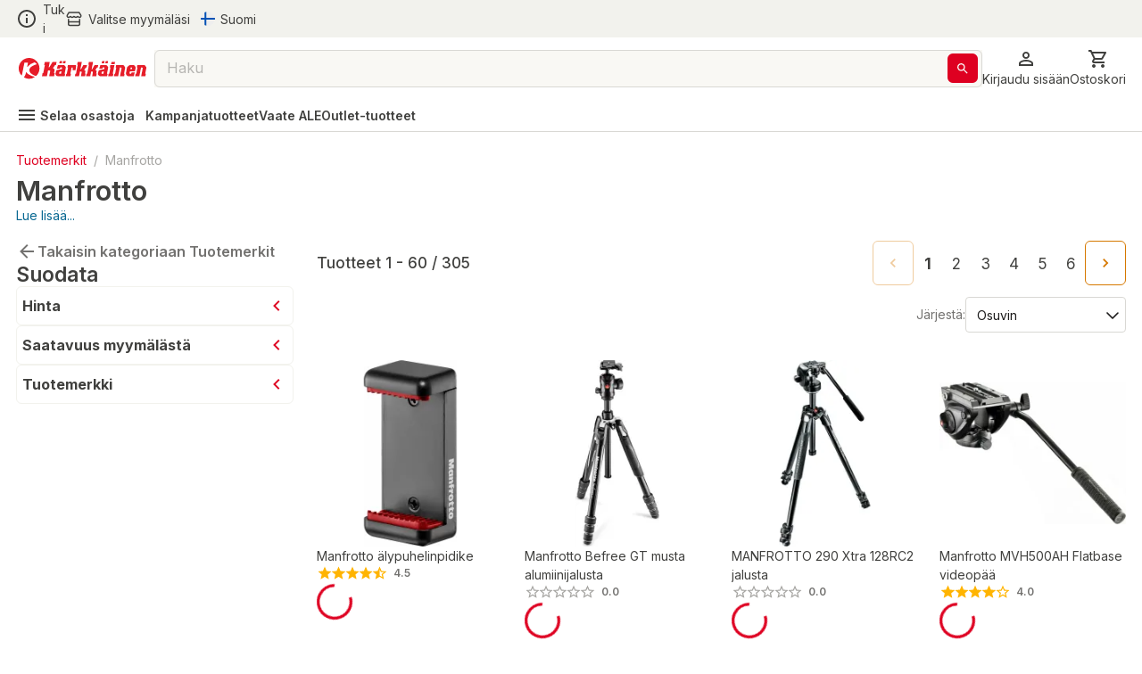

--- FILE ---
content_type: text/html; charset=utf-8
request_url: https://www.karkkainen.com/verkkokauppa/manfrotto
body_size: 75638
content:
<!DOCTYPE html><html lang="fi-FI"><head><meta charSet="utf-8" data-next-head=""/><meta name="viewport" content="width=device-width" data-next-head=""/><title data-next-head="">Manfrotto | Karkkainen.com verkkokauppa</title><meta name="description" content="Tutustu kattavaan Manfrotto -valikoimaamme. Tilaa tuotteet Kärkkäisen verkkokaupasta helposti ja edullisesti!" data-next-head=""/><meta name="keywords" content="react store" data-next-head=""/><meta property="og:title" content="Manfrotto | Karkkainen.com verkkokauppa" data-next-head=""/><meta property="og:description" content="Tutustu kattavaan Manfrotto -valikoimaamme. Tilaa tuotteet Kärkkäisen verkkokaupasta helposti ja edullisesti!" data-next-head=""/><meta property="og:type" content="website" data-next-head=""/><meta property="og:image" content="https://img.karkkainen.com/image/upload/f_auto,q_auto,c_pad/v1/kategoriakuvat/manfrotto_brandibanneri.jpg" data-next-head=""/><meta property="og:url" content="https://www.karkkainen.com/verkkokauppa/manfrotto" data-next-head=""/><meta property="fb:app_id" name="fb_app_id" content="0" data-next-head=""/><link rel="canonical" href="https://www.karkkainen.com/verkkokauppa/manfrotto" data-next-head=""/><link rel="alternate" hrefLang="fi" href="https://www.karkkainen.com/verkkokauppa/manfrotto" data-next-head=""/><link rel="alternate" hrefLang="en" href="https://www.karkkainen.com/en-en/manfrotto-1" data-next-head=""/><link rel="alternate" hrefLang="x-default" href="https://www.karkkainen.com/verkkokauppa/manfrotto" data-next-head=""/><link rel="shortcut icon" href="https://img.karkkainen.com/image/upload/v1739198376/icons/favicon.ico" data-next-head=""/><link rel="apple-touch-icon" sizes="180x180" href="https://img.karkkainen.com/image/upload/v1739198376/icons/apple-touch-icon.png" data-next-head=""/><link rel="icon" type="image/png" sizes="32x32" href="https://img.karkkainen.com/image/upload/v1739198376/icons/favicon-32x32.png" data-next-head=""/><link rel="icon" type="image/png" sizes="16x16" href="https://img.karkkainen.com/image/upload/v1739198377/icons/favicon-16x16.png" data-next-head=""/><link rel="mask-icon" href="https://img.karkkainen.com/image/upload/v1739198378/icons/safari-pinned-tab.svg" color="#ce0000" data-next-head=""/><link rel="manifest" href="https://img.karkkainen.com/raw/upload/v1739259464/icons/manifest.json" data-next-head=""/><meta name="theme-color" content="#ffffff" data-next-head=""/><meta name="msapplication-navbutton-color" content="#ffffff" data-next-head=""/><meta name="apple-mobile-web-app-status-bar-style" content="#ffffff" data-next-head=""/><meta name="google-site-verification" content="MdR8d1LhejGrT572W0ZsujtwH85pwkqrcC81GIpQVhY" data-next-head=""/><meta name="referrer" content="strict-origin-when-cross-origin"/><link rel="preload" href="/_next/static/media/e4af272ccee01ff0-s.p.woff2" as="font" type="font/woff2" crossorigin="anonymous" data-next-font="size-adjust"/><link rel="preload" href="/_next/static/media/3a6b4f9b39692adf-s.p.woff2" as="font" type="font/woff2" crossorigin="anonymous" data-next-font="size-adjust"/><link rel="preload" href="/_next/static/css/96308fe5fd4c7a80.css" as="style"/><script data-next-head="">(function(w,d,s,l,i){w[l]=w[l]||[];
		w[l].push({'gtm.start': new Date().getTime(),event:'gtm.js'});
		var f=d.getElementsByTagName(s)[0],j=d.createElement(s),dl=l!='dataLayer'?'&l='+l:'';
		j.async=true;j.src='https://www.googletagmanager.com/gtm.js?id='+i+dl+'&gtm_auth=7vTrBnCd560IlBPjSREwPg&gtm_preview=env-1&gtm_cookies_win=x';
		f.parentNode.insertBefore(j,f);})(window,document,'script','dataLayer','GTM-KJWXL87C');</script><script id="breadcrumb-structured-data" type="application/ld+json" data-next-head="">{"@context":"https://schema.org","@type":"BreadcrumbList","itemListElement":[{"@type":"ListItem","position":1,"item":{"@type":"WebPage","@id":"verkkokauppa/brands","name":"Tuotemerkit"}},{"@type":"ListItem","position":2,"item":{"@type":"WebPage","@id":"verkkokauppa/manfrotto","name":"Manfrotto"}}]}</script><script id="product-listing-structured-data" type="application/ld+json" data-next-head="">{"@context":"https://schema.org","@type":"ItemList","itemListElement":[{"@type":"ListItem","position":1,"url":"/manfrotto-alypuhelinpidike","name":"Manfrotto älypuhelinpidike"},{"@type":"ListItem","position":2,"url":"/manfrotto-befree-gt-musta-alumiinijalusta","name":"Manfrotto Befree GT musta alumiinijalusta"},{"@type":"ListItem","position":3,"url":"/manfrotto-290-xtra-128rc2-jalusta","name":"MANFROTTO 290 Xtra 128RC2 jalusta"},{"@type":"ListItem","position":4,"url":"/manfrotto-mvh500ah-flatbase-videopaa","name":"Manfrotto MVH500AH Flatbase videopää"},{"@type":"ListItem","position":5,"url":"/manfrotto-028b-triman-jalusta","name":"Manfrotto 028B Triman jalusta"},{"@type":"ListItem","position":6,"url":"/manfrotto-classic-center-mh490-bh-kuulapaa","name":"Manfrotto Classic Center MH490-BH kuulapää"},{"@type":"ListItem","position":7,"url":"/manfrotto-shoulder-bag-advanced-iii-m-kameralaukku","name":"Manfrotto Shoulder Bag Advanced III M kameralaukku"},{"@type":"ListItem","position":8,"url":"/manfrotto-shoulder-bag-advanced-iii-messenger-m-kameralaukku","name":"Manfrotto Shoulder Bag Advanced III Messenger M kameralaukku"},{"@type":"ListItem","position":9,"url":"/manfrotto-shoulder-bag-advanced-iii-s-kameralaukku","name":"Manfrotto Shoulder Bag Advanced III S kameralaukku"},{"@type":"ListItem","position":10,"url":"/manfrotto-mt190xpro4-jalusta","name":"Manfrotto MT190XPRO4 jalusta"},{"@type":"ListItem","position":11,"url":"/manfrotto-backpack-advanced-iii-compact-kamerareppu","name":"Manfrotto Backpack Advanced III Compact kamerareppu"},{"@type":"ListItem","position":12,"url":"/manfrotto-502ah-pro-videopaa","name":"Manfrotto 502AH Pro videopää"},{"@type":"ListItem","position":13,"url":"/manfrotto-mh494-bh-mini-kuulapaa-arca-swiss-arcaswiss","name":"Manfrotto MH494-BH Mini kuulapää"},{"@type":"ListItem","position":14,"url":"/manfrotto-161mk2-jalusta","name":"Manfrotto 161MK2 jalusta"},{"@type":"ListItem","position":15,"url":"/manfrotto-pl-crc-15-pro-light-sadesuoja","name":"Manfrotto PL-CRC-15 Pro Light sadesuoja"},{"@type":"ListItem","position":16,"url":"/manfrotto-545b-hiilikuitujalusta","name":"Manfrotto 545B hiilikuitujalusta"},{"@type":"ListItem","position":17,"url":"/manfrotto-032b-autopole-2-1-3-7m-puomi","name":"Manfrotto 032B Autopole 2,1-3,7m puomi"},{"@type":"ListItem","position":18,"url":"/manfrotto-mvg300xm-gimbaali","name":"Manfrotto MVG300XM gimbaali"},{"@type":"ListItem","position":19,"url":"/manfrotto-755cx3-hiilikuitu-videojalusta","name":"Manfrotto 755CX3 hiilikuitu videojalusta"},{"@type":"ListItem","position":20,"url":"/manfrotto-backpack-advanced-iii-hybrid-kamerareppu","name":"Manfrotto Backpack Advanced III Hybrid kamerareppu"},{"@type":"ListItem","position":21,"url":"/manfrotto-shoulder-bag-advanced-iii-l-kameralaukku","name":"Manfrotto Shoulder Bag Advanced III L kameralaukku"},{"@type":"ListItem","position":22,"url":"/manfrotto-pro-light-cc-192n-videokameralaukku","name":"Manfrotto Pro Light CC-192N videokameralaukku"},{"@type":"ListItem","position":23,"url":"/manfrotto-magic-arm-244n-nivelvarsi","name":"Manfrotto Magic Arm 244N nivelvarsi"},{"@type":"ListItem","position":24,"url":"/manfrotto-056-junior-kolmitiepaa-kinopaa","name":"Manfrotto 056 Junior kolmitiepää"},{"@type":"ListItem","position":25,"url":"/manfrotto-mt055cxpro3-hiilikuitujalusta","name":"Manfrotto MT055CXPRO3 hiilikuitujalusta"},{"@type":"ListItem","position":26,"url":"/manfrotto-mvgff-follow-focus-gimbal","name":"Manfrotto MVGFF Follow Focus Gimbal"},{"@type":"ListItem","position":27,"url":"/manfrotto-backpack-advanced-iii-gear-kamerareppu","name":"Manfrotto Backpack Advanced III Gear kamerareppu"},{"@type":"ListItem","position":28,"url":"/manfrotto-manhattan-changer-20-3-way-kameralaukku","name":"Manfrotto Manhattan Changer 20 3-way kameralaukku"},{"@type":"ListItem","position":29,"url":"/manfrotto-advanced-backpack-active-iii-kamerareppu","name":"Manfrotto Advanced Backpack Active III kamerareppu"},{"@type":"ListItem","position":30,"url":"/manfrotto-128rc-videopaa","name":"Manfrotto 128RC videopää"},{"@type":"ListItem","position":31,"url":"/manfrotto-pro-light-reloader-air-50-kameralaukku","name":"Manfrotto Pro Light Reloader Air-50 kameralaukku"},{"@type":"ListItem","position":32,"url":"/manfrotto-shoulder-bag-advanced-iii-holster-s-kameralaukku","name":"Manfrotto Shoulder Bag Advanced III Holster S kameralaukku"},{"@type":"ListItem","position":33,"url":"/manfrotto-220-gimbaali","name":"Manfrotto 220 gimbaali"},{"@type":"ListItem","position":34,"url":"/manfrotto-mh496-bh-compact-kuulapaa","name":"Manfrotto MH496-BH Compact kuulapää"},{"@type":"ListItem","position":35,"url":"/manfrotto-577-pikakiinnityslevy","name":"Manfrotto 577 pikakiinnityslevy"},{"@type":"ListItem","position":36,"url":"/manfrotto-mh804-3w-3-tiepaa","name":"Manfrotto MH804-3W 3-tiepää"},{"@type":"ListItem","position":37,"url":"/manfrotto-move-quick-coupling-system-pikakiinnike","name":"Manfrotto Move Quick Coupling System pikakiinnike"},{"@type":"ListItem","position":38,"url":"/manfrotto-mvr901ecex-kaukosaadin","name":"Manfrotto MVR901ECEX kaukosäädin"},{"@type":"ListItem","position":39,"url":"/manfrotto-twistgrip-alypuhelinkahva-mtwistgriph-kuvaus-mobiili","name":"Manfrotto Twistgrip älypuhelinkahva"},{"@type":"ListItem","position":40,"url":"/manfrotto-290-xtra-carbon-hiilikuitujalusta","name":"Manfrotto 290 Xtra Carbon hiilikuitujalusta"},{"@type":"ListItem","position":41,"url":"/manfrotto-pl-rc-1-pro-light-sadesuoja","name":"Manfrotto PL-RC-1 Pro Light sadesuoja"},{"@type":"ListItem","position":42,"url":"/manfrotto-magic-arm-143rc-apuvarsi-kameralevy","name":"Manfrotto Magic Arm 143RC apuvarsi + kameralevy"},{"@type":"ListItem","position":43,"url":"/manfrotto-move-quick-release-base","name":"Manfrotto Move Quick Release Base"},{"@type":"ListItem","position":44,"url":"/manfrotto-rolling-bag-advanced-iii-varustelaukku","name":"Manfrotto Rolling Bag Advanced III varustelaukku"},{"@type":"ListItem","position":45,"url":"/manfrotto-035-super-clamp-puristin","name":"Manfrotto 035 Super Clamp puristin"},{"@type":"ListItem","position":46,"url":"/manfrotto-mb-pl-cc-197-pro-light-videokameran-laukku","name":"Manfrotto MB PL-CC-197 Pro Light videokameran laukku"},{"@type":"ListItem","position":47,"url":"/manfrotto-gim-pod","name":"Manfrotto Gim-Pod"},{"@type":"ListItem","position":48,"url":"/manfrotto-foto-alu-mt190x3-kolmijalka","name":"Manfrotto Foto Alu MT190X3 kolmijalka"},{"@type":"ListItem","position":49,"url":"/manfrotto-magic-arm-kit-143-003-035-143bkt-","name":"Manfrotto Magic Arm Kit 143 (003+035+143bkt)"},{"@type":"ListItem","position":50,"url":"/manfrotto-pro-light-tough-47f-suojalaukku","name":"Manfrotto Pro Light Tough-47F suojalaukku"},{"@type":"ListItem","position":51,"url":"/manfrotto-element-mii-mobile-bt-kolmijalka","name":"Manfrotto Element MII Mobile BT kolmijalka"},{"@type":"ListItem","position":52,"url":"/manfrotto-stile-holster-vivace-10-kameralaukku-p4450802516212002","name":"Manfrotto Stile Holster Vivace 10 kameralaukku"},{"@type":"ListItem","position":53,"url":"/manfrotto-gimbals-remote-control-kauko-ohjain","name":"Manfrotto Gimbals Remote Control kauko-ohjain"},{"@type":"ListItem","position":54,"url":"/manfrotto-322rc2-kuulapaa","name":"Manfrotto 322RC2 kuulapää"},{"@type":"ListItem","position":55,"url":"/manfrotto-290-xtra-496rc2-kuulapaa-jalusta","name":"Manfrotto 290 Xtra 496RC2 kuulapää + jalusta"},{"@type":"ListItem","position":56,"url":"/manfrotto-386bc-1-nanoclamp-spigotilla","name":"Manfrotto 386BC-1 Nanoclamp Spigotilla"},{"@type":"ListItem","position":57,"url":"/manfrotto-backpack-advanced-iii-travel-kamerareppu","name":"Manfrotto Backpack Advanced III Travel kamerareppu"},{"@type":"ListItem","position":58,"url":"/manfrotto-mhxpro-bhq6-kuulapaa","name":"Manfrotto MHXPRO-BHQ6 kuulapää"},{"@type":"ListItem","position":59,"url":"/manfrotto-friction-arm-kit-244-micro-aa-arri-anti-rotation-1-4-anti-slip-nivelvarsi","name":"Manfrotto Friction Arm Kit 244 Micro-AA Arri Anti Rotation & 1/4\" Anti Slip nivelvarsi"},{"@type":"ListItem","position":60,"url":"/manfrotto-shoulder-bag-advanced-iii-holster-m-kameralaukku","name":"Manfrotto Shoulder Bag Advanced III Holster M kameralaukku"}]}</script><link rel="stylesheet" href="/_next/static/css/96308fe5fd4c7a80.css" data-n-g=""/><noscript data-n-css=""></noscript><script defer="" noModule="" src="/_next/static/chunks/polyfills-42372ed130431b0a.js"></script><script id="fetch-wrapper" src="/interceptedFetch.js" defer="" data-nscript="beforeInteractive"></script><script defer="" src="/_next/static/chunks/9557.d8a8030331b61f39.js"></script><script defer="" src="/_next/static/chunks/8391.8b71176e363bbbac.js"></script><script defer="" src="/_next/static/chunks/5852.6433b26c96b3ef1f.js"></script><script defer="" src="/_next/static/chunks/8262.356c9a8727d98c3f.js"></script><script defer="" src="/_next/static/chunks/6476.ac3d8ba83301d5a2.js"></script><script defer="" src="/_next/static/chunks/3520.fa820e1d94b5bab5.js"></script><script defer="" src="/_next/static/chunks/2872.1a10eba40c4c8705.js"></script><script defer="" src="/_next/static/chunks/7493.768f28c4732f7563.js"></script><script defer="" src="/_next/static/chunks/2655.72ff05cf00e1fd7c.js"></script><script defer="" src="/_next/static/chunks/9514.a11c967df7d7b788.js"></script><script defer="" src="/_next/static/chunks/4395.c27f05c04bd795a7.js"></script><script defer="" src="/_next/static/chunks/9341.4a59d8454e25efbf.js"></script><script defer="" src="/_next/static/chunks/9381.bc64e6ad710170e9.js"></script><script defer="" src="/_next/static/chunks/1912.0499ec8549719bff.js"></script><script defer="" src="/_next/static/chunks/1987.5e85c1c692a484ac.js"></script><script defer="" src="/_next/static/chunks/7835.1dbdc6531439535e.js"></script><script defer="" src="/_next/static/chunks/1861.6ed40ab21c12f9b2.js"></script><script defer="" src="/_next/static/chunks/7512.c84f136c7e936a8c.js"></script><script defer="" src="/_next/static/chunks/3876.65bd3b600f1ffe29.js"></script><script defer="" src="/_next/static/chunks/2830.0c07880d61ac24d4.js"></script><script src="/_next/static/chunks/webpack-2c27d000cef1a8d7.js" defer=""></script><script src="/_next/static/chunks/framework-77dff60c8c44585c.js" defer=""></script><script src="/_next/static/chunks/main-55a03e80d258519e.js" defer=""></script><script src="/_next/static/chunks/pages/_app-8d740cf9de7e22ec.js" defer=""></script><script src="/_next/static/chunks/4762-3553ad5b0235aaec.js" defer=""></script><script src="/_next/static/chunks/pages/%5B%5B...path%5D%5D-89fcb0adf157381c.js" defer=""></script><script src="/_next/static/prod-master-03fa01a/_buildManifest.js" defer=""></script><script src="/_next/static/prod-master-03fa01a/_ssgManifest.js" defer=""></script><style data-emotion="css-global 0"></style><style data-emotion="css-global 1ubf5q5">html{-webkit-font-smoothing:antialiased;-moz-osx-font-smoothing:grayscale;box-sizing:border-box;-webkit-text-size-adjust:100%;}*,*::before,*::after{box-sizing:inherit;}strong,b{font-weight:700;}body{margin:0;color:#40403E;font-size:14px;font-weight:var(--font-weight-regular);font-family:'Inter','Inter Fallback',sans-serif;line-height:1.5;background-color:#FFFFFF;}@media print{body{background-color:#FFFFFF;}}body::backdrop{background-color:#FFFFFF;}html,body,#__next{max-width:100vw;min-height:100vh;display:-webkit-box;display:-webkit-flex;display:-ms-flexbox;display:flex;-webkit-flex:1;-ms-flex:1;flex:1;}#__next{-webkit-flex-direction:column;-ms-flex-direction:column;flex-direction:column;}#__next>main{-webkit-flex:1;-ms-flex:1;flex:1;}img{max-width:100%;}:root{--font-weight-light:300;--font-weight-regular:400;--font-weight-medium:500;--font-weight-semibold:600;--font-weight-bold:700;--font-weight-extrabold:800;--font-weight-black:900;}html{font-family:'Inter','Inter Fallback';}body{scroll-behavior:smooth;overflow-x:hidden;}a{-webkit-text-decoration:none;text-decoration:none;}</style><style data-emotion="css-global 1prfaxn">@-webkit-keyframes mui-auto-fill{from{display:block;}}@keyframes mui-auto-fill{from{display:block;}}@-webkit-keyframes mui-auto-fill-cancel{from{display:block;}}@keyframes mui-auto-fill-cancel{from{display:block;}}</style><style data-emotion="css-global animation-61bdi0">@-webkit-keyframes animation-61bdi0{0%{-webkit-transform:rotate(0deg);-moz-transform:rotate(0deg);-ms-transform:rotate(0deg);transform:rotate(0deg);}100%{-webkit-transform:rotate(360deg);-moz-transform:rotate(360deg);-ms-transform:rotate(360deg);transform:rotate(360deg);}}@keyframes animation-61bdi0{0%{-webkit-transform:rotate(0deg);-moz-transform:rotate(0deg);-ms-transform:rotate(0deg);transform:rotate(0deg);}100%{-webkit-transform:rotate(360deg);-moz-transform:rotate(360deg);-ms-transform:rotate(360deg);transform:rotate(360deg);}}</style><style data-emotion="css-global animation-1p2h4ri">@-webkit-keyframes animation-1p2h4ri{0%{stroke-dasharray:1px,200px;stroke-dashoffset:0;}50%{stroke-dasharray:100px,200px;stroke-dashoffset:-15px;}100%{stroke-dasharray:100px,200px;stroke-dashoffset:-125px;}}@keyframes animation-1p2h4ri{0%{stroke-dasharray:1px,200px;stroke-dashoffset:0;}50%{stroke-dasharray:100px,200px;stroke-dashoffset:-15px;}100%{stroke-dasharray:100px,200px;stroke-dashoffset:-125px;}}</style><style data-emotion="css niqlmz c4sutr hboir5 8atqhb enzp3o 1c9a7ij yel2vb vubbuv 1wor0f2 6fplvy 1ncqlr 1vfrdif 1ldlvn6 168bo85 141mxaz 194m2n5 i3xlzd lei1jj dp9slk vqftt7 241b0n 16xyz09 1qd7z1h golqna 1ixu8w1 18uocj2 goyk03 83qakc igs3ac ihdtdm 1hyfx7x blckvs 15k7dfo a2o8i4 1jjtqn2 18jqfyr dvxtzn 1qorw4h pezxv1 1yzq1ff lio56p iyc0g7 15unhmx 4wb6l8 17qr7ll 1wvrbv1 1abmhwt jq9wdi xzuj91 y7q4uq 1prz8mb gojse6 s84vu6 1w43iwt 145gtlm y80v9p eiajwa j7qwjs 1350c62 thqn8b ltbwea nhb8h9 3mf706 1u8h5t9 1b6n4o1 cbl6n5 3v875k 1arudfi 1gh2z6u brpz7e 1h8brqu 1u1uayy 4lyn3r mbssy4 1u5xrkq 1ge90ft ah1ldb 1xtena5 datoo1 1shgu5d 1wwew76 1h7oyr6 pw9ajl lalvi9 14pxth5 1qfx752 slpad3 1n11r91 lcw28l 12ktxaq 1enh5nt oowezu 1ju8xa6 a0y2e3 8xs788 1hieftg uxwch2 1wzokbh 3ndvyc 10opxo5 m5faut 1x1xdwy 1ogrfs3 13i1f9f l8yje8 1e5gnjc 1368je9 1hhg5vh 19sbefm ji5ubp 1v8idpz 16hkx7z 1m9pwf3 y3ie6z 14a3ucr tje87y ce78ha 139gauj 38qybe 1oyu2qz lrb33l 1qk2bm 1l96w9z 1lfmb2w u3kdk7 10a8187 1qegpjb swhhd8 1nt8p6 10jrrou 1dn2ktn vlbvlj 1sty4az k0sogd 4jdz55 ryyy2f 1td539b 457xg9 1bwx68r 16glvjy qza8cg 1ndb9qj c06wgv 1hayx65 1dgikqb 1r4up72 azxi8u 14p26hn n1mv6t 13o7eu2 14891ef mf93gm 1owxskb 1czdd7e 1mvebuf 18pp84j rcc9d8 ifxbcv 1nmaced gniua1 1gvjt5z i7uxux 13o28i1 ct450q 1o7gf9c 1mvxp74 1yaxdqu z2uq4q 4skyeo gx3wvg 1xhxjc4 oobm6o 14gt77z 4bq6yt 1hwuwwa 1552out 1i81e9j 1vnkbjf 1tuyw5e 1qd74pc 1w3uyz4 3dgk3m 1oboklw 7ynf4s 1upilqn 6ich6w ciba5t 1wizz3f rg3ob3 1l6c7y9 14u6frn 91w3mz tfxokg qmyy04 1o29l15 1hdbc19 15gzzkv gsi3kv 1s536k1 1o2yft2 16gk1z 199h1xi x5v50y 1wxagyz 131mijd 1vk6d9b 1osz0ga nwennf g57jq7 1pomm96 4w2mif 1d7lhnp 1h9ajyh p1lxia 3ctn6a 11fjv26 9dpiz0 13w0adg 16ryx6w">.css-niqlmz{background-color:#FFFFFF;color:#40403E;-webkit-transition:box-shadow 300ms cubic-bezier(0.4, 0, 0.2, 1) 0ms;transition:box-shadow 300ms cubic-bezier(0.4, 0, 0.2, 1) 0ms;box-shadow:none;border:1px solid #D9D8D4;display:-webkit-box;display:-webkit-flex;display:-ms-flexbox;display:flex;-webkit-flex-direction:column;-ms-flex-direction:column;flex-direction:column;width:100%;box-sizing:border-box;-webkit-flex-shrink:0;-ms-flex-negative:0;flex-shrink:0;position:fixed;z-index:1100;top:0;left:auto;right:0;background-color:#DE0021;color:#ffffff;position:fixed;top:0;left:0;right:0;z-index:1100;color:#40403E;border:none;border-bottom:1px solid #D9D8D4;}@media print{.css-niqlmz{position:absolute;}}.css-c4sutr{height:auto;overflow:visible;-webkit-transition:height 300ms cubic-bezier(0.4, 0, 0.2, 1) 0ms;transition:height 300ms cubic-bezier(0.4, 0, 0.2, 1) 0ms;}.css-hboir5{display:-webkit-box;display:-webkit-flex;display:-ms-flexbox;display:flex;width:100%;}.css-8atqhb{width:100%;}.css-enzp3o{position:relative;display:-webkit-box;display:-webkit-flex;display:-ms-flexbox;display:flex;-webkit-align-items:center;-webkit-box-align:center;-ms-flex-align:center;align-items:center;padding-left:12px;padding-right:12px;min-height:56px;background-color:#F2F2ED;-webkit-box-pack:center;-ms-flex-pack:center;-webkit-justify-content:center;justify-content:center;min-height:-webkit-fit-content!important;min-height:-moz-fit-content!important;min-height:fit-content!important;padding-left:12px;padding-right:12px;}@media (min-width:430px){.css-enzp3o{padding-left:18px;padding-right:18px;}}@media (min-width:0px){@media (orientation: landscape){.css-enzp3o{min-height:48px;}}}@media (min-width:430px){.css-enzp3o{min-height:64px;}}.css-1c9a7ij{display:-webkit-box;display:-webkit-flex;display:-ms-flexbox;display:flex;-webkit-flex-direction:row;-ms-flex-direction:row;flex-direction:row;width:100%;-webkit-box-pack:justify;-webkit-justify-content:space-between;justify-content:space-between;-webkit-align-items:center;-webkit-box-align:center;-ms-flex-align:center;align-items:center;max-width:1920px;}.css-yel2vb{display:-webkit-box;display:-webkit-flex;display:-ms-flexbox;display:flex;-webkit-flex-direction:row;-ms-flex-direction:row;flex-direction:row;-webkit-align-items:center;-webkit-box-align:center;-ms-flex-align:center;align-items:center;display:-webkit-box;display:-webkit-flex;display:-ms-flexbox;display:flex;width:-webkit-max-content;width:-moz-max-content;width:max-content;cursor:pointer;color:#40403E;-webkit-text-decoration:none;text-decoration:none;}.css-yel2vb>:not(style):not(style){margin:0;}.css-yel2vb>:not(style)~:not(style){margin-left:6px;}.css-yel2vb:hover{color:#DE0021;}.css-vubbuv{-webkit-user-select:none;-moz-user-select:none;-ms-user-select:none;user-select:none;width:1em;height:1em;display:inline-block;fill:currentColor;-webkit-flex-shrink:0;-ms-flex-negative:0;flex-shrink:0;-webkit-transition:fill 200ms cubic-bezier(0.4, 0, 0.2, 1) 0ms;transition:fill 200ms cubic-bezier(0.4, 0, 0.2, 1) 0ms;font-size:1.5rem;}.css-1wor0f2{margin:0;font-size:14px;font-weight:var(--font-weight-regular);font-family:'Inter','Inter Fallback',sans-serif;line-height:1.5;word-break:break-word;-webkit-hyphens:auto;-moz-hyphens:auto;-ms-hyphens:auto;hyphens:auto;text-wrap:nowrap;}.css-6fplvy{display:-webkit-box;display:-webkit-flex;display:-ms-flexbox;display:flex;-webkit-flex-direction:row;-ms-flex-direction:row;flex-direction:row;height:32px;width:100%;-webkit-align-items:center;-webkit-box-align:center;-ms-flex-align:center;align-items:center;-webkit-box-pack:end;-ms-flex-pack:end;-webkit-justify-content:end;justify-content:end;}.css-6fplvy>:not(style):not(style){margin:0;}.css-6fplvy>:not(style)~:not(style){margin-left:12px;}.css-1ncqlr{display:-webkit-inline-box;display:-webkit-inline-flex;display:-ms-inline-flexbox;display:inline-flex;-webkit-align-items:center;-webkit-box-align:center;-ms-flex-align:center;align-items:center;-webkit-box-pack:center;-ms-flex-pack:center;-webkit-justify-content:center;justify-content:center;position:relative;box-sizing:border-box;-webkit-tap-highlight-color:transparent;background-color:transparent;outline:0;border:0;margin:0;border-radius:0;padding:0;cursor:pointer;-webkit-user-select:none;-moz-user-select:none;-ms-user-select:none;user-select:none;vertical-align:middle;-moz-appearance:none;-webkit-appearance:none;-webkit-text-decoration:none;text-decoration:none;color:inherit;font-size:15px;font-weight:var(--font-weight-regular);text-transform:none;font-family:'Inter','Inter Fallback',sans-serif;line-height:1.75;min-width:64px;padding:6px 8px;border-radius:6px;-webkit-transition:background-color 250ms cubic-bezier(0.4, 0, 0.2, 1) 0ms,box-shadow 250ms cubic-bezier(0.4, 0, 0.2, 1) 0ms,border-color 250ms cubic-bezier(0.4, 0, 0.2, 1) 0ms,color 250ms cubic-bezier(0.4, 0, 0.2, 1) 0ms;transition:background-color 250ms cubic-bezier(0.4, 0, 0.2, 1) 0ms,box-shadow 250ms cubic-bezier(0.4, 0, 0.2, 1) 0ms,border-color 250ms cubic-bezier(0.4, 0, 0.2, 1) 0ms,color 250ms cubic-bezier(0.4, 0, 0.2, 1) 0ms;color:#DE0021;min-width:auto;font-weight:600;box-shadow:none!important;box-shadow:none;min-width:unset;color:#DE0021;padding-top:6px;padding-bottom:6px;padding-left:9px;padding-right:9px;font-size:16px;color:#40403E;padding-left:0px;padding-right:0px;}.css-1ncqlr::-moz-focus-inner{border-style:none;}.css-1ncqlr.Mui-disabled{pointer-events:none;cursor:default;}@media print{.css-1ncqlr{-webkit-print-color-adjust:exact;color-adjust:exact;}}.css-1ncqlr:hover{-webkit-text-decoration:none;text-decoration:none;background-color:rgba(222, 0, 33, 0.04);}@media (hover: none){.css-1ncqlr:hover{background-color:transparent;}}.css-1ncqlr.Mui-disabled{color:#A6A5A2;}.css-1ncqlr svg>path{-webkit-transition:fill 300ms cubic-bezier(0.4, 0, 0.2, 1) 0ms;transition:fill 300ms cubic-bezier(0.4, 0, 0.2, 1) 0ms;fill:currentColor;}.css-1ncqlr:hover{color:#AB191E;background-color:unset;}.css-1ncqlr:hover{color:#DE0021;}.css-1vfrdif{display:-webkit-box;display:-webkit-flex;display:-ms-flexbox;display:flex;-webkit-flex-direction:row;-ms-flex-direction:row;flex-direction:row;-webkit-align-items:center;-webkit-box-align:center;-ms-flex-align:center;align-items:center;}.css-1vfrdif>:not(style):not(style){margin:0;}.css-1vfrdif>:not(style)~:not(style){margin-left:6px;}.css-1ldlvn6{margin:0;font-size:14px;font-weight:var(--font-weight-regular);font-family:'Inter','Inter Fallback',sans-serif;line-height:1.5;word-break:break-word;-webkit-hyphens:auto;-moz-hyphens:auto;-ms-hyphens:auto;hyphens:auto;}.css-168bo85{-webkit-user-select:none;-moz-user-select:none;-ms-user-select:none;user-select:none;width:1em;height:1em;display:inline-block;fill:currentColor;-webkit-flex-shrink:0;-ms-flex-negative:0;flex-shrink:0;-webkit-transition:fill 200ms cubic-bezier(0.4, 0, 0.2, 1) 0ms;transition:fill 200ms cubic-bezier(0.4, 0, 0.2, 1) 0ms;font-size:1.5rem;fontsize:16px;display:-webkit-box;display:-webkit-flex;display:-ms-flexbox;display:flex;-webkit-align-items:center;-webkit-box-align:center;-ms-flex-align:center;align-items:center;-webkit-box-pack:center;-ms-flex-pack:center;-webkit-justify-content:center;justify-content:center;height:16px;width:16px;}.css-141mxaz{position:relative;display:-webkit-box;display:-webkit-flex;display:-ms-flexbox;display:flex;-webkit-align-items:center;-webkit-box-align:center;-ms-flex-align:center;align-items:center;padding-left:12px;padding-right:12px;min-height:56px;background-color:#FFFFFF;-webkit-box-pack:center;-ms-flex-pack:center;-webkit-justify-content:center;justify-content:center;min-height:-webkit-fit-content!important;min-height:-moz-fit-content!important;min-height:fit-content!important;padding-top:6px;padding-left:12px;padding-right:12px;border:none;}@media (min-width:430px){.css-141mxaz{padding-left:18px;padding-right:18px;}}@media (min-width:0px){@media (orientation: landscape){.css-141mxaz{min-height:48px;}}}@media (min-width:430px){.css-141mxaz{min-height:64px;}}@media (min-width:0px){.css-141mxaz{padding-bottom:0px;}}@media (min-width:992px){.css-141mxaz{padding-bottom:6px;}}.css-194m2n5{display:-webkit-box;display:-webkit-flex;display:-ms-flexbox;display:flex;-webkit-flex-direction:row;-ms-flex-direction:row;flex-direction:row;gap:18px;width:100%;-webkit-box-pack:justify;-webkit-justify-content:space-between;justify-content:space-between;-webkit-align-items:center;-webkit-box-align:center;-ms-flex-align:center;align-items:center;max-width:1920px;}.css-i3xlzd{margin:0;font:inherit;word-break:break-word;-webkit-hyphens:auto;-moz-hyphens:auto;-ms-hyphens:auto;hyphens:auto;color:#DE0021;-webkit-text-decoration:underline;text-decoration:underline;text-decoration-color:rgba(222, 0, 33, 0.4);-webkit-text-decoration:none;text-decoration:none;display:-webkit-box;display:-webkit-flex;display:-ms-flexbox;display:flex;-webkit-align-items:center;-webkit-box-align:center;-ms-flex-align:center;align-items:center;margin-left:-6px;}.css-i3xlzd:hover{text-decoration-color:inherit;}.css-lei1jj{-webkit-user-select:none;-moz-user-select:none;-ms-user-select:none;user-select:none;width:1em;height:1em;display:inline-block;fill:currentColor;-webkit-flex-shrink:0;-ms-flex-negative:0;flex-shrink:0;-webkit-transition:fill 200ms cubic-bezier(0.4, 0, 0.2, 1) 0ms;transition:fill 200ms cubic-bezier(0.4, 0, 0.2, 1) 0ms;font-size:1.5rem;font-size:24px;width:27px;cursor:pointer;}@media (min-width:0px){.css-lei1jj{display:none;}}@media (min-width:430px){.css-lei1jj{display:none;}}.css-dp9slk{-webkit-user-select:none;-moz-user-select:none;-ms-user-select:none;user-select:none;width:1em;height:1em;display:inline-block;fill:currentColor;-webkit-flex-shrink:0;-ms-flex-negative:0;flex-shrink:0;-webkit-transition:fill 200ms cubic-bezier(0.4, 0, 0.2, 1) 0ms;transition:fill 200ms cubic-bezier(0.4, 0, 0.2, 1) 0ms;font-size:1.5rem;font-size:24px;width:161px;cursor:pointer;}@media (min-width:0px){.css-dp9slk{display:inline;}}@media (min-width:430px){.css-dp9slk{display:inline;}}.css-vqftt7{-webkit-box-flex:1;-webkit-flex-grow:1;-ms-flex-positive:1;flex-grow:1;position:relative;-webkit-box-pack:center;-ms-flex-pack:center;-webkit-justify-content:center;justify-content:center;}@media (min-width:0px){.css-vqftt7{display:none;}}@media (min-width:992px){.css-vqftt7{display:-webkit-box;display:-webkit-flex;display:-ms-flexbox;display:flex;}}.css-241b0n{position:fixed;display:-webkit-box;display:-webkit-flex;display:-ms-flexbox;display:flex;-webkit-align-items:center;-webkit-box-align:center;-ms-flex-align:center;align-items:center;-webkit-box-pack:center;-ms-flex-pack:center;-webkit-justify-content:center;justify-content:center;right:0;bottom:0;top:0;left:0;background-color:rgba(0, 0, 0, 0.5);-webkit-tap-highlight-color:transparent;z-index:10;}.css-241b0n.MuiBackdrop-root{margin-left:0!important;}.css-16xyz09{-webkit-box-flex:1;-webkit-flex-grow:1;-ms-flex-positive:1;flex-grow:1;background-color:#FFFFFF;z-index:20;top:0;max-width:992px;width:100%;position:static;border-radius:12px;}.css-1qd7z1h{display:-webkit-inline-box;display:-webkit-inline-flex;display:-ms-inline-flexbox;display:inline-flex;-webkit-flex-direction:column;-ms-flex-direction:column;flex-direction:column;position:relative;min-width:0;padding:0;margin:0;border:0;vertical-align:top;font-size:16px;width:100%;height:42px;-webkit-box-flex:1;-webkit-flex-grow:1;-ms-flex-positive:1;flex-grow:1;background-color:#F9F8F4;}.css-1qd7z1h input::-webkit-input-placeholder{color:#A6A5A2;opacity:1;}.css-1qd7z1h input::-moz-placeholder{color:#A6A5A2;opacity:1;}.css-1qd7z1h input:-ms-input-placeholder{color:#A6A5A2;opacity:1;}.css-1qd7z1h input::placeholder{color:#A6A5A2;opacity:1;}.css-1qd7z1h fieldset{border-width:1px;border-color:#D9D8D4;}.css-1qd7z1h .MuiOutlinedInput-input::-webkit-input-placeholder{opacity:0.8;}.css-golqna{font-size:14px;font-weight:var(--font-weight-regular);font-family:'Inter','Inter Fallback',sans-serif;line-height:1.4375em;color:#40403E;box-sizing:border-box;position:relative;cursor:text;display:-webkit-inline-box;display:-webkit-inline-flex;display:-ms-inline-flexbox;display:inline-flex;-webkit-align-items:center;-webkit-box-align:center;-ms-flex-align:center;align-items:center;position:relative;border-radius:6px;padding-right:14px;font-size:16px;height:100%;padding-right:5px;}.css-golqna.Mui-disabled{color:#D9D8D4;cursor:default;}.css-golqna:hover .MuiOutlinedInput-notchedOutline{border-color:#40403E;}@media (hover: none){.css-golqna:hover .MuiOutlinedInput-notchedOutline{border-color:rgba(0, 0, 0, 0.23);}}.css-golqna.Mui-focused .MuiOutlinedInput-notchedOutline{border-color:#DE0021;border-width:2px;}.css-golqna.Mui-error .MuiOutlinedInput-notchedOutline{border-color:#d32f2f;}.css-golqna.Mui-disabled .MuiOutlinedInput-notchedOutline{border-color:#A6A5A2;}.css-golqna fieldset.MuiOutlinedInput-notchedOutline{top:0;}.css-golqna legend{display:none;}.css-golqna:hover fieldset.MuiOutlinedInput-notchedOutline{border-color:#A6A5A2;}.css-golqna.Mui-focused fieldset.MuiOutlinedInput-notchedOutline{border-color:#A6A5A2;}.css-golqna.Mui-disabled fieldset.MuiOutlinedInput-notchedOutline{border-color:#F2F2ED;}.css-golqna.Mui-error fieldset.MuiOutlinedInput-notchedOutline{border-color:#DE0021;}.css-golqna input::-webkit-search-cancel-button{display:none;}.css-1ixu8w1{font:inherit;letter-spacing:inherit;color:currentColor;padding:4px 0 5px;border:0;box-sizing:content-box;background:none;height:1.4375em;margin:0;-webkit-tap-highlight-color:transparent;display:block;min-width:0;width:100%;-webkit-animation-name:mui-auto-fill-cancel;animation-name:mui-auto-fill-cancel;-webkit-animation-duration:10ms;animation-duration:10ms;padding-top:1px;-moz-appearance:textfield;padding:8.5px 14px;padding-right:0;}.css-1ixu8w1::-webkit-input-placeholder{color:currentColor;opacity:0.42;-webkit-transition:opacity 200ms cubic-bezier(0.4, 0, 0.2, 1) 0ms;transition:opacity 200ms cubic-bezier(0.4, 0, 0.2, 1) 0ms;}.css-1ixu8w1::-moz-placeholder{color:currentColor;opacity:0.42;-webkit-transition:opacity 200ms cubic-bezier(0.4, 0, 0.2, 1) 0ms;transition:opacity 200ms cubic-bezier(0.4, 0, 0.2, 1) 0ms;}.css-1ixu8w1:-ms-input-placeholder{color:currentColor;opacity:0.42;-webkit-transition:opacity 200ms cubic-bezier(0.4, 0, 0.2, 1) 0ms;transition:opacity 200ms cubic-bezier(0.4, 0, 0.2, 1) 0ms;}.css-1ixu8w1::-ms-input-placeholder{color:currentColor;opacity:0.42;-webkit-transition:opacity 200ms cubic-bezier(0.4, 0, 0.2, 1) 0ms;transition:opacity 200ms cubic-bezier(0.4, 0, 0.2, 1) 0ms;}.css-1ixu8w1:focus{outline:0;}.css-1ixu8w1:invalid{box-shadow:none;}.css-1ixu8w1::-webkit-search-decoration{-webkit-appearance:none;}label[data-shrink=false]+.MuiInputBase-formControl .css-1ixu8w1::-webkit-input-placeholder{opacity:0!important;}label[data-shrink=false]+.MuiInputBase-formControl .css-1ixu8w1::-moz-placeholder{opacity:0!important;}label[data-shrink=false]+.MuiInputBase-formControl .css-1ixu8w1:-ms-input-placeholder{opacity:0!important;}label[data-shrink=false]+.MuiInputBase-formControl .css-1ixu8w1::-ms-input-placeholder{opacity:0!important;}label[data-shrink=false]+.MuiInputBase-formControl .css-1ixu8w1:focus::-webkit-input-placeholder{opacity:0.42;}label[data-shrink=false]+.MuiInputBase-formControl .css-1ixu8w1:focus::-moz-placeholder{opacity:0.42;}label[data-shrink=false]+.MuiInputBase-formControl .css-1ixu8w1:focus:-ms-input-placeholder{opacity:0.42;}label[data-shrink=false]+.MuiInputBase-formControl .css-1ixu8w1:focus::-ms-input-placeholder{opacity:0.42;}.css-1ixu8w1.Mui-disabled{opacity:1;-webkit-text-fill-color:#D9D8D4;}.css-1ixu8w1:-webkit-autofill{-webkit-animation-duration:5000s;animation-duration:5000s;-webkit-animation-name:mui-auto-fill;animation-name:mui-auto-fill;}.css-1ixu8w1:-webkit-autofill{border-radius:inherit;}.css-18uocj2{display:-webkit-box;display:-webkit-flex;display:-ms-flexbox;display:flex;height:0.01em;max-height:2em;-webkit-align-items:center;-webkit-box-align:center;-ms-flex-align:center;align-items:center;white-space:nowrap;color:#737270;margin-left:8px;}.css-goyk03{display:-webkit-inline-box;display:-webkit-inline-flex;display:-ms-inline-flexbox;display:inline-flex;-webkit-align-items:center;-webkit-box-align:center;-ms-flex-align:center;align-items:center;-webkit-box-pack:center;-ms-flex-pack:center;-webkit-justify-content:center;justify-content:center;position:relative;box-sizing:border-box;-webkit-tap-highlight-color:transparent;background-color:transparent;outline:0;border:0;margin:0;border-radius:0;padding:0;cursor:pointer;-webkit-user-select:none;-moz-user-select:none;-ms-user-select:none;user-select:none;vertical-align:middle;-moz-appearance:none;-webkit-appearance:none;-webkit-text-decoration:none;text-decoration:none;color:inherit;font-size:15px;font-weight:var(--font-weight-regular);text-transform:none;font-family:'Inter','Inter Fallback',sans-serif;line-height:1.75;min-width:64px;padding:6px 16px;border-radius:6px;-webkit-transition:background-color 250ms cubic-bezier(0.4, 0, 0.2, 1) 0ms,box-shadow 250ms cubic-bezier(0.4, 0, 0.2, 1) 0ms,border-color 250ms cubic-bezier(0.4, 0, 0.2, 1) 0ms,color 250ms cubic-bezier(0.4, 0, 0.2, 1) 0ms;transition:background-color 250ms cubic-bezier(0.4, 0, 0.2, 1) 0ms,box-shadow 250ms cubic-bezier(0.4, 0, 0.2, 1) 0ms,border-color 250ms cubic-bezier(0.4, 0, 0.2, 1) 0ms,color 250ms cubic-bezier(0.4, 0, 0.2, 1) 0ms;color:#ffffff;background-color:#DE0021;box-shadow:0px 4px 8px -1px rgba(0,0,0,0.02),0px 6px 4px -1px rgba(0,0,0,0.03);min-width:auto;font-weight:600;box-shadow:none!important;padding-top:6px;padding-bottom:6px;padding-left:9px;padding-right:9px;font-size:16px;height:33px;}.css-goyk03::-moz-focus-inner{border-style:none;}.css-goyk03.Mui-disabled{pointer-events:none;cursor:default;}@media print{.css-goyk03{-webkit-print-color-adjust:exact;color-adjust:exact;}}.css-goyk03:hover{-webkit-text-decoration:none;text-decoration:none;background-color:#AB191E;box-shadow:inset 0px 1px 2px 2px rgba(0,0,0,0.1),inset 0px 2px 1px 0px rgba(0,0,0,0.1);}@media (hover: none){.css-goyk03:hover{background-color:#DE0021;}}.css-goyk03:active{box-shadow:none;}.css-goyk03.Mui-focusVisible{box-shadow:none;}.css-goyk03.Mui-disabled{color:#A6A5A2;box-shadow:none;background-color:#F2F2ED;}.css-goyk03 svg>path{-webkit-transition:fill 300ms cubic-bezier(0.4, 0, 0.2, 1) 0ms;transition:fill 300ms cubic-bezier(0.4, 0, 0.2, 1) 0ms;fill:currentColor;}.css-83qakc{-webkit-user-select:none;-moz-user-select:none;-ms-user-select:none;user-select:none;width:1em;height:1em;display:inline-block;fill:currentColor;-webkit-flex-shrink:0;-ms-flex-negative:0;flex-shrink:0;-webkit-transition:fill 200ms cubic-bezier(0.4, 0, 0.2, 1) 0ms;transition:fill 200ms cubic-bezier(0.4, 0, 0.2, 1) 0ms;font-size:1.5rem;color:#fafafa;font-size:16px;}.css-igs3ac{text-align:left;position:absolute;bottom:0;right:0;top:-5px;left:0;margin:0;padding:0 8px;pointer-events:none;border-radius:inherit;border-style:solid;border-width:1px;overflow:hidden;min-width:0%;border-color:rgba(0, 0, 0, 0.23);}.css-ihdtdm{float:unset;width:auto;overflow:hidden;padding:0;line-height:11px;-webkit-transition:width 150ms cubic-bezier(0.0, 0, 0.2, 1) 0ms;transition:width 150ms cubic-bezier(0.0, 0, 0.2, 1) 0ms;}.css-1hyfx7x{display:none;}.css-blckvs{display:-webkit-box;display:-webkit-flex;display:-ms-flexbox;display:flex;-webkit-flex-direction:column;-ms-flex-direction:column;flex-direction:column;margin-top:6px;-webkit-box-pack:space-around;-ms-flex-pack:space-around;-webkit-justify-content:space-around;justify-content:space-around;padding:6px;gap:12px;}@media (min-width:992px){.css-blckvs{-webkit-flex-direction:column;-ms-flex-direction:column;flex-direction:column;}}@media (min-width:1440px){.css-blckvs{-webkit-flex-direction:row;-ms-flex-direction:row;flex-direction:row;}}.css-15k7dfo{display:-webkit-box;display:-webkit-flex;display:-ms-flexbox;display:flex;-webkit-flex-direction:column;-ms-flex-direction:column;flex-direction:column;gap:6px;}@media (min-width:992px){.css-15k7dfo{width:100%;}}@media (min-width:1440px){.css-15k7dfo{width:50%;}}.css-a2o8i4{margin:0;font-size:16px;font-weight:var(--font-weight-medium);font-family:'Inter','Inter Fallback',sans-serif;line-height:1.334;word-break:break-word;-webkit-hyphens:auto;-moz-hyphens:auto;-ms-hyphens:auto;hyphens:auto;color:#A6A5A2;font-weight:500;}.css-1jjtqn2{display:-webkit-box;display:-webkit-flex;display:-ms-flexbox;display:flex;-webkit-flex-direction:column;-ms-flex-direction:column;flex-direction:column;row-gap:6px;}@media (min-width:430px){.css-1jjtqn2{-webkit-align-items:initial;-webkit-box-align:initial;-ms-flex-align:initial;align-items:initial;}}@media (min-width:992px){.css-1jjtqn2{-webkit-align-items:space-between;-webkit-box-align:space-between;-ms-flex-align:space-between;align-items:space-between;}}.css-18jqfyr{display:-webkit-box;display:-webkit-flex;display:-ms-flexbox;display:flex;-webkit-flex-direction:column;-ms-flex-direction:column;flex-direction:column;position:relative;}.css-dvxtzn{display:-webkit-box;display:-webkit-flex;display:-ms-flexbox;display:flex;-webkit-flex-direction:column;-ms-flex-direction:column;flex-direction:column;-webkit-align-items:center;-webkit-box-align:center;-ms-flex-align:center;align-items:center;}.css-1qorw4h{margin:0;font-size:14px;font-weight:var(--font-weight-regular);font-family:'Inter','Inter Fallback',sans-serif;line-height:1.5;word-break:break-word;-webkit-hyphens:auto;-moz-hyphens:auto;-ms-hyphens:auto;hyphens:auto;text-align:center;}@media (min-width:0px){.css-1qorw4h{display:none;}}@media (min-width:430px){.css-1qorw4h{display:none;}}@media (min-width:992px){.css-1qorw4h{display:block;}}.css-pezxv1{margin:0;font:inherit;word-break:break-word;-webkit-hyphens:auto;-moz-hyphens:auto;-ms-hyphens:auto;hyphens:auto;color:#DE0021;-webkit-text-decoration:underline;text-decoration:underline;text-decoration-color:rgba(222, 0, 33, 0.4);-webkit-text-decoration:none;text-decoration:none;color:#40403E;padding-left:0px;padding-right:0px;}.css-pezxv1:hover{text-decoration-color:inherit;}.css-pezxv1:hover{color:#DE0021;}.css-1yzq1ff{position:relative;display:-webkit-inline-box;display:-webkit-inline-flex;display:-ms-inline-flexbox;display:inline-flex;vertical-align:middle;-webkit-flex-shrink:0;-ms-flex-negative:0;flex-shrink:0;}.css-1yzq1ff .MuiBadge-badge{right:1px;top:6px;border:2px solid;padding:1px 4px;word-break:normal;}.css-lio56p{display:-webkit-box;display:-webkit-flex;display:-ms-flexbox;display:flex;-webkit-flex-direction:row;-ms-flex-direction:row;flex-direction:row;-webkit-box-flex-wrap:wrap;-webkit-flex-wrap:wrap;-ms-flex-wrap:wrap;flex-wrap:wrap;-webkit-box-pack:center;-ms-flex-pack:center;-webkit-justify-content:center;justify-content:center;-webkit-align-content:center;-ms-flex-line-pack:center;align-content:center;-webkit-align-items:center;-webkit-box-align:center;-ms-flex-align:center;align-items:center;position:absolute;box-sizing:border-box;font-family:'Inter','Inter Fallback',sans-serif;font-weight:500;font-size:0.75rem;min-width:20px;line-height:1;padding:0 6px;height:20px;border-radius:10px;z-index:1;-webkit-transition:-webkit-transform 225ms cubic-bezier(0.4, 0, 0.2, 1) 0ms;transition:transform 225ms cubic-bezier(0.4, 0, 0.2, 1) 0ms;background-color:#DE0021;color:#ffffff;top:0;right:0;-webkit-transform:scale(1) translate(50%, -50%);-moz-transform:scale(1) translate(50%, -50%);-ms-transform:scale(1) translate(50%, -50%);transform:scale(1) translate(50%, -50%);transform-origin:100% 0%;-webkit-transition:-webkit-transform 195ms cubic-bezier(0.4, 0, 0.2, 1) 0ms;transition:transform 195ms cubic-bezier(0.4, 0, 0.2, 1) 0ms;}.css-lio56p.MuiBadge-invisible{-webkit-transform:scale(0) translate(50%, -50%);-moz-transform:scale(0) translate(50%, -50%);-ms-transform:scale(0) translate(50%, -50%);transform:scale(0) translate(50%, -50%);}.css-iyc0g7{position:relative;display:-webkit-box;display:-webkit-flex;display:-ms-flexbox;display:flex;-webkit-align-items:center;-webkit-box-align:center;-ms-flex-align:center;align-items:center;padding-left:12px;padding-right:12px;min-height:56px;background-color:#FFFFFF;-webkit-box-pack:center;-ms-flex-pack:center;-webkit-justify-content:center;justify-content:center;min-height:-webkit-fit-content!important;min-height:-moz-fit-content!important;min-height:fit-content!important;padding-top:6px;padding-bottom:6px;padding-left:12px;padding-right:12px;}@media (min-width:430px){.css-iyc0g7{padding-left:18px;padding-right:18px;}}@media (min-width:0px){@media (orientation: landscape){.css-iyc0g7{min-height:48px;}}}@media (min-width:430px){.css-iyc0g7{min-height:64px;}}.css-15unhmx{display:-webkit-box;display:-webkit-flex;display:-ms-flexbox;display:flex;-webkit-flex-direction:row;-ms-flex-direction:row;flex-direction:row;gap:6px;-webkit-box-pack:justify;-webkit-justify-content:space-between;justify-content:space-between;-webkit-align-items:center;-webkit-box-align:center;-ms-flex-align:center;align-items:center;width:100%;}@media (min-width:0px){.css-15unhmx{display:-webkit-box;display:-webkit-flex;display:-ms-flexbox;display:flex;}}@media (min-width:992px){.css-15unhmx{display:none;}}.css-4wb6l8{display:-webkit-inline-box;display:-webkit-inline-flex;display:-ms-inline-flexbox;display:inline-flex;-webkit-align-items:center;-webkit-box-align:center;-ms-flex-align:center;align-items:center;-webkit-box-pack:center;-ms-flex-pack:center;-webkit-justify-content:center;justify-content:center;position:relative;box-sizing:border-box;-webkit-tap-highlight-color:transparent;background-color:transparent;outline:0;border:0;margin:0;border-radius:0;padding:0;cursor:pointer;-webkit-user-select:none;-moz-user-select:none;-ms-user-select:none;user-select:none;vertical-align:middle;-moz-appearance:none;-webkit-appearance:none;-webkit-text-decoration:none;text-decoration:none;color:inherit;text-align:center;-webkit-flex:0 0 auto;-ms-flex:0 0 auto;flex:0 0 auto;font-size:1.5rem;padding:8px;border-radius:50%;overflow:visible;color:#737270;-webkit-transition:background-color 150ms cubic-bezier(0.4, 0, 0.2, 1) 0ms;transition:background-color 150ms cubic-bezier(0.4, 0, 0.2, 1) 0ms;margin-left:-12px;color:inherit;padding:9px;font-weight:700;box-shadow:none;border-radius:6px;color:#DE0021;height:48px;}.css-4wb6l8::-moz-focus-inner{border-style:none;}.css-4wb6l8.Mui-disabled{pointer-events:none;cursor:default;}@media print{.css-4wb6l8{-webkit-print-color-adjust:exact;color-adjust:exact;}}.css-4wb6l8.Mui-disabled{background-color:transparent;color:#A6A5A2;}.css-4wb6l8:hover{color:#AB191E;}.css-17qr7ll{-webkit-user-select:none;-moz-user-select:none;-ms-user-select:none;user-select:none;width:1em;height:1em;display:inline-block;fill:currentColor;-webkit-flex-shrink:0;-ms-flex-negative:0;flex-shrink:0;-webkit-transition:fill 200ms cubic-bezier(0.4, 0, 0.2, 1) 0ms;transition:fill 200ms cubic-bezier(0.4, 0, 0.2, 1) 0ms;font-size:1.5rem;color:#DE0021;font-size:36px;}.css-1wvrbv1{-webkit-box-flex:1;-webkit-flex-grow:1;-ms-flex-positive:1;flex-grow:1;background-color:#FFFFFF;z-index:20;top:0;max-width:992px;position:static;left:0!important;width:unset;right:0!important;border-radius:0;margin-left:0!important;}.css-1abmhwt{display:-webkit-box;display:-webkit-flex;display:-ms-flexbox;display:flex;-webkit-flex-direction:row;-ms-flex-direction:row;flex-direction:row;gap:6px;-webkit-box-pack:justify;-webkit-justify-content:space-between;justify-content:space-between;-webkit-align-items:center;-webkit-box-align:center;-ms-flex-align:center;align-items:center;width:100%;}@media (min-width:0px){.css-1abmhwt{display:none;}}@media (min-width:992px){.css-1abmhwt{display:-webkit-box;display:-webkit-flex;display:-ms-flexbox;display:flex;}}.css-jq9wdi{display:-webkit-box;display:-webkit-flex;display:-ms-flexbox;display:flex;-webkit-flex-direction:row;-ms-flex-direction:row;flex-direction:row;overflow-x:auto;text-wrap:nowrap;-webkit-align-items:center;-webkit-box-align:center;-ms-flex-align:center;align-items:center;}.css-jq9wdi>:not(style):not(style){margin:0;}.css-jq9wdi>:not(style)~:not(style){margin-left:12px;}.css-xzuj91{display:-webkit-inline-box;display:-webkit-inline-flex;display:-ms-inline-flexbox;display:inline-flex;-webkit-align-items:center;-webkit-box-align:center;-ms-flex-align:center;align-items:center;-webkit-box-pack:center;-ms-flex-pack:center;-webkit-justify-content:center;justify-content:center;position:relative;box-sizing:border-box;-webkit-tap-highlight-color:transparent;background-color:transparent;outline:0;border:0;margin:0;border-radius:0;padding:0;cursor:pointer;-webkit-user-select:none;-moz-user-select:none;-ms-user-select:none;user-select:none;vertical-align:middle;-moz-appearance:none;-webkit-appearance:none;-webkit-text-decoration:none;text-decoration:none;color:inherit;font-size:0.8125rem;font-weight:var(--font-weight-regular);text-transform:none;font-family:'Inter','Inter Fallback',sans-serif;line-height:1.75;min-width:64px;padding:4px 5px;border-radius:6px;-webkit-transition:background-color 250ms cubic-bezier(0.4, 0, 0.2, 1) 0ms,box-shadow 250ms cubic-bezier(0.4, 0, 0.2, 1) 0ms,border-color 250ms cubic-bezier(0.4, 0, 0.2, 1) 0ms,color 250ms cubic-bezier(0.4, 0, 0.2, 1) 0ms;transition:background-color 250ms cubic-bezier(0.4, 0, 0.2, 1) 0ms,box-shadow 250ms cubic-bezier(0.4, 0, 0.2, 1) 0ms,border-color 250ms cubic-bezier(0.4, 0, 0.2, 1) 0ms,color 250ms cubic-bezier(0.4, 0, 0.2, 1) 0ms;color:#DE0021;min-width:auto;font-weight:600;box-shadow:none!important;box-shadow:none;min-width:unset;color:#DE0021;padding-top:0px;padding-bottom:0px;padding-left:0px;padding-right:0px;font-size:14px;border-radius:0;line-height:1.25;color:#40403E;}.css-xzuj91::-moz-focus-inner{border-style:none;}.css-xzuj91.Mui-disabled{pointer-events:none;cursor:default;}@media print{.css-xzuj91{-webkit-print-color-adjust:exact;color-adjust:exact;}}.css-xzuj91:hover{-webkit-text-decoration:none;text-decoration:none;background-color:rgba(222, 0, 33, 0.04);}@media (hover: none){.css-xzuj91:hover{background-color:transparent;}}.css-xzuj91.Mui-disabled{color:#A6A5A2;}.css-xzuj91 svg>path{-webkit-transition:fill 300ms cubic-bezier(0.4, 0, 0.2, 1) 0ms;transition:fill 300ms cubic-bezier(0.4, 0, 0.2, 1) 0ms;fill:currentColor;}.css-xzuj91:hover{color:#AB191E;background-color:unset;}.css-y7q4uq{display:-webkit-box;display:-webkit-flex;display:-ms-flexbox;display:flex;-webkit-flex-direction:row;-ms-flex-direction:row;flex-direction:row;-webkit-align-items:center;-webkit-box-align:center;-ms-flex-align:center;align-items:center;}.css-y7q4uq>:not(style):not(style){margin:0;}.css-y7q4uq>:not(style)~:not(style){margin-left:3px;}.css-y7q4uq:hover{color:#DE0021;}.css-1prz8mb{display:-webkit-box;display:-webkit-flex;display:-ms-flexbox;display:flex;-webkit-flex-direction:column;-ms-flex-direction:column;flex-direction:column;}@media (min-width:0px){.css-1prz8mb{gap:12px;}}@media (min-width:430px){.css-1prz8mb{gap:12px;}}@media (min-width:992px){.css-1prz8mb{gap:24px;}}@media (min-width:1440px){.css-1prz8mb{gap:24px;}}.css-gojse6{display:-webkit-box;display:-webkit-flex;display:-ms-flexbox;display:flex;-webkit-flex-direction:row;-ms-flex-direction:row;flex-direction:row;gap:12px;}.css-s84vu6{margin:0;font:inherit;word-break:break-word;-webkit-hyphens:auto;-moz-hyphens:auto;-ms-hyphens:auto;hyphens:auto;color:#DE0021;-webkit-text-decoration:underline;text-decoration:underline;text-decoration-color:rgba(222, 0, 33, 0.4);-webkit-text-decoration:none;text-decoration:none;}.css-s84vu6:hover{text-decoration-color:inherit;}.css-1w43iwt{margin:0;font-size:14px;font-weight:var(--font-weight-regular);font-family:'Inter','Inter Fallback',sans-serif;line-height:1.5;word-break:break-word;-webkit-hyphens:auto;-moz-hyphens:auto;-ms-hyphens:auto;hyphens:auto;font-size:16px;font-weight:var(--font-weight-semibold);padding:6px;white-space:wrap;color:#40403E;font-weight:var(--font-weight-semibold);color:#40403E;font-size:14px;padding:0px;}@media (hover: hover){.css-1w43iwt:hover{color:#DE0021;background-color:transparent;}}@media (hover: none){.css-1w43iwt:focus{color:inherit;background-color:inherit;}}.css-145gtlm{box-sizing:border-box;display:-webkit-box;display:-webkit-flex;display:-ms-flexbox;display:flex;-webkit-box-flex-wrap:wrap;-webkit-flex-wrap:wrap;-ms-flex-wrap:wrap;flex-wrap:wrap;width:100%;-webkit-flex-direction:column;-ms-flex-direction:column;flex-direction:column;}.css-145gtlm>.MuiGrid-item{max-width:none;}@media (min-width:0px){.css-145gtlm{gap:0px;padding-top:12px;margin-top:135px!important;}}@media (min-width:430px){.css-145gtlm{padding-top:12px;}}@media (min-width:992px){.css-145gtlm{gap:0px;padding-top:24px;margin-top:145px!important;}}@media (min-width:1440px){.css-145gtlm{padding-top:24px;}}.css-y80v9p{box-sizing:border-box;margin:0;-webkit-flex-direction:row;-ms-flex-direction:row;flex-direction:row;-webkit-flex-basis:0;-ms-flex-preferred-size:0;flex-basis:0;-webkit-box-flex:1;-webkit-flex-grow:1;-ms-flex-positive:1;flex-grow:1;max-width:100%;width:100%;}@media (min-width:430px){.css-y80v9p{-webkit-flex-basis:0;-ms-flex-preferred-size:0;flex-basis:0;-webkit-box-flex:1;-webkit-flex-grow:1;-ms-flex-positive:1;flex-grow:1;max-width:100%;}}@media (min-width:690px){.css-y80v9p{-webkit-flex-basis:0;-ms-flex-preferred-size:0;flex-basis:0;-webkit-box-flex:1;-webkit-flex-grow:1;-ms-flex-positive:1;flex-grow:1;max-width:100%;}}@media (min-width:992px){.css-y80v9p{-webkit-flex-basis:0;-ms-flex-preferred-size:0;flex-basis:0;-webkit-box-flex:1;-webkit-flex-grow:1;-ms-flex-positive:1;flex-grow:1;max-width:100%;}}@media (min-width:1200px){.css-y80v9p{-webkit-flex-basis:0;-ms-flex-preferred-size:0;flex-basis:0;-webkit-box-flex:1;-webkit-flex-grow:1;-ms-flex-positive:1;flex-grow:1;max-width:100%;}}@media (min-width:1440px){.css-y80v9p{-webkit-flex-basis:0;-ms-flex-preferred-size:0;flex-basis:0;-webkit-box-flex:1;-webkit-flex-grow:1;-ms-flex-positive:1;flex-grow:1;max-width:100%;}}@media (min-width:1681px){.css-y80v9p{-webkit-flex-basis:0;-ms-flex-preferred-size:0;flex-basis:0;-webkit-box-flex:1;-webkit-flex-grow:1;-ms-flex-positive:1;flex-grow:1;max-width:100%;}}@media (min-width:1920px){.css-y80v9p{-webkit-flex-basis:0;-ms-flex-preferred-size:0;flex-basis:0;-webkit-box-flex:1;-webkit-flex-grow:1;-ms-flex-positive:1;flex-grow:1;max-width:100%;}}@media (min-width:0px){.css-y80v9p{padding-left:0px;padding-right:0px;}}@media (min-width:430px){.css-y80v9p{padding-left:0px;padding-right:0px;}}.css-eiajwa{display:-webkit-box;display:-webkit-flex;display:-ms-flexbox;display:flex;-webkit-flex-direction:column;-ms-flex-direction:column;flex-direction:column;gap:18px;}.css-eiajwa background{main:linear-gradient(180deg, rgba(255, 179, 0, 0.00) 51.56%, rgba(255, 179, 0, 0.04) 100%);}.css-j7qwjs{display:-webkit-box;display:-webkit-flex;display:-ms-flexbox;display:flex;-webkit-flex-direction:column;-ms-flex-direction:column;flex-direction:column;}.css-1350c62{width:100%;margin-left:auto;box-sizing:border-box;margin-right:auto;display:block;padding-left:12px;padding-right:12px;}@media (min-width:430px){.css-1350c62{padding-left:18px;padding-right:18px;}}@media (min-width:1920px){.css-1350c62{max-width:1920px;}}.css-thqn8b{-webkit-align-items:start;-webkit-box-align:start;-ms-flex-align:start;align-items:start;}.css-ltbwea{margin:0;font-size:14px;font-weight:var(--font-weight-regular);font-family:'Inter','Inter Fallback',sans-serif;line-height:1.5;word-break:break-word;-webkit-hyphens:auto;-moz-hyphens:auto;-ms-hyphens:auto;hyphens:auto;color:#A6A5A2;scrollbar-width:none;overflow:auto;max-width:calc(100vw - 24px);direction:rtl;text-align:left;margin-bottom:0px;margin-top:0px;padding-bottom:6px;}.css-ltbwea .MuiBreadcrumbs-ol{-webkit-box-flex-wrap:nowrap;-webkit-flex-wrap:nowrap;-ms-flex-wrap:nowrap;flex-wrap:nowrap;white-space:nowrap;display:inline-block;direction:ltr;}.css-ltbwea .MuiBreadcrumbs-li{display:inline-block;}.css-ltbwea .MuiBreadcrumbs-separator{display:inline-block;}.css-nhb8h9{display:-webkit-box;display:-webkit-flex;display:-ms-flexbox;display:flex;-webkit-box-flex-wrap:wrap;-webkit-flex-wrap:wrap;-ms-flex-wrap:wrap;flex-wrap:wrap;-webkit-align-items:center;-webkit-box-align:center;-ms-flex-align:center;align-items:center;padding:0;margin:0;list-style:none;}.css-3mf706{display:-webkit-box;display:-webkit-flex;display:-ms-flexbox;display:flex;-webkit-user-select:none;-moz-user-select:none;-ms-user-select:none;user-select:none;margin-left:8px;margin-right:8px;}.css-1u8h5t9{display:-webkit-box;display:-webkit-flex;display:-ms-flexbox;display:flex;-webkit-flex-direction:row;-ms-flex-direction:row;flex-direction:row;gap:24px;}.css-1b6n4o1{display:-webkit-box;display:-webkit-flex;display:-ms-flexbox;display:flex;-webkit-flex-direction:column;-ms-flex-direction:column;flex-direction:column;-webkit-box-pack:justify;-webkit-justify-content:space-between;justify-content:space-between;}.css-cbl6n5{margin:0;font-size:1.5rem;font-weight:var(--font-weight-semibold);font-family:'Inter','Inter Fallback',sans-serif;line-height:1.167;word-break:break-word;-webkit-hyphens:auto;-moz-hyphens:auto;-ms-hyphens:auto;hyphens:auto;font-weight:600;padding-top:0px;}@media (min-width:430px){.css-cbl6n5{font-size:1.7138rem;}}@media (min-width:992px){.css-cbl6n5{font-size:1.928rem;}}@media (min-width:1440px){.css-cbl6n5{font-size:1.928rem;}}.css-3v875k{margin:0;font:inherit;word-break:break-word;-webkit-hyphens:auto;-moz-hyphens:auto;-ms-hyphens:auto;hyphens:auto;color:#DE0021;-webkit-text-decoration:underline;text-decoration:underline;text-decoration-color:rgba(222, 0, 33, 0.4);-webkit-text-decoration:none;text-decoration:none;color:#076791;}.css-3v875k:hover{text-decoration-color:inherit;}.css-1arudfi{box-sizing:border-box;margin:0;-webkit-flex-direction:row;-ms-flex-direction:row;flex-direction:row;-webkit-flex-basis:0;-ms-flex-preferred-size:0;flex-basis:0;-webkit-box-flex:1;-webkit-flex-grow:1;-ms-flex-positive:1;flex-grow:1;max-width:100%;width:100%;margin-top:18px;}@media (min-width:430px){.css-1arudfi{-webkit-flex-basis:0;-ms-flex-preferred-size:0;flex-basis:0;-webkit-box-flex:1;-webkit-flex-grow:1;-ms-flex-positive:1;flex-grow:1;max-width:100%;}}@media (min-width:690px){.css-1arudfi{-webkit-flex-basis:0;-ms-flex-preferred-size:0;flex-basis:0;-webkit-box-flex:1;-webkit-flex-grow:1;-ms-flex-positive:1;flex-grow:1;max-width:100%;}}@media (min-width:992px){.css-1arudfi{-webkit-flex-basis:0;-ms-flex-preferred-size:0;flex-basis:0;-webkit-box-flex:1;-webkit-flex-grow:1;-ms-flex-positive:1;flex-grow:1;max-width:100%;}}@media (min-width:1200px){.css-1arudfi{-webkit-flex-basis:0;-ms-flex-preferred-size:0;flex-basis:0;-webkit-box-flex:1;-webkit-flex-grow:1;-ms-flex-positive:1;flex-grow:1;max-width:100%;}}@media (min-width:1440px){.css-1arudfi{-webkit-flex-basis:0;-ms-flex-preferred-size:0;flex-basis:0;-webkit-box-flex:1;-webkit-flex-grow:1;-ms-flex-positive:1;flex-grow:1;max-width:100%;}}@media (min-width:1681px){.css-1arudfi{-webkit-flex-basis:0;-ms-flex-preferred-size:0;flex-basis:0;-webkit-box-flex:1;-webkit-flex-grow:1;-ms-flex-positive:1;flex-grow:1;max-width:100%;}}@media (min-width:1920px){.css-1arudfi{-webkit-flex-basis:0;-ms-flex-preferred-size:0;flex-basis:0;-webkit-box-flex:1;-webkit-flex-grow:1;-ms-flex-positive:1;flex-grow:1;max-width:100%;}}.css-1gh2z6u{width:100%;margin-left:auto;box-sizing:border-box;margin-right:auto;display:block;padding-left:12px;padding-right:12px;height:100%;}@media (min-width:430px){.css-1gh2z6u{padding-left:18px;padding-right:18px;}}@media (min-width:1920px){.css-1gh2z6u{max-width:1920px;}}.css-brpz7e{box-sizing:border-box;display:-webkit-box;display:-webkit-flex;display:-ms-flexbox;display:flex;-webkit-box-flex-wrap:wrap;-webkit-flex-wrap:wrap;-ms-flex-wrap:wrap;flex-wrap:wrap;width:100%;-webkit-flex-direction:row;-ms-flex-direction:row;flex-direction:row;height:100%;-webkit-box-pack:justify;-webkit-justify-content:space-between;justify-content:space-between;}@media (min-width:0px){.css-brpz7e{scroll-margin:140px;}}@media (min-width:992px){.css-brpz7e{scroll-margin:70px;}}.css-1h8brqu{box-sizing:border-box;margin:0;-webkit-flex-direction:row;-ms-flex-direction:row;flex-direction:row;-webkit-flex-basis:100%;-ms-flex-preferred-size:100%;flex-basis:100%;-webkit-box-flex:0;-webkit-flex-grow:0;-ms-flex-positive:0;flex-grow:0;max-width:100%;}@media (min-width:430px){.css-1h8brqu{-webkit-flex-basis:100%;-ms-flex-preferred-size:100%;flex-basis:100%;-webkit-box-flex:0;-webkit-flex-grow:0;-ms-flex-positive:0;flex-grow:0;max-width:100%;}}@media (min-width:690px){.css-1h8brqu{-webkit-flex-basis:100%;-ms-flex-preferred-size:100%;flex-basis:100%;-webkit-box-flex:0;-webkit-flex-grow:0;-ms-flex-positive:0;flex-grow:0;max-width:100%;}}@media (min-width:992px){.css-1h8brqu{-webkit-flex-basis:25%;-ms-flex-preferred-size:25%;flex-basis:25%;-webkit-box-flex:0;-webkit-flex-grow:0;-ms-flex-positive:0;flex-grow:0;max-width:25%;}}@media (min-width:1200px){.css-1h8brqu{-webkit-flex-basis:25%;-ms-flex-preferred-size:25%;flex-basis:25%;-webkit-box-flex:0;-webkit-flex-grow:0;-ms-flex-positive:0;flex-grow:0;max-width:25%;}}@media (min-width:1440px){.css-1h8brqu{-webkit-flex-basis:25%;-ms-flex-preferred-size:25%;flex-basis:25%;-webkit-box-flex:0;-webkit-flex-grow:0;-ms-flex-positive:0;flex-grow:0;max-width:25%;}}@media (min-width:1681px){.css-1h8brqu{-webkit-flex-basis:25%;-ms-flex-preferred-size:25%;flex-basis:25%;-webkit-box-flex:0;-webkit-flex-grow:0;-ms-flex-positive:0;flex-grow:0;max-width:25%;}}@media (min-width:1920px){.css-1h8brqu{-webkit-flex-basis:25%;-ms-flex-preferred-size:25%;flex-basis:25%;-webkit-box-flex:0;-webkit-flex-grow:0;-ms-flex-positive:0;flex-grow:0;max-width:25%;}}@media (min-width:0px){.css-1h8brqu{margin-right:0px;}}@media (min-width:992px){.css-1h8brqu{margin-right:12px;}}.css-1u1uayy{display:-webkit-box;display:-webkit-flex;display:-ms-flexbox;display:flex;-webkit-flex-direction:column;-ms-flex-direction:column;flex-direction:column;gap:18px;}.css-4lyn3r{display:-webkit-box;display:-webkit-flex;display:-ms-flexbox;display:flex;-webkit-flex-direction:column;-ms-flex-direction:column;flex-direction:column;}@media (min-width:0px){.css-4lyn3r{display:none;}}@media (min-width:992px){.css-4lyn3r{display:-webkit-box;display:-webkit-flex;display:-ms-flexbox;display:flex;}}.css-mbssy4{display:-webkit-box;display:-webkit-flex;display:-ms-flexbox;display:flex;-webkit-flex-direction:column;-ms-flex-direction:column;flex-direction:column;gap:6px;}.css-1u5xrkq{display:-webkit-box;display:-webkit-flex;display:-ms-flexbox;display:flex;-webkit-flex-direction:row;-ms-flex-direction:row;flex-direction:row;gap:6px;}.css-1ge90ft{-webkit-user-select:none;-moz-user-select:none;-ms-user-select:none;user-select:none;width:1em;height:1em;display:inline-block;fill:currentColor;-webkit-flex-shrink:0;-ms-flex-negative:0;flex-shrink:0;-webkit-transition:fill 200ms cubic-bezier(0.4, 0, 0.2, 1) 0ms;transition:fill 200ms cubic-bezier(0.4, 0, 0.2, 1) 0ms;font-size:1.5rem;color:#737270;}.css-ah1ldb{margin:0;font-size:14px;font-weight:var(--font-weight-regular);font-family:'Inter','Inter Fallback',sans-serif;line-height:1.5;word-break:break-word;-webkit-hyphens:auto;-moz-hyphens:auto;-ms-hyphens:auto;hyphens:auto;font-weight:600;font-size:16px;color:#737270;}@media (min-width:0px){.css-1xtena5{display:block;}}@media (min-width:992px){.css-1xtena5{display:none;}}.css-datoo1{display:-webkit-box;display:-webkit-flex;display:-ms-flexbox;display:flex;-webkit-flex-direction:row;-ms-flex-direction:row;flex-direction:row;position:fixed;bottom:0;left:0;height:-webkit-fit-content;height:-moz-fit-content;height:fit-content;width:100%;z-index:1100;padding-left:unset!important;padding-right:unset!important;padding-top:unset!important;padding-bottom:unset!important;border-top:1px solid #FF6E83;background:linear-gradient(180deg, #fdf4f6 0%, #FFFFFF 51.56%),#FFFFFF;}@media (min-width:992px){.css-datoo1{display:none;}}.css-1shgu5d{display:-webkit-inline-box;display:-webkit-inline-flex;display:-ms-inline-flexbox;display:inline-flex;-webkit-align-items:center;-webkit-box-align:center;-ms-flex-align:center;align-items:center;-webkit-box-pack:center;-ms-flex-pack:center;-webkit-justify-content:center;justify-content:center;position:relative;box-sizing:border-box;-webkit-tap-highlight-color:transparent;background-color:transparent;outline:0;border:0;margin:0;border-radius:0;padding:0;cursor:pointer;-webkit-user-select:none;-moz-user-select:none;-ms-user-select:none;user-select:none;vertical-align:middle;-moz-appearance:none;-webkit-appearance:none;-webkit-text-decoration:none;text-decoration:none;color:inherit;font-size:15px;font-weight:var(--font-weight-regular);text-transform:none;font-family:'Inter','Inter Fallback',sans-serif;line-height:1.75;min-width:64px;padding:6px 16px;border-radius:6px;-webkit-transition:background-color 250ms cubic-bezier(0.4, 0, 0.2, 1) 0ms,box-shadow 250ms cubic-bezier(0.4, 0, 0.2, 1) 0ms,border-color 250ms cubic-bezier(0.4, 0, 0.2, 1) 0ms,color 250ms cubic-bezier(0.4, 0, 0.2, 1) 0ms;transition:background-color 250ms cubic-bezier(0.4, 0, 0.2, 1) 0ms,box-shadow 250ms cubic-bezier(0.4, 0, 0.2, 1) 0ms,border-color 250ms cubic-bezier(0.4, 0, 0.2, 1) 0ms,color 250ms cubic-bezier(0.4, 0, 0.2, 1) 0ms;color:#ffffff;background-color:#DE0021;box-shadow:0px 4px 8px -1px rgba(0,0,0,0.02),0px 6px 4px -1px rgba(0,0,0,0.03);width:100%;min-width:auto;font-weight:600;box-shadow:none!important;padding-top:6px;padding-bottom:6px;padding-left:9px;padding-right:9px;font-size:16px;height:60px;padding-top:6px;padding-bottom:6px;padding:unset;border-radius:unset;}.css-1shgu5d::-moz-focus-inner{border-style:none;}.css-1shgu5d.Mui-disabled{pointer-events:none;cursor:default;}@media print{.css-1shgu5d{-webkit-print-color-adjust:exact;color-adjust:exact;}}.css-1shgu5d:hover{-webkit-text-decoration:none;text-decoration:none;background-color:#AB191E;box-shadow:inset 0px 1px 2px 2px rgba(0,0,0,0.1),inset 0px 2px 1px 0px rgba(0,0,0,0.1);}@media (hover: none){.css-1shgu5d:hover{background-color:#DE0021;}}.css-1shgu5d:active{box-shadow:none;}.css-1shgu5d.Mui-focusVisible{box-shadow:none;}.css-1shgu5d.Mui-disabled{color:#A6A5A2;box-shadow:none;background-color:#F2F2ED;}.css-1shgu5d svg>path{-webkit-transition:fill 300ms cubic-bezier(0.4, 0, 0.2, 1) 0ms;transition:fill 300ms cubic-bezier(0.4, 0, 0.2, 1) 0ms;fill:currentColor;}@media (min-width:0px){.css-1wwew76{display:none;}}@media (min-width:992px){.css-1wwew76{display:block;}}.css-1h7oyr6{display:-webkit-box;display:-webkit-flex;display:-ms-flexbox;display:flex;-webkit-flex-direction:column;-ms-flex-direction:column;flex-direction:column;gap:6px;}@media (min-width:0px){.css-1h7oyr6{overflow-y:auto;}}@media (min-width:992px){.css-1h7oyr6{overflow-y:visible;}}.css-pw9ajl{background-color:#FFFFFF;color:#40403E;-webkit-transition:box-shadow 300ms cubic-bezier(0.4, 0, 0.2, 1) 0ms;transition:box-shadow 300ms cubic-bezier(0.4, 0, 0.2, 1) 0ms;box-shadow:none;border:1px solid #D9D8D4;display:-webkit-box;display:-webkit-flex;display:-ms-flexbox;display:flex;-webkit-flex-direction:column;-ms-flex-direction:column;flex-direction:column;width:100%;box-sizing:border-box;-webkit-flex-shrink:0;-ms-flex-negative:0;flex-shrink:0;position:fixed;z-index:1100;top:0;left:auto;right:0;background-color:#DE0021;color:#ffffff;-webkit-box-pack:justify;-webkit-justify-content:space-between;justify-content:space-between;-webkit-align-items:center;-webkit-box-align:center;-ms-flex-align:center;align-items:center;-webkit-flex-direction:row;-ms-flex-direction:row;flex-direction:row;background-color:#FFFFFF;color:#40403E;border:none;border-top-left-radius:32px;border-top-right-radius:32px;}@media print{.css-pw9ajl{position:absolute;}}@media (min-width:0px){.css-pw9ajl{position:-webkit-sticky;position:sticky;padding-left:18px;padding-right:9px;padding-top:18px;padding-bottom:18px;}}@media (min-width:992px){.css-pw9ajl{position:static;padding-left:0px;padding-right:0px;padding-top:0px;padding-bottom:0px;z-index:1;}}.css-lalvi9{margin:0;font-size:1.1875rem;font-weight:var(--font-weight-semibold);font-family:'Inter','Inter Fallback',sans-serif;line-height:1.235;word-break:break-word;-webkit-hyphens:auto;-moz-hyphens:auto;-ms-hyphens:auto;hyphens:auto;font-weight:var(--font-weight-semibold);}@media (min-width:430px){.css-lalvi9{font-size:1.2146rem;}}@media (min-width:992px){.css-lalvi9{font-size:1.417rem;}}@media (min-width:1440px){.css-lalvi9{font-size:1.417rem;}}.css-14pxth5{display:-webkit-box;display:-webkit-flex;display:-ms-flexbox;display:flex;-webkit-flex-direction:column;-ms-flex-direction:column;flex-direction:column;gap:6px;}@media (min-width:0px){.css-14pxth5{padding-left:9px;padding-right:9px;border-top-left-radius:32px;border-top-right-radius:32px;}}@media (min-width:992px){.css-14pxth5{padding-left:0px;padding-right:0px;border-top-left-radius:0;border-top-right-radius:0;}}.css-1qfx752{background-color:#FFFFFF;color:#40403E;-webkit-transition:box-shadow 300ms cubic-bezier(0.4, 0, 0.2, 1) 0ms;transition:box-shadow 300ms cubic-bezier(0.4, 0, 0.2, 1) 0ms;border-radius:6px;box-shadow:none;border:1px solid #D9D8D4;position:relative;-webkit-transition:margin 150ms cubic-bezier(0.4, 0, 0.2, 1) 0ms;transition:margin 150ms cubic-bezier(0.4, 0, 0.2, 1) 0ms;overflow-anchor:none;border-radius:0;border-radius:6px;}.css-1qfx752::before{position:absolute;left:0;top:-1px;right:0;height:1px;content:"";opacity:1;background-color:#D9D8D4;-webkit-transition:opacity 150ms cubic-bezier(0.4, 0, 0.2, 1) 0ms,background-color 150ms cubic-bezier(0.4, 0, 0.2, 1) 0ms;transition:opacity 150ms cubic-bezier(0.4, 0, 0.2, 1) 0ms,background-color 150ms cubic-bezier(0.4, 0, 0.2, 1) 0ms;}.css-1qfx752:first-of-type::before{display:none;}.css-1qfx752.Mui-expanded::before{opacity:0;}.css-1qfx752.Mui-expanded:first-of-type{margin-top:0;}.css-1qfx752.Mui-expanded:last-of-type{margin-bottom:0;}.css-1qfx752.Mui-expanded+.css-1qfx752.Mui-expanded::before{display:none;}.css-1qfx752.Mui-disabled{background-color:#F2F2ED;}.css-1qfx752:first-of-type{border-top-left-radius:6px;border-top-right-radius:6px;}.css-1qfx752:last-of-type{border-bottom-left-radius:6px;border-bottom-right-radius:6px;}@supports (-ms-ime-align: auto){.css-1qfx752:last-of-type{border-bottom-left-radius:0;border-bottom-right-radius:0;}}.css-1qfx752.MuiAccordion-root.Mui-expanded{margin:0px;}.css-1qfx752.MuiAccordion-root.Mui-expanded:before{opacity:1;}@media (min-width:0px){.css-1qfx752{border:none;}}@media (min-width:992px){.css-1qfx752{border:1px solid #F2F2ED;}}.css-1qfx752:before{content:none;}.css-slpad3{display:-webkit-inline-box;display:-webkit-inline-flex;display:-ms-inline-flexbox;display:inline-flex;-webkit-align-items:center;-webkit-box-align:center;-ms-flex-align:center;align-items:center;-webkit-box-pack:center;-ms-flex-pack:center;-webkit-justify-content:center;justify-content:center;position:relative;box-sizing:border-box;-webkit-tap-highlight-color:transparent;background-color:transparent;outline:0;border:0;margin:0;border-radius:0;padding:0;cursor:pointer;-webkit-user-select:none;-moz-user-select:none;-ms-user-select:none;user-select:none;vertical-align:middle;-moz-appearance:none;-webkit-appearance:none;-webkit-text-decoration:none;text-decoration:none;color:inherit;display:-webkit-box;display:-webkit-flex;display:-ms-flexbox;display:flex;min-height:48px;padding:0px 12px;-webkit-transition:min-height 150ms cubic-bezier(0.4, 0, 0.2, 1) 0ms,background-color 150ms cubic-bezier(0.4, 0, 0.2, 1) 0ms;transition:min-height 150ms cubic-bezier(0.4, 0, 0.2, 1) 0ms,background-color 150ms cubic-bezier(0.4, 0, 0.2, 1) 0ms;min-height:initial;padding-top:9px;padding-bottom:9px;-webkit-align-items:center;-webkit-box-align:center;-ms-flex-align:center;align-items:center;-webkit-box-pack:justify;-webkit-justify-content:space-between;justify-content:space-between;}.css-slpad3::-moz-focus-inner{border-style:none;}.css-slpad3.Mui-disabled{pointer-events:none;cursor:default;}@media print{.css-slpad3{-webkit-print-color-adjust:exact;color-adjust:exact;}}.css-slpad3.Mui-focusVisible{background-color:rgba(0, 0, 0, 0.12);}.css-slpad3.Mui-disabled{opacity:0.38;}.css-slpad3:hover:not(.Mui-disabled){cursor:pointer;}.css-slpad3.Mui-expanded{min-height:initial;}.css-slpad3 .MuiAccordionSummary-expandIconWrapper{padding-top:9px;padding-bottom:9px;padding-left:0px;padding-right:0px;}.css-slpad3 .MuiAccordionSummary-content{margin:0px;}.css-slpad3 .MuiAccordionSummary-content.Mui-expanded{min-height:initial;margin:0px;}@media (min-width:992px){.css-slpad3{padding-left:6px;padding-right:6px;}}@media (min-width:992px){.css-slpad3[role="button"]:hover{cursor:pointer;}}.css-slpad3 .MuiAccordionSummary-expandIconWrapper{padding:0px;}.css-slpad3 .MuiAccordionSummary-content{max-width:90%;}.css-1n11r91{display:-webkit-box;display:-webkit-flex;display:-ms-flexbox;display:flex;-webkit-box-flex:1;-webkit-flex-grow:1;-ms-flex-positive:1;flex-grow:1;margin:12px 0;}.css-lcw28l{display:-webkit-box;display:-webkit-flex;display:-ms-flexbox;display:flex;-webkit-flex-direction:column;-ms-flex-direction:column;flex-direction:column;gap:6px;width:95%;}.css-12ktxaq{margin:0;font-size:16px;font-weight:var(--font-weight-medium);font-family:'Inter','Inter Fallback',sans-serif;line-height:1.334;word-break:break-word;-webkit-hyphens:auto;-moz-hyphens:auto;-ms-hyphens:auto;hyphens:auto;font-weight:var(--font-weight-bold);max-width:95%;}.css-1enh5nt{display:-webkit-box;display:-webkit-flex;display:-ms-flexbox;display:flex;-webkit-flex-direction:row;-ms-flex-direction:row;flex-direction:row;gap:3px;overflow-x:auto;}@media (min-width:992px){.css-1enh5nt{display:none;}}.css-oowezu{display:-webkit-box;display:-webkit-flex;display:-ms-flexbox;display:flex;color:#737270;-webkit-transform:rotate(0deg);-moz-transform:rotate(0deg);-ms-transform:rotate(0deg);transform:rotate(0deg);-webkit-transition:-webkit-transform 150ms cubic-bezier(0.4, 0, 0.2, 1) 0ms;transition:transform 150ms cubic-bezier(0.4, 0, 0.2, 1) 0ms;}.css-oowezu.Mui-expanded{-webkit-transform:rotate(180deg);-moz-transform:rotate(180deg);-ms-transform:rotate(180deg);transform:rotate(180deg);}.css-1ju8xa6{-webkit-user-select:none;-moz-user-select:none;-ms-user-select:none;user-select:none;width:1em;height:1em;display:inline-block;fill:currentColor;-webkit-flex-shrink:0;-ms-flex-negative:0;flex-shrink:0;-webkit-transition:fill 200ms cubic-bezier(0.4, 0, 0.2, 1) 0ms;transition:fill 200ms cubic-bezier(0.4, 0, 0.2, 1) 0ms;font-size:1.5rem;color:#DE0021;padding:0px;}.css-a0y2e3{height:0;overflow:hidden;-webkit-transition:height 300ms cubic-bezier(0.4, 0, 0.2, 1) 0ms;transition:height 300ms cubic-bezier(0.4, 0, 0.2, 1) 0ms;visibility:hidden;}.css-8xs788{padding:6px 12px 12px;}.css-1hieftg{display:-webkit-box;display:-webkit-flex;display:-ms-flexbox;display:flex;-webkit-flex-direction:column;-ms-flex-direction:column;flex-direction:column;}.css-1hieftg>:not(style):not(style){margin:0;}.css-1hieftg>:not(style)~:not(style){margin-top:6px;}.css-uxwch2{display:-webkit-box;display:-webkit-flex;display:-ms-flexbox;display:flex;-webkit-flex-direction:column;-ms-flex-direction:column;flex-direction:column;padding-left:12px;padding-right:12px;}.css-1wzokbh{border-radius:12px;box-sizing:content-box;display:inline-block;position:relative;cursor:pointer;touch-action:none;-webkit-tap-highlight-color:transparent;color:#DE0021;height:4px;width:100%;padding:13px 0;}@media print{.css-1wzokbh{-webkit-print-color-adjust:exact;color-adjust:exact;}}.css-1wzokbh.Mui-disabled{pointer-events:none;cursor:default;color:#bdbdbd;}.css-1wzokbh.MuiSlider-dragging .MuiSlider-thumb,.css-1wzokbh.MuiSlider-dragging .MuiSlider-track{-webkit-transition:none;transition:none;}@media (pointer: coarse){.css-1wzokbh{padding:20px 0;}}.css-3ndvyc{display:block;position:absolute;border-radius:inherit;background-color:currentColor;opacity:0.38;width:100%;height:inherit;top:50%;-webkit-transform:translateY(-50%);-moz-transform:translateY(-50%);-ms-transform:translateY(-50%);transform:translateY(-50%);}.css-10opxo5{display:block;position:absolute;border-radius:inherit;border:1px solid currentColor;background-color:currentColor;-webkit-transition:left 150ms cubic-bezier(0.4, 0, 0.2, 1) 0ms,width 150ms cubic-bezier(0.4, 0, 0.2, 1) 0ms,bottom 150ms cubic-bezier(0.4, 0, 0.2, 1) 0ms,height 150ms cubic-bezier(0.4, 0, 0.2, 1) 0ms;transition:left 150ms cubic-bezier(0.4, 0, 0.2, 1) 0ms,width 150ms cubic-bezier(0.4, 0, 0.2, 1) 0ms,bottom 150ms cubic-bezier(0.4, 0, 0.2, 1) 0ms,height 150ms cubic-bezier(0.4, 0, 0.2, 1) 0ms;height:inherit;top:50%;-webkit-transform:translateY(-50%);-moz-transform:translateY(-50%);-ms-transform:translateY(-50%);transform:translateY(-50%);}.css-m5faut{position:absolute;width:20px;height:20px;box-sizing:border-box;border-radius:50%;outline:0;background-color:currentColor;display:-webkit-box;display:-webkit-flex;display:-ms-flexbox;display:flex;-webkit-align-items:center;-webkit-box-align:center;-ms-flex-align:center;align-items:center;-webkit-box-pack:center;-ms-flex-pack:center;-webkit-justify-content:center;justify-content:center;-webkit-transition:box-shadow 150ms cubic-bezier(0.4, 0, 0.2, 1) 0ms,left 150ms cubic-bezier(0.4, 0, 0.2, 1) 0ms,bottom 150ms cubic-bezier(0.4, 0, 0.2, 1) 0ms;transition:box-shadow 150ms cubic-bezier(0.4, 0, 0.2, 1) 0ms,left 150ms cubic-bezier(0.4, 0, 0.2, 1) 0ms,bottom 150ms cubic-bezier(0.4, 0, 0.2, 1) 0ms;top:50%;-webkit-transform:translate(-50%, -50%);-moz-transform:translate(-50%, -50%);-ms-transform:translate(-50%, -50%);transform:translate(-50%, -50%);}.css-m5faut::before{position:absolute;content:"";border-radius:inherit;width:100%;height:100%;box-shadow:0px 4px 8px -1px rgba(0,0,0,0.02),0px 6px 4px -1px rgba(0,0,0,0.03);}.css-m5faut::after{position:absolute;content:"";border-radius:50%;width:42px;height:42px;top:50%;left:50%;-webkit-transform:translate(-50%, -50%);-moz-transform:translate(-50%, -50%);-ms-transform:translate(-50%, -50%);transform:translate(-50%, -50%);}.css-m5faut.Mui-disabled:hover{box-shadow:none;}.css-m5faut:hover,.css-m5faut.Mui-focusVisible{box-shadow:0px 0px 0px 8px rgba(222, 0, 33, 0.16);}@media (hover: none){.css-m5faut:hover,.css-m5faut.Mui-focusVisible{box-shadow:none;}}.css-m5faut.Mui-active{box-shadow:0px 0px 0px 14px rgba(222, 0, 33, 0.16);}.css-1x1xdwy{display:-webkit-box;display:-webkit-flex;display:-ms-flexbox;display:flex;-webkit-flex-direction:row;-ms-flex-direction:row;flex-direction:row;}.css-1x1xdwy>:not(style):not(style){margin:0;}.css-1x1xdwy>:not(style)~:not(style){margin-left:6px;}.css-1ogrfs3{display:-webkit-inline-box;display:-webkit-inline-flex;display:-ms-inline-flexbox;display:inline-flex;-webkit-flex-direction:column;-ms-flex-direction:column;flex-direction:column;position:relative;min-width:0;padding:0;margin:0;border:0;vertical-align:top;font-size:16px;}.css-1ogrfs3 input::-webkit-input-placeholder{color:#A6A5A2;opacity:1;}.css-1ogrfs3 input::-moz-placeholder{color:#A6A5A2;opacity:1;}.css-1ogrfs3 input:-ms-input-placeholder{color:#A6A5A2;opacity:1;}.css-1ogrfs3 input::placeholder{color:#A6A5A2;opacity:1;}.css-1ogrfs3 fieldset{border-width:1px;border-color:#D9D8D4;}.css-13i1f9f{font-size:14px;font-weight:var(--font-weight-regular);font-family:'Inter','Inter Fallback',sans-serif;line-height:1.4375em;color:#40403E;box-sizing:border-box;position:relative;cursor:text;display:-webkit-inline-box;display:-webkit-inline-flex;display:-ms-inline-flexbox;display:inline-flex;-webkit-align-items:center;-webkit-box-align:center;-ms-flex-align:center;align-items:center;position:relative;border-radius:6px;padding-left:14px;font-size:16px;}.css-13i1f9f.Mui-disabled{color:#D9D8D4;cursor:default;}.css-13i1f9f:hover .MuiOutlinedInput-notchedOutline{border-color:#40403E;}@media (hover: none){.css-13i1f9f:hover .MuiOutlinedInput-notchedOutline{border-color:rgba(0, 0, 0, 0.23);}}.css-13i1f9f.Mui-focused .MuiOutlinedInput-notchedOutline{border-color:#DE0021;border-width:2px;}.css-13i1f9f.Mui-error .MuiOutlinedInput-notchedOutline{border-color:#d32f2f;}.css-13i1f9f.Mui-disabled .MuiOutlinedInput-notchedOutline{border-color:#A6A5A2;}.css-13i1f9f fieldset.MuiOutlinedInput-notchedOutline{top:0;}.css-13i1f9f legend{display:none;}.css-13i1f9f:hover fieldset.MuiOutlinedInput-notchedOutline{border-color:#A6A5A2;}.css-13i1f9f.Mui-focused fieldset.MuiOutlinedInput-notchedOutline{border-color:#A6A5A2;}.css-13i1f9f.Mui-disabled fieldset.MuiOutlinedInput-notchedOutline{border-color:#F2F2ED;}.css-13i1f9f.Mui-error fieldset.MuiOutlinedInput-notchedOutline{border-color:#DE0021;}.css-l8yje8{display:-webkit-box;display:-webkit-flex;display:-ms-flexbox;display:flex;height:0.01em;max-height:2em;-webkit-align-items:center;-webkit-box-align:center;-ms-flex-align:center;align-items:center;white-space:nowrap;color:#737270;margin-right:8px;}.css-1e5gnjc{margin:0;font-size:14px;font-weight:var(--font-weight-regular);font-family:'Inter','Inter Fallback',sans-serif;line-height:1.5;word-break:break-word;-webkit-hyphens:auto;-moz-hyphens:auto;-ms-hyphens:auto;hyphens:auto;color:#A6A5A2;}.css-1368je9{font:inherit;letter-spacing:inherit;color:currentColor;padding:4px 0 5px;border:0;box-sizing:content-box;background:none;height:1.4375em;margin:0;-webkit-tap-highlight-color:transparent;display:block;min-width:0;width:100%;-webkit-animation-name:mui-auto-fill-cancel;animation-name:mui-auto-fill-cancel;-webkit-animation-duration:10ms;animation-duration:10ms;padding:16.5px 14px;padding-left:0;}.css-1368je9::-webkit-input-placeholder{color:currentColor;opacity:0.42;-webkit-transition:opacity 200ms cubic-bezier(0.4, 0, 0.2, 1) 0ms;transition:opacity 200ms cubic-bezier(0.4, 0, 0.2, 1) 0ms;}.css-1368je9::-moz-placeholder{color:currentColor;opacity:0.42;-webkit-transition:opacity 200ms cubic-bezier(0.4, 0, 0.2, 1) 0ms;transition:opacity 200ms cubic-bezier(0.4, 0, 0.2, 1) 0ms;}.css-1368je9:-ms-input-placeholder{color:currentColor;opacity:0.42;-webkit-transition:opacity 200ms cubic-bezier(0.4, 0, 0.2, 1) 0ms;transition:opacity 200ms cubic-bezier(0.4, 0, 0.2, 1) 0ms;}.css-1368je9::-ms-input-placeholder{color:currentColor;opacity:0.42;-webkit-transition:opacity 200ms cubic-bezier(0.4, 0, 0.2, 1) 0ms;transition:opacity 200ms cubic-bezier(0.4, 0, 0.2, 1) 0ms;}.css-1368je9:focus{outline:0;}.css-1368je9:invalid{box-shadow:none;}.css-1368je9::-webkit-search-decoration{-webkit-appearance:none;}label[data-shrink=false]+.MuiInputBase-formControl .css-1368je9::-webkit-input-placeholder{opacity:0!important;}label[data-shrink=false]+.MuiInputBase-formControl .css-1368je9::-moz-placeholder{opacity:0!important;}label[data-shrink=false]+.MuiInputBase-formControl .css-1368je9:-ms-input-placeholder{opacity:0!important;}label[data-shrink=false]+.MuiInputBase-formControl .css-1368je9::-ms-input-placeholder{opacity:0!important;}label[data-shrink=false]+.MuiInputBase-formControl .css-1368je9:focus::-webkit-input-placeholder{opacity:0.42;}label[data-shrink=false]+.MuiInputBase-formControl .css-1368je9:focus::-moz-placeholder{opacity:0.42;}label[data-shrink=false]+.MuiInputBase-formControl .css-1368je9:focus:-ms-input-placeholder{opacity:0.42;}label[data-shrink=false]+.MuiInputBase-formControl .css-1368je9:focus::-ms-input-placeholder{opacity:0.42;}.css-1368je9.Mui-disabled{opacity:1;-webkit-text-fill-color:#D9D8D4;}.css-1368je9:-webkit-autofill{-webkit-animation-duration:5000s;animation-duration:5000s;-webkit-animation-name:mui-auto-fill;animation-name:mui-auto-fill;}.css-1368je9:-webkit-autofill{border-radius:inherit;}.css-1hhg5vh{display:-webkit-inline-box;display:-webkit-inline-flex;display:-ms-inline-flexbox;display:inline-flex;-webkit-align-items:center;-webkit-box-align:center;-ms-flex-align:center;align-items:center;-webkit-box-pack:center;-ms-flex-pack:center;-webkit-justify-content:center;justify-content:center;position:relative;box-sizing:border-box;-webkit-tap-highlight-color:transparent;background-color:transparent;outline:0;border:0;margin:0;border-radius:0;padding:0;cursor:pointer;-webkit-user-select:none;-moz-user-select:none;-ms-user-select:none;user-select:none;vertical-align:middle;-moz-appearance:none;-webkit-appearance:none;-webkit-text-decoration:none;text-decoration:none;color:inherit;font-size:15px;font-weight:var(--font-weight-regular);text-transform:none;font-family:'Inter','Inter Fallback',sans-serif;line-height:1.75;min-width:64px;padding:6px 16px;border-radius:6px;-webkit-transition:background-color 250ms cubic-bezier(0.4, 0, 0.2, 1) 0ms,box-shadow 250ms cubic-bezier(0.4, 0, 0.2, 1) 0ms,border-color 250ms cubic-bezier(0.4, 0, 0.2, 1) 0ms,color 250ms cubic-bezier(0.4, 0, 0.2, 1) 0ms;transition:background-color 250ms cubic-bezier(0.4, 0, 0.2, 1) 0ms,box-shadow 250ms cubic-bezier(0.4, 0, 0.2, 1) 0ms,border-color 250ms cubic-bezier(0.4, 0, 0.2, 1) 0ms,color 250ms cubic-bezier(0.4, 0, 0.2, 1) 0ms;color:#ffffff;background-color:#DE0021;box-shadow:0px 4px 8px -1px rgba(0,0,0,0.02),0px 6px 4px -1px rgba(0,0,0,0.03);min-width:auto;font-weight:600;box-shadow:none!important;padding-top:6px;padding-bottom:6px;padding-left:9px;padding-right:9px;font-size:16px;}.css-1hhg5vh::-moz-focus-inner{border-style:none;}.css-1hhg5vh.Mui-disabled{pointer-events:none;cursor:default;}@media print{.css-1hhg5vh{-webkit-print-color-adjust:exact;color-adjust:exact;}}.css-1hhg5vh:hover{-webkit-text-decoration:none;text-decoration:none;background-color:#AB191E;box-shadow:inset 0px 1px 2px 2px rgba(0,0,0,0.1),inset 0px 2px 1px 0px rgba(0,0,0,0.1);}@media (hover: none){.css-1hhg5vh:hover{background-color:#DE0021;}}.css-1hhg5vh:active{box-shadow:none;}.css-1hhg5vh.Mui-focusVisible{box-shadow:none;}.css-1hhg5vh.Mui-disabled{color:#A6A5A2;box-shadow:none;background-color:#F2F2ED;}.css-1hhg5vh svg>path{-webkit-transition:fill 300ms cubic-bezier(0.4, 0, 0.2, 1) 0ms;transition:fill 300ms cubic-bezier(0.4, 0, 0.2, 1) 0ms;fill:currentColor;}.css-19sbefm{margin:0;-webkit-flex-shrink:0;-ms-flex-negative:0;flex-shrink:0;border-width:0;border-style:solid;border-color:#D9D8D4;border-bottom-width:thin;}@media (min-width:0px){.css-19sbefm{display:initial;}}@media (min-width:992px){.css-19sbefm{display:none;}}.css-ji5ubp{display:-webkit-box;display:-webkit-flex;display:-ms-flexbox;display:flex;-webkit-flex-direction:column;-ms-flex-direction:column;flex-direction:column;-webkit-box-pack:start;-ms-flex-pack:start;-webkit-justify-content:flex-start;justify-content:flex-start;-webkit-align-items:flex-start;-webkit-box-align:flex-start;-ms-flex-align:flex-start;align-items:flex-start;}.css-1v8idpz{display:-webkit-inline-box;display:-webkit-inline-flex;display:-ms-inline-flexbox;display:inline-flex;-webkit-align-items:center;-webkit-box-align:center;-ms-flex-align:center;align-items:center;cursor:pointer;vertical-align:middle;-webkit-tap-highlight-color:transparent;margin-left:-11px;margin-right:16px;}.css-1v8idpz.Mui-disabled{cursor:default;}.css-1v8idpz .MuiFormControlLabel-label.Mui-disabled{color:#D9D8D4;}@media (min-width:0px){.css-1v8idpz{width:auto;}}@media (min-width:430px){.css-1v8idpz{width:auto;}}@media (min-width:690px){.css-1v8idpz{width:100%;}}.css-16hkx7z{display:-webkit-inline-box;display:-webkit-inline-flex;display:-ms-inline-flexbox;display:inline-flex;-webkit-align-items:center;-webkit-box-align:center;-ms-flex-align:center;align-items:center;-webkit-box-pack:center;-ms-flex-pack:center;-webkit-justify-content:center;justify-content:center;position:relative;box-sizing:border-box;-webkit-tap-highlight-color:transparent;background-color:transparent;outline:0;border:0;margin:0;border-radius:0;padding:0;cursor:pointer;-webkit-user-select:none;-moz-user-select:none;-ms-user-select:none;user-select:none;vertical-align:middle;-moz-appearance:none;-webkit-appearance:none;-webkit-text-decoration:none;text-decoration:none;color:inherit;padding:9px;border-radius:50%;color:#A6A5A2;color:#D9D8D4;}.css-16hkx7z::-moz-focus-inner{border-style:none;}.css-16hkx7z.Mui-disabled{pointer-events:none;cursor:default;}@media print{.css-16hkx7z{-webkit-print-color-adjust:exact;color-adjust:exact;}}.css-16hkx7z.Mui-checked,.css-16hkx7z.MuiCheckbox-indeterminate{color:#DE0021;}.css-16hkx7z.Mui-disabled{color:#A6A5A2;}.css-16hkx7z:hover{color:#A6A5A2;}.css-16hkx7z.Mui-checked:hover{color:#AB191E;}.css-16hkx7z.Mui-disabled{color:#F2F2ED;}.css-1m9pwf3{cursor:inherit;position:absolute;opacity:0;width:100%;height:100%;top:0;left:0;margin:0;padding:0;z-index:1;}.css-y3ie6z{box-sizing:border-box;margin:0;-webkit-flex-direction:row;-ms-flex-direction:row;flex-direction:row;-webkit-flex-basis:100%;-ms-flex-preferred-size:100%;flex-basis:100%;-webkit-box-flex:0;-webkit-flex-grow:0;-ms-flex-positive:0;flex-grow:0;max-width:100%;margin-bottom:12px;}@media (min-width:430px){.css-y3ie6z{-webkit-flex-basis:100%;-ms-flex-preferred-size:100%;flex-basis:100%;-webkit-box-flex:0;-webkit-flex-grow:0;-ms-flex-positive:0;flex-grow:0;max-width:100%;}}@media (min-width:690px){.css-y3ie6z{-webkit-flex-basis:100%;-ms-flex-preferred-size:100%;flex-basis:100%;-webkit-box-flex:0;-webkit-flex-grow:0;-ms-flex-positive:0;flex-grow:0;max-width:100%;}}@media (min-width:992px){.css-y3ie6z{-webkit-flex-basis:72.916667%;-ms-flex-preferred-size:72.916667%;flex-basis:72.916667%;-webkit-box-flex:0;-webkit-flex-grow:0;-ms-flex-positive:0;flex-grow:0;max-width:72.916667%;}}@media (min-width:1200px){.css-y3ie6z{-webkit-flex-basis:72.916667%;-ms-flex-preferred-size:72.916667%;flex-basis:72.916667%;-webkit-box-flex:0;-webkit-flex-grow:0;-ms-flex-positive:0;flex-grow:0;max-width:72.916667%;}}@media (min-width:1440px){.css-y3ie6z{-webkit-flex-basis:72.916667%;-ms-flex-preferred-size:72.916667%;flex-basis:72.916667%;-webkit-box-flex:0;-webkit-flex-grow:0;-ms-flex-positive:0;flex-grow:0;max-width:72.916667%;}}@media (min-width:1681px){.css-y3ie6z{-webkit-flex-basis:72.916667%;-ms-flex-preferred-size:72.916667%;flex-basis:72.916667%;-webkit-box-flex:0;-webkit-flex-grow:0;-ms-flex-positive:0;flex-grow:0;max-width:72.916667%;}}@media (min-width:1920px){.css-y3ie6z{-webkit-flex-basis:72.916667%;-ms-flex-preferred-size:72.916667%;flex-basis:72.916667%;-webkit-box-flex:0;-webkit-flex-grow:0;-ms-flex-positive:0;flex-grow:0;max-width:72.916667%;}}@media (min-width:0px){.css-y3ie6z{height:100%;}}@media (min-width:992px){.css-y3ie6z{height:auto;}}.css-14a3ucr{display:-webkit-box;display:-webkit-flex;display:-ms-flexbox;display:flex;-webkit-flex-direction:column;-ms-flex-direction:column;flex-direction:column;height:100%;}@media (min-width:0px){.css-14a3ucr{gap:12px;}}@media (min-width:430px){.css-14a3ucr{gap:12px;}}@media (min-width:992px){.css-14a3ucr{gap:24px;}}@media (min-width:1440px){.css-14a3ucr{gap:24px;}}.css-tje87y{display:-webkit-box;display:-webkit-flex;display:-ms-flexbox;display:flex;-webkit-flex-direction:column;-ms-flex-direction:column;flex-direction:column;-webkit-flex:1;-ms-flex:1;flex:1;height:100%;}.css-tje87y>:not(style):not(style){margin:0;}.css-tje87y>:not(style)~:not(style){margin-top:12px;}.css-ce78ha{display:-webkit-box;display:-webkit-flex;display:-ms-flexbox;display:flex;-webkit-flex-direction:column;-ms-flex-direction:column;flex-direction:column;-webkit-flex-direction:row;-ms-flex-direction:row;flex-direction:row;-webkit-box-pack:justify;-webkit-justify-content:space-between;justify-content:space-between;-webkit-align-items:center;-webkit-box-align:center;-ms-flex-align:center;align-items:center;gap:12px;scroll-margin:7em;}@media (min-width:0px){.css-ce78ha{display:none;}}@media (min-width:992px){.css-ce78ha{display:-webkit-box;display:-webkit-flex;display:-ms-flexbox;display:flex;}}.css-139gauj{margin:0;font-size:16px;font-weight:var(--font-weight-medium);font-family:'Inter','Inter Fallback',sans-serif;line-height:1.334;word-break:break-word;-webkit-hyphens:auto;-moz-hyphens:auto;-ms-hyphens:auto;hyphens:auto;font-size:17px;text-align:start;}.css-38qybe .MuiPaginationItem-previousNext{border:1px solid #D67800;color:#D67800;height:50px;width:46px;}.css-38qybe .MuiPaginationItem-root{margin:0 0;}@media (min-width:0px){.css-38qybe .MuiPaginationItem-root{padding-left:9px;padding-right:9px;}}@media (min-width:992px){.css-38qybe .MuiPaginationItem-root{padding-left:6px;padding-right:6px;}}.css-38qybe .MuiPaginationItem-root:hover{background:none;}.css-38qybe .MuiPaginationItem-page{height:21px;font-size:17px;}.css-38qybe .MuiPaginationItem-page:hover{color:#DE0021;}.css-38qybe .MuiPaginationItem-ellipsis{min-width:0;margin-left:0px;margin-right:0px;}.css-38qybe .Mui-selected{background-color:transparent!important;font-weight:700;}.css-38qybe .MuiPagination-ul{-webkit-box-flex-wrap:nowrap;-webkit-flex-wrap:nowrap;-ms-flex-wrap:nowrap;flex-wrap:nowrap;}.css-1oyu2qz{display:-webkit-inline-box;display:-webkit-inline-flex;display:-ms-inline-flexbox;display:inline-flex;-webkit-align-items:center;-webkit-box-align:center;-ms-flex-align:center;align-items:center;-webkit-box-pack:center;-ms-flex-pack:center;-webkit-justify-content:center;justify-content:center;position:relative;box-sizing:border-box;-webkit-tap-highlight-color:transparent;background-color:transparent;outline:0;border:0;margin:0;border-radius:0;padding:0;cursor:pointer;-webkit-user-select:none;-moz-user-select:none;-ms-user-select:none;user-select:none;vertical-align:middle;-moz-appearance:none;-webkit-appearance:none;-webkit-text-decoration:none;text-decoration:none;color:inherit;font-size:12px;font-weight:var(--font-weight-regular);font-family:'Inter','Inter Fallback',sans-serif;line-height:1.43;border-radius:6px;text-align:center;box-sizing:border-box;min-width:32px;height:32px;padding:0 6px;margin:0 3px;color:#40403E;-webkit-transition:color 250ms cubic-bezier(0.4, 0, 0.2, 1) 0ms,background-color 250ms cubic-bezier(0.4, 0, 0.2, 1) 0ms;transition:color 250ms cubic-bezier(0.4, 0, 0.2, 1) 0ms,background-color 250ms cubic-bezier(0.4, 0, 0.2, 1) 0ms;}.css-1oyu2qz::-moz-focus-inner{border-style:none;}.css-1oyu2qz.Mui-disabled{pointer-events:none;cursor:default;}@media print{.css-1oyu2qz{-webkit-print-color-adjust:exact;color-adjust:exact;}}.css-1oyu2qz.Mui-focusVisible{background-color:rgba(0, 0, 0, 0.12);}.css-1oyu2qz.Mui-disabled{opacity:0.38;}.css-1oyu2qz:hover{background-color:#DE0021;}@media (hover: none){.css-1oyu2qz:hover{background-color:transparent;}}.css-1oyu2qz.Mui-selected{background-color:rgba(0, 0, 0, 0.08);}.css-1oyu2qz.Mui-selected:hover{background-color:rgba(0, 0, 0, 0.12);}@media (hover: none){.css-1oyu2qz.Mui-selected:hover{background-color:rgba(0, 0, 0, 0.08);}}.css-1oyu2qz.Mui-selected.Mui-focusVisible{background-color:rgba(0, 0, 0, 0.2);}.css-1oyu2qz.Mui-selected.Mui-disabled{opacity:1;color:#A6A5A2;background-color:rgba(0, 0, 0, 0.08);}.css-1oyu2qz.Mui-selected.Mui-disabled{color:#A6A5A2;}.css-lrb33l{-webkit-user-select:none;-moz-user-select:none;-ms-user-select:none;user-select:none;width:1em;height:1em;display:inline-block;fill:currentColor;-webkit-flex-shrink:0;-ms-flex-negative:0;flex-shrink:0;-webkit-transition:fill 200ms cubic-bezier(0.4, 0, 0.2, 1) 0ms;transition:fill 200ms cubic-bezier(0.4, 0, 0.2, 1) 0ms;font-size:1.5rem;font-size:1.25rem;margin:0 -8px;}.css-1qk2bm{display:-webkit-box;display:-webkit-flex;display:-ms-flexbox;display:flex;-webkit-flex-direction:column;-ms-flex-direction:column;flex-direction:column;-webkit-flex-direction:row;-ms-flex-direction:row;flex-direction:row;-webkit-box-pack:justify;-webkit-justify-content:space-between;justify-content:space-between;-webkit-align-items:center;-webkit-box-align:center;-ms-flex-align:center;align-items:center;gap:60px;border-bottom:1px solid #D9D8D4;}@media (min-width:0px){.css-1qk2bm{display:-webkit-box;display:-webkit-flex;display:-ms-flexbox;display:flex;padding-bottom:6px;margin-top:0!important;}}@media (min-width:992px){.css-1qk2bm{display:none;padding-bottom:12px;margin-top:6px;}}.css-1l96w9z{display:-webkit-box;display:-webkit-flex;display:-ms-flexbox;display:flex;-webkit-flex-direction:row;-ms-flex-direction:row;flex-direction:row;-webkit-align-items:center;-webkit-box-align:center;-ms-flex-align:center;align-items:center;gap:6px;}.css-1lfmb2w{margin:0;font-size:14px;font-weight:var(--font-weight-regular);font-family:'Inter','Inter Fallback',sans-serif;line-height:1.5;overflow:hidden;text-overflow:ellipsis;white-space:nowrap;word-break:break-word;-webkit-hyphens:auto;-moz-hyphens:auto;-ms-hyphens:auto;hyphens:auto;color:#737270;line-height:3;}@media (min-width:0px){.css-1lfmb2w{display:none;}}@media (min-width:992px){.css-1lfmb2w{display:block;}}.css-u3kdk7{display:-webkit-inline-box;display:-webkit-inline-flex;display:-ms-inline-flexbox;display:inline-flex;-webkit-flex-direction:column;-ms-flex-direction:column;flex-direction:column;position:relative;min-width:0;padding:0;margin:0;border:0;vertical-align:top;}.css-u3kdk7 .MuiNativeSelect-icon{-webkit-transition:-webkit-transform 0.3s ease-in-out;transition:transform 0.3s ease-in-out;}.css-u3kdk7 .MuiInputBase-root.Mui-focused{background-color:transparent;}.css-u3kdk7 .MuiInputBase-root.Mui-focused .MuiNativeSelect-icon{-webkit-transform:rotate(180deg);-moz-transform:rotate(180deg);-ms-transform:rotate(180deg);transform:rotate(180deg);}.css-u3kdk7 .MuiInputBase-root:hover{background-color:transparent;}.css-u3kdk7 .MuiInputBase-root::before{content:"";border-bottom:unset!important;}.css-u3kdk7 .MuiInputBase-root::after{content:"";border-bottom:unset!important;}.css-10a8187{font-size:14px;font-weight:var(--font-weight-regular);font-family:'Inter','Inter Fallback',sans-serif;line-height:1.4375em;color:#40403E;box-sizing:border-box;position:relative;cursor:text;display:-webkit-inline-box;display:-webkit-inline-flex;display:-ms-inline-flexbox;display:inline-flex;-webkit-align-items:center;-webkit-box-align:center;-ms-flex-align:center;align-items:center;position:relative;background-color:rgba(0, 0, 0, 0.06);border-top-left-radius:6px;border-top-right-radius:6px;-webkit-transition:background-color 200ms cubic-bezier(0.0, 0, 0.2, 1) 0ms;transition:background-color 200ms cubic-bezier(0.0, 0, 0.2, 1) 0ms;height:40px;line-height:24px;color:#1D1C1C;background-color:#FFFFFF;border-radius:4px;border:1px solid #D9D8D4;padding:1.7999999999999998px 3px 3px 0px;margin:0px;}.css-10a8187.Mui-disabled{color:#D9D8D4;cursor:default;}.css-10a8187:hover{background-color:rgba(0, 0, 0, 0.09);}@media (hover: none){.css-10a8187:hover{background-color:rgba(0, 0, 0, 0.06);}}.css-10a8187.Mui-focused{background-color:rgba(0, 0, 0, 0.06);}.css-10a8187.Mui-disabled{background-color:rgba(0, 0, 0, 0.12);}.css-10a8187::after{border-bottom:2px solid #DE0021;left:0;bottom:0;content:"";position:absolute;right:0;-webkit-transform:scaleX(0);-moz-transform:scaleX(0);-ms-transform:scaleX(0);transform:scaleX(0);-webkit-transition:-webkit-transform 200ms cubic-bezier(0.0, 0, 0.2, 1) 0ms;transition:transform 200ms cubic-bezier(0.0, 0, 0.2, 1) 0ms;pointer-events:none;}.css-10a8187.Mui-focused:after{-webkit-transform:scaleX(1) translateX(0);-moz-transform:scaleX(1) translateX(0);-ms-transform:scaleX(1) translateX(0);transform:scaleX(1) translateX(0);}.css-10a8187.Mui-error::before,.css-10a8187.Mui-error::after{border-bottom-color:#d32f2f;}.css-10a8187::before{border-bottom:1px solid rgba(0, 0, 0, 0.42);left:0;bottom:0;content:"\00a0";position:absolute;right:0;-webkit-transition:border-bottom-color 200ms cubic-bezier(0.4, 0, 0.2, 1) 0ms;transition:border-bottom-color 200ms cubic-bezier(0.4, 0, 0.2, 1) 0ms;pointer-events:none;}.css-10a8187:hover:not(.Mui-disabled, .Mui-error):before{border-bottom:1px solid #40403E;}.css-10a8187.Mui-disabled:before{border-bottom-style:dotted;}@media (min-width:0px){.css-10a8187{width:120px;}}@media (min-width:992px){.css-10a8187{width:180px;}}.css-10a8187 .MuiNativeSelect-select{padding-top:8px!important;}.css-10a8187 .MuiNativeSelect-select:focus{background-color:transparent!important;}.css-10a8187 .Mui-focused{background-color:transparent!important;}.css-10a8187 .MuiNativeSelect-iconFilled{top:calc(50% - .2em)!important;}.css-10a8187 .MuiNativeSelect-iconFilled path{fill:#1D1C1C;}.css-1qegpjb{-moz-appearance:none;-webkit-appearance:none;-webkit-user-select:none;-moz-user-select:none;-ms-user-select:none;user-select:none;border-radius:0;cursor:pointer;font:inherit;letter-spacing:inherit;color:currentColor;padding:4px 0 5px;border:0;box-sizing:content-box;background:none;height:1.4375em;margin:0;-webkit-tap-highlight-color:transparent;display:block;min-width:0;width:100%;-webkit-animation-name:mui-auto-fill-cancel;animation-name:mui-auto-fill-cancel;-webkit-animation-duration:10ms;animation-duration:10ms;padding-top:25px;padding-right:12px;padding-bottom:8px;padding-left:12px;}.css-1qegpjb:focus{background-color:rgba(0, 0, 0, 0.05);border-radius:0;}.css-1qegpjb::-ms-expand{display:none;}.css-1qegpjb.Mui-disabled{cursor:default;}.css-1qegpjb[multiple]{height:auto;}.css-1qegpjb:not([multiple]) option,.css-1qegpjb:not([multiple]) optgroup{background-color:#FFFFFF;}.css-1qegpjb.css-1qegpjb.css-1qegpjb{padding-right:32px;}.css-1qegpjb::-webkit-input-placeholder{color:currentColor;opacity:0.42;-webkit-transition:opacity 200ms cubic-bezier(0.4, 0, 0.2, 1) 0ms;transition:opacity 200ms cubic-bezier(0.4, 0, 0.2, 1) 0ms;}.css-1qegpjb::-moz-placeholder{color:currentColor;opacity:0.42;-webkit-transition:opacity 200ms cubic-bezier(0.4, 0, 0.2, 1) 0ms;transition:opacity 200ms cubic-bezier(0.4, 0, 0.2, 1) 0ms;}.css-1qegpjb:-ms-input-placeholder{color:currentColor;opacity:0.42;-webkit-transition:opacity 200ms cubic-bezier(0.4, 0, 0.2, 1) 0ms;transition:opacity 200ms cubic-bezier(0.4, 0, 0.2, 1) 0ms;}.css-1qegpjb::-ms-input-placeholder{color:currentColor;opacity:0.42;-webkit-transition:opacity 200ms cubic-bezier(0.4, 0, 0.2, 1) 0ms;transition:opacity 200ms cubic-bezier(0.4, 0, 0.2, 1) 0ms;}.css-1qegpjb:focus{outline:0;}.css-1qegpjb:invalid{box-shadow:none;}.css-1qegpjb::-webkit-search-decoration{-webkit-appearance:none;}label[data-shrink=false]+.MuiInputBase-formControl .css-1qegpjb::-webkit-input-placeholder{opacity:0!important;}label[data-shrink=false]+.MuiInputBase-formControl .css-1qegpjb::-moz-placeholder{opacity:0!important;}label[data-shrink=false]+.MuiInputBase-formControl .css-1qegpjb:-ms-input-placeholder{opacity:0!important;}label[data-shrink=false]+.MuiInputBase-formControl .css-1qegpjb::-ms-input-placeholder{opacity:0!important;}label[data-shrink=false]+.MuiInputBase-formControl .css-1qegpjb:focus::-webkit-input-placeholder{opacity:0.42;}label[data-shrink=false]+.MuiInputBase-formControl .css-1qegpjb:focus::-moz-placeholder{opacity:0.42;}label[data-shrink=false]+.MuiInputBase-formControl .css-1qegpjb:focus:-ms-input-placeholder{opacity:0.42;}label[data-shrink=false]+.MuiInputBase-formControl .css-1qegpjb:focus::-ms-input-placeholder{opacity:0.42;}.css-1qegpjb.Mui-disabled{opacity:1;-webkit-text-fill-color:#D9D8D4;}.css-1qegpjb:-webkit-autofill{-webkit-animation-duration:5000s;animation-duration:5000s;-webkit-animation-name:mui-auto-fill;animation-name:mui-auto-fill;}.css-1qegpjb:-webkit-autofill{border-top-left-radius:inherit;border-top-right-radius:inherit;}.css-swhhd8{position:absolute;right:7px;top:calc(50% - .5em);pointer-events:none;color:#737270;}.css-swhhd8.Mui-disabled{color:#A6A5A2;}.css-1nt8p6{display:-webkit-box;display:-webkit-flex;display:-ms-flexbox;display:flex;-webkit-flex-direction:row;-ms-flex-direction:row;flex-direction:row;-webkit-box-pack:justify;-webkit-justify-content:space-between;justify-content:space-between;-webkit-align-items:center;-webkit-box-align:center;-ms-flex-align:center;align-items:center;}.css-1nt8p6>:not(style):not(style){margin:0;}.css-1nt8p6>:not(style)~:not(style){margin-left:12px;}@media (min-width:0px){.css-1nt8p6{display:none;}}@media (min-width:992px){.css-1nt8p6{display:-webkit-box;display:-webkit-flex;display:-ms-flexbox;display:flex;}}.css-10jrrou{display:-webkit-box;display:-webkit-flex;display:-ms-flexbox;display:flex;-webkit-flex-direction:column;-ms-flex-direction:column;flex-direction:column;min-width:100px;}.css-1dn2ktn{display:-webkit-box;display:-webkit-flex;display:-ms-flexbox;display:flex;-webkit-flex-direction:column;-ms-flex-direction:column;flex-direction:column;justify-items:end;}@media (min-width:0px){.css-1dn2ktn{display:none;}}@media (min-width:992px){.css-1dn2ktn{display:block;}}.css-vlbvlj{display:-webkit-box;display:-webkit-flex;display:-ms-flexbox;display:flex;-webkit-box-flex-wrap:wrap;-webkit-flex-wrap:wrap;-ms-flex-wrap:wrap;flex-wrap:wrap;}@media (min-width:0px){.css-vlbvlj{margin-left:-12px;margin-right:-12px;}}@media (min-width:992px){.css-vlbvlj{margin-left:-24px;margin-right:-24px;}}.css-1sty4az{margin-top:18px;margin-bottom:24px;-webkit-box-flex:0;-webkit-flex-grow:0;-ms-flex-positive:0;flex-grow:0;-webkit-flex-shrink:0;-ms-flex-negative:0;flex-shrink:0;display:-webkit-box;display:-webkit-flex;display:-ms-flexbox;display:flex;-webkit-flex-direction:column;-ms-flex-direction:column;flex-direction:column;}@media (min-width:0px){.css-1sty4az{width:calc((100% - 12px) / 2);margin-left:0px;}}@media (min-width:430px){.css-1sty4az{width:calc((100% - 12px) / 2);margin-left:0px;}}@media (min-width:690px){.css-1sty4az{width:calc((100% - 24px) / 3);margin-left:0px;}}@media (min-width:992px){.css-1sty4az{width:calc((100% - 48px) / 3);margin-left:0px;}}@media (min-width:1200px){.css-1sty4az{width:calc((100% - 72px) / 4);margin-left:0px;}}@media (min-width:1440px){.css-1sty4az{width:calc((100% - 72px) / 4);margin-left:0px;}}@media (min-width:1681px){.css-1sty4az{width:calc((100% - 96px) / 5);margin-left:0px;}}@media (min-width:1920px){.css-1sty4az{width:calc((100% - 120px) / 6);margin-left:0px;}}.css-k0sogd{-webkit-flex:1;-ms-flex:1;flex:1;display:-webkit-box;display:-webkit-flex;display:-ms-flexbox;display:flex;-webkit-flex-direction:column;-ms-flex-direction:column;flex-direction:column;}.css-4jdz55{background-color:#FFFFFF;color:#40403E;-webkit-transition:box-shadow 300ms cubic-bezier(0.4, 0, 0.2, 1) 0ms;transition:box-shadow 300ms cubic-bezier(0.4, 0, 0.2, 1) 0ms;border-radius:6px;box-shadow:none;border:1px solid #D9D8D4;overflow:hidden;-webkit-flex:1;-ms-flex:1;flex:1;-webkit-flex-direction:column;-ms-flex-direction:column;flex-direction:column;border:none;-webkit-box-pack:stretch;-ms-flex-pack:stretch;-webkit-justify-content:stretch;justify-content:stretch;-webkit-align-self:stretch;-ms-flex-item-align:stretch;align-self:stretch;display:-webkit-box;display:-webkit-flex;display:-ms-flexbox;display:flex;height:auto;position:relative;gap:12px;}.css-ryyy2f{margin:0;font:inherit;word-break:break-word;-webkit-hyphens:auto;-moz-hyphens:auto;-ms-hyphens:auto;hyphens:auto;color:#DE0021;-webkit-text-decoration:underline;text-decoration:underline;text-decoration-color:rgba(222, 0, 33, 0.4);-webkit-text-decoration:none;text-decoration:none;}.css-ryyy2f:hover{text-decoration-color:inherit;}.css-ryyy2f .MuiBox-root{display:-webkit-box;display:-webkit-flex;display:-ms-flexbox;display:flex;-webkit-box-pack:center;-ms-flex-pack:center;-webkit-justify-content:center;justify-content:center;}.css-1td539b{height:-webkit-fit-content;height:-moz-fit-content;height:fit-content;max-width:100%;max-height:236px;border-radius:6px;}@media (min-width:0px){.css-1td539b{width:-webkit-fill-available;min-height:100px;}}@media (min-width:992px){.css-1td539b{min-height:auto;}}@media (min-width:1440px){.css-1td539b{width:100%!important;}}.css-457xg9{max-width:100%;max-height:100%;display:block;background-color:unset;border-radius:6px;object-fit:contain;}.css-1bwx68r{display:-webkit-box;display:-webkit-flex;display:-ms-flexbox;display:flex;-webkit-flex-direction:column;-ms-flex-direction:column;flex-direction:column;gap:8px;-webkit-box-flex:1;-webkit-flex-grow:1;-ms-flex-positive:1;flex-grow:1;}.css-16glvjy{margin:0;font:inherit;word-break:break-word;-webkit-hyphens:auto;-moz-hyphens:auto;-ms-hyphens:auto;hyphens:auto;color:#40403E;-webkit-text-decoration:underline;text-decoration:underline;text-decoration-color:rgba(64, 64, 62, 0.4);-webkit-text-decoration:none;text-decoration:none;}.css-16glvjy:hover{text-decoration-color:inherit;}.css-qza8cg{margin:0;font-size:14px;font-weight:var(--font-weight-regular);font-family:'Inter','Inter Fallback',sans-serif;line-height:1.5;word-break:break-word;-webkit-hyphens:auto;-moz-hyphens:auto;-ms-hyphens:auto;hyphens:auto;overflow:hidden;display:-webkit-box;text-align:left;-webkit-box-orient:vertical;word-break:break-word;-webkit-line-clamp:3;}.css-1ndb9qj{display:-webkit-box;display:-webkit-flex;display:-ms-flexbox;display:flex;-webkit-flex-direction:column;-ms-flex-direction:column;flex-direction:column;margin-top:0px;}.css-c06wgv{display:-webkit-box;display:-webkit-flex;display:-ms-flexbox;display:flex;-webkit-flex-direction:row;-ms-flex-direction:row;flex-direction:row;-webkit-align-items:center;-webkit-box-align:center;-ms-flex-align:center;align-items:center;color:#737270;margin-right:6px;margin-bottom:3px;}.css-c06wgv>:not(style):not(style){margin:0;}.css-c06wgv>:not(style)~:not(style){margin-left:6px;}.css-c06wgv .MuiSvgIcon-root{color:#FFB400;}.css-1hayx65{display:-webkit-box;display:-webkit-flex;display:-ms-flexbox;display:flex;-webkit-flex-direction:row;-ms-flex-direction:row;flex-direction:row;}.css-1hayx65>:not(style):not(style){margin:0;}.css-1hayx65>:not(style)~:not(style){margin-left:-3px;}.css-1dgikqb{-webkit-user-select:none;-moz-user-select:none;-ms-user-select:none;user-select:none;width:1em;height:1em;display:inline-block;fill:currentColor;-webkit-flex-shrink:0;-ms-flex-negative:0;flex-shrink:0;-webkit-transition:fill 200ms cubic-bezier(0.4, 0, 0.2, 1) 0ms;transition:fill 200ms cubic-bezier(0.4, 0, 0.2, 1) 0ms;font-size:1.5rem;font-size:1.15rem;}.css-1r4up72{display:-webkit-box;display:-webkit-flex;display:-ms-flexbox;display:flex;-webkit-flex-direction:row;-ms-flex-direction:row;flex-direction:row;}.css-1r4up72>:not(style):not(style){margin:0;}.css-1r4up72>:not(style)~:not(style){margin-left:3px;}.css-azxi8u{margin:0;font-size:14px;font-weight:var(--font-weight-regular);font-family:'Inter','Inter Fallback',sans-serif;line-height:1.5;word-break:break-word;-webkit-hyphens:auto;-moz-hyphens:auto;-ms-hyphens:auto;hyphens:auto;font-weight:600;font-size:0.75rem;}@media (min-width:0px){.css-14p26hn{min-height:43px;}}@media (min-width:430px){.css-14p26hn{min-height:57px;}}.css-n1mv6t{display:inline-block;color:#DE0021;-webkit-animation:animation-61bdi0 1.4s linear infinite;animation:animation-61bdi0 1.4s linear infinite;}.css-13o7eu2{display:block;}.css-14891ef{stroke:currentColor;stroke-dasharray:80px,200px;stroke-dashoffset:0;-webkit-animation:animation-1p2h4ri 1.4s ease-in-out infinite;animation:animation-1p2h4ri 1.4s ease-in-out infinite;}.css-mf93gm{display:-webkit-box;display:-webkit-flex;display:-ms-flexbox;display:flex;-webkit-align-items:center;-webkit-box-align:center;-ms-flex-align:center;align-items:center;padding:8px;padding:0px;padding-left:3px;padding-right:3px;-webkit-box-pack:start;-ms-flex-pack:start;-webkit-justify-content:start;justify-content:start;margin-top:auto;}.css-mf93gm>:not(style)~:not(style){margin-left:8px;}.css-1owxskb{display:-webkit-box;display:-webkit-flex;display:-ms-flexbox;display:flex;-webkit-flex-direction:column;-ms-flex-direction:column;flex-direction:column;width:unset;}.css-1czdd7e{position:relative;display:-webkit-inline-box;display:-webkit-inline-flex;display:-ms-inline-flexbox;display:inline-flex;vertical-align:middle;-webkit-flex-shrink:0;-ms-flex-negative:0;flex-shrink:0;}.css-1czdd7e .MuiBadge-badge{border:1px solid #DE0021;background-color:#FFFFFF;padding-top:.25rem;}.css-1mvebuf{display:-webkit-inline-box;display:-webkit-inline-flex;display:-ms-inline-flexbox;display:inline-flex;-webkit-align-items:center;-webkit-box-align:center;-ms-flex-align:center;align-items:center;-webkit-box-pack:center;-ms-flex-pack:center;-webkit-justify-content:center;justify-content:center;position:relative;box-sizing:border-box;-webkit-tap-highlight-color:transparent;background-color:transparent;outline:0;border:0;margin:0;border-radius:0;padding:0;cursor:pointer;-webkit-user-select:none;-moz-user-select:none;-ms-user-select:none;user-select:none;vertical-align:middle;-moz-appearance:none;-webkit-appearance:none;-webkit-text-decoration:none;text-decoration:none;color:inherit;text-align:center;-webkit-flex:0 0 auto;-ms-flex:0 0 auto;flex:0 0 auto;font-size:1.5rem;padding:8px;border-radius:50%;overflow:visible;color:#737270;-webkit-transition:background-color 150ms cubic-bezier(0.4, 0, 0.2, 1) 0ms;transition:background-color 150ms cubic-bezier(0.4, 0, 0.2, 1) 0ms;color:#DE0021;padding:9px;font-weight:700;box-shadow:none;border-radius:6px;color:#DE0021;background-color:#DE0021;color:#ffffff;width:40px;height:40px;}.css-1mvebuf::-moz-focus-inner{border-style:none;}.css-1mvebuf.Mui-disabled{pointer-events:none;cursor:default;}@media print{.css-1mvebuf{-webkit-print-color-adjust:exact;color-adjust:exact;}}.css-1mvebuf.Mui-disabled{background-color:transparent;color:#A6A5A2;}.css-1mvebuf:hover{color:#AB191E;}.css-1mvebuf:hover{background-color:#AB191E;color:#ffffff;}.css-1mvebuf.Mui-disabled{background-color:#F2F2ED;}.css-1mvebuf.Mui-disabled svg path{fill:#A6A5A2;}.css-18pp84j{display:-webkit-box;display:-webkit-flex;display:-ms-flexbox;display:flex;-webkit-flex-direction:row;-ms-flex-direction:row;flex-direction:row;-webkit-box-flex-wrap:wrap;-webkit-flex-wrap:wrap;-ms-flex-wrap:wrap;flex-wrap:wrap;-webkit-box-pack:center;-ms-flex-pack:center;-webkit-justify-content:center;justify-content:center;-webkit-align-content:center;-ms-flex-line-pack:center;align-content:center;-webkit-align-items:center;-webkit-box-align:center;-ms-flex-align:center;align-items:center;position:absolute;box-sizing:border-box;font-family:'Inter','Inter Fallback',sans-serif;font-weight:500;font-size:0.75rem;min-width:20px;line-height:1;padding:0 6px;height:20px;border-radius:10px;z-index:1;-webkit-transition:-webkit-transform 225ms cubic-bezier(0.4, 0, 0.2, 1) 0ms;transition:transform 225ms cubic-bezier(0.4, 0, 0.2, 1) 0ms;background-color:#F2F2ED;color:#5E1C26;top:0;right:0;-webkit-transform:scale(1) translate(50%, -50%);-moz-transform:scale(1) translate(50%, -50%);-ms-transform:scale(1) translate(50%, -50%);transform:scale(1) translate(50%, -50%);transform-origin:100% 0%;-webkit-transition:-webkit-transform 195ms cubic-bezier(0.4, 0, 0.2, 1) 0ms;transition:transform 195ms cubic-bezier(0.4, 0, 0.2, 1) 0ms;}.css-18pp84j.MuiBadge-invisible{-webkit-transform:scale(0) translate(50%, -50%);-moz-transform:scale(0) translate(50%, -50%);-ms-transform:scale(0) translate(50%, -50%);transform:scale(0) translate(50%, -50%);}.css-rcc9d8{margin-top:18px;margin-bottom:24px;-webkit-box-flex:0;-webkit-flex-grow:0;-ms-flex-positive:0;flex-grow:0;-webkit-flex-shrink:0;-ms-flex-negative:0;flex-shrink:0;display:-webkit-box;display:-webkit-flex;display:-ms-flexbox;display:flex;-webkit-flex-direction:column;-ms-flex-direction:column;flex-direction:column;}@media (min-width:0px){.css-rcc9d8{width:calc((100% - 12px) / 2);margin-left:12px;}}@media (min-width:430px){.css-rcc9d8{width:calc((100% - 12px) / 2);margin-left:12px;}}@media (min-width:690px){.css-rcc9d8{width:calc((100% - 24px) / 3);margin-left:12px;}}@media (min-width:992px){.css-rcc9d8{width:calc((100% - 48px) / 3);margin-left:24px;}}@media (min-width:1200px){.css-rcc9d8{width:calc((100% - 72px) / 4);margin-left:24px;}}@media (min-width:1440px){.css-rcc9d8{width:calc((100% - 72px) / 4);margin-left:24px;}}@media (min-width:1681px){.css-rcc9d8{width:calc((100% - 96px) / 5);margin-left:24px;}}@media (min-width:1920px){.css-rcc9d8{width:calc((100% - 120px) / 6);margin-left:24px;}}.css-ifxbcv{display:-webkit-box;display:-webkit-flex;display:-ms-flexbox;display:flex;-webkit-flex-direction:row;-ms-flex-direction:row;flex-direction:row;margin-top:auto;-webkit-align-items:center;-webkit-box-align:center;-ms-flex-align:center;align-items:center;color:#737270;margin-right:6px;margin-bottom:3px;}.css-ifxbcv>:not(style):not(style){margin:0;}.css-ifxbcv>:not(style)~:not(style){margin-left:6px;}.css-ifxbcv .MuiSvgIcon-root{color:#A6A5A2;}.css-1nmaced{margin:0;font-size:14px;font-weight:var(--font-weight-regular);font-family:'Inter','Inter Fallback',sans-serif;line-height:1.5;word-break:break-word;-webkit-hyphens:auto;-moz-hyphens:auto;-ms-hyphens:auto;hyphens:auto;font-weight:600;font-size:0.75rem;white-space:nowrap;}@media (min-width:0px){.css-gniua1{display:inline;width:100%;margin-bottom:12px;}}@media (min-width:430px){.css-gniua1{display:inline;width:100%;margin-bottom:12px;}}@media (min-width:690px){.css-gniua1{display:-webkit-box;display:-webkit-hidden;display:-ms-hiddenbox;display:hidden;width:0;margin-bottom:0px;}}@media (min-width:992px){.css-gniua1{display:-webkit-box;display:-webkit-hidden;display:-ms-hiddenbox;display:hidden;width:0;margin-bottom:0px;}}@media (min-width:1200px){.css-gniua1{display:-webkit-box;display:-webkit-hidden;display:-ms-hiddenbox;display:hidden;width:0;margin-bottom:0px;}}@media (min-width:1440px){.css-gniua1{display:-webkit-box;display:-webkit-hidden;display:-ms-hiddenbox;display:hidden;width:0;margin-bottom:0px;}}@media (min-width:1681px){.css-gniua1{display:-webkit-box;display:-webkit-hidden;display:-ms-hiddenbox;display:hidden;width:0;margin-bottom:0px;}}@media (min-width:1920px){.css-gniua1{display:-webkit-box;display:-webkit-hidden;display:-ms-hiddenbox;display:hidden;width:0;margin-bottom:0px;}}.css-1gvjt5z{margin:0;-webkit-flex-shrink:0;-ms-flex-negative:0;flex-shrink:0;border-width:0;border-style:solid;border-color:#D9D8D4;border-bottom-width:thin;}.css-i7uxux{margin-top:18px;margin-bottom:24px;-webkit-box-flex:0;-webkit-flex-grow:0;-ms-flex-positive:0;flex-grow:0;-webkit-flex-shrink:0;-ms-flex-negative:0;flex-shrink:0;display:-webkit-box;display:-webkit-flex;display:-ms-flexbox;display:flex;-webkit-flex-direction:column;-ms-flex-direction:column;flex-direction:column;}@media (min-width:0px){.css-i7uxux{width:calc((100% - 12px) / 2);margin-left:0px;}}@media (min-width:430px){.css-i7uxux{width:calc((100% - 12px) / 2);margin-left:0px;}}@media (min-width:690px){.css-i7uxux{width:calc((100% - 24px) / 3);margin-left:12px;}}@media (min-width:992px){.css-i7uxux{width:calc((100% - 48px) / 3);margin-left:24px;}}@media (min-width:1200px){.css-i7uxux{width:calc((100% - 72px) / 4);margin-left:24px;}}@media (min-width:1440px){.css-i7uxux{width:calc((100% - 72px) / 4);margin-left:24px;}}@media (min-width:1681px){.css-i7uxux{width:calc((100% - 96px) / 5);margin-left:24px;}}@media (min-width:1920px){.css-i7uxux{width:calc((100% - 120px) / 6);margin-left:24px;}}@media (min-width:0px){.css-13o28i1{display:-webkit-box;display:-webkit-hidden;display:-ms-hiddenbox;display:hidden;width:0;margin-bottom:0px;}}@media (min-width:430px){.css-13o28i1{display:-webkit-box;display:-webkit-hidden;display:-ms-hiddenbox;display:hidden;width:0;margin-bottom:0px;}}@media (min-width:690px){.css-13o28i1{display:inline;width:100%;margin-bottom:12px;}}@media (min-width:992px){.css-13o28i1{display:inline;width:100%;margin-bottom:24px;}}@media (min-width:1200px){.css-13o28i1{display:-webkit-box;display:-webkit-hidden;display:-ms-hiddenbox;display:hidden;width:0;margin-bottom:0px;}}@media (min-width:1440px){.css-13o28i1{display:-webkit-box;display:-webkit-hidden;display:-ms-hiddenbox;display:hidden;width:0;margin-bottom:0px;}}@media (min-width:1681px){.css-13o28i1{display:-webkit-box;display:-webkit-hidden;display:-ms-hiddenbox;display:hidden;width:0;margin-bottom:0px;}}@media (min-width:1920px){.css-13o28i1{display:-webkit-box;display:-webkit-hidden;display:-ms-hiddenbox;display:hidden;width:0;margin-bottom:0px;}}.css-ct450q{margin-top:18px;margin-bottom:24px;-webkit-box-flex:0;-webkit-flex-grow:0;-ms-flex-positive:0;flex-grow:0;-webkit-flex-shrink:0;-ms-flex-negative:0;flex-shrink:0;display:-webkit-box;display:-webkit-flex;display:-ms-flexbox;display:flex;-webkit-flex-direction:column;-ms-flex-direction:column;flex-direction:column;}@media (min-width:0px){.css-ct450q{width:calc((100% - 12px) / 2);margin-left:12px;}}@media (min-width:430px){.css-ct450q{width:calc((100% - 12px) / 2);margin-left:12px;}}@media (min-width:690px){.css-ct450q{width:calc((100% - 24px) / 3);margin-left:0px;}}@media (min-width:992px){.css-ct450q{width:calc((100% - 48px) / 3);margin-left:0px;}}@media (min-width:1200px){.css-ct450q{width:calc((100% - 72px) / 4);margin-left:24px;}}@media (min-width:1440px){.css-ct450q{width:calc((100% - 72px) / 4);margin-left:24px;}}@media (min-width:1681px){.css-ct450q{width:calc((100% - 96px) / 5);margin-left:24px;}}@media (min-width:1920px){.css-ct450q{width:calc((100% - 120px) / 6);margin-left:24px;}}@media (min-width:0px){.css-1o7gf9c{display:inline;width:100%;margin-bottom:12px;}}@media (min-width:430px){.css-1o7gf9c{display:inline;width:100%;margin-bottom:12px;}}@media (min-width:690px){.css-1o7gf9c{display:-webkit-box;display:-webkit-hidden;display:-ms-hiddenbox;display:hidden;width:0;margin-bottom:0px;}}@media (min-width:992px){.css-1o7gf9c{display:-webkit-box;display:-webkit-hidden;display:-ms-hiddenbox;display:hidden;width:0;margin-bottom:0px;}}@media (min-width:1200px){.css-1o7gf9c{display:inline;width:100%;margin-bottom:24px;}}@media (min-width:1440px){.css-1o7gf9c{display:inline;width:100%;margin-bottom:24px;}}@media (min-width:1681px){.css-1o7gf9c{display:-webkit-box;display:-webkit-hidden;display:-ms-hiddenbox;display:hidden;width:0;margin-bottom:0px;}}@media (min-width:1920px){.css-1o7gf9c{display:-webkit-box;display:-webkit-hidden;display:-ms-hiddenbox;display:hidden;width:0;margin-bottom:0px;}}.css-1mvxp74{margin-top:18px;margin-bottom:24px;-webkit-box-flex:0;-webkit-flex-grow:0;-ms-flex-positive:0;flex-grow:0;-webkit-flex-shrink:0;-ms-flex-negative:0;flex-shrink:0;display:-webkit-box;display:-webkit-flex;display:-ms-flexbox;display:flex;-webkit-flex-direction:column;-ms-flex-direction:column;flex-direction:column;}@media (min-width:0px){.css-1mvxp74{width:calc((100% - 12px) / 2);margin-left:0px;}}@media (min-width:430px){.css-1mvxp74{width:calc((100% - 12px) / 2);margin-left:0px;}}@media (min-width:690px){.css-1mvxp74{width:calc((100% - 24px) / 3);margin-left:12px;}}@media (min-width:992px){.css-1mvxp74{width:calc((100% - 48px) / 3);margin-left:24px;}}@media (min-width:1200px){.css-1mvxp74{width:calc((100% - 72px) / 4);margin-left:0px;}}@media (min-width:1440px){.css-1mvxp74{width:calc((100% - 72px) / 4);margin-left:0px;}}@media (min-width:1681px){.css-1mvxp74{width:calc((100% - 96px) / 5);margin-left:24px;}}@media (min-width:1920px){.css-1mvxp74{width:calc((100% - 120px) / 6);margin-left:24px;}}@media (min-width:0px){.css-1yaxdqu{display:-webkit-box;display:-webkit-hidden;display:-ms-hiddenbox;display:hidden;width:0;margin-bottom:0px;}}@media (min-width:430px){.css-1yaxdqu{display:-webkit-box;display:-webkit-hidden;display:-ms-hiddenbox;display:hidden;width:0;margin-bottom:0px;}}@media (min-width:690px){.css-1yaxdqu{display:-webkit-box;display:-webkit-hidden;display:-ms-hiddenbox;display:hidden;width:0;margin-bottom:0px;}}@media (min-width:992px){.css-1yaxdqu{display:-webkit-box;display:-webkit-hidden;display:-ms-hiddenbox;display:hidden;width:0;margin-bottom:0px;}}@media (min-width:1200px){.css-1yaxdqu{display:-webkit-box;display:-webkit-hidden;display:-ms-hiddenbox;display:hidden;width:0;margin-bottom:0px;}}@media (min-width:1440px){.css-1yaxdqu{display:-webkit-box;display:-webkit-hidden;display:-ms-hiddenbox;display:hidden;width:0;margin-bottom:0px;}}@media (min-width:1681px){.css-1yaxdqu{display:inline;width:100%;margin-bottom:24px;}}@media (min-width:1920px){.css-1yaxdqu{display:-webkit-box;display:-webkit-hidden;display:-ms-hiddenbox;display:hidden;width:0;margin-bottom:0px;}}.css-z2uq4q{margin-top:18px;margin-bottom:24px;-webkit-box-flex:0;-webkit-flex-grow:0;-ms-flex-positive:0;flex-grow:0;-webkit-flex-shrink:0;-ms-flex-negative:0;flex-shrink:0;display:-webkit-box;display:-webkit-flex;display:-ms-flexbox;display:flex;-webkit-flex-direction:column;-ms-flex-direction:column;flex-direction:column;}@media (min-width:0px){.css-z2uq4q{width:calc((100% - 12px) / 2);margin-left:12px;}}@media (min-width:430px){.css-z2uq4q{width:calc((100% - 12px) / 2);margin-left:12px;}}@media (min-width:690px){.css-z2uq4q{width:calc((100% - 24px) / 3);margin-left:12px;}}@media (min-width:992px){.css-z2uq4q{width:calc((100% - 48px) / 3);margin-left:24px;}}@media (min-width:1200px){.css-z2uq4q{width:calc((100% - 72px) / 4);margin-left:24px;}}@media (min-width:1440px){.css-z2uq4q{width:calc((100% - 72px) / 4);margin-left:24px;}}@media (min-width:1681px){.css-z2uq4q{width:calc((100% - 96px) / 5);margin-left:0px;}}@media (min-width:1920px){.css-z2uq4q{width:calc((100% - 120px) / 6);margin-left:24px;}}@media (min-width:0px){.css-4skyeo{display:inline;width:100%;margin-bottom:12px;}}@media (min-width:430px){.css-4skyeo{display:inline;width:100%;margin-bottom:12px;}}@media (min-width:690px){.css-4skyeo{display:inline;width:100%;margin-bottom:12px;}}@media (min-width:992px){.css-4skyeo{display:inline;width:100%;margin-bottom:24px;}}@media (min-width:1200px){.css-4skyeo{display:-webkit-box;display:-webkit-hidden;display:-ms-hiddenbox;display:hidden;width:0;margin-bottom:0px;}}@media (min-width:1440px){.css-4skyeo{display:-webkit-box;display:-webkit-hidden;display:-ms-hiddenbox;display:hidden;width:0;margin-bottom:0px;}}@media (min-width:1681px){.css-4skyeo{display:-webkit-box;display:-webkit-hidden;display:-ms-hiddenbox;display:hidden;width:0;margin-bottom:0px;}}@media (min-width:1920px){.css-4skyeo{display:inline;width:100%;margin-bottom:24px;}}.css-gx3wvg{margin-top:18px;margin-bottom:24px;-webkit-box-flex:0;-webkit-flex-grow:0;-ms-flex-positive:0;flex-grow:0;-webkit-flex-shrink:0;-ms-flex-negative:0;flex-shrink:0;display:-webkit-box;display:-webkit-flex;display:-ms-flexbox;display:flex;-webkit-flex-direction:column;-ms-flex-direction:column;flex-direction:column;}@media (min-width:0px){.css-gx3wvg{width:calc((100% - 12px) / 2);margin-left:0px;}}@media (min-width:430px){.css-gx3wvg{width:calc((100% - 12px) / 2);margin-left:0px;}}@media (min-width:690px){.css-gx3wvg{width:calc((100% - 24px) / 3);margin-left:0px;}}@media (min-width:992px){.css-gx3wvg{width:calc((100% - 48px) / 3);margin-left:0px;}}@media (min-width:1200px){.css-gx3wvg{width:calc((100% - 72px) / 4);margin-left:24px;}}@media (min-width:1440px){.css-gx3wvg{width:calc((100% - 72px) / 4);margin-left:24px;}}@media (min-width:1681px){.css-gx3wvg{width:calc((100% - 96px) / 5);margin-left:24px;}}@media (min-width:1920px){.css-gx3wvg{width:calc((100% - 120px) / 6);margin-left:0px;}}@media (min-width:0px){.css-1xhxjc4{display:-webkit-box;display:-webkit-hidden;display:-ms-hiddenbox;display:hidden;width:0;margin-bottom:0px;}}@media (min-width:430px){.css-1xhxjc4{display:-webkit-box;display:-webkit-hidden;display:-ms-hiddenbox;display:hidden;width:0;margin-bottom:0px;}}@media (min-width:690px){.css-1xhxjc4{display:-webkit-box;display:-webkit-hidden;display:-ms-hiddenbox;display:hidden;width:0;margin-bottom:0px;}}@media (min-width:992px){.css-1xhxjc4{display:-webkit-box;display:-webkit-hidden;display:-ms-hiddenbox;display:hidden;width:0;margin-bottom:0px;}}@media (min-width:1200px){.css-1xhxjc4{display:-webkit-box;display:-webkit-hidden;display:-ms-hiddenbox;display:hidden;width:0;margin-bottom:0px;}}@media (min-width:1440px){.css-1xhxjc4{display:-webkit-box;display:-webkit-hidden;display:-ms-hiddenbox;display:hidden;width:0;margin-bottom:0px;}}@media (min-width:1681px){.css-1xhxjc4{display:-webkit-box;display:-webkit-hidden;display:-ms-hiddenbox;display:hidden;width:0;margin-bottom:0px;}}@media (min-width:1920px){.css-1xhxjc4{display:-webkit-box;display:-webkit-hidden;display:-ms-hiddenbox;display:hidden;width:0;margin-bottom:0px;}}@media (min-width:0px){.css-oobm6o{display:inline;width:100%;margin-bottom:12px;}}@media (min-width:430px){.css-oobm6o{display:inline;width:100%;margin-bottom:12px;}}@media (min-width:690px){.css-oobm6o{display:-webkit-box;display:-webkit-hidden;display:-ms-hiddenbox;display:hidden;width:0;margin-bottom:0px;}}@media (min-width:992px){.css-oobm6o{display:-webkit-box;display:-webkit-hidden;display:-ms-hiddenbox;display:hidden;width:0;margin-bottom:0px;}}@media (min-width:1200px){.css-oobm6o{display:-webkit-box;display:-webkit-hidden;display:-ms-hiddenbox;display:hidden;width:0;margin-bottom:0px;}}@media (min-width:1440px){.css-oobm6o{display:-webkit-box;display:-webkit-hidden;display:-ms-hiddenbox;display:hidden;width:0;margin-bottom:0px;}}@media (min-width:1681px){.css-oobm6o{display:inline;width:100%;margin-bottom:24px;}}@media (min-width:1920px){.css-oobm6o{display:-webkit-box;display:-webkit-hidden;display:-ms-hiddenbox;display:hidden;width:0;margin-bottom:0px;}}.css-14gt77z{margin-top:18px;margin-bottom:24px;-webkit-box-flex:0;-webkit-flex-grow:0;-ms-flex-positive:0;flex-grow:0;-webkit-flex-shrink:0;-ms-flex-negative:0;flex-shrink:0;display:-webkit-box;display:-webkit-flex;display:-ms-flexbox;display:flex;-webkit-flex-direction:column;-ms-flex-direction:column;flex-direction:column;}@media (min-width:0px){.css-14gt77z{width:calc((100% - 12px) / 2);margin-left:0px;}}@media (min-width:430px){.css-14gt77z{width:calc((100% - 12px) / 2);margin-left:0px;}}@media (min-width:690px){.css-14gt77z{width:calc((100% - 24px) / 3);margin-left:12px;}}@media (min-width:992px){.css-14gt77z{width:calc((100% - 48px) / 3);margin-left:24px;}}@media (min-width:1200px){.css-14gt77z{width:calc((100% - 72px) / 4);margin-left:24px;}}@media (min-width:1440px){.css-14gt77z{width:calc((100% - 72px) / 4);margin-left:24px;}}@media (min-width:1681px){.css-14gt77z{width:calc((100% - 96px) / 5);margin-left:0px;}}@media (min-width:1920px){.css-14gt77z{width:calc((100% - 120px) / 6);margin-left:24px;}}@media (min-width:0px){.css-4bq6yt{display:inline;width:100%;margin-bottom:12px;}}@media (min-width:430px){.css-4bq6yt{display:inline;width:100%;margin-bottom:12px;}}@media (min-width:690px){.css-4bq6yt{display:inline;width:100%;margin-bottom:12px;}}@media (min-width:992px){.css-4bq6yt{display:inline;width:100%;margin-bottom:24px;}}@media (min-width:1200px){.css-4bq6yt{display:inline;width:100%;margin-bottom:24px;}}@media (min-width:1440px){.css-4bq6yt{display:inline;width:100%;margin-bottom:24px;}}@media (min-width:1681px){.css-4bq6yt{display:-webkit-box;display:-webkit-hidden;display:-ms-hiddenbox;display:hidden;width:0;margin-bottom:0px;}}@media (min-width:1920px){.css-4bq6yt{display:inline;width:100%;margin-bottom:24px;}}.css-1hwuwwa{margin-top:18px;margin-bottom:24px;-webkit-box-flex:0;-webkit-flex-grow:0;-ms-flex-positive:0;flex-grow:0;-webkit-flex-shrink:0;-ms-flex-negative:0;flex-shrink:0;display:-webkit-box;display:-webkit-flex;display:-ms-flexbox;display:flex;-webkit-flex-direction:column;-ms-flex-direction:column;flex-direction:column;}@media (min-width:0px){.css-1hwuwwa{width:calc((100% - 12px) / 2);margin-left:0px;}}@media (min-width:430px){.css-1hwuwwa{width:calc((100% - 12px) / 2);margin-left:0px;}}@media (min-width:690px){.css-1hwuwwa{width:calc((100% - 24px) / 3);margin-left:0px;}}@media (min-width:992px){.css-1hwuwwa{width:calc((100% - 48px) / 3);margin-left:0px;}}@media (min-width:1200px){.css-1hwuwwa{width:calc((100% - 72px) / 4);margin-left:0px;}}@media (min-width:1440px){.css-1hwuwwa{width:calc((100% - 72px) / 4);margin-left:0px;}}@media (min-width:1681px){.css-1hwuwwa{width:calc((100% - 96px) / 5);margin-left:24px;}}@media (min-width:1920px){.css-1hwuwwa{width:calc((100% - 120px) / 6);margin-left:0px;}}@media (min-width:0px){.css-1552out{display:-webkit-box;display:-webkit-hidden;display:-ms-hiddenbox;display:hidden;width:0;margin-bottom:0px;}}@media (min-width:430px){.css-1552out{display:-webkit-box;display:-webkit-hidden;display:-ms-hiddenbox;display:hidden;width:0;margin-bottom:0px;}}@media (min-width:690px){.css-1552out{display:inline;width:100%;margin-bottom:12px;}}@media (min-width:992px){.css-1552out{display:inline;width:100%;margin-bottom:24px;}}@media (min-width:1200px){.css-1552out{display:-webkit-box;display:-webkit-hidden;display:-ms-hiddenbox;display:hidden;width:0;margin-bottom:0px;}}@media (min-width:1440px){.css-1552out{display:-webkit-box;display:-webkit-hidden;display:-ms-hiddenbox;display:hidden;width:0;margin-bottom:0px;}}@media (min-width:1681px){.css-1552out{display:inline;width:100%;margin-bottom:24px;}}@media (min-width:1920px){.css-1552out{display:-webkit-box;display:-webkit-hidden;display:-ms-hiddenbox;display:hidden;width:0;margin-bottom:0px;}}.css-1i81e9j{margin-top:18px;margin-bottom:24px;-webkit-box-flex:0;-webkit-flex-grow:0;-ms-flex-positive:0;flex-grow:0;-webkit-flex-shrink:0;-ms-flex-negative:0;flex-shrink:0;display:-webkit-box;display:-webkit-flex;display:-ms-flexbox;display:flex;-webkit-flex-direction:column;-ms-flex-direction:column;flex-direction:column;}@media (min-width:0px){.css-1i81e9j{width:calc((100% - 12px) / 2);margin-left:12px;}}@media (min-width:430px){.css-1i81e9j{width:calc((100% - 12px) / 2);margin-left:12px;}}@media (min-width:690px){.css-1i81e9j{width:calc((100% - 24px) / 3);margin-left:0px;}}@media (min-width:992px){.css-1i81e9j{width:calc((100% - 48px) / 3);margin-left:0px;}}@media (min-width:1200px){.css-1i81e9j{width:calc((100% - 72px) / 4);margin-left:24px;}}@media (min-width:1440px){.css-1i81e9j{width:calc((100% - 72px) / 4);margin-left:24px;}}@media (min-width:1681px){.css-1i81e9j{width:calc((100% - 96px) / 5);margin-left:0px;}}@media (min-width:1920px){.css-1i81e9j{width:calc((100% - 120px) / 6);margin-left:24px;}}@media (min-width:0px){.css-1vnkbjf{display:inline;width:100%;margin-bottom:12px;}}@media (min-width:430px){.css-1vnkbjf{display:inline;width:100%;margin-bottom:12px;}}@media (min-width:690px){.css-1vnkbjf{display:-webkit-box;display:-webkit-hidden;display:-ms-hiddenbox;display:hidden;width:0;margin-bottom:0px;}}@media (min-width:992px){.css-1vnkbjf{display:-webkit-box;display:-webkit-hidden;display:-ms-hiddenbox;display:hidden;width:0;margin-bottom:0px;}}@media (min-width:1200px){.css-1vnkbjf{display:inline;width:100%;margin-bottom:24px;}}@media (min-width:1440px){.css-1vnkbjf{display:inline;width:100%;margin-bottom:24px;}}@media (min-width:1681px){.css-1vnkbjf{display:inline;width:100%;margin-bottom:24px;}}@media (min-width:1920px){.css-1vnkbjf{display:-webkit-box;display:-webkit-hidden;display:-ms-hiddenbox;display:hidden;width:0;margin-bottom:0px;}}.css-1tuyw5e{margin-top:18px;margin-bottom:24px;-webkit-box-flex:0;-webkit-flex-grow:0;-ms-flex-positive:0;flex-grow:0;-webkit-flex-shrink:0;-ms-flex-negative:0;flex-shrink:0;display:-webkit-box;display:-webkit-flex;display:-ms-flexbox;display:flex;-webkit-flex-direction:column;-ms-flex-direction:column;flex-direction:column;}@media (min-width:0px){.css-1tuyw5e{width:calc((100% - 12px) / 2);margin-left:0px;}}@media (min-width:430px){.css-1tuyw5e{width:calc((100% - 12px) / 2);margin-left:0px;}}@media (min-width:690px){.css-1tuyw5e{width:calc((100% - 24px) / 3);margin-left:12px;}}@media (min-width:992px){.css-1tuyw5e{width:calc((100% - 48px) / 3);margin-left:24px;}}@media (min-width:1200px){.css-1tuyw5e{width:calc((100% - 72px) / 4);margin-left:0px;}}@media (min-width:1440px){.css-1tuyw5e{width:calc((100% - 72px) / 4);margin-left:0px;}}@media (min-width:1681px){.css-1tuyw5e{width:calc((100% - 96px) / 5);margin-left:0px;}}@media (min-width:1920px){.css-1tuyw5e{width:calc((100% - 120px) / 6);margin-left:24px;}}@media (min-width:0px){.css-1qd74pc{display:inline;width:100%;margin-bottom:12px;}}@media (min-width:430px){.css-1qd74pc{display:inline;width:100%;margin-bottom:12px;}}@media (min-width:690px){.css-1qd74pc{display:inline;width:100%;margin-bottom:12px;}}@media (min-width:992px){.css-1qd74pc{display:inline;width:100%;margin-bottom:24px;}}@media (min-width:1200px){.css-1qd74pc{display:-webkit-box;display:-webkit-hidden;display:-ms-hiddenbox;display:hidden;width:0;margin-bottom:0px;}}@media (min-width:1440px){.css-1qd74pc{display:-webkit-box;display:-webkit-hidden;display:-ms-hiddenbox;display:hidden;width:0;margin-bottom:0px;}}@media (min-width:1681px){.css-1qd74pc{display:inline;width:100%;margin-bottom:24px;}}@media (min-width:1920px){.css-1qd74pc{display:inline;width:100%;margin-bottom:24px;}}.css-1w3uyz4{margin-top:18px;margin-bottom:24px;-webkit-box-flex:0;-webkit-flex-grow:0;-ms-flex-positive:0;flex-grow:0;-webkit-flex-shrink:0;-ms-flex-negative:0;flex-shrink:0;display:-webkit-box;display:-webkit-flex;display:-ms-flexbox;display:flex;-webkit-flex-direction:column;-ms-flex-direction:column;flex-direction:column;}@media (min-width:0px){.css-1w3uyz4{width:calc((100% - 12px) / 2);margin-left:0px;}}@media (min-width:430px){.css-1w3uyz4{width:calc((100% - 12px) / 2);margin-left:0px;}}@media (min-width:690px){.css-1w3uyz4{width:calc((100% - 24px) / 3);margin-left:0px;}}@media (min-width:992px){.css-1w3uyz4{width:calc((100% - 48px) / 3);margin-left:0px;}}@media (min-width:1200px){.css-1w3uyz4{width:calc((100% - 72px) / 4);margin-left:24px;}}@media (min-width:1440px){.css-1w3uyz4{width:calc((100% - 72px) / 4);margin-left:24px;}}@media (min-width:1681px){.css-1w3uyz4{width:calc((100% - 96px) / 5);margin-left:0px;}}@media (min-width:1920px){.css-1w3uyz4{width:calc((100% - 120px) / 6);margin-left:0px;}}.css-3dgk3m{display:-webkit-box;display:-webkit-flex;display:-ms-flexbox;display:flex;-webkit-flex-direction:column;-ms-flex-direction:column;flex-direction:column;-webkit-box-pack:justify;-webkit-justify-content:space-between;justify-content:space-between;-webkit-align-items:center;-webkit-box-align:center;-ms-flex-align:center;align-items:center;padding-top:12px;}@media (min-width:0px){.css-3dgk3m{-webkit-flex-direction:column;-ms-flex-direction:column;flex-direction:column;}.css-3dgk3m>:not(style):not(style){margin:0;}.css-3dgk3m>:not(style)~:not(style){margin-top:12px;}}@media (min-width:992px){.css-3dgk3m{-webkit-flex-direction:row;-ms-flex-direction:row;flex-direction:row;}.css-3dgk3m>:not(style):not(style){margin:0;}.css-3dgk3m>:not(style)~:not(style){margin-left:0px;}}.css-1oboklw{display:-webkit-inline-box;display:-webkit-inline-flex;display:-ms-inline-flexbox;display:inline-flex;-webkit-align-items:center;-webkit-box-align:center;-ms-flex-align:center;align-items:center;-webkit-box-pack:center;-ms-flex-pack:center;-webkit-justify-content:center;justify-content:center;position:relative;box-sizing:border-box;-webkit-tap-highlight-color:transparent;background-color:transparent;outline:0;border:0;margin:0;border-radius:0;padding:0;cursor:pointer;-webkit-user-select:none;-moz-user-select:none;-ms-user-select:none;user-select:none;vertical-align:middle;-moz-appearance:none;-webkit-appearance:none;-webkit-text-decoration:none;text-decoration:none;color:inherit;font-size:15px;font-weight:var(--font-weight-regular);text-transform:none;font-family:'Inter','Inter Fallback',sans-serif;line-height:1.75;min-width:64px;padding:6px 16px;border-radius:6px;-webkit-transition:background-color 250ms cubic-bezier(0.4, 0, 0.2, 1) 0ms,box-shadow 250ms cubic-bezier(0.4, 0, 0.2, 1) 0ms,border-color 250ms cubic-bezier(0.4, 0, 0.2, 1) 0ms,color 250ms cubic-bezier(0.4, 0, 0.2, 1) 0ms;transition:background-color 250ms cubic-bezier(0.4, 0, 0.2, 1) 0ms,box-shadow 250ms cubic-bezier(0.4, 0, 0.2, 1) 0ms,border-color 250ms cubic-bezier(0.4, 0, 0.2, 1) 0ms,color 250ms cubic-bezier(0.4, 0, 0.2, 1) 0ms;color:#ffffff;background-color:#DE0021;box-shadow:0px 4px 8px -1px rgba(0,0,0,0.02),0px 6px 4px -1px rgba(0,0,0,0.03);min-width:auto;font-weight:600;box-shadow:none!important;padding-top:6px;padding-bottom:6px;padding-left:9px;padding-right:9px;font-size:16px;background-color:#A75E01;}.css-1oboklw::-moz-focus-inner{border-style:none;}.css-1oboklw.Mui-disabled{pointer-events:none;cursor:default;}@media print{.css-1oboklw{-webkit-print-color-adjust:exact;color-adjust:exact;}}.css-1oboklw:hover{-webkit-text-decoration:none;text-decoration:none;background-color:#AB191E;box-shadow:inset 0px 1px 2px 2px rgba(0,0,0,0.1),inset 0px 2px 1px 0px rgba(0,0,0,0.1);}@media (hover: none){.css-1oboklw:hover{background-color:#DE0021;}}.css-1oboklw:active{box-shadow:none;}.css-1oboklw.Mui-focusVisible{box-shadow:none;}.css-1oboklw.Mui-disabled{color:#A6A5A2;box-shadow:none;background-color:#F2F2ED;}.css-1oboklw svg>path{-webkit-transition:fill 300ms cubic-bezier(0.4, 0, 0.2, 1) 0ms;transition:fill 300ms cubic-bezier(0.4, 0, 0.2, 1) 0ms;fill:currentColor;}.css-1oboklw:hover{opacity:0.8;background-color:#A75E01;}.css-7ynf4s{background-color:#F9F8F4;margin:0px;border-top:1px solid #D9D8D4;padding:12px 0px 0px 0px;}@media (min-width:430px){.css-7ynf4s{padding:12px 6px 0px 18px;}}.css-1upilqn{margin-bottom:12px;}.css-6ich6w{margin:0;font-size:14px;font-weight:var(--font-weight-regular);font-family:'Inter','Inter Fallback',sans-serif;line-height:1.5;word-break:break-word;-webkit-hyphens:auto;-moz-hyphens:auto;-ms-hyphens:auto;hyphens:auto;display:-webkit-box;-webkit-line-clamp:2;-webkit-box-orient:vertical;text-overflow:ellipsis;white-space:wrap;overflow:hidden;}.css-ciba5t{margin:0;font-size:14px;font-weight:var(--font-weight-regular);font-family:'Inter','Inter Fallback',sans-serif;line-height:1.5;word-break:break-word;-webkit-hyphens:auto;-moz-hyphens:auto;-ms-hyphens:auto;hyphens:auto;color:#DE0021;-webkit-text-decoration:underline;text-decoration:underline;cursor:pointer;font-weight:400;padding-left:0px;}.css-1wizz3f{background-color:#F9F8F4;padding:12px 0px;}@media (min-width:430px){.css-1wizz3f{padding:12px 6px 12px 18px;}}.css-rg3ob3{display:-webkit-inline-box;display:-webkit-inline-flex;display:-ms-inline-flexbox;display:inline-flex;-webkit-align-items:center;-webkit-box-align:center;-ms-flex-align:center;align-items:center;-webkit-box-pack:center;-ms-flex-pack:center;-webkit-justify-content:center;justify-content:center;position:relative;box-sizing:border-box;-webkit-tap-highlight-color:transparent;background-color:transparent;outline:0;border:0;margin:0;border-radius:0;padding:0;cursor:pointer;-webkit-user-select:none;-moz-user-select:none;-ms-user-select:none;user-select:none;vertical-align:middle;-moz-appearance:none;-webkit-appearance:none;-webkit-text-decoration:none;text-decoration:none;color:inherit;font-size:15px;font-weight:var(--font-weight-regular);text-transform:none;font-family:'Inter','Inter Fallback',sans-serif;line-height:1.75;min-width:64px;padding:6px 8px;border-radius:6px;-webkit-transition:background-color 250ms cubic-bezier(0.4, 0, 0.2, 1) 0ms,box-shadow 250ms cubic-bezier(0.4, 0, 0.2, 1) 0ms,border-color 250ms cubic-bezier(0.4, 0, 0.2, 1) 0ms,color 250ms cubic-bezier(0.4, 0, 0.2, 1) 0ms;transition:background-color 250ms cubic-bezier(0.4, 0, 0.2, 1) 0ms,box-shadow 250ms cubic-bezier(0.4, 0, 0.2, 1) 0ms,border-color 250ms cubic-bezier(0.4, 0, 0.2, 1) 0ms,color 250ms cubic-bezier(0.4, 0, 0.2, 1) 0ms;color:#DE0021;min-width:auto;font-weight:600;box-shadow:none!important;box-shadow:none;min-width:unset;color:#DE0021;padding-top:6px;padding-bottom:6px;padding-left:9px;padding-right:9px;font-size:16px;color:#40403E;padding:0px;font-size:0.9rem;}.css-rg3ob3::-moz-focus-inner{border-style:none;}.css-rg3ob3.Mui-disabled{pointer-events:none;cursor:default;}@media print{.css-rg3ob3{-webkit-print-color-adjust:exact;color-adjust:exact;}}.css-rg3ob3:hover{-webkit-text-decoration:none;text-decoration:none;background-color:rgba(222, 0, 33, 0.04);}@media (hover: none){.css-rg3ob3:hover{background-color:transparent;}}.css-rg3ob3.Mui-disabled{color:#A6A5A2;}.css-rg3ob3 svg>path{-webkit-transition:fill 300ms cubic-bezier(0.4, 0, 0.2, 1) 0ms;transition:fill 300ms cubic-bezier(0.4, 0, 0.2, 1) 0ms;fill:currentColor;}.css-rg3ob3:hover{color:#AB191E;background-color:unset;}.css-1l6c7y9{display:inherit;margin-right:8px;margin-left:-4px;}.css-1l6c7y9>*:nth-of-type(1){font-size:20px;}.css-14u6frn{box-sizing:border-box;margin:0;-webkit-flex-direction:row;-ms-flex-direction:row;flex-direction:row;-webkit-flex-basis:0;-ms-flex-preferred-size:0;flex-basis:0;-webkit-box-flex:1;-webkit-flex-grow:1;-ms-flex-positive:1;flex-grow:1;max-width:100%;width:100%;padding-top:0!important;}@media (min-width:430px){.css-14u6frn{-webkit-flex-basis:0;-ms-flex-preferred-size:0;flex-basis:0;-webkit-box-flex:1;-webkit-flex-grow:1;-ms-flex-positive:1;flex-grow:1;max-width:100%;}}@media (min-width:690px){.css-14u6frn{-webkit-flex-basis:0;-ms-flex-preferred-size:0;flex-basis:0;-webkit-box-flex:1;-webkit-flex-grow:1;-ms-flex-positive:1;flex-grow:1;max-width:100%;}}@media (min-width:992px){.css-14u6frn{-webkit-flex-basis:0;-ms-flex-preferred-size:0;flex-basis:0;-webkit-box-flex:1;-webkit-flex-grow:1;-ms-flex-positive:1;flex-grow:1;max-width:100%;}}@media (min-width:1200px){.css-14u6frn{-webkit-flex-basis:0;-ms-flex-preferred-size:0;flex-basis:0;-webkit-box-flex:1;-webkit-flex-grow:1;-ms-flex-positive:1;flex-grow:1;max-width:100%;}}@media (min-width:1440px){.css-14u6frn{-webkit-flex-basis:0;-ms-flex-preferred-size:0;flex-basis:0;-webkit-box-flex:1;-webkit-flex-grow:1;-ms-flex-positive:1;flex-grow:1;max-width:100%;}}@media (min-width:1681px){.css-14u6frn{-webkit-flex-basis:0;-ms-flex-preferred-size:0;flex-basis:0;-webkit-box-flex:1;-webkit-flex-grow:1;-ms-flex-positive:1;flex-grow:1;max-width:100%;}}@media (min-width:1920px){.css-14u6frn{-webkit-flex-basis:0;-ms-flex-preferred-size:0;flex-basis:0;-webkit-box-flex:1;-webkit-flex-grow:1;-ms-flex-positive:1;flex-grow:1;max-width:100%;}}.css-91w3mz{background-color:#FFFFFF;color:#40403E;-webkit-transition:box-shadow 300ms cubic-bezier(0.4, 0, 0.2, 1) 0ms;transition:box-shadow 300ms cubic-bezier(0.4, 0, 0.2, 1) 0ms;border-radius:6px;box-shadow:0px 1px 4px 2px rgba(0,0,0,0.02),0px 2px 1px 0px rgba(0,0,0,0.03);border:1px solid #D9D8D4;border-radius:0;border:0px solid;box-shadow:0px 1px 2px 2px rgba(0,0,0,0.1),0px 2px 1px 0px rgba(0,0,0,0.1);-webkit-align-self:stretch;-ms-flex-item-align:stretch;align-self:stretch;justify-self:flex-end;background-color:#F2F2ED;color:background.disabled;margin-top:auto;width:100%;}.css-91w3mz img{height:18px;}.css-tfxokg{width:100%;margin-left:auto;box-sizing:border-box;margin-right:auto;display:block;background-color:#F9F8F4;-webkit-flex-direction:column;-ms-flex-direction:column;flex-direction:column;}@media (min-width:1440px){.css-tfxokg{max-width:1440px;}}@media (min-width:0px){.css-tfxokg{display:-webkit-box;display:-webkit-flex;display:-ms-flexbox;display:flex;}}@media (min-width:992px){.css-tfxokg{display:none;}}.css-qmyy04{display:-webkit-box;display:-webkit-flex;display:-ms-flexbox;display:flex;-webkit-flex-direction:column;-ms-flex-direction:column;flex-direction:column;padding-left:12px;padding-right:12px;padding-top:12px;padding-bottom:12px;}.css-qmyy04>:not(style):not(style){margin:0;}.css-qmyy04>:not(style)~:not(style){margin-top:9px;}.css-1o29l15{display:-webkit-box;display:-webkit-flex;display:-ms-flexbox;display:flex;-webkit-flex-direction:column;-ms-flex-direction:column;flex-direction:column;-webkit-box-pack:space-around;-ms-flex-pack:space-around;-webkit-justify-content:space-around;justify-content:space-around;}@media (min-width:0px){.css-1o29l15{-webkit-flex-direction:column;-ms-flex-direction:column;flex-direction:column;}}@media (min-width:992px){.css-1o29l15{-webkit-flex-direction:row;-ms-flex-direction:row;flex-direction:row;}}@media (min-width:0px){.css-1o29l15{gap:12px;}}@media (min-width:992px){.css-1o29l15{gap:24px;}}@media (min-width:1440px){.css-1o29l15{gap:72px;}}.css-1o29l15 p{font-size:14px;color:#737270!important;font-weight:var(--font-weight-regular);}.css-1o29l15 p span a{font-size:14px;font-weight:var(--font-weight-regular);color:#737270!important;}.css-1o29l15 p a span{font-size:14px;font-weight:var(--font-weight-regular);color:#737270!important;}.css-1hdbc19{display:-webkit-box;display:-webkit-flex;display:-ms-flexbox;display:flex;-webkit-flex-direction:column;-ms-flex-direction:column;flex-direction:column;gap:12px;}.css-15gzzkv{width:-webkit-fit-content;width:-moz-fit-content;width:fit-content;height:-webkit-fit-content;height:-moz-fit-content;height:fit-content;max-width:100%;max-height:100%;}.css-gsi3kv{max-width:100%;max-height:100%;display:block;background-color:#F9F8F4;border-radius:6px;object-fit:contain;}.css-1s536k1{margin:0;font:inherit;word-break:break-word;-webkit-hyphens:auto;-moz-hyphens:auto;-ms-hyphens:auto;hyphens:auto;color:#DE0021;-webkit-text-decoration:underline;text-decoration:underline;text-decoration-color:rgba(222, 0, 33, 0.4);-webkit-text-decoration:none;text-decoration:none;color:#de0021;font-size:16px;font-weight:600;line-height:24px;letter-spacing:0.5px;}.css-1s536k1:hover{text-decoration-color:inherit;}.css-1o2yft2{margin:0;font:inherit;word-break:break-word;-webkit-hyphens:auto;-moz-hyphens:auto;-ms-hyphens:auto;hyphens:auto;color:#DE0021;-webkit-text-decoration:underline;text-decoration:underline;text-decoration-color:rgba(222, 0, 33, 0.4);-webkit-text-decoration:none;text-decoration:none;color:#de0021;font-size:16px;font-weight:600;line-height:24px;letter-spacing:0.5px;}.css-1o2yft2:hover{text-decoration-color:inherit;}.css-16gk1z{margin:0;font:inherit;word-break:break-word;-webkit-hyphens:auto;-moz-hyphens:auto;-ms-hyphens:auto;hyphens:auto;color:#DE0021;-webkit-text-decoration:underline;text-decoration:underline;text-decoration-color:rgba(222, 0, 33, 0.4);-webkit-text-decoration:none;text-decoration:none;}.css-16gk1z:hover{text-decoration-color:inherit;}.css-199h1xi{margin:0;font:inherit;word-break:break-word;-webkit-hyphens:auto;-moz-hyphens:auto;-ms-hyphens:auto;hyphens:auto;color:#DE0021;-webkit-text-decoration:underline;text-decoration:underline;text-decoration-color:rgba(222, 0, 33, 0.4);-webkit-text-decoration:none;text-decoration:none;}.css-199h1xi:hover{text-decoration-color:inherit;}.css-x5v50y{display:-webkit-box;display:-webkit-flex;display:-ms-flexbox;display:flex;-webkit-flex-direction:column;-ms-flex-direction:column;flex-direction:column;margin:0 auto;max-width:340px;padding:12px;border:1px solid #D9D8D4;border-radius:12px;box-shadow:0 2px 4px rgba(0,0,0,0.1);background-color:#FFFFFF;}.css-x5v50y>:not(style):not(style){margin:0;}.css-x5v50y>:not(style)~:not(style){margin-top:24px;}.css-1wxagyz{margin:0;font-size:14px;font-weight:var(--font-weight-medium);font-family:'Inter','Inter Fallback',sans-serif;line-height:1.6;word-break:break-word;-webkit-hyphens:auto;-moz-hyphens:auto;-ms-hyphens:auto;hyphens:auto;}.css-131mijd{display:-webkit-inline-box;display:-webkit-inline-flex;display:-ms-inline-flexbox;display:inline-flex;-webkit-flex-direction:column;-ms-flex-direction:column;flex-direction:column;position:relative;min-width:0;padding:0;margin:0;border:0;vertical-align:top;width:100%;font-size:16px;font-size:16px;}.css-131mijd input::-webkit-input-placeholder{color:#A6A5A2;opacity:1;}.css-131mijd input::-moz-placeholder{color:#A6A5A2;opacity:1;}.css-131mijd input:-ms-input-placeholder{color:#A6A5A2;opacity:1;}.css-131mijd input::placeholder{color:#A6A5A2;opacity:1;}.css-131mijd fieldset{border-width:1px;border-color:#D9D8D4;}.css-1vk6d9b{font-size:14px;font-weight:var(--font-weight-regular);font-family:'Inter','Inter Fallback',sans-serif;line-height:1.4375em;color:#40403E;box-sizing:border-box;position:relative;cursor:text;display:-webkit-inline-box;display:-webkit-inline-flex;display:-ms-inline-flexbox;display:inline-flex;-webkit-align-items:center;-webkit-box-align:center;-ms-flex-align:center;align-items:center;width:100%;position:relative;}.css-1vk6d9b.Mui-disabled{color:#D9D8D4;cursor:default;}label+.css-1vk6d9b{margin-top:16px;}.css-1vk6d9b::after{border-bottom:2px solid #DE0021;left:0;bottom:0;content:"";position:absolute;right:0;-webkit-transform:scaleX(0);-moz-transform:scaleX(0);-ms-transform:scaleX(0);transform:scaleX(0);-webkit-transition:-webkit-transform 200ms cubic-bezier(0.0, 0, 0.2, 1) 0ms;transition:transform 200ms cubic-bezier(0.0, 0, 0.2, 1) 0ms;pointer-events:none;}.css-1vk6d9b.Mui-focused:after{-webkit-transform:scaleX(1) translateX(0);-moz-transform:scaleX(1) translateX(0);-ms-transform:scaleX(1) translateX(0);transform:scaleX(1) translateX(0);}.css-1vk6d9b.Mui-error::before,.css-1vk6d9b.Mui-error::after{border-bottom-color:#d32f2f;}.css-1vk6d9b::before{border-bottom:1px solid rgba(0, 0, 0, 0.42);left:0;bottom:0;content:"\00a0";position:absolute;right:0;-webkit-transition:border-bottom-color 200ms cubic-bezier(0.4, 0, 0.2, 1) 0ms;transition:border-bottom-color 200ms cubic-bezier(0.4, 0, 0.2, 1) 0ms;pointer-events:none;}.css-1vk6d9b:hover:not(.Mui-disabled, .Mui-error):before{border-bottom:2px solid #40403E;}@media (hover: none){.css-1vk6d9b:hover:not(.Mui-disabled, .Mui-error):before{border-bottom:1px solid rgba(0, 0, 0, 0.42);}}.css-1vk6d9b.Mui-disabled:before{border-bottom-style:dotted;}.css-1osz0ga{font:inherit;letter-spacing:inherit;color:currentColor;padding:4px 0 5px;border:0;box-sizing:content-box;background:none;height:1.4375em;margin:0;-webkit-tap-highlight-color:transparent;display:block;min-width:0;width:100%;-webkit-animation-name:mui-auto-fill-cancel;animation-name:mui-auto-fill-cancel;-webkit-animation-duration:10ms;animation-duration:10ms;}.css-1osz0ga::-webkit-input-placeholder{color:currentColor;opacity:0.42;-webkit-transition:opacity 200ms cubic-bezier(0.4, 0, 0.2, 1) 0ms;transition:opacity 200ms cubic-bezier(0.4, 0, 0.2, 1) 0ms;}.css-1osz0ga::-moz-placeholder{color:currentColor;opacity:0.42;-webkit-transition:opacity 200ms cubic-bezier(0.4, 0, 0.2, 1) 0ms;transition:opacity 200ms cubic-bezier(0.4, 0, 0.2, 1) 0ms;}.css-1osz0ga:-ms-input-placeholder{color:currentColor;opacity:0.42;-webkit-transition:opacity 200ms cubic-bezier(0.4, 0, 0.2, 1) 0ms;transition:opacity 200ms cubic-bezier(0.4, 0, 0.2, 1) 0ms;}.css-1osz0ga::-ms-input-placeholder{color:currentColor;opacity:0.42;-webkit-transition:opacity 200ms cubic-bezier(0.4, 0, 0.2, 1) 0ms;transition:opacity 200ms cubic-bezier(0.4, 0, 0.2, 1) 0ms;}.css-1osz0ga:focus{outline:0;}.css-1osz0ga:invalid{box-shadow:none;}.css-1osz0ga::-webkit-search-decoration{-webkit-appearance:none;}label[data-shrink=false]+.MuiInputBase-formControl .css-1osz0ga::-webkit-input-placeholder{opacity:0!important;}label[data-shrink=false]+.MuiInputBase-formControl .css-1osz0ga::-moz-placeholder{opacity:0!important;}label[data-shrink=false]+.MuiInputBase-formControl .css-1osz0ga:-ms-input-placeholder{opacity:0!important;}label[data-shrink=false]+.MuiInputBase-formControl .css-1osz0ga::-ms-input-placeholder{opacity:0!important;}label[data-shrink=false]+.MuiInputBase-formControl .css-1osz0ga:focus::-webkit-input-placeholder{opacity:0.42;}label[data-shrink=false]+.MuiInputBase-formControl .css-1osz0ga:focus::-moz-placeholder{opacity:0.42;}label[data-shrink=false]+.MuiInputBase-formControl .css-1osz0ga:focus:-ms-input-placeholder{opacity:0.42;}label[data-shrink=false]+.MuiInputBase-formControl .css-1osz0ga:focus::-ms-input-placeholder{opacity:0.42;}.css-1osz0ga.Mui-disabled{opacity:1;-webkit-text-fill-color:#D9D8D4;}.css-1osz0ga:-webkit-autofill{-webkit-animation-duration:5000s;animation-duration:5000s;-webkit-animation-name:mui-auto-fill;animation-name:mui-auto-fill;}.css-nwennf{display:-webkit-box;display:-webkit-flex;display:-ms-flexbox;display:flex;-webkit-flex-direction:column;-ms-flex-direction:column;flex-direction:column;margin-top:9px;margin-bottom:24px;padding:12px;background-color:#D9D8D4;}.css-nwennf>:not(style):not(style){margin:0;}.css-nwennf>:not(style)~:not(style){margin-top:9px;}.css-g57jq7{margin:0;font-size:12px;font-weight:var(--font-weight-regular);font-family:'Inter','Inter Fallback',sans-serif;line-height:1.66;word-break:break-word;-webkit-hyphens:auto;-moz-hyphens:auto;-ms-hyphens:auto;hyphens:auto;}.css-1pomm96{width:100%;margin-left:auto;box-sizing:border-box;margin-right:auto;display:block;}@media (min-width:0px){.css-1pomm96{display:none;}}@media (min-width:992px){.css-1pomm96{display:-webkit-box;display:-webkit-flex;display:-ms-flexbox;display:flex;}}.css-4w2mif{display:-webkit-box;display:-webkit-flex;display:-ms-flexbox;display:flex;-webkit-flex-direction:column;-ms-flex-direction:column;flex-direction:column;width:100%;-webkit-align-items:center;-webkit-box-align:center;-ms-flex-align:center;align-items:center;}.css-1d7lhnp{display:-webkit-box;display:-webkit-flex;display:-ms-flexbox;display:flex;-webkit-flex-direction:row;-ms-flex-direction:row;flex-direction:row;gap:6px;display:-webkit-box;display:-webkit-flex;display:-ms-flexbox;display:flex;width:100%;padding-top:12px;padding-bottom:12px;padding-left:18px;padding-right:18px;-webkit-box-pack:justify;-webkit-justify-content:space-between;justify-content:space-between;max-width:1920px;}.css-1h9ajyh{-webkit-flex:3;-ms-flex:3;flex:3;padding-top:38px;padding-bottom:38px;}.css-p1lxia{-webkit-flex:2;-ms-flex:2;flex:2;padding-top:38px;padding-bottom:38px;}.css-3ctn6a{margin:0;-webkit-flex-shrink:0;-ms-flex-negative:0;flex-shrink:0;border-width:0;border-style:solid;border-color:#D9D8D4;border-bottom-width:thin;width:100%;padding-top:6px;}.css-11fjv26{display:-webkit-box;display:-webkit-flex;display:-ms-flexbox;display:flex;-webkit-flex-direction:column;-ms-flex-direction:column;flex-direction:column;max-width:1920px;}.css-9dpiz0{display:-webkit-box;display:-webkit-flex;display:-ms-flexbox;display:flex;-webkit-flex-direction:row;-ms-flex-direction:row;flex-direction:row;gap:12px;-webkit-box-pack:center;-ms-flex-pack:center;-webkit-justify-content:center;justify-content:center;padding-top:12px;padding-bottom:12px;padding-left:18px;padding-right:18px;}@media (min-width:992px){.css-9dpiz0{-webkit-box-flex-wrap:wrap;-webkit-flex-wrap:wrap;-ms-flex-wrap:wrap;flex-wrap:wrap;}}@media (min-width:1440px){.css-9dpiz0{-webkit-box-flex-wrap:nowrap;-webkit-flex-wrap:nowrap;-ms-flex-wrap:nowrap;flex-wrap:nowrap;}}.css-9dpiz0 p span img{background:unset;}.css-13w0adg{background-color:#D9D8D4;width:100%;-webkit-box-pack:center;-ms-flex-pack:center;-webkit-justify-content:center;justify-content:center;display:-webkit-box;display:-webkit-flex;display:-ms-flexbox;display:flex;}.css-16ryx6w{display:-webkit-box;display:-webkit-flex;display:-ms-flexbox;display:flex;-webkit-flex-direction:column;-ms-flex-direction:column;flex-direction:column;width:100%;-webkit-box-pack:justify;-webkit-justify-content:space-between;justify-content:space-between;max-width:1920px;padding-top:6px;padding-bottom:6px;padding-left:18px;padding-right:18px;}</style></head><body><div id="__next-progress"></div><link rel="preload" as="image" href="https://img.karkkainen.com/images/e_trim:4/c_pad,f_auto,h_234,q_auto,w_234/v1/tuotekuvat/8024221651577_1/manfrotto-alypuhelinpidike.jpg"/><link rel="preload" as="image" href="https://img.karkkainen.com/images/e_trim:4/c_pad,f_auto,h_234,q_auto,w_234/v1/tuotekuvat/8024221680652_1/manfrotto-musta-befree-gt-alu-jalusta.jpg"/><link rel="preload" as="image" href="https://img.karkkainen.com/images/e_trim:4/c_pad,f_auto,h_234,q_auto,w_234/v1/tuotekuvat/8024221647785/manfrotto-290xtra-128rc2-jalustakit.jpg"/><link rel="preload" as="image" href="https://img.karkkainen.com/images/e_trim:4/c_pad,f_auto,h_234,q_auto,w_234/v1/tuotekuvat/8024221613278_1/manfrotto-mvh500ah-flatbase-videopaa.jpg"/><link rel="preload" as="image" href="https://img.karkkainen.com/images/e_trim:4/c_pad,f_auto,h_234,q_auto,w_234/v1/tuotekuvat/8024221011562_1/manfrotto-jalusta-alu-triman-028b.jpg"/><link rel="preload" as="image" href="https://img.karkkainen.com/images/e_trim:4/c_pad,f_auto,h_234,q_auto,w_234/v1/tuotekuvat/8024221687453_1/manfrotto-kuulapaa-center-mh490-bh.jpg"/><link rel="preload" as="image" href="https://img.karkkainen.com/images/e_trim:4/c_pad,f_auto,h_234,q_auto,w_234/v1/tuotekuvat/8024221721812_1/manfrotto-shoulder-bag-advanced-iii-m.jpg"/><link rel="preload" as="image" href="https://img.karkkainen.com/image/upload/v1719394507/img/logos/FooterLogo.svg"/><div id="__next"><header class="MuiPaper-root MuiPaper-elevation MuiPaper-elevation0 MuiAppBar-root MuiAppBar-colorPrimary MuiAppBar-positionFixed mui-fixed css-niqlmz"><div class="MuiCollapse-root MuiCollapse-vertical MuiCollapse-entered css-c4sutr" style="min-height:0px"><div class="MuiCollapse-wrapper MuiCollapse-vertical css-hboir5"><div class="MuiCollapse-wrapperInner MuiCollapse-vertical css-8atqhb"><div class="MuiToolbar-root MuiToolbar-gutters MuiToolbar-regular css-enzp3o"><div class="MuiStack-root css-1c9a7ij" id="header-info"><a class="MuiStack-root css-yel2vb" href="/verkkokauppa/usein-kysyttya"><svg class="MuiSvgIcon-root MuiSvgIcon-fontSizeMedium css-vubbuv" focusable="false" aria-hidden="true" viewBox="0 0 24 24" data-testid="InfoOutlinedIcon"><path d="M11 7h2v2h-2zm0 4h2v6h-2zm1-9C6.48 2 2 6.48 2 12s4.48 10 10 10 10-4.48 10-10S17.52 2 12 2m0 18c-4.41 0-8-3.59-8-8s3.59-8 8-8 8 3.59 8 8-3.59 8-8 8"></path></svg><p class="MuiTypography-root MuiTypography-body1 css-1wor0f2">Tuki</p></a><div class="MuiStack-root css-6fplvy"><a class="MuiButtonBase-root MuiButton-root MuiButton-text MuiButton-textPrimary MuiButton-sizeMedium MuiButton-textSizeMedium MuiButton-colorPrimary MuiButton-root MuiButton-text MuiButton-textPrimary MuiButton-sizeMedium MuiButton-textSizeMedium MuiButton-colorPrimary css-1ncqlr" tabindex="0" role="button" id="button-store-selector" data-testid="button-store-selector"><div class="MuiStack-root css-1vfrdif"><svg xmlns="http://www.w3.org/2000/svg" width="20" height="17" fill="none"><path fill="#40403E" d="m16.844 4.24-1.625-2.562H4.75L3.125 4.241c-.156.28-.187.656-.062.937.124.281.343.469.624.5.063 0 .126.031.188.031.375 0 .688-.187.906-.437a1.53 1.53 0 0 1 1.125-.469c.438 0 .844.156 1.125.469.219.25.532.437.907.437s.718-.187.937-.437a1.47 1.47 0 0 1 1.094-.469c.437 0 .844.156 1.125.469.219.25.562.437.937.437s.688-.187.906-.437c.282-.313.688-.469 1.126-.469.406 0 .812.156 1.093.469.25.25.563.406.938.406h.187c.282-.031.5-.219.625-.5a1.1 1.1 0 0 0-.062-.937m-.75 2.938c-.625 0-1.188-.187-1.625-.531a1.5 1.5 0 0 1-.406-.375c-.126.156-.25.281-.407.375a2.73 2.73 0 0 1-1.625.531c-.625 0-1.187-.187-1.625-.531a1.7 1.7 0 0 1-.437-.375 1.5 1.5 0 0 1-.406.375c-.438.344-1 .531-1.626.531a2.73 2.73 0 0 1-1.625-.531c-.156-.094-.28-.219-.406-.344-.125.125-.25.25-.406.344a2.73 2.73 0 0 1-1.625.531H3.5c-1.75-.25-2.562-2.281-1.625-3.75L3.656.616a.84.84 0 0 1 .75-.438h11.157c.312 0 .593.156.75.438l1.78 2.812c.938 1.469.126 3.5-1.624 3.75zM4.5 10.678h11V8.147c.188.031.375.031.594.031.156 0 .343 0 .5-.031.156 0 .281-.031.406-.063v6.094c0 1.125-.906 2-2 2H5c-1.125 0-2-.875-2-2V8.084c.094.032.219.063.375.063.156.031.313.031.5.031.219 0 .406 0 .625-.031zm11 1.5h-11v2c0 .281.219.5.5.5h10c.25 0 .5-.219.5-.5z"></path></svg><p class="MuiTypography-root MuiTypography-body1 css-1ldlvn6">Valitse myymäläsi</p></div></a><div class="MuiBox-root css-0"><a class="MuiButtonBase-root MuiButton-root MuiButton-text MuiButton-textPrimary MuiButton-sizeMedium MuiButton-textSizeMedium MuiButton-colorPrimary MuiButton-root MuiButton-text MuiButton-textPrimary MuiButton-sizeMedium MuiButton-textSizeMedium MuiButton-colorPrimary css-1ncqlr" tabindex="0" role="button" id="header-language-button" data-testid="header-language-button" data-insights-index="fi-FI"><div class="MuiStack-root css-1vfrdif"><svg xmlns="http://www.w3.org/2000/svg" width="512" height="512" class="MuiSvgIcon-root MuiSvgIcon-fontSizeMedium css-168bo85" focusable="false" aria-hidden="true" viewBox="0 0 512 512"><mask id="fi-flag_svg__a"><circle cx="256" cy="256" r="256" fill="#fff"></circle></mask><g mask="url(#fi-flag_svg__a)"><path fill="#eee" d="M0 0h133.6l35.3 16.7L200.3 0H512v222.6l-22.6 31.7 22.6 35.1V512H200.3l-32-19.8-34.7 19.8H0V289.4l22.1-33.3L0 222.6z"></path><path fill="#0052b4" d="M133.6 0v222.6H0v66.8h133.6V512h66.7V289.4H512v-66.8H200.3V0z"></path></g></svg><p class="MuiTypography-root MuiTypography-body1 css-1ldlvn6">Suomi</p></div></a></div></div></div></div></div></div></div><div class="MuiCollapse-root MuiCollapse-vertical MuiCollapse-entered css-c4sutr" style="min-height:0px"><div class="MuiCollapse-wrapper MuiCollapse-vertical css-hboir5"><div class="MuiCollapse-wrapperInner MuiCollapse-vertical css-8atqhb"><div class="MuiToolbar-root MuiToolbar-gutters MuiToolbar-regular css-141mxaz"><div class="MuiStack-root css-194m2n5" id="header-main"><a class="MuiTypography-root MuiTypography-inherit MuiLink-root MuiLink-underlineAlways css-i3xlzd" aria-label="Siirry kotisivulle" data-testid="storeLogoLink" href="/verkkokauppa"><svg xmlns="http://www.w3.org/2000/svg" width="27" height="27" fill="none" class="MuiSvgIcon-root MuiSvgIcon-fontSizeMedium css-lei1jj" focusable="false" aria-hidden="true" viewBox="0 0 27 27"><path fill="#E61D29" fill-rule="evenodd" d="M13.58 26.17a13.1 13.1 0 0 1-7.1-1.787h-.01a9.3 9.3 0 0 0 2.34-4.13l.56-2.77a8.8 8.8 0 0 0 2.44 2.78 21.6 21.6 0 0 0 8.72 3.6 13.1 13.1 0 0 1-6.95 2.306M24.66 6.94a13.1 13.1 0 0 1 1.54 6.143 13.06 13.06 0 0 1-4.41 9.78c-4.98-1.68-8.39-4.45-8.39-7.45.04-3.95 5.31-6.23 9.6-7.53l-2.82-2.43a19.5 19.5 0 0 0-9.61 6.16l1.15-5.72H7.26l-2.8 14a10 10 0 0 1-.8 2.29 13.099 13.099 0 1 1 21-15.244" clip-rule="evenodd"></path></svg><svg xmlns="http://www.w3.org/2000/svg" width="161" height="27" fill="none" class="MuiSvgIcon-root MuiSvgIcon-fontSizeMedium css-dp9slk" focusable="false" aria-hidden="true" viewBox="0 0 161 27"><path fill="#E61D29" d="M122.29 12.083h.78l-1.51 7.76h-.78l-.61 3.12h5.29l2.11-10.88c1.49 0 1.86 0 2.05.58a2.7 2.7 0 0 1-.07 1.16l-1.78 9.14H133l.61-3.12h-.78l1.25-6.45c.24-1.26.3-1.54-.68-2.87s-1.28-1.56-2.72-1.56h-7.78zm-79.68-6.9-4 6.7h-.76l1.3-6.7h-6.26l-.75 3.88H33l-2 10.02h-.86l-.75 3.88h6.22l1.39-7.18h1.31c1.28 0 1.55.2 1.27 1.64l-1.08 5.54h6.17l.75-3.88h-.86l.54-2.8c.24-1.36.3-1.69-.48-2.44a4 4 0 0 0-1.52-1l2.77-3.78H47l.75-3.88zM54 16.793l-.63 3.25h-1c-.93 0-1.16-.13-1.26-.38s-.1-.38.14-1.61c.13-.66.47-.76 1.06-.91zm3.94 3.07 1.26-6.5c.27-1.41.28-1.56 0-2.17a7.2 7.2 0 0 0-2-2.14 4.2 4.2 0 0 0-1.32-.1h-6.37l-1.38 4.53h3.73l.48-.93c.29-.6.35-.65 1-.65 1.31 0 1.46.38 1.23 1.59l-.11.55-4.81.93c-2.09.38-2.34.65-2.68 2.39l-.39 2c-.25 1.28-.29 1.49.67 2.52a2.36 2.36 0 0 0 2.41 1.06h8.38l.6-3.1zm-1.66-15.81-.54 2.77h3l.54-2.77zm-4.53 0-.54 2.77h3.1l.54-2.77zm9.74 8.03h.75l-1.51 7.76H60l-.61 3.12h5.92l.61-3.12h-.75l1.51-7.76h.65c.76 0 .89.1.84 1.13l-.17 2.12h3.75l.47-4.51c.17-1.76.11-1.84-1.6-1.86h-8.53zm20.08-3.12-3 5.34h-.75l1.77-9.12h-5.23l-.61 3.12h.78l-2.25 11.54h-.78l-.61 3.12h5.24l1.12-5.78c2.19 0 2.39 0 2 1.86l-.75 3.88h5.21l.61-3.12h-.78l.46-2.1c.21-1.18.24-1.34-.35-1.84a5.2 5.2 0 0 0-1.12-.7l2.11-3.07h.91l.61-3.12zm14.15 0-3 5.34H92l1.74-9.12H88.5l-.61 3.12h.78l-2.24 11.56h-.78l-.65 3.1h5.24l1.16-5.78c2.19 0 2.39 0 2 1.86l-.75 3.88h5.21l.61-3.12h-.78l.42-2.14c.21-1.18.23-1.34-.35-1.84a5.2 5.2 0 0 0-1.12-.7l2.11-3.07h.91l.61-3.12zm11.69 7.83-.63 3.25h-1c-.93 0-1.16-.13-1.26-.38s-.1-.38.14-1.61c.13-.66.47-.76 1.06-.91zm3.94 3.07 1.26-6.5c.27-1.41.28-1.56 0-2.17a7.2 7.2 0 0 0-2-2.14 4.2 4.2 0 0 0-1.32-.1H103l-1.38 4.53h3.73l.48-.93c.29-.6.35-.65 1-.65 1.31 0 1.46.38 1.23 1.59l-.11.55-4.81.93c-2.09.38-2.34.65-2.68 2.39l-.39 2c-.25 1.28-.29 1.49.67 2.52a2.36 2.36 0 0 0 2.41 1.06h8.39l.6-3.1zm-1.61-15.81-.54 2.77h3l.54-2.77zm-4.53 0-.54 2.77h3.1l.54-2.77zm11.85 1.13-.5 2.57H121l.5-2.57zm-1.51 3.78-.61 3.12h.78l-1.51 7.76h-.78l-.61 3.12h6l.61-3.12h-.78l2.11-10.88zm25.19 5.22.15-.76c.23-1.16.51-1.46 1.37-1.46s.83.81.77 1.08l-.22 1.14zm1.78 4-.39 1c-.29.7-.45.78-1.16.78-1.06 0-1.32-.2-1.08-1.46l.32-1.66h6.37l.7-3.63c.27-1.38.31-1.71-.67-2.9-1.15-1.36-1.3-1.36-2.53-1.39h-2.58c-1.52 0-1.7.05-3.22 1.29a8.7 8.7 0 0 0-1.52 1.59c-.186.451-.31.925-.37 1.41l-1 5.29c-.29 1.51-.3 1.69.14 2.37q.526.764 1.19 1.41a1.68 1.68 0 0 0 1.46.65h6.95l1.27-4.75zm6.48-6.1h.78l-1.51 7.76h-.78l-.61 3.12h5.29l2.11-10.88c1.49 0 1.86 0 2.05.58.062.387.038.783-.07 1.16l-1.78 9.14h5.26l.61-3.12h-.78l1.25-6.45c.24-1.26.3-1.54-.68-2.87s-1.28-1.56-2.72-1.56h-7.83zM6.48 24.383a13.09 13.09 0 0 0 14.05-.52 21.6 21.6 0 0 1-8.72-3.6 8.8 8.8 0 0 1-2.44-2.78l-.56 2.77a9.3 9.3 0 0 1-2.34 4.13m19.73-11.3a13.1 13.1 0 1 0-22.54 9.1 10 10 0 0 0 .8-2.29l2.8-14h4.46l-1.15 5.72a19.5 19.5 0 0 1 9.61-6.16L23 7.883c-4.29 1.3-9.56 3.58-9.6 7.53 0 3 3.41 5.77 8.39 7.45a13.06 13.06 0 0 0 4.41-9.78"></path></svg></a><div class="MuiBox-root css-vqftt7"><div aria-hidden="true" class="MuiBackdrop-root css-241b0n" style="opacity:0;visibility:hidden"></div><div class="MuiBox-root css-16xyz09"><div class="MuiFormControl-root MuiTextField-root css-1qd7z1h"><div class="MuiInputBase-root MuiOutlinedInput-root MuiInputBase-colorPrimary MuiInputBase-formControl MuiInputBase-sizeSmall MuiInputBase-adornedEnd css-golqna"><input aria-invalid="false" autoComplete="off" id="headerSearch" placeholder="Haku" type="search" enterKeyHint="search" class="MuiInputBase-input MuiOutlinedInput-input MuiInputBase-inputTypeSearch MuiInputBase-inputSizeSmall MuiInputBase-inputAdornedEnd css-1ixu8w1" value=""/><div class="MuiInputAdornment-root MuiInputAdornment-positionEnd MuiInputAdornment-outlined MuiInputAdornment-sizeMedium css-18uocj2"><button class="MuiButtonBase-root MuiButton-root MuiButton-contained MuiButton-containedPrimary MuiButton-sizeMedium MuiButton-containedSizeMedium MuiButton-colorPrimary MuiButton-root MuiButton-contained MuiButton-containedPrimary MuiButton-sizeMedium MuiButton-containedSizeMedium MuiButton-colorPrimary css-goyk03" tabindex="0" type="button" aria-label="Haku"><svg class="MuiSvgIcon-root MuiSvgIcon-fontSizeMedium css-83qakc" focusable="false" aria-hidden="true" viewBox="0 0 24 24" data-testid="SearchIcon"><path d="M15.5 14h-.79l-.28-.27C15.41 12.59 16 11.11 16 9.5 16 5.91 13.09 3 9.5 3S3 5.91 3 9.5 5.91 16 9.5 16c1.61 0 3.09-.59 4.23-1.57l.27.28v.79l5 4.99L20.49 19zm-6 0C7.01 14 5 11.99 5 9.5S7.01 5 9.5 5 14 7.01 14 9.5 11.99 14 9.5 14"></path></svg></button></div><fieldset aria-hidden="true" class="MuiOutlinedInput-notchedOutline css-igs3ac"><legend class="css-ihdtdm"><span class="notranslate">​</span></legend></fieldset></div></div><div class="MuiBox-root css-1hyfx7x"><div class="MuiStack-root css-blckvs"><div class="MuiStack-root css-15k7dfo"></div><div class="MuiStack-root css-15k7dfo"><h5 class="MuiTypography-root MuiTypography-h5 css-a2o8i4">Näitä ostetaan nyt</h5><div class="MuiStack-root css-1jjtqn2"></div></div></div></div></div></div><div class="MuiStack-root css-18jqfyr"><a class="MuiButtonBase-root MuiButton-root MuiButton-text MuiButton-textPrimary MuiButton-sizeMedium MuiButton-textSizeMedium MuiButton-colorPrimary MuiButton-root MuiButton-text MuiButton-textPrimary MuiButton-sizeMedium MuiButton-textSizeMedium MuiButton-colorPrimary css-1ncqlr" tabindex="0" role="button" aria-label="Kirjaudu sisään" id="sign-in-or-account-overlay" data-testid="sin-in-or-account-overlay"><div class="MuiStack-root css-dvxtzn"><svg class="MuiSvgIcon-root MuiSvgIcon-fontSizeMedium css-vubbuv" focusable="false" aria-hidden="true" viewBox="0 0 24 24" data-testid="PersonOutlineOutlinedIcon"><path d="M12 5.9c1.16 0 2.1.94 2.1 2.1s-.94 2.1-2.1 2.1S9.9 9.16 9.9 8s.94-2.1 2.1-2.1m0 9c2.97 0 6.1 1.46 6.1 2.1v1.1H5.9V17c0-.64 3.13-2.1 6.1-2.1M12 4C9.79 4 8 5.79 8 8s1.79 4 4 4 4-1.79 4-4-1.79-4-4-4m0 9c-2.67 0-8 1.34-8 4v3h16v-3c0-2.66-5.33-4-8-4"></path></svg><p class="MuiTypography-root MuiTypography-body1 css-1qorw4h" style="opacity:1">Kirjaudu sisään</p></div></a></div><div class="MuiStack-root css-18jqfyr"><a class="MuiTypography-root MuiTypography-inherit MuiLink-root MuiLink-underlineAlways css-pezxv1" id="checkout" data-testid="checkout" aria-label="0 Tuotetta" href="/verkkokauppa/checkout"><div class="MuiStack-root css-dvxtzn"><span class="MuiBadge-root css-1yzq1ff"><svg class="MuiSvgIcon-root MuiSvgIcon-fontSizeMedium css-vubbuv" focusable="false" aria-hidden="true" viewBox="0 0 24 24" data-testid="ShoppingCartOutlinedIcon"><path d="M15.55 13c.75 0 1.41-.41 1.75-1.03l3.58-6.49c.37-.66-.11-1.48-.87-1.48H5.21l-.94-2H1v2h2l3.6 7.59-1.35 2.44C4.52 15.37 5.48 17 7 17h12v-2H7l1.1-2zM6.16 6h12.15l-2.76 5H8.53zM7 18c-1.1 0-1.99.9-1.99 2S5.9 22 7 22s2-.9 2-2-.9-2-2-2m10 0c-1.1 0-1.99.9-1.99 2s.89 2 1.99 2 2-.9 2-2-.9-2-2-2"></path></svg><span class="MuiBadge-badge MuiBadge-standard MuiBadge-invisible MuiBadge-anchorOriginTopRight MuiBadge-anchorOriginTopRightRectangular MuiBadge-overlapRectangular MuiBadge-colorPrimary css-lio56p"></span></span><p class="MuiTypography-root MuiTypography-body1 css-1qorw4h" style="opacity:1">Ostoskori</p></div></a></div></div></div></div></div></div><div class="MuiCollapse-root MuiCollapse-vertical MuiCollapse-entered css-c4sutr" style="min-height:0px"><div class="MuiCollapse-wrapper MuiCollapse-vertical css-hboir5"><div class="MuiCollapse-wrapperInner MuiCollapse-vertical css-8atqhb"><div class="MuiToolbar-root MuiToolbar-gutters MuiToolbar-regular css-iyc0g7"><div class="MuiStack-root css-1c9a7ij" id="header-navigation"><div class="MuiStack-root css-15unhmx"><button class="MuiButtonBase-root MuiIconButton-root MuiIconButton-colorInherit MuiIconButton-edgeStart MuiIconButton-sizeMedium css-4wb6l8" tabindex="0" type="button" aria-label="open drawer"><svg class="MuiSvgIcon-root MuiSvgIcon-colorPrimary MuiSvgIcon-fontSizeMedium css-17qr7ll" focusable="false" aria-hidden="true" viewBox="0 0 24 24" data-testid="MenuIcon"><path d="M3 18h18v-2H3zm0-5h18v-2H3zm0-7v2h18V6z"></path></svg></button><div aria-hidden="true" class="MuiBackdrop-root css-241b0n" style="opacity:0;visibility:hidden"></div><div class="MuiBox-root css-1wvrbv1"><div class="MuiFormControl-root MuiTextField-root css-1qd7z1h"><div class="MuiInputBase-root MuiOutlinedInput-root MuiInputBase-colorPrimary MuiInputBase-formControl MuiInputBase-sizeSmall MuiInputBase-adornedEnd css-golqna"><input aria-invalid="false" autoComplete="off" id="headerSearch" placeholder="Haku" type="search" enterKeyHint="search" class="MuiInputBase-input MuiOutlinedInput-input MuiInputBase-inputTypeSearch MuiInputBase-inputSizeSmall MuiInputBase-inputAdornedEnd css-1ixu8w1" value=""/><div class="MuiInputAdornment-root MuiInputAdornment-positionEnd MuiInputAdornment-outlined MuiInputAdornment-sizeMedium css-18uocj2"><button class="MuiButtonBase-root MuiButton-root MuiButton-contained MuiButton-containedPrimary MuiButton-sizeMedium MuiButton-containedSizeMedium MuiButton-colorPrimary MuiButton-root MuiButton-contained MuiButton-containedPrimary MuiButton-sizeMedium MuiButton-containedSizeMedium MuiButton-colorPrimary css-goyk03" tabindex="0" type="button" aria-label="Haku"><svg class="MuiSvgIcon-root MuiSvgIcon-fontSizeMedium css-83qakc" focusable="false" aria-hidden="true" viewBox="0 0 24 24" data-testid="SearchIcon"><path d="M15.5 14h-.79l-.28-.27C15.41 12.59 16 11.11 16 9.5 16 5.91 13.09 3 9.5 3S3 5.91 3 9.5 5.91 16 9.5 16c1.61 0 3.09-.59 4.23-1.57l.27.28v.79l5 4.99L20.49 19zm-6 0C7.01 14 5 11.99 5 9.5S7.01 5 9.5 5 14 7.01 14 9.5 11.99 14 9.5 14"></path></svg></button></div><fieldset aria-hidden="true" class="MuiOutlinedInput-notchedOutline css-igs3ac"><legend class="css-ihdtdm"><span class="notranslate">​</span></legend></fieldset></div></div><div class="MuiBox-root css-1hyfx7x"><div class="MuiStack-root css-blckvs"><div class="MuiStack-root css-15k7dfo"></div><div class="MuiStack-root css-15k7dfo"><h5 class="MuiTypography-root MuiTypography-h5 css-a2o8i4">Näitä ostetaan nyt</h5><div class="MuiStack-root css-1jjtqn2"></div></div></div></div></div></div><div class="MuiStack-root css-1abmhwt"><div class="MuiStack-root css-jq9wdi"><button class="MuiButtonBase-root MuiButton-root MuiButton-text MuiButton-textPrimary MuiButton-sizeSmall MuiButton-textSizeSmall MuiButton-colorPrimary MuiButton-root MuiButton-text MuiButton-textPrimary MuiButton-sizeSmall MuiButton-textSizeSmall MuiButton-colorPrimary css-xzuj91" tabindex="0" type="button"><div class="MuiStack-root css-y7q4uq"><svg class="MuiSvgIcon-root MuiSvgIcon-fontSizeMedium css-vubbuv" focusable="false" aria-hidden="true" viewBox="0 0 24 24" data-testid="MenuIcon"><path d="M3 18h18v-2H3zm0-5h18v-2H3zm0-7v2h18V6z"></path></svg><span class="MuiBox-root css-0">Selaa osastoja</span></div></button><div class="MuiStack-root css-1prz8mb"><div class="MuiStack-root css-gojse6"><a class="MuiTypography-root MuiTypography-inherit MuiLink-root MuiLink-underlineAlways css-s84vu6" href="/verkkokauppa/kampanjatuotteet"><p class="MuiTypography-root MuiTypography-body1 css-1w43iwt">Kampanjatuotteet</p></a><a class="MuiTypography-root MuiTypography-inherit MuiLink-root MuiLink-underlineAlways css-s84vu6" href="/verkkokauppa/vaate-ale"><p class="MuiTypography-root MuiTypography-body1 css-1w43iwt">Vaate ALE</p></a><a class="MuiTypography-root MuiTypography-inherit MuiLink-root MuiLink-underlineAlways css-s84vu6" href="/verkkokauppa/outlet-tuotteet"><p class="MuiTypography-root MuiTypography-body1 css-1w43iwt">Outlet-tuotteet</p></a></div></div></div></div></div></div></div></div></div></header><main class="MuiGrid-root MuiGrid-container MuiGrid-direction-xs-column css-145gtlm"><div class="MuiGrid-root MuiGrid-item MuiGrid-grid-xs-true css-y80v9p"><div class="MuiStack-root css-eiajwa"><div class="MuiStack-root css-j7qwjs"><div class="MuiContainer-root MuiContainer-maxWidthXl css-1350c62" data-testid="first-slot-widgets-top"><div class="MuiBox-root css-thqn8b" data-testid="breadcrumbs"><nav class="MuiTypography-root MuiTypography-body1 MuiBreadcrumbs-root css-ltbwea" aria-label="Manfrotto"><ol class="MuiBreadcrumbs-ol css-nhb8h9"><li class="MuiBreadcrumbs-li"><a class="MuiTypography-root MuiTypography-inherit MuiLink-root MuiLink-underlineAlways css-s84vu6" data-testid="breadcrumb-30564001-0-Tuotemerkit" id="breadcrumb-30564001-0-Tuotemerkit" href="/verkkokauppa/brands">Tuotemerkit</a></li><li aria-hidden="true" class="MuiBreadcrumbs-separator css-3mf706">/</li><li class="MuiBreadcrumbs-li">Manfrotto</li></ol></nav></div></div></div><div class="MuiContainer-root MuiContainer-maxWidthXl css-1350c62" data-testid="category-title-and-seo-link"><div class="MuiStack-root css-1u8h5t9"><div class="MuiStack-root css-1b6n4o1"><h1 class="MuiTypography-root MuiTypography-h1 css-cbl6n5">Manfrotto</h1><a class="MuiTypography-root MuiTypography-inherit MuiLink-root MuiLink-underlineAlways css-3v875k" href="#category-seo-text">Lue lisää...</a></div></div></div></div></div><div class="MuiGrid-root MuiGrid-item MuiGrid-grid-xs-true css-1arudfi"><section class="MuiContainer-root MuiContainer-maxWidthXl css-1gh2z6u"><div class="MuiGrid-root MuiGrid-container css-brpz7e"><aside class="MuiGrid-root MuiGrid-item MuiGrid-grid-xs-12 MuiGrid-grid-md-3 css-1h8brqu" aria-label="FacetNavigation" data-testid="product-listing-aside"><div class="MuiStack-root css-1u1uayy"><div class="MuiStack-root css-4lyn3r" data-testid="category-navigation-section"><div class="MuiStack-root css-mbssy4" id="category-navigation-back-link-section"><a class="MuiTypography-root MuiTypography-inherit MuiLink-root MuiLink-underlineAlways css-s84vu6" href="/verkkokauppa/tuotemerkit-30130502--11"><div class="MuiStack-root css-1u5xrkq"><svg class="MuiSvgIcon-root MuiSvgIcon-fontSizeMedium css-1ge90ft" focusable="false" aria-hidden="true" viewBox="0 0 24 24" data-testid="ArrowBackIcon"><path d="M20 11H7.83l5.59-5.59L12 4l-8 8 8 8 1.41-1.41L7.83 13H20z"></path></svg><p class="MuiTypography-root MuiTypography-body1 css-ah1ldb">Takaisin kategoriaan Tuotemerkit</p></div></a></div></div><div class="MuiBox-root css-1xtena5"><div class="MuiStack-root css-datoo1"><button class="MuiButtonBase-root MuiButton-root MuiButton-contained MuiButton-containedPrimary MuiButton-sizeMedium MuiButton-containedSizeMedium MuiButton-colorPrimary MuiButton-fullWidth MuiButton-root MuiButton-contained MuiButton-containedPrimary MuiButton-sizeMedium MuiButton-containedSizeMedium MuiButton-colorPrimary MuiButton-fullWidth css-1shgu5d" tabindex="0" type="button"><p class="MuiTypography-root MuiTypography-body1 css-1ldlvn6">Suodata</p><svg class="MuiSvgIcon-root MuiSvgIcon-fontSizeMedium css-vubbuv" focusable="false" aria-hidden="true" viewBox="0 0 24 24" data-testid="FilterAltOutlinedIcon"><path d="M7 6h10l-5.01 6.3zm-2.75-.39C6.27 8.2 10 13 10 13v6c0 .55.45 1 1 1h2c.55 0 1-.45 1-1v-6s3.72-4.8 5.74-7.39c.51-.66.04-1.61-.79-1.61H5.04c-.83 0-1.3.95-.79 1.61"></path></svg></button></div></div><div class="MuiBox-root css-1wwew76"><div class="MuiStack-root css-1h7oyr6" id="sidebar-content"><div class="MuiPaper-root MuiPaper-elevation MuiPaper-elevation0 MuiAppBar-root MuiAppBar-colorPrimary MuiAppBar-positionFixed mui-fixed css-pw9ajl"><h4 class="MuiTypography-root MuiTypography-h4 css-lalvi9">Suodata</h4></div><div class="MuiStack-root css-14pxth5"><div class="MuiStack-root css-mbssy4"><div class="MuiPaper-root MuiPaper-elevation MuiPaper-rounded MuiPaper-elevation0 MuiAccordion-root MuiAccordion-rounded css-1qfx752" id="productFilter-facet-listPrice.min" data-testid="productFilter-facet-listPrice.min"><div class="MuiButtonBase-root MuiAccordionSummary-root css-slpad3" tabindex="0" role="button" aria-expanded="false" aria-controls="price_min-content" id="price_min-header"><div class="MuiAccordionSummary-content css-1n11r91"><div class="MuiStack-root css-lcw28l"><h5 class="MuiTypography-root MuiTypography-h5 css-12ktxaq">Hinta</h5><div class="MuiStack-root css-1enh5nt"></div></div></div><div class="MuiAccordionSummary-expandIconWrapper css-oowezu"><svg class="MuiSvgIcon-root MuiSvgIcon-colorPrimary MuiSvgIcon-fontSizeMedium css-1ju8xa6" focusable="false" aria-hidden="true" viewBox="0 0 24 24" data-testid="ChevronLeftIcon"><path d="M15.41 7.41 14 6l-6 6 6 6 1.41-1.41L10.83 12z"></path></svg></div></div><div class="MuiCollapse-root MuiCollapse-vertical MuiCollapse-hidden css-a0y2e3" style="min-height:0px"><div class="MuiCollapse-wrapper MuiCollapse-vertical css-hboir5"><div class="MuiCollapse-wrapperInner MuiCollapse-vertical css-8atqhb"><div aria-labelledby="price_min-header" id="price_min-content" role="region" class="MuiAccordion-region"><div class="MuiAccordionDetails-root css-8xs788"><div class="MuiStack-root css-1hieftg"><div class="MuiStack-root css-uxwch2"><span class="MuiSlider-root MuiSlider-colorPrimary MuiSlider-sizeMedium css-1wzokbh"><span class="MuiSlider-rail css-3ndvyc"></span><span style="left:0%;width:100%" class="MuiSlider-track css-10opxo5"></span><span data-index="0" class="MuiSlider-thumb MuiSlider-thumbSizeMedium MuiSlider-thumbColorPrimary MuiSlider-thumb MuiSlider-thumbSizeMedium MuiSlider-thumbColorPrimary css-m5faut" style="left:0%"><input data-index="0" aria-valuenow="0" aria-orientation="horizontal" aria-valuemax="1" aria-valuemin="0" type="range" min="0" max="1" step="0.01" style="border:0;clip:rect(0 0 0 0);height:100%;margin:-1px;overflow:hidden;padding:0;position:absolute;white-space:nowrap;width:100%;direction:ltr" value="0"/></span><span data-index="1" class="MuiSlider-thumb MuiSlider-thumbSizeMedium MuiSlider-thumbColorPrimary MuiSlider-thumb MuiSlider-thumbSizeMedium MuiSlider-thumbColorPrimary css-m5faut" style="left:100%"><input data-index="1" aria-valuenow="1" aria-orientation="horizontal" aria-valuemax="1" aria-valuemin="0" type="range" min="0" max="1" step="0.01" style="border:0;clip:rect(0 0 0 0);height:100%;margin:-1px;overflow:hidden;padding:0;position:absolute;white-space:nowrap;width:100%;direction:ltr" value="1"/></span></span></div><div class="MuiStack-root css-1x1xdwy"><div class="MuiFormControl-root MuiTextField-root css-1ogrfs3" data-testid="input-quantity"><div class="MuiInputBase-root MuiOutlinedInput-root MuiInputBase-colorPrimary MuiInputBase-formControl MuiInputBase-adornedStart css-13i1f9f"><div class="MuiInputAdornment-root MuiInputAdornment-positionStart MuiInputAdornment-outlined MuiInputAdornment-sizeMedium css-l8yje8"><p class="MuiTypography-root MuiTypography-body1 css-1e5gnjc">€</p></div><input aria-invalid="false" id="productFilter-min-price-range-picker-quantity" placeholder="Alhaisin" type="text" aria-label="Määrä: 0" maxLength="12" class="MuiInputBase-input MuiOutlinedInput-input MuiInputBase-inputAdornedStart css-1368je9" value="0"/><fieldset aria-hidden="true" class="MuiOutlinedInput-notchedOutline css-igs3ac"><legend class="css-ihdtdm"><span class="notranslate">​</span></legend></fieldset></div></div><div class="MuiFormControl-root MuiTextField-root css-1ogrfs3" data-testid="input-quantity"><div class="MuiInputBase-root MuiOutlinedInput-root MuiInputBase-colorPrimary MuiInputBase-formControl MuiInputBase-adornedStart css-13i1f9f"><div class="MuiInputAdornment-root MuiInputAdornment-positionStart MuiInputAdornment-outlined MuiInputAdornment-sizeMedium css-l8yje8"><p class="MuiTypography-root MuiTypography-body1 css-1e5gnjc">€</p></div><input aria-invalid="false" id="productFilter-max-price-range-picker-quantity" placeholder="Korkein" type="text" aria-label="Määrä: 2,745" maxLength="12" class="MuiInputBase-input MuiOutlinedInput-input MuiInputBase-inputAdornedStart css-1368je9" value="2,745"/><fieldset aria-hidden="true" class="MuiOutlinedInput-notchedOutline css-igs3ac"><legend class="css-ihdtdm"><span class="notranslate">​</span></legend></fieldset></div></div></div><div class="MuiBox-root css-0"><button class="MuiButtonBase-root MuiButton-root MuiButton-contained MuiButton-containedPrimary MuiButton-sizeMedium MuiButton-containedSizeMedium MuiButton-colorPrimary MuiButton-root MuiButton-contained MuiButton-containedPrimary MuiButton-sizeMedium MuiButton-containedSizeMedium MuiButton-colorPrimary css-1hhg5vh" tabindex="0" type="button" data-testid="productFilter_price_facet" id="productFilter_price_facet">Suodata</button></div></div></div></div></div></div></div></div><hr class="MuiDivider-root MuiDivider-fullWidth css-19sbefm"/><div class="MuiPaper-root MuiPaper-elevation MuiPaper-rounded MuiPaper-elevation0 MuiAccordion-root MuiAccordion-rounded css-1qfx752" id="productFilter-facet-Saatavuus myymälästä" data-testid="productFilter-facet-Saatavuus myymälästä"><div class="MuiButtonBase-root MuiAccordionSummary-root css-slpad3" tabindex="0" role="button" aria-expanded="false" aria-controls="attributes.Saatavuus myymälästä-content" id="attributes.Saatavuus myymälästä-header"><div class="MuiAccordionSummary-content css-1n11r91"><div class="MuiStack-root css-lcw28l"><h5 class="MuiTypography-root MuiTypography-h5 css-12ktxaq">Saatavuus myymälästä</h5><div class="MuiStack-root css-1enh5nt"></div></div></div><div class="MuiAccordionSummary-expandIconWrapper css-oowezu"><svg class="MuiSvgIcon-root MuiSvgIcon-colorPrimary MuiSvgIcon-fontSizeMedium css-1ju8xa6" focusable="false" aria-hidden="true" viewBox="0 0 24 24" data-testid="ChevronLeftIcon"><path d="M15.41 7.41 14 6l-6 6 6 6 1.41-1.41L10.83 12z"></path></svg></div></div><div class="MuiCollapse-root MuiCollapse-vertical MuiCollapse-hidden css-a0y2e3" style="min-height:0px"><div class="MuiCollapse-wrapper MuiCollapse-vertical css-hboir5"><div class="MuiCollapse-wrapperInner MuiCollapse-vertical css-8atqhb"><div aria-labelledby="attributes.Saatavuus myymälästä-header" id="attributes.Saatavuus myymälästä-content" role="region" class="MuiAccordion-region"><div class="MuiAccordionDetails-root css-8xs788"><div class="MuiStack-root css-ji5ubp"><div class="MuiStack-root css-j7qwjs"><label class="MuiFormControlLabel-root MuiFormControlLabel-labelPlacementEnd css-1v8idpz"><span class="MuiButtonBase-root MuiCheckbox-root MuiCheckbox-colorPrimary MuiCheckbox-sizeMedium PrivateSwitchBase-root MuiCheckbox-root MuiCheckbox-colorPrimary MuiCheckbox-sizeMedium MuiCheckbox-root MuiCheckbox-colorPrimary MuiCheckbox-sizeMedium css-16hkx7z"><input class="PrivateSwitchBase-input css-1m9pwf3" type="checkbox" data-indeterminate="false"/><svg class="MuiSvgIcon-root MuiSvgIcon-fontSizeMedium css-vubbuv" focusable="false" aria-hidden="true" viewBox="0 0 24 24" data-testid="CheckBoxOutlineBlankIcon"><path d="M19 5v14H5V5h14m0-2H5c-1.1 0-2 .9-2 2v14c0 1.1.9 2 2 2h14c1.1 0 2-.9 2-2V5c0-1.1-.9-2-2-2z"></path></svg></span><span class="MuiTypography-root MuiTypography-body1 MuiFormControlLabel-label css-1ldlvn6">Lahti (14)</span></label><label class="MuiFormControlLabel-root MuiFormControlLabel-labelPlacementEnd css-1v8idpz"><span class="MuiButtonBase-root MuiCheckbox-root MuiCheckbox-colorPrimary MuiCheckbox-sizeMedium PrivateSwitchBase-root MuiCheckbox-root MuiCheckbox-colorPrimary MuiCheckbox-sizeMedium MuiCheckbox-root MuiCheckbox-colorPrimary MuiCheckbox-sizeMedium css-16hkx7z"><input class="PrivateSwitchBase-input css-1m9pwf3" type="checkbox" data-indeterminate="false"/><svg class="MuiSvgIcon-root MuiSvgIcon-fontSizeMedium css-vubbuv" focusable="false" aria-hidden="true" viewBox="0 0 24 24" data-testid="CheckBoxOutlineBlankIcon"><path d="M19 5v14H5V5h14m0-2H5c-1.1 0-2 .9-2 2v14c0 1.1.9 2 2 2h14c1.1 0 2-.9 2-2V5c0-1.1-.9-2-2-2z"></path></svg></span><span class="MuiTypography-root MuiTypography-body1 MuiFormControlLabel-label css-1ldlvn6">Ylivieska (9)</span></label><label class="MuiFormControlLabel-root MuiFormControlLabel-labelPlacementEnd css-1v8idpz"><span class="MuiButtonBase-root MuiCheckbox-root MuiCheckbox-colorPrimary MuiCheckbox-sizeMedium PrivateSwitchBase-root MuiCheckbox-root MuiCheckbox-colorPrimary MuiCheckbox-sizeMedium MuiCheckbox-root MuiCheckbox-colorPrimary MuiCheckbox-sizeMedium css-16hkx7z"><input class="PrivateSwitchBase-input css-1m9pwf3" type="checkbox" data-indeterminate="false"/><svg class="MuiSvgIcon-root MuiSvgIcon-fontSizeMedium css-vubbuv" focusable="false" aria-hidden="true" viewBox="0 0 24 24" data-testid="CheckBoxOutlineBlankIcon"><path d="M19 5v14H5V5h14m0-2H5c-1.1 0-2 .9-2 2v14c0 1.1.9 2 2 2h14c1.1 0 2-.9 2-2V5c0-1.1-.9-2-2-2z"></path></svg></span><span class="MuiTypography-root MuiTypography-body1 MuiFormControlLabel-label css-1ldlvn6">Jyväskylä (8)</span></label><label class="MuiFormControlLabel-root MuiFormControlLabel-labelPlacementEnd css-1v8idpz"><span class="MuiButtonBase-root MuiCheckbox-root MuiCheckbox-colorPrimary MuiCheckbox-sizeMedium PrivateSwitchBase-root MuiCheckbox-root MuiCheckbox-colorPrimary MuiCheckbox-sizeMedium MuiCheckbox-root MuiCheckbox-colorPrimary MuiCheckbox-sizeMedium css-16hkx7z"><input class="PrivateSwitchBase-input css-1m9pwf3" type="checkbox" data-indeterminate="false"/><svg class="MuiSvgIcon-root MuiSvgIcon-fontSizeMedium css-vubbuv" focusable="false" aria-hidden="true" viewBox="0 0 24 24" data-testid="CheckBoxOutlineBlankIcon"><path d="M19 5v14H5V5h14m0-2H5c-1.1 0-2 .9-2 2v14c0 1.1.9 2 2 2h14c1.1 0 2-.9 2-2V5c0-1.1-.9-2-2-2z"></path></svg></span><span class="MuiTypography-root MuiTypography-body1 MuiFormControlLabel-label css-1ldlvn6">Oulu (4)</span></label></div></div></div></div></div></div></div></div><hr class="MuiDivider-root MuiDivider-fullWidth css-19sbefm"/><div class="MuiPaper-root MuiPaper-elevation MuiPaper-rounded MuiPaper-elevation0 MuiAccordion-root MuiAccordion-rounded css-1qfx752" id="productFilter-facet-Tuotemerkki" data-testid="productFilter-facet-Tuotemerkki"><div class="MuiButtonBase-root MuiAccordionSummary-root css-slpad3" tabindex="0" role="button" aria-expanded="false" aria-controls="attributes.Tuotemerkki-content" id="attributes.Tuotemerkki-header"><div class="MuiAccordionSummary-content css-1n11r91"><div class="MuiStack-root css-lcw28l"><h5 class="MuiTypography-root MuiTypography-h5 css-12ktxaq">Tuotemerkki</h5><div class="MuiStack-root css-1enh5nt"></div></div></div><div class="MuiAccordionSummary-expandIconWrapper css-oowezu"><svg class="MuiSvgIcon-root MuiSvgIcon-colorPrimary MuiSvgIcon-fontSizeMedium css-1ju8xa6" focusable="false" aria-hidden="true" viewBox="0 0 24 24" data-testid="ChevronLeftIcon"><path d="M15.41 7.41 14 6l-6 6 6 6 1.41-1.41L10.83 12z"></path></svg></div></div><div class="MuiCollapse-root MuiCollapse-vertical MuiCollapse-hidden css-a0y2e3" style="min-height:0px"><div class="MuiCollapse-wrapper MuiCollapse-vertical css-hboir5"><div class="MuiCollapse-wrapperInner MuiCollapse-vertical css-8atqhb"><div aria-labelledby="attributes.Tuotemerkki-header" id="attributes.Tuotemerkki-content" role="region" class="MuiAccordion-region"><div class="MuiAccordionDetails-root css-8xs788"><div class="MuiStack-root css-ji5ubp"><div class="MuiStack-root css-j7qwjs"><label class="MuiFormControlLabel-root MuiFormControlLabel-labelPlacementEnd css-1v8idpz"><span class="MuiButtonBase-root MuiCheckbox-root MuiCheckbox-colorPrimary MuiCheckbox-sizeMedium PrivateSwitchBase-root MuiCheckbox-root MuiCheckbox-colorPrimary MuiCheckbox-sizeMedium MuiCheckbox-root MuiCheckbox-colorPrimary MuiCheckbox-sizeMedium css-16hkx7z"><input class="PrivateSwitchBase-input css-1m9pwf3" type="checkbox" data-indeterminate="false"/><svg class="MuiSvgIcon-root MuiSvgIcon-fontSizeMedium css-vubbuv" focusable="false" aria-hidden="true" viewBox="0 0 24 24" data-testid="CheckBoxOutlineBlankIcon"><path d="M19 5v14H5V5h14m0-2H5c-1.1 0-2 .9-2 2v14c0 1.1.9 2 2 2h14c1.1 0 2-.9 2-2V5c0-1.1-.9-2-2-2z"></path></svg></span><span class="MuiTypography-root MuiTypography-body1 MuiFormControlLabel-label css-1ldlvn6">Manfrotto (305)</span></label></div></div></div></div></div></div></div></div><hr class="MuiDivider-root MuiDivider-fullWidth css-19sbefm"/></div></div></div></div></div></aside><section class="MuiGrid-root MuiGrid-item MuiGrid-grid-xs-12 MuiGrid-grid-md-8.75 css-y3ie6z" data-testid="product-listing-main"><div class="MuiStack-root css-14a3ucr"><div class="MuiStack-root css-tje87y" data-testid="catalog-entry-list-wrapper"><div class="MuiStack-root css-ce78ha" data-testid="catalog-entry-list-header-desktop"><p class="MuiTypography-root MuiTypography-h5 css-139gauj" data-testid="catalog-entry-list-results-header">Tuotteet 1 - 60 / 305</p><nav aria-label="pagination navigation" class="MuiPagination-root MuiPagination-text css-38qybe" data-testid="catalog-entry-list-pagination"><ul class="MuiPagination-ul css-nhb8h9"><li><a class="MuiButtonBase-root Mui-disabled MuiPaginationItem-root MuiPaginationItem-sizeMedium MuiPaginationItem-text MuiPaginationItem-rounded Mui-disabled MuiPaginationItem-previousNext css-1oyu2qz" tabindex="-1" aria-disabled="true" aria-label="Go to previous page" data-testid="catalog-entry-list-pagination-item-0" href="/verkkokauppa/manfrotto"><svg class="MuiSvgIcon-root MuiSvgIcon-fontSizeMedium MuiPaginationItem-icon css-lrb33l" focusable="false" aria-hidden="true" viewBox="0 0 24 24" data-testid="NavigateBeforeIcon"><path d="M15.41 7.41L14 6l-6 6 6 6 1.41-1.41L10.83 12z"></path></svg></a></li><li><a class="MuiButtonBase-root MuiPaginationItem-root MuiPaginationItem-sizeMedium MuiPaginationItem-text MuiPaginationItem-rounded Mui-selected MuiPaginationItem-page css-1oyu2qz" tabindex="0" aria-current="true" aria-label="page 1" data-testid="catalog-entry-list-pagination-item-1" href="/verkkokauppa/manfrotto">1</a></li><li><a class="MuiButtonBase-root MuiPaginationItem-root MuiPaginationItem-sizeMedium MuiPaginationItem-text MuiPaginationItem-rounded MuiPaginationItem-page css-1oyu2qz" tabindex="0" aria-label="Go to page 2" data-testid="catalog-entry-list-pagination-item-2" href="/verkkokauppa/manfrotto?offset=60">2</a></li><li><a class="MuiButtonBase-root MuiPaginationItem-root MuiPaginationItem-sizeMedium MuiPaginationItem-text MuiPaginationItem-rounded MuiPaginationItem-page css-1oyu2qz" tabindex="0" aria-label="Go to page 3" data-testid="catalog-entry-list-pagination-item-3" href="/verkkokauppa/manfrotto?offset=120">3</a></li><li><a class="MuiButtonBase-root MuiPaginationItem-root MuiPaginationItem-sizeMedium MuiPaginationItem-text MuiPaginationItem-rounded MuiPaginationItem-page css-1oyu2qz" tabindex="0" aria-label="Go to page 4" data-testid="catalog-entry-list-pagination-item-4" href="/verkkokauppa/manfrotto?offset=180">4</a></li><li><a class="MuiButtonBase-root MuiPaginationItem-root MuiPaginationItem-sizeMedium MuiPaginationItem-text MuiPaginationItem-rounded MuiPaginationItem-page css-1oyu2qz" tabindex="0" aria-label="Go to page 5" data-testid="catalog-entry-list-pagination-item-5" href="/verkkokauppa/manfrotto?offset=240">5</a></li><li><a class="MuiButtonBase-root MuiPaginationItem-root MuiPaginationItem-sizeMedium MuiPaginationItem-text MuiPaginationItem-rounded MuiPaginationItem-page css-1oyu2qz" tabindex="0" aria-label="Go to page 6" data-testid="catalog-entry-list-pagination-item-6" href="/verkkokauppa/manfrotto?offset=300">6</a></li><li><a class="MuiButtonBase-root MuiPaginationItem-root MuiPaginationItem-sizeMedium MuiPaginationItem-text MuiPaginationItem-rounded MuiPaginationItem-previousNext css-1oyu2qz" tabindex="0" aria-label="Go to next page" data-testid="catalog-entry-list-pagination-item-2" href="/verkkokauppa/manfrotto?offset=60"><svg class="MuiSvgIcon-root MuiSvgIcon-fontSizeMedium MuiPaginationItem-icon css-lrb33l" focusable="false" aria-hidden="true" viewBox="0 0 24 24" data-testid="NavigateNextIcon"><path d="M10 6L8.59 7.41 13.17 12l-4.58 4.59L10 18l6-6z"></path></svg></a></li></ul></nav></div><div class="MuiStack-root css-1qk2bm" data-testid="catalog-entry-list-header-mobile"><p class="MuiTypography-root MuiTypography-h5 css-139gauj" data-testid="catalog-entry-list-results-header">Tuotteet 1 - 60 / 305</p><div class="MuiStack-root css-1l96w9z" data-testid="catalog-entry-list-sort"><p class="MuiTypography-root MuiTypography-body1 MuiTypography-noWrap css-1lfmb2w">Järjestä:</p><div class="MuiFormControl-root css-u3kdk7" data-testid="sort-by-form-control"><div data-testid="list-sort-option" class="MuiInputBase-root MuiFilledInput-root MuiFilledInput-underline MuiInputBase-colorPrimary MuiInputBase-formControl css-10a8187"><select class="MuiNativeSelect-select MuiNativeSelect-filled MuiInputBase-input MuiFilledInput-input css-1qegpjb" aria-invalid="false" id="productGrid_select" aria-label="Järjestä:"><option value="0" id="productGrid_option_0" data-testid="productGrid_option_0" selected="">Osuvin</option><option value="1" id="productGrid_option_1" data-testid="productGrid_option_1">Nimi</option><option value="2" id="productGrid_option_2" data-testid="productGrid_option_2">Hinta (Halvin - Kallein)</option><option value="3" id="productGrid_option_3" data-testid="productGrid_option_3">Hinta (Kallein - Halvin)</option><option value="4" id="productGrid_option_4" data-testid="productGrid_option_4">Myydyin</option><option value="5" id="productGrid_option_5" data-testid="productGrid_option_5">Uusin</option></select><svg xmlns="http://www.w3.org/2000/svg" width="14" height="8" fill="none" class="MuiNativeSelect-icon MuiNativeSelect-iconFilled css-swhhd8"><path fill="#DE0021" d="m6.469 7.531-6-6C.156 1.25.156.781.469.47c.281-.281.75-.281 1.062 0L7 5.969 12.469.5c.281-.312.75-.312 1.062 0a.736.736 0 0 1 0 1.031l-6.031 6a.684.684 0 0 1-1.031 0"></path></svg></div></div></div></div><div class="MuiStack-root css-1nt8p6" data-testid="catalog-entry-list-facet-sort"><div class="MuiStack-root css-10jrrou"></div><div class="MuiStack-root css-1dn2ktn"><div class="MuiStack-root css-1l96w9z" data-testid="catalog-entry-list-sort"><p class="MuiTypography-root MuiTypography-body1 MuiTypography-noWrap css-1lfmb2w">Järjestä:</p><div class="MuiFormControl-root css-u3kdk7" data-testid="sort-by-form-control"><div data-testid="list-sort-option" class="MuiInputBase-root MuiFilledInput-root MuiFilledInput-underline MuiInputBase-colorPrimary MuiInputBase-formControl css-10a8187"><select class="MuiNativeSelect-select MuiNativeSelect-filled MuiInputBase-input MuiFilledInput-input css-1qegpjb" aria-invalid="false" id="productGrid_select" aria-label="Järjestä:"><option value="0" id="productGrid_option_0" data-testid="productGrid_option_0" selected="">Osuvin</option><option value="1" id="productGrid_option_1" data-testid="productGrid_option_1">Nimi</option><option value="2" id="productGrid_option_2" data-testid="productGrid_option_2">Hinta (Halvin - Kallein)</option><option value="3" id="productGrid_option_3" data-testid="productGrid_option_3">Hinta (Kallein - Halvin)</option><option value="4" id="productGrid_option_4" data-testid="productGrid_option_4">Myydyin</option><option value="5" id="productGrid_option_5" data-testid="productGrid_option_5">Uusin</option></select><svg xmlns="http://www.w3.org/2000/svg" width="14" height="8" fill="none" class="MuiNativeSelect-icon MuiNativeSelect-iconFilled css-swhhd8"><path fill="#DE0021" d="m6.469 7.531-6-6C.156 1.25.156.781.469.47c.281-.281.75-.281 1.062 0L7 5.969 12.469.5c.281-.312.75-.312 1.062 0a.736.736 0 0 1 0 1.031l-6.031 6a.684.684 0 0 1-1.031 0"></path></svg></div></div></div></div></div><div class="MuiBox-root css-vlbvlj" data-testid="product-grid"><div class="productCard-1472700335624 MuiBox-root css-1sty4az" data-testid="product-card-container"><div class="MuiBox-root css-k0sogd" data-testid="product-card-wrapper"><div class="MuiPaper-root MuiPaper-elevation MuiPaper-rounded MuiPaper-elevation0 MuiCard-root css-4jdz55" id="1472700335624" data-testid="product-card"><a class="MuiTypography-root MuiTypography-inherit MuiLink-root MuiLink-underlineAlways css-ryyy2f" data-testid="product-card-image-link" href="/verkkokauppa/manfrotto-alypuhelinpidike"><span class="MuiBox-root css-1td539b"><img width="234" src="https://img.karkkainen.com/images/e_trim:4/c_pad,f_auto,h_234,q_auto,w_234/v1/tuotekuvat/8024221651577_1/manfrotto-alypuhelinpidike.jpg" alt="Manfrotto älypuhelinpidike" loading="eager" class="css-457xg9"/></span></a><div class="MuiStack-root css-1bwx68r"><div class="MuiStack-root css-j7qwjs"><a class="MuiTypography-root MuiTypography-inherit MuiLink-root MuiLink-underlineAlways css-16glvjy" data-testid="product-card-name-link" href="/verkkokauppa/manfrotto-alypuhelinpidike"><p class="MuiTypography-root MuiTypography-body1 css-qza8cg" id="1472700335624">Manfrotto älypuhelinpidike</p></a></div><div class="MuiStack-root css-1ndb9qj"><div class="MuiStack-root css-c06wgv" data-testid="bv-stars-wrapper"><div class="MuiStack-root css-1hayx65" data-testid="bv-stars"><svg class="MuiSvgIcon-root MuiSvgIcon-fontSizeMedium css-1dgikqb" focusable="false" aria-hidden="true" viewBox="0 0 24 24" data-testid="StarIcon"><path d="M12 17.27 18.18 21l-1.64-7.03L22 9.24l-7.19-.61L12 2 9.19 8.63 2 9.24l5.46 4.73L5.82 21z"></path></svg><svg class="MuiSvgIcon-root MuiSvgIcon-fontSizeMedium css-1dgikqb" focusable="false" aria-hidden="true" viewBox="0 0 24 24" data-testid="StarIcon"><path d="M12 17.27 18.18 21l-1.64-7.03L22 9.24l-7.19-.61L12 2 9.19 8.63 2 9.24l5.46 4.73L5.82 21z"></path></svg><svg class="MuiSvgIcon-root MuiSvgIcon-fontSizeMedium css-1dgikqb" focusable="false" aria-hidden="true" viewBox="0 0 24 24" data-testid="StarIcon"><path d="M12 17.27 18.18 21l-1.64-7.03L22 9.24l-7.19-.61L12 2 9.19 8.63 2 9.24l5.46 4.73L5.82 21z"></path></svg><svg class="MuiSvgIcon-root MuiSvgIcon-fontSizeMedium css-1dgikqb" focusable="false" aria-hidden="true" viewBox="0 0 24 24" data-testid="StarIcon"><path d="M12 17.27 18.18 21l-1.64-7.03L22 9.24l-7.19-.61L12 2 9.19 8.63 2 9.24l5.46 4.73L5.82 21z"></path></svg><svg class="MuiSvgIcon-root MuiSvgIcon-fontSizeMedium css-1dgikqb" focusable="false" aria-hidden="true" viewBox="0 0 24 24" data-testid="StarHalfIcon"><path d="m22 9.24-7.19-.62L12 2 9.19 8.63 2 9.24l5.46 4.73L5.82 21 12 17.27 18.18 21l-1.63-7.03zM12 15.4V6.1l1.71 4.04 4.38.38-3.32 2.88 1 4.28z"></path></svg></div><div class="MuiStack-root css-1r4up72" data-testid="bv-stars-rating"><span class="MuiTypography-root MuiTypography-body1 css-azxi8u">4.5</span></div></div><div class="MuiBox-root css-14p26hn"><span class="MuiCircularProgress-root MuiCircularProgress-indeterminate MuiCircularProgress-colorPrimary css-n1mv6t" style="width:40px;height:40px" role="progressbar"><svg class="MuiCircularProgress-svg css-13o7eu2" viewBox="22 22 44 44"><circle class="MuiCircularProgress-circle MuiCircularProgress-circleIndeterminate css-14891ef" cx="44" cy="44" r="20.2" fill="none" stroke-width="3.6"></circle></svg></span></div></div><div class="MuiCardActions-root MuiCardActions-spacing css-mf93gm" data-testid="product-card-actions"><div class="MuiStack-root goToVariants-1472700335624 css-1x1xdwy"><div class="MuiStack-root css-1owxskb"><span class="MuiBadge-root css-1czdd7e"><button class="MuiButtonBase-root MuiIconButton-root MuiIconButton-colorPrimary MuiIconButton-sizeMedium css-1mvebuf" tabindex="0" type="button" data-testid="product-add-to-cart-1472700335624" id="product-add-to-cart-1472700335624" aria-label="product-add-to-cart-1472700335624"><svg xmlns="http://www.w3.org/2000/svg" width="20" height="17" fill="none" class="MuiSvgIcon-root MuiSvgIcon-fontSizeMedium css-vubbuv" focusable="false" aria-hidden="true" viewBox="-2 -4 24 24"><path fill="#fff" d="M.75 0H3c.344 0 .656.281.719.625L3.813 1h13.093c.688 0 1.157.656.969 1.281l-1.094 3.875A5.8 5.8 0 0 0 15.5 6c-.094 0-.156 0-.219.031L16.25 2.5H4.094l.937 5h6.688A5.3 5.3 0 0 0 10.594 9H5.313l.28 1.5h4.47c-.032.344-.063.688-.063 1v.5H5c-.375 0-.687-.25-.75-.594L2.375 1.5H.75A.72.72 0 0 1 0 .75.74.74 0 0 1 .75 0M5.5 16a1.5 1.5 0 0 1-1.312-.75c-.282-.437-.282-1.031 0-1.5.28-.437.75-.75 1.312-.75.531 0 1 .313 1.281.75.282.469.282 1.063 0 1.5-.281.469-.75.75-1.281.75m5.5-4.5c0-1.594.844-3.062 2.25-3.875a4.46 4.46 0 0 1 4.5 0C19.125 8.438 20 9.906 20 11.5a4.54 4.54 0 0 1-2.25 3.906 4.46 4.46 0 0 1-4.5 0A4.47 4.47 0 0 1 11 11.5m6.5.5c.25 0 .5-.219.5-.5 0-.25-.25-.5-.5-.5H16V9.5c0-.25-.25-.5-.5-.5-.281 0-.5.25-.5.5V11h-1.5c-.281 0-.5.25-.5.5 0 .281.219.5.5.5H15v1.5c0 .281.219.5.5.5.25 0 .5-.219.5-.5V12z"></path></svg></button><span class="MuiBadge-badge MuiBadge-standard MuiBadge-invisible MuiBadge-anchorOriginTopRight MuiBadge-anchorOriginTopRightRectangular MuiBadge-overlapRectangular MuiBadge-colorSecondary css-18pp84j"></span></span></div></div></div></div></div></div></div><div class="productCard-P9027523021134345 MuiBox-root css-rcc9d8" data-testid="product-card-container"><div class="MuiBox-root css-k0sogd" data-testid="product-card-wrapper"><div class="MuiPaper-root MuiPaper-elevation MuiPaper-rounded MuiPaper-elevation0 MuiCard-root css-4jdz55" id="P9027523021134345" data-testid="product-card"><a class="MuiTypography-root MuiTypography-inherit MuiLink-root MuiLink-underlineAlways css-ryyy2f" data-testid="product-card-image-link" href="/verkkokauppa/manfrotto-befree-gt-musta-alumiinijalusta"><span class="MuiBox-root css-1td539b"><img width="234" src="https://img.karkkainen.com/images/e_trim:4/c_pad,f_auto,h_234,q_auto,w_234/v1/tuotekuvat/8024221680652_1/manfrotto-musta-befree-gt-alu-jalusta.jpg" alt="Manfrotto Befree GT musta alumiinijalusta" loading="eager" class="css-457xg9"/></span></a><div class="MuiStack-root css-1bwx68r"><div class="MuiStack-root css-j7qwjs"><a class="MuiTypography-root MuiTypography-inherit MuiLink-root MuiLink-underlineAlways css-16glvjy" data-testid="product-card-name-link" href="/verkkokauppa/manfrotto-befree-gt-musta-alumiinijalusta"><p class="MuiTypography-root MuiTypography-body1 css-qza8cg" id="P9027523021134345">Manfrotto Befree GT musta alumiinijalusta</p></a></div><div class="MuiStack-root css-1ndb9qj"><div class="MuiStack-root css-ifxbcv" data-testid="bv-stars"><div class="MuiStack-root css-1hayx65"><svg class="MuiSvgIcon-root MuiSvgIcon-fontSizeMedium css-1dgikqb" focusable="false" aria-hidden="true" viewBox="0 0 24 24" data-testid="StarOutlineIcon"><path d="m22 9.24-7.19-.62L12 2 9.19 8.63 2 9.24l5.46 4.73L5.82 21 12 17.27 18.18 21l-1.63-7.03zM12 15.4l-3.76 2.27 1-4.28-3.32-2.88 4.38-.38L12 6.1l1.71 4.04 4.38.38-3.32 2.88 1 4.28z"></path></svg><svg class="MuiSvgIcon-root MuiSvgIcon-fontSizeMedium css-1dgikqb" focusable="false" aria-hidden="true" viewBox="0 0 24 24" data-testid="StarOutlineIcon"><path d="m22 9.24-7.19-.62L12 2 9.19 8.63 2 9.24l5.46 4.73L5.82 21 12 17.27 18.18 21l-1.63-7.03zM12 15.4l-3.76 2.27 1-4.28-3.32-2.88 4.38-.38L12 6.1l1.71 4.04 4.38.38-3.32 2.88 1 4.28z"></path></svg><svg class="MuiSvgIcon-root MuiSvgIcon-fontSizeMedium css-1dgikqb" focusable="false" aria-hidden="true" viewBox="0 0 24 24" data-testid="StarOutlineIcon"><path d="m22 9.24-7.19-.62L12 2 9.19 8.63 2 9.24l5.46 4.73L5.82 21 12 17.27 18.18 21l-1.63-7.03zM12 15.4l-3.76 2.27 1-4.28-3.32-2.88 4.38-.38L12 6.1l1.71 4.04 4.38.38-3.32 2.88 1 4.28z"></path></svg><svg class="MuiSvgIcon-root MuiSvgIcon-fontSizeMedium css-1dgikqb" focusable="false" aria-hidden="true" viewBox="0 0 24 24" data-testid="StarOutlineIcon"><path d="m22 9.24-7.19-.62L12 2 9.19 8.63 2 9.24l5.46 4.73L5.82 21 12 17.27 18.18 21l-1.63-7.03zM12 15.4l-3.76 2.27 1-4.28-3.32-2.88 4.38-.38L12 6.1l1.71 4.04 4.38.38-3.32 2.88 1 4.28z"></path></svg><svg class="MuiSvgIcon-root MuiSvgIcon-fontSizeMedium css-1dgikqb" focusable="false" aria-hidden="true" viewBox="0 0 24 24" data-testid="StarOutlineIcon"><path d="m22 9.24-7.19-.62L12 2 9.19 8.63 2 9.24l5.46 4.73L5.82 21 12 17.27 18.18 21l-1.63-7.03zM12 15.4l-3.76 2.27 1-4.28-3.32-2.88 4.38-.38L12 6.1l1.71 4.04 4.38.38-3.32 2.88 1 4.28z"></path></svg></div><p class="MuiTypography-root MuiTypography-body1 css-1nmaced">0.0</p></div><div class="MuiBox-root css-14p26hn"><span class="MuiCircularProgress-root MuiCircularProgress-indeterminate MuiCircularProgress-colorPrimary css-n1mv6t" style="width:40px;height:40px" role="progressbar"><svg class="MuiCircularProgress-svg css-13o7eu2" viewBox="22 22 44 44"><circle class="MuiCircularProgress-circle MuiCircularProgress-circleIndeterminate css-14891ef" cx="44" cy="44" r="20.2" fill="none" stroke-width="3.6"></circle></svg></span></div></div><div class="MuiCardActions-root MuiCardActions-spacing css-mf93gm" data-testid="product-card-actions"><div class="MuiStack-root goToVariants-p9027523021134345 css-1x1xdwy"><div class="MuiStack-root css-1owxskb"><span class="MuiBadge-root css-1czdd7e"><button class="MuiButtonBase-root MuiIconButton-root MuiIconButton-colorPrimary MuiIconButton-sizeMedium css-1mvebuf" tabindex="0" type="button" data-testid="product-add-to-cart-p9027523021134345" id="product-add-to-cart-p9027523021134345" aria-label="product-add-to-cart-p9027523021134345"><svg xmlns="http://www.w3.org/2000/svg" width="20" height="17" fill="none" class="MuiSvgIcon-root MuiSvgIcon-fontSizeMedium css-vubbuv" focusable="false" aria-hidden="true" viewBox="-2 -4 24 24"><path fill="#fff" d="M.75 0H3c.344 0 .656.281.719.625L3.813 1h13.093c.688 0 1.157.656.969 1.281l-1.094 3.875A5.8 5.8 0 0 0 15.5 6c-.094 0-.156 0-.219.031L16.25 2.5H4.094l.937 5h6.688A5.3 5.3 0 0 0 10.594 9H5.313l.28 1.5h4.47c-.032.344-.063.688-.063 1v.5H5c-.375 0-.687-.25-.75-.594L2.375 1.5H.75A.72.72 0 0 1 0 .75.74.74 0 0 1 .75 0M5.5 16a1.5 1.5 0 0 1-1.312-.75c-.282-.437-.282-1.031 0-1.5.28-.437.75-.75 1.312-.75.531 0 1 .313 1.281.75.282.469.282 1.063 0 1.5-.281.469-.75.75-1.281.75m5.5-4.5c0-1.594.844-3.062 2.25-3.875a4.46 4.46 0 0 1 4.5 0C19.125 8.438 20 9.906 20 11.5a4.54 4.54 0 0 1-2.25 3.906 4.46 4.46 0 0 1-4.5 0A4.47 4.47 0 0 1 11 11.5m6.5.5c.25 0 .5-.219.5-.5 0-.25-.25-.5-.5-.5H16V9.5c0-.25-.25-.5-.5-.5-.281 0-.5.25-.5.5V11h-1.5c-.281 0-.5.25-.5.5 0 .281.219.5.5.5H15v1.5c0 .281.219.5.5.5.25 0 .5-.219.5-.5V12z"></path></svg></button><span class="MuiBadge-badge MuiBadge-standard MuiBadge-invisible MuiBadge-anchorOriginTopRight MuiBadge-anchorOriginTopRightRectangular MuiBadge-overlapRectangular MuiBadge-colorSecondary css-18pp84j"></span></span></div></div></div></div></div></div></div><div class="MuiBox-root css-gniua1"><hr class="MuiDivider-root MuiDivider-fullWidth css-1gvjt5z"/></div><div class="productCard-P1487481568831 MuiBox-root css-i7uxux" data-testid="product-card-container"><div class="MuiBox-root css-k0sogd" data-testid="product-card-wrapper"><div class="MuiPaper-root MuiPaper-elevation MuiPaper-rounded MuiPaper-elevation0 MuiCard-root css-4jdz55" id="P1487481568831" data-testid="product-card"><a class="MuiTypography-root MuiTypography-inherit MuiLink-root MuiLink-underlineAlways css-ryyy2f" data-testid="product-card-image-link" href="/verkkokauppa/manfrotto-290-xtra-128rc2-jalusta"><span class="MuiBox-root css-1td539b"><img width="234" src="https://img.karkkainen.com/images/e_trim:4/c_pad,f_auto,h_234,q_auto,w_234/v1/tuotekuvat/8024221647785/manfrotto-290xtra-128rc2-jalustakit.jpg" alt="MANFROTTO 290 Xtra 128RC2 jalusta" loading="eager" class="css-457xg9"/></span></a><div class="MuiStack-root css-1bwx68r"><div class="MuiStack-root css-j7qwjs"><a class="MuiTypography-root MuiTypography-inherit MuiLink-root MuiLink-underlineAlways css-16glvjy" data-testid="product-card-name-link" href="/verkkokauppa/manfrotto-290-xtra-128rc2-jalusta"><p class="MuiTypography-root MuiTypography-body1 css-qza8cg" id="P1487481568831">MANFROTTO 290 Xtra 128RC2 jalusta</p></a></div><div class="MuiStack-root css-1ndb9qj"><div class="MuiStack-root css-ifxbcv" data-testid="bv-stars"><div class="MuiStack-root css-1hayx65"><svg class="MuiSvgIcon-root MuiSvgIcon-fontSizeMedium css-1dgikqb" focusable="false" aria-hidden="true" viewBox="0 0 24 24" data-testid="StarOutlineIcon"><path d="m22 9.24-7.19-.62L12 2 9.19 8.63 2 9.24l5.46 4.73L5.82 21 12 17.27 18.18 21l-1.63-7.03zM12 15.4l-3.76 2.27 1-4.28-3.32-2.88 4.38-.38L12 6.1l1.71 4.04 4.38.38-3.32 2.88 1 4.28z"></path></svg><svg class="MuiSvgIcon-root MuiSvgIcon-fontSizeMedium css-1dgikqb" focusable="false" aria-hidden="true" viewBox="0 0 24 24" data-testid="StarOutlineIcon"><path d="m22 9.24-7.19-.62L12 2 9.19 8.63 2 9.24l5.46 4.73L5.82 21 12 17.27 18.18 21l-1.63-7.03zM12 15.4l-3.76 2.27 1-4.28-3.32-2.88 4.38-.38L12 6.1l1.71 4.04 4.38.38-3.32 2.88 1 4.28z"></path></svg><svg class="MuiSvgIcon-root MuiSvgIcon-fontSizeMedium css-1dgikqb" focusable="false" aria-hidden="true" viewBox="0 0 24 24" data-testid="StarOutlineIcon"><path d="m22 9.24-7.19-.62L12 2 9.19 8.63 2 9.24l5.46 4.73L5.82 21 12 17.27 18.18 21l-1.63-7.03zM12 15.4l-3.76 2.27 1-4.28-3.32-2.88 4.38-.38L12 6.1l1.71 4.04 4.38.38-3.32 2.88 1 4.28z"></path></svg><svg class="MuiSvgIcon-root MuiSvgIcon-fontSizeMedium css-1dgikqb" focusable="false" aria-hidden="true" viewBox="0 0 24 24" data-testid="StarOutlineIcon"><path d="m22 9.24-7.19-.62L12 2 9.19 8.63 2 9.24l5.46 4.73L5.82 21 12 17.27 18.18 21l-1.63-7.03zM12 15.4l-3.76 2.27 1-4.28-3.32-2.88 4.38-.38L12 6.1l1.71 4.04 4.38.38-3.32 2.88 1 4.28z"></path></svg><svg class="MuiSvgIcon-root MuiSvgIcon-fontSizeMedium css-1dgikqb" focusable="false" aria-hidden="true" viewBox="0 0 24 24" data-testid="StarOutlineIcon"><path d="m22 9.24-7.19-.62L12 2 9.19 8.63 2 9.24l5.46 4.73L5.82 21 12 17.27 18.18 21l-1.63-7.03zM12 15.4l-3.76 2.27 1-4.28-3.32-2.88 4.38-.38L12 6.1l1.71 4.04 4.38.38-3.32 2.88 1 4.28z"></path></svg></div><p class="MuiTypography-root MuiTypography-body1 css-1nmaced">0.0</p></div><div class="MuiBox-root css-14p26hn"><span class="MuiCircularProgress-root MuiCircularProgress-indeterminate MuiCircularProgress-colorPrimary css-n1mv6t" style="width:40px;height:40px" role="progressbar"><svg class="MuiCircularProgress-svg css-13o7eu2" viewBox="22 22 44 44"><circle class="MuiCircularProgress-circle MuiCircularProgress-circleIndeterminate css-14891ef" cx="44" cy="44" r="20.2" fill="none" stroke-width="3.6"></circle></svg></span></div></div><div class="MuiCardActions-root MuiCardActions-spacing css-mf93gm" data-testid="product-card-actions"><div class="MuiStack-root goToVariants-p1487481568831 css-1x1xdwy"><div class="MuiStack-root css-1owxskb"><span class="MuiBadge-root css-1czdd7e"><button class="MuiButtonBase-root MuiIconButton-root MuiIconButton-colorPrimary MuiIconButton-sizeMedium css-1mvebuf" tabindex="0" type="button" data-testid="product-add-to-cart-p1487481568831" id="product-add-to-cart-p1487481568831" aria-label="product-add-to-cart-p1487481568831"><svg xmlns="http://www.w3.org/2000/svg" width="20" height="17" fill="none" class="MuiSvgIcon-root MuiSvgIcon-fontSizeMedium css-vubbuv" focusable="false" aria-hidden="true" viewBox="-2 -4 24 24"><path fill="#fff" d="M.75 0H3c.344 0 .656.281.719.625L3.813 1h13.093c.688 0 1.157.656.969 1.281l-1.094 3.875A5.8 5.8 0 0 0 15.5 6c-.094 0-.156 0-.219.031L16.25 2.5H4.094l.937 5h6.688A5.3 5.3 0 0 0 10.594 9H5.313l.28 1.5h4.47c-.032.344-.063.688-.063 1v.5H5c-.375 0-.687-.25-.75-.594L2.375 1.5H.75A.72.72 0 0 1 0 .75.74.74 0 0 1 .75 0M5.5 16a1.5 1.5 0 0 1-1.312-.75c-.282-.437-.282-1.031 0-1.5.28-.437.75-.75 1.312-.75.531 0 1 .313 1.281.75.282.469.282 1.063 0 1.5-.281.469-.75.75-1.281.75m5.5-4.5c0-1.594.844-3.062 2.25-3.875a4.46 4.46 0 0 1 4.5 0C19.125 8.438 20 9.906 20 11.5a4.54 4.54 0 0 1-2.25 3.906 4.46 4.46 0 0 1-4.5 0A4.47 4.47 0 0 1 11 11.5m6.5.5c.25 0 .5-.219.5-.5 0-.25-.25-.5-.5-.5H16V9.5c0-.25-.25-.5-.5-.5-.281 0-.5.25-.5.5V11h-1.5c-.281 0-.5.25-.5.5 0 .281.219.5.5.5H15v1.5c0 .281.219.5.5.5.25 0 .5-.219.5-.5V12z"></path></svg></button><span class="MuiBadge-badge MuiBadge-standard MuiBadge-invisible MuiBadge-anchorOriginTopRight MuiBadge-anchorOriginTopRightRectangular MuiBadge-overlapRectangular MuiBadge-colorSecondary css-18pp84j"></span></span></div></div></div></div></div></div></div><div class="MuiBox-root css-13o28i1"><hr class="MuiDivider-root MuiDivider-fullWidth css-1gvjt5z"/></div><div class="productCard-P1512272042738 MuiBox-root css-ct450q" data-testid="product-card-container"><div class="MuiBox-root css-k0sogd" data-testid="product-card-wrapper"><div class="MuiPaper-root MuiPaper-elevation MuiPaper-rounded MuiPaper-elevation0 MuiCard-root css-4jdz55" id="P1512272042738" data-testid="product-card"><a class="MuiTypography-root MuiTypography-inherit MuiLink-root MuiLink-underlineAlways css-ryyy2f" data-testid="product-card-image-link" href="/verkkokauppa/manfrotto-mvh500ah-flatbase-videopaa"><span class="MuiBox-root css-1td539b"><img width="234" src="https://img.karkkainen.com/images/e_trim:4/c_pad,f_auto,h_234,q_auto,w_234/v1/tuotekuvat/8024221613278_1/manfrotto-mvh500ah-flatbase-videopaa.jpg" alt="Manfrotto MVH500AH Flatbase videopää" loading="eager" class="css-457xg9"/></span></a><div class="MuiStack-root css-1bwx68r"><div class="MuiStack-root css-j7qwjs"><a class="MuiTypography-root MuiTypography-inherit MuiLink-root MuiLink-underlineAlways css-16glvjy" data-testid="product-card-name-link" href="/verkkokauppa/manfrotto-mvh500ah-flatbase-videopaa"><p class="MuiTypography-root MuiTypography-body1 css-qza8cg" id="P1512272042738">Manfrotto MVH500AH Flatbase videopää</p></a></div><div class="MuiStack-root css-1ndb9qj"><div class="MuiStack-root css-c06wgv" data-testid="bv-stars-wrapper"><div class="MuiStack-root css-1hayx65" data-testid="bv-stars"><svg class="MuiSvgIcon-root MuiSvgIcon-fontSizeMedium css-1dgikqb" focusable="false" aria-hidden="true" viewBox="0 0 24 24" data-testid="StarIcon"><path d="M12 17.27 18.18 21l-1.64-7.03L22 9.24l-7.19-.61L12 2 9.19 8.63 2 9.24l5.46 4.73L5.82 21z"></path></svg><svg class="MuiSvgIcon-root MuiSvgIcon-fontSizeMedium css-1dgikqb" focusable="false" aria-hidden="true" viewBox="0 0 24 24" data-testid="StarIcon"><path d="M12 17.27 18.18 21l-1.64-7.03L22 9.24l-7.19-.61L12 2 9.19 8.63 2 9.24l5.46 4.73L5.82 21z"></path></svg><svg class="MuiSvgIcon-root MuiSvgIcon-fontSizeMedium css-1dgikqb" focusable="false" aria-hidden="true" viewBox="0 0 24 24" data-testid="StarIcon"><path d="M12 17.27 18.18 21l-1.64-7.03L22 9.24l-7.19-.61L12 2 9.19 8.63 2 9.24l5.46 4.73L5.82 21z"></path></svg><svg class="MuiSvgIcon-root MuiSvgIcon-fontSizeMedium css-1dgikqb" focusable="false" aria-hidden="true" viewBox="0 0 24 24" data-testid="StarIcon"><path d="M12 17.27 18.18 21l-1.64-7.03L22 9.24l-7.19-.61L12 2 9.19 8.63 2 9.24l5.46 4.73L5.82 21z"></path></svg><svg class="MuiSvgIcon-root MuiSvgIcon-fontSizeMedium css-1dgikqb" focusable="false" aria-hidden="true" viewBox="0 0 24 24" data-testid="StarOutlineIcon"><path d="m22 9.24-7.19-.62L12 2 9.19 8.63 2 9.24l5.46 4.73L5.82 21 12 17.27 18.18 21l-1.63-7.03zM12 15.4l-3.76 2.27 1-4.28-3.32-2.88 4.38-.38L12 6.1l1.71 4.04 4.38.38-3.32 2.88 1 4.28z"></path></svg></div><div class="MuiStack-root css-1r4up72" data-testid="bv-stars-rating"><span class="MuiTypography-root MuiTypography-body1 css-azxi8u">4.0</span></div></div><div class="MuiBox-root css-14p26hn"><span class="MuiCircularProgress-root MuiCircularProgress-indeterminate MuiCircularProgress-colorPrimary css-n1mv6t" style="width:40px;height:40px" role="progressbar"><svg class="MuiCircularProgress-svg css-13o7eu2" viewBox="22 22 44 44"><circle class="MuiCircularProgress-circle MuiCircularProgress-circleIndeterminate css-14891ef" cx="44" cy="44" r="20.2" fill="none" stroke-width="3.6"></circle></svg></span></div></div><div class="MuiCardActions-root MuiCardActions-spacing css-mf93gm" data-testid="product-card-actions"><div class="MuiStack-root goToVariants-p1512272042738 css-1x1xdwy"><div class="MuiStack-root css-1owxskb"><span class="MuiBadge-root css-1czdd7e"><button class="MuiButtonBase-root MuiIconButton-root MuiIconButton-colorPrimary MuiIconButton-sizeMedium css-1mvebuf" tabindex="0" type="button" data-testid="product-add-to-cart-p1512272042738" id="product-add-to-cart-p1512272042738" aria-label="product-add-to-cart-p1512272042738"><svg xmlns="http://www.w3.org/2000/svg" width="20" height="17" fill="none" class="MuiSvgIcon-root MuiSvgIcon-fontSizeMedium css-vubbuv" focusable="false" aria-hidden="true" viewBox="-2 -4 24 24"><path fill="#fff" d="M.75 0H3c.344 0 .656.281.719.625L3.813 1h13.093c.688 0 1.157.656.969 1.281l-1.094 3.875A5.8 5.8 0 0 0 15.5 6c-.094 0-.156 0-.219.031L16.25 2.5H4.094l.937 5h6.688A5.3 5.3 0 0 0 10.594 9H5.313l.28 1.5h4.47c-.032.344-.063.688-.063 1v.5H5c-.375 0-.687-.25-.75-.594L2.375 1.5H.75A.72.72 0 0 1 0 .75.74.74 0 0 1 .75 0M5.5 16a1.5 1.5 0 0 1-1.312-.75c-.282-.437-.282-1.031 0-1.5.28-.437.75-.75 1.312-.75.531 0 1 .313 1.281.75.282.469.282 1.063 0 1.5-.281.469-.75.75-1.281.75m5.5-4.5c0-1.594.844-3.062 2.25-3.875a4.46 4.46 0 0 1 4.5 0C19.125 8.438 20 9.906 20 11.5a4.54 4.54 0 0 1-2.25 3.906 4.46 4.46 0 0 1-4.5 0A4.47 4.47 0 0 1 11 11.5m6.5.5c.25 0 .5-.219.5-.5 0-.25-.25-.5-.5-.5H16V9.5c0-.25-.25-.5-.5-.5-.281 0-.5.25-.5.5V11h-1.5c-.281 0-.5.25-.5.5 0 .281.219.5.5.5H15v1.5c0 .281.219.5.5.5.25 0 .5-.219.5-.5V12z"></path></svg></button><span class="MuiBadge-badge MuiBadge-standard MuiBadge-invisible MuiBadge-anchorOriginTopRight MuiBadge-anchorOriginTopRightRectangular MuiBadge-overlapRectangular MuiBadge-colorSecondary css-18pp84j"></span></span></div></div></div></div></div></div></div><div class="MuiBox-root css-1o7gf9c"><hr class="MuiDivider-root MuiDivider-fullWidth css-1gvjt5z"/></div><div class="productCard-P57619452073 MuiBox-root css-1mvxp74" data-testid="product-card-container"><div class="MuiBox-root css-k0sogd" data-testid="product-card-wrapper"><div class="MuiPaper-root MuiPaper-elevation MuiPaper-rounded MuiPaper-elevation0 MuiCard-root css-4jdz55" id="P57619452073" data-testid="product-card"><a class="MuiTypography-root MuiTypography-inherit MuiLink-root MuiLink-underlineAlways css-ryyy2f" data-testid="product-card-image-link" href="/verkkokauppa/manfrotto-028b-triman-jalusta"><span class="MuiBox-root css-1td539b"><img width="234" src="https://img.karkkainen.com/images/e_trim:4/c_pad,f_auto,h_234,q_auto,w_234/v1/tuotekuvat/8024221011562_1/manfrotto-jalusta-alu-triman-028b.jpg" alt="Manfrotto 028B Triman jalusta" loading="eager" class="css-457xg9"/></span></a><div class="MuiStack-root css-1bwx68r"><div class="MuiStack-root css-j7qwjs"><a class="MuiTypography-root MuiTypography-inherit MuiLink-root MuiLink-underlineAlways css-16glvjy" data-testid="product-card-name-link" href="/verkkokauppa/manfrotto-028b-triman-jalusta"><p class="MuiTypography-root MuiTypography-body1 css-qza8cg" id="P57619452073">Manfrotto 028B Triman jalusta</p></a></div><div class="MuiStack-root css-1ndb9qj"><div class="MuiStack-root css-ifxbcv" data-testid="bv-stars"><div class="MuiStack-root css-1hayx65"><svg class="MuiSvgIcon-root MuiSvgIcon-fontSizeMedium css-1dgikqb" focusable="false" aria-hidden="true" viewBox="0 0 24 24" data-testid="StarOutlineIcon"><path d="m22 9.24-7.19-.62L12 2 9.19 8.63 2 9.24l5.46 4.73L5.82 21 12 17.27 18.18 21l-1.63-7.03zM12 15.4l-3.76 2.27 1-4.28-3.32-2.88 4.38-.38L12 6.1l1.71 4.04 4.38.38-3.32 2.88 1 4.28z"></path></svg><svg class="MuiSvgIcon-root MuiSvgIcon-fontSizeMedium css-1dgikqb" focusable="false" aria-hidden="true" viewBox="0 0 24 24" data-testid="StarOutlineIcon"><path d="m22 9.24-7.19-.62L12 2 9.19 8.63 2 9.24l5.46 4.73L5.82 21 12 17.27 18.18 21l-1.63-7.03zM12 15.4l-3.76 2.27 1-4.28-3.32-2.88 4.38-.38L12 6.1l1.71 4.04 4.38.38-3.32 2.88 1 4.28z"></path></svg><svg class="MuiSvgIcon-root MuiSvgIcon-fontSizeMedium css-1dgikqb" focusable="false" aria-hidden="true" viewBox="0 0 24 24" data-testid="StarOutlineIcon"><path d="m22 9.24-7.19-.62L12 2 9.19 8.63 2 9.24l5.46 4.73L5.82 21 12 17.27 18.18 21l-1.63-7.03zM12 15.4l-3.76 2.27 1-4.28-3.32-2.88 4.38-.38L12 6.1l1.71 4.04 4.38.38-3.32 2.88 1 4.28z"></path></svg><svg class="MuiSvgIcon-root MuiSvgIcon-fontSizeMedium css-1dgikqb" focusable="false" aria-hidden="true" viewBox="0 0 24 24" data-testid="StarOutlineIcon"><path d="m22 9.24-7.19-.62L12 2 9.19 8.63 2 9.24l5.46 4.73L5.82 21 12 17.27 18.18 21l-1.63-7.03zM12 15.4l-3.76 2.27 1-4.28-3.32-2.88 4.38-.38L12 6.1l1.71 4.04 4.38.38-3.32 2.88 1 4.28z"></path></svg><svg class="MuiSvgIcon-root MuiSvgIcon-fontSizeMedium css-1dgikqb" focusable="false" aria-hidden="true" viewBox="0 0 24 24" data-testid="StarOutlineIcon"><path d="m22 9.24-7.19-.62L12 2 9.19 8.63 2 9.24l5.46 4.73L5.82 21 12 17.27 18.18 21l-1.63-7.03zM12 15.4l-3.76 2.27 1-4.28-3.32-2.88 4.38-.38L12 6.1l1.71 4.04 4.38.38-3.32 2.88 1 4.28z"></path></svg></div><p class="MuiTypography-root MuiTypography-body1 css-1nmaced">0.0</p></div><div class="MuiBox-root css-14p26hn"><span class="MuiCircularProgress-root MuiCircularProgress-indeterminate MuiCircularProgress-colorPrimary css-n1mv6t" style="width:40px;height:40px" role="progressbar"><svg class="MuiCircularProgress-svg css-13o7eu2" viewBox="22 22 44 44"><circle class="MuiCircularProgress-circle MuiCircularProgress-circleIndeterminate css-14891ef" cx="44" cy="44" r="20.2" fill="none" stroke-width="3.6"></circle></svg></span></div></div><div class="MuiCardActions-root MuiCardActions-spacing css-mf93gm" data-testid="product-card-actions"><div class="MuiStack-root goToVariants-p57619452073 css-1x1xdwy"><div class="MuiStack-root css-1owxskb"><span class="MuiBadge-root css-1czdd7e"><button class="MuiButtonBase-root MuiIconButton-root MuiIconButton-colorPrimary MuiIconButton-sizeMedium css-1mvebuf" tabindex="0" type="button" data-testid="product-add-to-cart-p57619452073" id="product-add-to-cart-p57619452073" aria-label="product-add-to-cart-p57619452073"><svg xmlns="http://www.w3.org/2000/svg" width="20" height="17" fill="none" class="MuiSvgIcon-root MuiSvgIcon-fontSizeMedium css-vubbuv" focusable="false" aria-hidden="true" viewBox="-2 -4 24 24"><path fill="#fff" d="M.75 0H3c.344 0 .656.281.719.625L3.813 1h13.093c.688 0 1.157.656.969 1.281l-1.094 3.875A5.8 5.8 0 0 0 15.5 6c-.094 0-.156 0-.219.031L16.25 2.5H4.094l.937 5h6.688A5.3 5.3 0 0 0 10.594 9H5.313l.28 1.5h4.47c-.032.344-.063.688-.063 1v.5H5c-.375 0-.687-.25-.75-.594L2.375 1.5H.75A.72.72 0 0 1 0 .75.74.74 0 0 1 .75 0M5.5 16a1.5 1.5 0 0 1-1.312-.75c-.282-.437-.282-1.031 0-1.5.28-.437.75-.75 1.312-.75.531 0 1 .313 1.281.75.282.469.282 1.063 0 1.5-.281.469-.75.75-1.281.75m5.5-4.5c0-1.594.844-3.062 2.25-3.875a4.46 4.46 0 0 1 4.5 0C19.125 8.438 20 9.906 20 11.5a4.54 4.54 0 0 1-2.25 3.906 4.46 4.46 0 0 1-4.5 0A4.47 4.47 0 0 1 11 11.5m6.5.5c.25 0 .5-.219.5-.5 0-.25-.25-.5-.5-.5H16V9.5c0-.25-.25-.5-.5-.5-.281 0-.5.25-.5.5V11h-1.5c-.281 0-.5.25-.5.5 0 .281.219.5.5.5H15v1.5c0 .281.219.5.5.5.25 0 .5-.219.5-.5V12z"></path></svg></button><span class="MuiBadge-badge MuiBadge-standard MuiBadge-invisible MuiBadge-anchorOriginTopRight MuiBadge-anchorOriginTopRightRectangular MuiBadge-overlapRectangular MuiBadge-colorSecondary css-18pp84j"></span></span></div></div></div></div></div></div></div><div class="MuiBox-root css-1yaxdqu"><hr class="MuiDivider-root MuiDivider-fullWidth css-1gvjt5z"/></div><div class="productCard-P57619537930 MuiBox-root css-z2uq4q" data-testid="product-card-container"><div class="MuiBox-root css-k0sogd" data-testid="product-card-wrapper"><div class="MuiPaper-root MuiPaper-elevation MuiPaper-rounded MuiPaper-elevation0 MuiCard-root css-4jdz55" id="P57619537930" data-testid="product-card"><a class="MuiTypography-root MuiTypography-inherit MuiLink-root MuiLink-underlineAlways css-ryyy2f" data-testid="product-card-image-link" href="/verkkokauppa/manfrotto-classic-center-mh490-bh-kuulapaa"><span class="MuiBox-root css-1td539b"><img width="234" src="https://img.karkkainen.com/images/e_trim:4/c_pad,f_auto,h_234,q_auto,w_234/v1/tuotekuvat/8024221687453_1/manfrotto-kuulapaa-center-mh490-bh.jpg" alt="Manfrotto Classic Center MH490-BH kuulapää" loading="eager" class="css-457xg9"/></span></a><div class="MuiStack-root css-1bwx68r"><div class="MuiStack-root css-j7qwjs"><a class="MuiTypography-root MuiTypography-inherit MuiLink-root MuiLink-underlineAlways css-16glvjy" data-testid="product-card-name-link" href="/verkkokauppa/manfrotto-classic-center-mh490-bh-kuulapaa"><p class="MuiTypography-root MuiTypography-body1 css-qza8cg" id="P57619537930">Manfrotto Classic Center MH490-BH kuulapää</p></a></div><div class="MuiStack-root css-1ndb9qj"><div class="MuiStack-root css-ifxbcv" data-testid="bv-stars"><div class="MuiStack-root css-1hayx65"><svg class="MuiSvgIcon-root MuiSvgIcon-fontSizeMedium css-1dgikqb" focusable="false" aria-hidden="true" viewBox="0 0 24 24" data-testid="StarOutlineIcon"><path d="m22 9.24-7.19-.62L12 2 9.19 8.63 2 9.24l5.46 4.73L5.82 21 12 17.27 18.18 21l-1.63-7.03zM12 15.4l-3.76 2.27 1-4.28-3.32-2.88 4.38-.38L12 6.1l1.71 4.04 4.38.38-3.32 2.88 1 4.28z"></path></svg><svg class="MuiSvgIcon-root MuiSvgIcon-fontSizeMedium css-1dgikqb" focusable="false" aria-hidden="true" viewBox="0 0 24 24" data-testid="StarOutlineIcon"><path d="m22 9.24-7.19-.62L12 2 9.19 8.63 2 9.24l5.46 4.73L5.82 21 12 17.27 18.18 21l-1.63-7.03zM12 15.4l-3.76 2.27 1-4.28-3.32-2.88 4.38-.38L12 6.1l1.71 4.04 4.38.38-3.32 2.88 1 4.28z"></path></svg><svg class="MuiSvgIcon-root MuiSvgIcon-fontSizeMedium css-1dgikqb" focusable="false" aria-hidden="true" viewBox="0 0 24 24" data-testid="StarOutlineIcon"><path d="m22 9.24-7.19-.62L12 2 9.19 8.63 2 9.24l5.46 4.73L5.82 21 12 17.27 18.18 21l-1.63-7.03zM12 15.4l-3.76 2.27 1-4.28-3.32-2.88 4.38-.38L12 6.1l1.71 4.04 4.38.38-3.32 2.88 1 4.28z"></path></svg><svg class="MuiSvgIcon-root MuiSvgIcon-fontSizeMedium css-1dgikqb" focusable="false" aria-hidden="true" viewBox="0 0 24 24" data-testid="StarOutlineIcon"><path d="m22 9.24-7.19-.62L12 2 9.19 8.63 2 9.24l5.46 4.73L5.82 21 12 17.27 18.18 21l-1.63-7.03zM12 15.4l-3.76 2.27 1-4.28-3.32-2.88 4.38-.38L12 6.1l1.71 4.04 4.38.38-3.32 2.88 1 4.28z"></path></svg><svg class="MuiSvgIcon-root MuiSvgIcon-fontSizeMedium css-1dgikqb" focusable="false" aria-hidden="true" viewBox="0 0 24 24" data-testid="StarOutlineIcon"><path d="m22 9.24-7.19-.62L12 2 9.19 8.63 2 9.24l5.46 4.73L5.82 21 12 17.27 18.18 21l-1.63-7.03zM12 15.4l-3.76 2.27 1-4.28-3.32-2.88 4.38-.38L12 6.1l1.71 4.04 4.38.38-3.32 2.88 1 4.28z"></path></svg></div><p class="MuiTypography-root MuiTypography-body1 css-1nmaced">0.0</p></div><div class="MuiBox-root css-14p26hn"><span class="MuiCircularProgress-root MuiCircularProgress-indeterminate MuiCircularProgress-colorPrimary css-n1mv6t" style="width:40px;height:40px" role="progressbar"><svg class="MuiCircularProgress-svg css-13o7eu2" viewBox="22 22 44 44"><circle class="MuiCircularProgress-circle MuiCircularProgress-circleIndeterminate css-14891ef" cx="44" cy="44" r="20.2" fill="none" stroke-width="3.6"></circle></svg></span></div></div><div class="MuiCardActions-root MuiCardActions-spacing css-mf93gm" data-testid="product-card-actions"><div class="MuiStack-root goToVariants-p57619537930 css-1x1xdwy"><div class="MuiStack-root css-1owxskb"><span class="MuiBadge-root css-1czdd7e"><button class="MuiButtonBase-root MuiIconButton-root MuiIconButton-colorPrimary MuiIconButton-sizeMedium css-1mvebuf" tabindex="0" type="button" data-testid="product-add-to-cart-p57619537930" id="product-add-to-cart-p57619537930" aria-label="product-add-to-cart-p57619537930"><svg xmlns="http://www.w3.org/2000/svg" width="20" height="17" fill="none" class="MuiSvgIcon-root MuiSvgIcon-fontSizeMedium css-vubbuv" focusable="false" aria-hidden="true" viewBox="-2 -4 24 24"><path fill="#fff" d="M.75 0H3c.344 0 .656.281.719.625L3.813 1h13.093c.688 0 1.157.656.969 1.281l-1.094 3.875A5.8 5.8 0 0 0 15.5 6c-.094 0-.156 0-.219.031L16.25 2.5H4.094l.937 5h6.688A5.3 5.3 0 0 0 10.594 9H5.313l.28 1.5h4.47c-.032.344-.063.688-.063 1v.5H5c-.375 0-.687-.25-.75-.594L2.375 1.5H.75A.72.72 0 0 1 0 .75.74.74 0 0 1 .75 0M5.5 16a1.5 1.5 0 0 1-1.312-.75c-.282-.437-.282-1.031 0-1.5.28-.437.75-.75 1.312-.75.531 0 1 .313 1.281.75.282.469.282 1.063 0 1.5-.281.469-.75.75-1.281.75m5.5-4.5c0-1.594.844-3.062 2.25-3.875a4.46 4.46 0 0 1 4.5 0C19.125 8.438 20 9.906 20 11.5a4.54 4.54 0 0 1-2.25 3.906 4.46 4.46 0 0 1-4.5 0A4.47 4.47 0 0 1 11 11.5m6.5.5c.25 0 .5-.219.5-.5 0-.25-.25-.5-.5-.5H16V9.5c0-.25-.25-.5-.5-.5-.281 0-.5.25-.5.5V11h-1.5c-.281 0-.5.25-.5.5 0 .281.219.5.5.5H15v1.5c0 .281.219.5.5.5.25 0 .5-.219.5-.5V12z"></path></svg></button><span class="MuiBadge-badge MuiBadge-standard MuiBadge-invisible MuiBadge-anchorOriginTopRight MuiBadge-anchorOriginTopRightRectangular MuiBadge-overlapRectangular MuiBadge-colorSecondary css-18pp84j"></span></span></div></div></div></div></div></div></div><div class="MuiBox-root css-4skyeo"><hr class="MuiDivider-root MuiDivider-fullWidth css-1gvjt5z"/></div><div class="productCard-P57619452078 MuiBox-root css-gx3wvg" data-testid="product-card-container"><div class="MuiBox-root css-k0sogd" data-testid="product-card-wrapper"><div class="MuiPaper-root MuiPaper-elevation MuiPaper-rounded MuiPaper-elevation0 MuiCard-root css-4jdz55" id="P57619452078" data-testid="product-card"><a class="MuiTypography-root MuiTypography-inherit MuiLink-root MuiLink-underlineAlways css-ryyy2f" data-testid="product-card-image-link" href="/verkkokauppa/manfrotto-shoulder-bag-advanced-iii-m-kameralaukku"><span class="MuiBox-root css-1td539b"><img width="234" src="https://img.karkkainen.com/images/e_trim:4/c_pad,f_auto,h_234,q_auto,w_234/v1/tuotekuvat/8024221721812_1/manfrotto-shoulder-bag-advanced-iii-m.jpg" alt="Manfrotto Shoulder Bag Advanced III M kameralaukku" loading="eager" class="css-457xg9"/></span></a><div class="MuiStack-root css-1bwx68r"><div class="MuiStack-root css-j7qwjs"><a class="MuiTypography-root MuiTypography-inherit MuiLink-root MuiLink-underlineAlways css-16glvjy" data-testid="product-card-name-link" href="/verkkokauppa/manfrotto-shoulder-bag-advanced-iii-m-kameralaukku"><p class="MuiTypography-root MuiTypography-body1 css-qza8cg" id="P57619452078">Manfrotto Shoulder Bag Advanced III M kameralaukku</p></a></div><div class="MuiStack-root css-1ndb9qj"><div class="MuiStack-root css-ifxbcv" data-testid="bv-stars"><div class="MuiStack-root css-1hayx65"><svg class="MuiSvgIcon-root MuiSvgIcon-fontSizeMedium css-1dgikqb" focusable="false" aria-hidden="true" viewBox="0 0 24 24" data-testid="StarOutlineIcon"><path d="m22 9.24-7.19-.62L12 2 9.19 8.63 2 9.24l5.46 4.73L5.82 21 12 17.27 18.18 21l-1.63-7.03zM12 15.4l-3.76 2.27 1-4.28-3.32-2.88 4.38-.38L12 6.1l1.71 4.04 4.38.38-3.32 2.88 1 4.28z"></path></svg><svg class="MuiSvgIcon-root MuiSvgIcon-fontSizeMedium css-1dgikqb" focusable="false" aria-hidden="true" viewBox="0 0 24 24" data-testid="StarOutlineIcon"><path d="m22 9.24-7.19-.62L12 2 9.19 8.63 2 9.24l5.46 4.73L5.82 21 12 17.27 18.18 21l-1.63-7.03zM12 15.4l-3.76 2.27 1-4.28-3.32-2.88 4.38-.38L12 6.1l1.71 4.04 4.38.38-3.32 2.88 1 4.28z"></path></svg><svg class="MuiSvgIcon-root MuiSvgIcon-fontSizeMedium css-1dgikqb" focusable="false" aria-hidden="true" viewBox="0 0 24 24" data-testid="StarOutlineIcon"><path d="m22 9.24-7.19-.62L12 2 9.19 8.63 2 9.24l5.46 4.73L5.82 21 12 17.27 18.18 21l-1.63-7.03zM12 15.4l-3.76 2.27 1-4.28-3.32-2.88 4.38-.38L12 6.1l1.71 4.04 4.38.38-3.32 2.88 1 4.28z"></path></svg><svg class="MuiSvgIcon-root MuiSvgIcon-fontSizeMedium css-1dgikqb" focusable="false" aria-hidden="true" viewBox="0 0 24 24" data-testid="StarOutlineIcon"><path d="m22 9.24-7.19-.62L12 2 9.19 8.63 2 9.24l5.46 4.73L5.82 21 12 17.27 18.18 21l-1.63-7.03zM12 15.4l-3.76 2.27 1-4.28-3.32-2.88 4.38-.38L12 6.1l1.71 4.04 4.38.38-3.32 2.88 1 4.28z"></path></svg><svg class="MuiSvgIcon-root MuiSvgIcon-fontSizeMedium css-1dgikqb" focusable="false" aria-hidden="true" viewBox="0 0 24 24" data-testid="StarOutlineIcon"><path d="m22 9.24-7.19-.62L12 2 9.19 8.63 2 9.24l5.46 4.73L5.82 21 12 17.27 18.18 21l-1.63-7.03zM12 15.4l-3.76 2.27 1-4.28-3.32-2.88 4.38-.38L12 6.1l1.71 4.04 4.38.38-3.32 2.88 1 4.28z"></path></svg></div><p class="MuiTypography-root MuiTypography-body1 css-1nmaced">0.0</p></div><div class="MuiBox-root css-14p26hn"><span class="MuiCircularProgress-root MuiCircularProgress-indeterminate MuiCircularProgress-colorPrimary css-n1mv6t" style="width:40px;height:40px" role="progressbar"><svg class="MuiCircularProgress-svg css-13o7eu2" viewBox="22 22 44 44"><circle class="MuiCircularProgress-circle MuiCircularProgress-circleIndeterminate css-14891ef" cx="44" cy="44" r="20.2" fill="none" stroke-width="3.6"></circle></svg></span></div></div><div class="MuiCardActions-root MuiCardActions-spacing css-mf93gm" data-testid="product-card-actions"><div class="MuiStack-root goToVariants-p57619452078 css-1x1xdwy"><div class="MuiStack-root css-1owxskb"><span class="MuiBadge-root css-1czdd7e"><button class="MuiButtonBase-root MuiIconButton-root MuiIconButton-colorPrimary MuiIconButton-sizeMedium css-1mvebuf" tabindex="0" type="button" data-testid="product-add-to-cart-p57619452078" id="product-add-to-cart-p57619452078" aria-label="product-add-to-cart-p57619452078"><svg xmlns="http://www.w3.org/2000/svg" width="20" height="17" fill="none" class="MuiSvgIcon-root MuiSvgIcon-fontSizeMedium css-vubbuv" focusable="false" aria-hidden="true" viewBox="-2 -4 24 24"><path fill="#fff" d="M.75 0H3c.344 0 .656.281.719.625L3.813 1h13.093c.688 0 1.157.656.969 1.281l-1.094 3.875A5.8 5.8 0 0 0 15.5 6c-.094 0-.156 0-.219.031L16.25 2.5H4.094l.937 5h6.688A5.3 5.3 0 0 0 10.594 9H5.313l.28 1.5h4.47c-.032.344-.063.688-.063 1v.5H5c-.375 0-.687-.25-.75-.594L2.375 1.5H.75A.72.72 0 0 1 0 .75.74.74 0 0 1 .75 0M5.5 16a1.5 1.5 0 0 1-1.312-.75c-.282-.437-.282-1.031 0-1.5.28-.437.75-.75 1.312-.75.531 0 1 .313 1.281.75.282.469.282 1.063 0 1.5-.281.469-.75.75-1.281.75m5.5-4.5c0-1.594.844-3.062 2.25-3.875a4.46 4.46 0 0 1 4.5 0C19.125 8.438 20 9.906 20 11.5a4.54 4.54 0 0 1-2.25 3.906 4.46 4.46 0 0 1-4.5 0A4.47 4.47 0 0 1 11 11.5m6.5.5c.25 0 .5-.219.5-.5 0-.25-.25-.5-.5-.5H16V9.5c0-.25-.25-.5-.5-.5-.281 0-.5.25-.5.5V11h-1.5c-.281 0-.5.25-.5.5 0 .281.219.5.5.5H15v1.5c0 .281.219.5.5.5.25 0 .5-.219.5-.5V12z"></path></svg></button><span class="MuiBadge-badge MuiBadge-standard MuiBadge-invisible MuiBadge-anchorOriginTopRight MuiBadge-anchorOriginTopRightRectangular MuiBadge-overlapRectangular MuiBadge-colorSecondary css-18pp84j"></span></span></div></div></div></div></div></div></div><div class="MuiBox-root css-1xhxjc4"><hr class="MuiDivider-root MuiDivider-fullWidth css-1gvjt5z"/></div><div class="productCard-P57619452204 MuiBox-root css-rcc9d8" data-testid="product-card-container"><div class="MuiBox-root css-k0sogd" data-testid="product-card-wrapper"><div class="MuiPaper-root MuiPaper-elevation MuiPaper-rounded MuiPaper-elevation0 MuiCard-root css-4jdz55" id="P57619452204" data-testid="product-card"><a class="MuiTypography-root MuiTypography-inherit MuiLink-root MuiLink-underlineAlways css-ryyy2f" data-testid="product-card-image-link" href="/verkkokauppa/manfrotto-shoulder-bag-advanced-iii-messenger-m-kameralaukku"><span class="MuiBox-root css-1td539b"><img width="234" src="https://img.karkkainen.com/images/e_trim:4/c_pad,f_auto,h_234,q_auto,w_234/v1/tuotekuvat/8024221721843_1/manfrotto-shoulder-bag-advanced-iii-mess.jpg" alt="Manfrotto Shoulder Bag Advanced III Messenger M kameralaukku" loading="lazy" class="css-457xg9"/></span></a><div class="MuiStack-root css-1bwx68r"><div class="MuiStack-root css-j7qwjs"><a class="MuiTypography-root MuiTypography-inherit MuiLink-root MuiLink-underlineAlways css-16glvjy" data-testid="product-card-name-link" href="/verkkokauppa/manfrotto-shoulder-bag-advanced-iii-messenger-m-kameralaukku"><p class="MuiTypography-root MuiTypography-body1 css-qza8cg" id="P57619452204">Manfrotto Shoulder Bag Advanced III Messenger M kameralaukku</p></a></div><div class="MuiStack-root css-1ndb9qj"><div class="MuiStack-root css-ifxbcv" data-testid="bv-stars"><div class="MuiStack-root css-1hayx65"><svg class="MuiSvgIcon-root MuiSvgIcon-fontSizeMedium css-1dgikqb" focusable="false" aria-hidden="true" viewBox="0 0 24 24" data-testid="StarOutlineIcon"><path d="m22 9.24-7.19-.62L12 2 9.19 8.63 2 9.24l5.46 4.73L5.82 21 12 17.27 18.18 21l-1.63-7.03zM12 15.4l-3.76 2.27 1-4.28-3.32-2.88 4.38-.38L12 6.1l1.71 4.04 4.38.38-3.32 2.88 1 4.28z"></path></svg><svg class="MuiSvgIcon-root MuiSvgIcon-fontSizeMedium css-1dgikqb" focusable="false" aria-hidden="true" viewBox="0 0 24 24" data-testid="StarOutlineIcon"><path d="m22 9.24-7.19-.62L12 2 9.19 8.63 2 9.24l5.46 4.73L5.82 21 12 17.27 18.18 21l-1.63-7.03zM12 15.4l-3.76 2.27 1-4.28-3.32-2.88 4.38-.38L12 6.1l1.71 4.04 4.38.38-3.32 2.88 1 4.28z"></path></svg><svg class="MuiSvgIcon-root MuiSvgIcon-fontSizeMedium css-1dgikqb" focusable="false" aria-hidden="true" viewBox="0 0 24 24" data-testid="StarOutlineIcon"><path d="m22 9.24-7.19-.62L12 2 9.19 8.63 2 9.24l5.46 4.73L5.82 21 12 17.27 18.18 21l-1.63-7.03zM12 15.4l-3.76 2.27 1-4.28-3.32-2.88 4.38-.38L12 6.1l1.71 4.04 4.38.38-3.32 2.88 1 4.28z"></path></svg><svg class="MuiSvgIcon-root MuiSvgIcon-fontSizeMedium css-1dgikqb" focusable="false" aria-hidden="true" viewBox="0 0 24 24" data-testid="StarOutlineIcon"><path d="m22 9.24-7.19-.62L12 2 9.19 8.63 2 9.24l5.46 4.73L5.82 21 12 17.27 18.18 21l-1.63-7.03zM12 15.4l-3.76 2.27 1-4.28-3.32-2.88 4.38-.38L12 6.1l1.71 4.04 4.38.38-3.32 2.88 1 4.28z"></path></svg><svg class="MuiSvgIcon-root MuiSvgIcon-fontSizeMedium css-1dgikqb" focusable="false" aria-hidden="true" viewBox="0 0 24 24" data-testid="StarOutlineIcon"><path d="m22 9.24-7.19-.62L12 2 9.19 8.63 2 9.24l5.46 4.73L5.82 21 12 17.27 18.18 21l-1.63-7.03zM12 15.4l-3.76 2.27 1-4.28-3.32-2.88 4.38-.38L12 6.1l1.71 4.04 4.38.38-3.32 2.88 1 4.28z"></path></svg></div><p class="MuiTypography-root MuiTypography-body1 css-1nmaced">0.0</p></div><div class="MuiBox-root css-14p26hn"><span class="MuiCircularProgress-root MuiCircularProgress-indeterminate MuiCircularProgress-colorPrimary css-n1mv6t" style="width:40px;height:40px" role="progressbar"><svg class="MuiCircularProgress-svg css-13o7eu2" viewBox="22 22 44 44"><circle class="MuiCircularProgress-circle MuiCircularProgress-circleIndeterminate css-14891ef" cx="44" cy="44" r="20.2" fill="none" stroke-width="3.6"></circle></svg></span></div></div><div class="MuiCardActions-root MuiCardActions-spacing css-mf93gm" data-testid="product-card-actions"><div class="MuiStack-root goToVariants-p57619452204 css-1x1xdwy"><div class="MuiStack-root css-1owxskb"><span class="MuiBadge-root css-1czdd7e"><button class="MuiButtonBase-root MuiIconButton-root MuiIconButton-colorPrimary MuiIconButton-sizeMedium css-1mvebuf" tabindex="0" type="button" data-testid="product-add-to-cart-p57619452204" id="product-add-to-cart-p57619452204" aria-label="product-add-to-cart-p57619452204"><svg xmlns="http://www.w3.org/2000/svg" width="20" height="17" fill="none" class="MuiSvgIcon-root MuiSvgIcon-fontSizeMedium css-vubbuv" focusable="false" aria-hidden="true" viewBox="-2 -4 24 24"><path fill="#fff" d="M.75 0H3c.344 0 .656.281.719.625L3.813 1h13.093c.688 0 1.157.656.969 1.281l-1.094 3.875A5.8 5.8 0 0 0 15.5 6c-.094 0-.156 0-.219.031L16.25 2.5H4.094l.937 5h6.688A5.3 5.3 0 0 0 10.594 9H5.313l.28 1.5h4.47c-.032.344-.063.688-.063 1v.5H5c-.375 0-.687-.25-.75-.594L2.375 1.5H.75A.72.72 0 0 1 0 .75.74.74 0 0 1 .75 0M5.5 16a1.5 1.5 0 0 1-1.312-.75c-.282-.437-.282-1.031 0-1.5.28-.437.75-.75 1.312-.75.531 0 1 .313 1.281.75.282.469.282 1.063 0 1.5-.281.469-.75.75-1.281.75m5.5-4.5c0-1.594.844-3.062 2.25-3.875a4.46 4.46 0 0 1 4.5 0C19.125 8.438 20 9.906 20 11.5a4.54 4.54 0 0 1-2.25 3.906 4.46 4.46 0 0 1-4.5 0A4.47 4.47 0 0 1 11 11.5m6.5.5c.25 0 .5-.219.5-.5 0-.25-.25-.5-.5-.5H16V9.5c0-.25-.25-.5-.5-.5-.281 0-.5.25-.5.5V11h-1.5c-.281 0-.5.25-.5.5 0 .281.219.5.5.5H15v1.5c0 .281.219.5.5.5.25 0 .5-.219.5-.5V12z"></path></svg></button><span class="MuiBadge-badge MuiBadge-standard MuiBadge-invisible MuiBadge-anchorOriginTopRight MuiBadge-anchorOriginTopRightRectangular MuiBadge-overlapRectangular MuiBadge-colorSecondary css-18pp84j"></span></span></div></div></div></div></div></div></div><div class="MuiBox-root css-1o7gf9c"><hr class="MuiDivider-root MuiDivider-fullWidth css-1gvjt5z"/></div><div class="productCard-P57619452239 MuiBox-root css-1mvxp74" data-testid="product-card-container"><div class="MuiBox-root css-k0sogd" data-testid="product-card-wrapper"><div class="MuiPaper-root MuiPaper-elevation MuiPaper-rounded MuiPaper-elevation0 MuiCard-root css-4jdz55" id="P57619452239" data-testid="product-card"><a class="MuiTypography-root MuiTypography-inherit MuiLink-root MuiLink-underlineAlways css-ryyy2f" data-testid="product-card-image-link" href="/verkkokauppa/manfrotto-shoulder-bag-advanced-iii-s-kameralaukku"><span class="MuiBox-root css-1td539b"><img width="234" src="https://img.karkkainen.com/images/e_trim:4/c_pad,f_auto,h_234,q_auto,w_234/v1/tuotekuvat/8024221721829_1/manfrotto-shoulder-bag-advanced-iii-s.jpg" alt="Manfrotto Shoulder Bag Advanced III S kameralaukku" loading="lazy" class="css-457xg9"/></span></a><div class="MuiStack-root css-1bwx68r"><div class="MuiStack-root css-j7qwjs"><a class="MuiTypography-root MuiTypography-inherit MuiLink-root MuiLink-underlineAlways css-16glvjy" data-testid="product-card-name-link" href="/verkkokauppa/manfrotto-shoulder-bag-advanced-iii-s-kameralaukku"><p class="MuiTypography-root MuiTypography-body1 css-qza8cg" id="P57619452239">Manfrotto Shoulder Bag Advanced III S kameralaukku</p></a></div><div class="MuiStack-root css-1ndb9qj"><div class="MuiStack-root css-ifxbcv" data-testid="bv-stars"><div class="MuiStack-root css-1hayx65"><svg class="MuiSvgIcon-root MuiSvgIcon-fontSizeMedium css-1dgikqb" focusable="false" aria-hidden="true" viewBox="0 0 24 24" data-testid="StarOutlineIcon"><path d="m22 9.24-7.19-.62L12 2 9.19 8.63 2 9.24l5.46 4.73L5.82 21 12 17.27 18.18 21l-1.63-7.03zM12 15.4l-3.76 2.27 1-4.28-3.32-2.88 4.38-.38L12 6.1l1.71 4.04 4.38.38-3.32 2.88 1 4.28z"></path></svg><svg class="MuiSvgIcon-root MuiSvgIcon-fontSizeMedium css-1dgikqb" focusable="false" aria-hidden="true" viewBox="0 0 24 24" data-testid="StarOutlineIcon"><path d="m22 9.24-7.19-.62L12 2 9.19 8.63 2 9.24l5.46 4.73L5.82 21 12 17.27 18.18 21l-1.63-7.03zM12 15.4l-3.76 2.27 1-4.28-3.32-2.88 4.38-.38L12 6.1l1.71 4.04 4.38.38-3.32 2.88 1 4.28z"></path></svg><svg class="MuiSvgIcon-root MuiSvgIcon-fontSizeMedium css-1dgikqb" focusable="false" aria-hidden="true" viewBox="0 0 24 24" data-testid="StarOutlineIcon"><path d="m22 9.24-7.19-.62L12 2 9.19 8.63 2 9.24l5.46 4.73L5.82 21 12 17.27 18.18 21l-1.63-7.03zM12 15.4l-3.76 2.27 1-4.28-3.32-2.88 4.38-.38L12 6.1l1.71 4.04 4.38.38-3.32 2.88 1 4.28z"></path></svg><svg class="MuiSvgIcon-root MuiSvgIcon-fontSizeMedium css-1dgikqb" focusable="false" aria-hidden="true" viewBox="0 0 24 24" data-testid="StarOutlineIcon"><path d="m22 9.24-7.19-.62L12 2 9.19 8.63 2 9.24l5.46 4.73L5.82 21 12 17.27 18.18 21l-1.63-7.03zM12 15.4l-3.76 2.27 1-4.28-3.32-2.88 4.38-.38L12 6.1l1.71 4.04 4.38.38-3.32 2.88 1 4.28z"></path></svg><svg class="MuiSvgIcon-root MuiSvgIcon-fontSizeMedium css-1dgikqb" focusable="false" aria-hidden="true" viewBox="0 0 24 24" data-testid="StarOutlineIcon"><path d="m22 9.24-7.19-.62L12 2 9.19 8.63 2 9.24l5.46 4.73L5.82 21 12 17.27 18.18 21l-1.63-7.03zM12 15.4l-3.76 2.27 1-4.28-3.32-2.88 4.38-.38L12 6.1l1.71 4.04 4.38.38-3.32 2.88 1 4.28z"></path></svg></div><p class="MuiTypography-root MuiTypography-body1 css-1nmaced">0.0</p></div><div class="MuiBox-root css-14p26hn"><span class="MuiCircularProgress-root MuiCircularProgress-indeterminate MuiCircularProgress-colorPrimary css-n1mv6t" style="width:40px;height:40px" role="progressbar"><svg class="MuiCircularProgress-svg css-13o7eu2" viewBox="22 22 44 44"><circle class="MuiCircularProgress-circle MuiCircularProgress-circleIndeterminate css-14891ef" cx="44" cy="44" r="20.2" fill="none" stroke-width="3.6"></circle></svg></span></div></div><div class="MuiCardActions-root MuiCardActions-spacing css-mf93gm" data-testid="product-card-actions"><div class="MuiStack-root goToVariants-p57619452239 css-1x1xdwy"><div class="MuiStack-root css-1owxskb"><span class="MuiBadge-root css-1czdd7e"><button class="MuiButtonBase-root MuiIconButton-root MuiIconButton-colorPrimary MuiIconButton-sizeMedium css-1mvebuf" tabindex="0" type="button" data-testid="product-add-to-cart-p57619452239" id="product-add-to-cart-p57619452239" aria-label="product-add-to-cart-p57619452239"><svg xmlns="http://www.w3.org/2000/svg" width="20" height="17" fill="none" class="MuiSvgIcon-root MuiSvgIcon-fontSizeMedium css-vubbuv" focusable="false" aria-hidden="true" viewBox="-2 -4 24 24"><path fill="#fff" d="M.75 0H3c.344 0 .656.281.719.625L3.813 1h13.093c.688 0 1.157.656.969 1.281l-1.094 3.875A5.8 5.8 0 0 0 15.5 6c-.094 0-.156 0-.219.031L16.25 2.5H4.094l.937 5h6.688A5.3 5.3 0 0 0 10.594 9H5.313l.28 1.5h4.47c-.032.344-.063.688-.063 1v.5H5c-.375 0-.687-.25-.75-.594L2.375 1.5H.75A.72.72 0 0 1 0 .75.74.74 0 0 1 .75 0M5.5 16a1.5 1.5 0 0 1-1.312-.75c-.282-.437-.282-1.031 0-1.5.28-.437.75-.75 1.312-.75.531 0 1 .313 1.281.75.282.469.282 1.063 0 1.5-.281.469-.75.75-1.281.75m5.5-4.5c0-1.594.844-3.062 2.25-3.875a4.46 4.46 0 0 1 4.5 0C19.125 8.438 20 9.906 20 11.5a4.54 4.54 0 0 1-2.25 3.906 4.46 4.46 0 0 1-4.5 0A4.47 4.47 0 0 1 11 11.5m6.5.5c.25 0 .5-.219.5-.5 0-.25-.25-.5-.5-.5H16V9.5c0-.25-.25-.5-.5-.5-.281 0-.5.25-.5.5V11h-1.5c-.281 0-.5.25-.5.5 0 .281.219.5.5.5H15v1.5c0 .281.219.5.5.5.25 0 .5-.219.5-.5V12z"></path></svg></button><span class="MuiBadge-badge MuiBadge-standard MuiBadge-invisible MuiBadge-anchorOriginTopRight MuiBadge-anchorOriginTopRightRectangular MuiBadge-overlapRectangular MuiBadge-colorSecondary css-18pp84j"></span></span></div></div></div></div></div></div></div><div class="MuiBox-root css-13o28i1"><hr class="MuiDivider-root MuiDivider-fullWidth css-1gvjt5z"/></div><div class="productCard-P1512272042731 MuiBox-root css-ct450q" data-testid="product-card-container"><div class="MuiBox-root css-k0sogd" data-testid="product-card-wrapper"><div class="MuiPaper-root MuiPaper-elevation MuiPaper-rounded MuiPaper-elevation0 MuiCard-root css-4jdz55" id="P1512272042731" data-testid="product-card"><a class="MuiTypography-root MuiTypography-inherit MuiLink-root MuiLink-underlineAlways css-ryyy2f" data-testid="product-card-image-link" href="/verkkokauppa/manfrotto-mt190xpro4-jalusta"><span class="MuiBox-root css-1td539b"><img width="234" src="https://img.karkkainen.com/images/e_trim:4/c_pad,f_auto,h_234,q_auto,w_234/v1/tuotekuvat/8024221623185_1/manfrotto-jalusta-alu-mt190xpro4-4-os.jpg" alt="Manfrotto MT190XPRO4 jalusta" loading="lazy" class="css-457xg9"/></span></a><div class="MuiStack-root css-1bwx68r"><div class="MuiStack-root css-j7qwjs"><a class="MuiTypography-root MuiTypography-inherit MuiLink-root MuiLink-underlineAlways css-16glvjy" data-testid="product-card-name-link" href="/verkkokauppa/manfrotto-mt190xpro4-jalusta"><p class="MuiTypography-root MuiTypography-body1 css-qza8cg" id="P1512272042731">Manfrotto MT190XPRO4 jalusta</p></a></div><div class="MuiStack-root css-1ndb9qj"><div class="MuiStack-root css-c06wgv" data-testid="bv-stars-wrapper"><div class="MuiStack-root css-1hayx65" data-testid="bv-stars"><svg class="MuiSvgIcon-root MuiSvgIcon-fontSizeMedium css-1dgikqb" focusable="false" aria-hidden="true" viewBox="0 0 24 24" data-testid="StarIcon"><path d="M12 17.27 18.18 21l-1.64-7.03L22 9.24l-7.19-.61L12 2 9.19 8.63 2 9.24l5.46 4.73L5.82 21z"></path></svg><svg class="MuiSvgIcon-root MuiSvgIcon-fontSizeMedium css-1dgikqb" focusable="false" aria-hidden="true" viewBox="0 0 24 24" data-testid="StarIcon"><path d="M12 17.27 18.18 21l-1.64-7.03L22 9.24l-7.19-.61L12 2 9.19 8.63 2 9.24l5.46 4.73L5.82 21z"></path></svg><svg class="MuiSvgIcon-root MuiSvgIcon-fontSizeMedium css-1dgikqb" focusable="false" aria-hidden="true" viewBox="0 0 24 24" data-testid="StarIcon"><path d="M12 17.27 18.18 21l-1.64-7.03L22 9.24l-7.19-.61L12 2 9.19 8.63 2 9.24l5.46 4.73L5.82 21z"></path></svg><svg class="MuiSvgIcon-root MuiSvgIcon-fontSizeMedium css-1dgikqb" focusable="false" aria-hidden="true" viewBox="0 0 24 24" data-testid="StarIcon"><path d="M12 17.27 18.18 21l-1.64-7.03L22 9.24l-7.19-.61L12 2 9.19 8.63 2 9.24l5.46 4.73L5.82 21z"></path></svg><svg class="MuiSvgIcon-root MuiSvgIcon-fontSizeMedium css-1dgikqb" focusable="false" aria-hidden="true" viewBox="0 0 24 24" data-testid="StarIcon"><path d="M12 17.27 18.18 21l-1.64-7.03L22 9.24l-7.19-.61L12 2 9.19 8.63 2 9.24l5.46 4.73L5.82 21z"></path></svg></div><div class="MuiStack-root css-1r4up72" data-testid="bv-stars-rating"><span class="MuiTypography-root MuiTypography-body1 css-azxi8u">5.0</span></div></div><div class="MuiBox-root css-14p26hn"><span class="MuiCircularProgress-root MuiCircularProgress-indeterminate MuiCircularProgress-colorPrimary css-n1mv6t" style="width:40px;height:40px" role="progressbar"><svg class="MuiCircularProgress-svg css-13o7eu2" viewBox="22 22 44 44"><circle class="MuiCircularProgress-circle MuiCircularProgress-circleIndeterminate css-14891ef" cx="44" cy="44" r="20.2" fill="none" stroke-width="3.6"></circle></svg></span></div></div><div class="MuiCardActions-root MuiCardActions-spacing css-mf93gm" data-testid="product-card-actions"><div class="MuiStack-root goToVariants-p1512272042731 css-1x1xdwy"><div class="MuiStack-root css-1owxskb"><span class="MuiBadge-root css-1czdd7e"><button class="MuiButtonBase-root MuiIconButton-root MuiIconButton-colorPrimary MuiIconButton-sizeMedium css-1mvebuf" tabindex="0" type="button" data-testid="product-add-to-cart-p1512272042731" id="product-add-to-cart-p1512272042731" aria-label="product-add-to-cart-p1512272042731"><svg xmlns="http://www.w3.org/2000/svg" width="20" height="17" fill="none" class="MuiSvgIcon-root MuiSvgIcon-fontSizeMedium css-vubbuv" focusable="false" aria-hidden="true" viewBox="-2 -4 24 24"><path fill="#fff" d="M.75 0H3c.344 0 .656.281.719.625L3.813 1h13.093c.688 0 1.157.656.969 1.281l-1.094 3.875A5.8 5.8 0 0 0 15.5 6c-.094 0-.156 0-.219.031L16.25 2.5H4.094l.937 5h6.688A5.3 5.3 0 0 0 10.594 9H5.313l.28 1.5h4.47c-.032.344-.063.688-.063 1v.5H5c-.375 0-.687-.25-.75-.594L2.375 1.5H.75A.72.72 0 0 1 0 .75.74.74 0 0 1 .75 0M5.5 16a1.5 1.5 0 0 1-1.312-.75c-.282-.437-.282-1.031 0-1.5.28-.437.75-.75 1.312-.75.531 0 1 .313 1.281.75.282.469.282 1.063 0 1.5-.281.469-.75.75-1.281.75m5.5-4.5c0-1.594.844-3.062 2.25-3.875a4.46 4.46 0 0 1 4.5 0C19.125 8.438 20 9.906 20 11.5a4.54 4.54 0 0 1-2.25 3.906 4.46 4.46 0 0 1-4.5 0A4.47 4.47 0 0 1 11 11.5m6.5.5c.25 0 .5-.219.5-.5 0-.25-.25-.5-.5-.5H16V9.5c0-.25-.25-.5-.5-.5-.281 0-.5.25-.5.5V11h-1.5c-.281 0-.5.25-.5.5 0 .281.219.5.5.5H15v1.5c0 .281.219.5.5.5.25 0 .5-.219.5-.5V12z"></path></svg></button><span class="MuiBadge-badge MuiBadge-standard MuiBadge-invisible MuiBadge-anchorOriginTopRight MuiBadge-anchorOriginTopRightRectangular MuiBadge-overlapRectangular MuiBadge-colorSecondary css-18pp84j"></span></span></div></div></div></div></div></div></div><div class="MuiBox-root css-oobm6o"><hr class="MuiDivider-root MuiDivider-fullWidth css-1gvjt5z"/></div><div class="productCard-P57619452227 MuiBox-root css-14gt77z" data-testid="product-card-container"><div class="MuiBox-root css-k0sogd" data-testid="product-card-wrapper"><div class="MuiPaper-root MuiPaper-elevation MuiPaper-rounded MuiPaper-elevation0 MuiCard-root css-4jdz55" id="P57619452227" data-testid="product-card"><a class="MuiTypography-root MuiTypography-inherit MuiLink-root MuiLink-underlineAlways css-ryyy2f" data-testid="product-card-image-link" href="/verkkokauppa/manfrotto-backpack-advanced-iii-compact-kamerareppu"><span class="MuiBox-root css-1td539b"><img width="234" src="https://img.karkkainen.com/images/e_trim:4/c_pad,f_auto,h_234,q_auto,w_234/v1/tuotekuvat/8024221721713_1/manfrotto-backpack-advanced-iii-compact.jpg" alt="Manfrotto Backpack Advanced III Compact kamerareppu" loading="lazy" class="css-457xg9"/></span></a><div class="MuiStack-root css-1bwx68r"><div class="MuiStack-root css-j7qwjs"><a class="MuiTypography-root MuiTypography-inherit MuiLink-root MuiLink-underlineAlways css-16glvjy" data-testid="product-card-name-link" href="/verkkokauppa/manfrotto-backpack-advanced-iii-compact-kamerareppu"><p class="MuiTypography-root MuiTypography-body1 css-qza8cg" id="P57619452227">Manfrotto Backpack Advanced III Compact kamerareppu</p></a></div><div class="MuiStack-root css-1ndb9qj"><div class="MuiStack-root css-ifxbcv" data-testid="bv-stars"><div class="MuiStack-root css-1hayx65"><svg class="MuiSvgIcon-root MuiSvgIcon-fontSizeMedium css-1dgikqb" focusable="false" aria-hidden="true" viewBox="0 0 24 24" data-testid="StarOutlineIcon"><path d="m22 9.24-7.19-.62L12 2 9.19 8.63 2 9.24l5.46 4.73L5.82 21 12 17.27 18.18 21l-1.63-7.03zM12 15.4l-3.76 2.27 1-4.28-3.32-2.88 4.38-.38L12 6.1l1.71 4.04 4.38.38-3.32 2.88 1 4.28z"></path></svg><svg class="MuiSvgIcon-root MuiSvgIcon-fontSizeMedium css-1dgikqb" focusable="false" aria-hidden="true" viewBox="0 0 24 24" data-testid="StarOutlineIcon"><path d="m22 9.24-7.19-.62L12 2 9.19 8.63 2 9.24l5.46 4.73L5.82 21 12 17.27 18.18 21l-1.63-7.03zM12 15.4l-3.76 2.27 1-4.28-3.32-2.88 4.38-.38L12 6.1l1.71 4.04 4.38.38-3.32 2.88 1 4.28z"></path></svg><svg class="MuiSvgIcon-root MuiSvgIcon-fontSizeMedium css-1dgikqb" focusable="false" aria-hidden="true" viewBox="0 0 24 24" data-testid="StarOutlineIcon"><path d="m22 9.24-7.19-.62L12 2 9.19 8.63 2 9.24l5.46 4.73L5.82 21 12 17.27 18.18 21l-1.63-7.03zM12 15.4l-3.76 2.27 1-4.28-3.32-2.88 4.38-.38L12 6.1l1.71 4.04 4.38.38-3.32 2.88 1 4.28z"></path></svg><svg class="MuiSvgIcon-root MuiSvgIcon-fontSizeMedium css-1dgikqb" focusable="false" aria-hidden="true" viewBox="0 0 24 24" data-testid="StarOutlineIcon"><path d="m22 9.24-7.19-.62L12 2 9.19 8.63 2 9.24l5.46 4.73L5.82 21 12 17.27 18.18 21l-1.63-7.03zM12 15.4l-3.76 2.27 1-4.28-3.32-2.88 4.38-.38L12 6.1l1.71 4.04 4.38.38-3.32 2.88 1 4.28z"></path></svg><svg class="MuiSvgIcon-root MuiSvgIcon-fontSizeMedium css-1dgikqb" focusable="false" aria-hidden="true" viewBox="0 0 24 24" data-testid="StarOutlineIcon"><path d="m22 9.24-7.19-.62L12 2 9.19 8.63 2 9.24l5.46 4.73L5.82 21 12 17.27 18.18 21l-1.63-7.03zM12 15.4l-3.76 2.27 1-4.28-3.32-2.88 4.38-.38L12 6.1l1.71 4.04 4.38.38-3.32 2.88 1 4.28z"></path></svg></div><p class="MuiTypography-root MuiTypography-body1 css-1nmaced">0.0</p></div><div class="MuiBox-root css-14p26hn"><span class="MuiCircularProgress-root MuiCircularProgress-indeterminate MuiCircularProgress-colorPrimary css-n1mv6t" style="width:40px;height:40px" role="progressbar"><svg class="MuiCircularProgress-svg css-13o7eu2" viewBox="22 22 44 44"><circle class="MuiCircularProgress-circle MuiCircularProgress-circleIndeterminate css-14891ef" cx="44" cy="44" r="20.2" fill="none" stroke-width="3.6"></circle></svg></span></div></div><div class="MuiCardActions-root MuiCardActions-spacing css-mf93gm" data-testid="product-card-actions"><div class="MuiStack-root goToVariants-p57619452227 css-1x1xdwy"><div class="MuiStack-root css-1owxskb"><span class="MuiBadge-root css-1czdd7e"><button class="MuiButtonBase-root MuiIconButton-root MuiIconButton-colorPrimary MuiIconButton-sizeMedium css-1mvebuf" tabindex="0" type="button" data-testid="product-add-to-cart-p57619452227" id="product-add-to-cart-p57619452227" aria-label="product-add-to-cart-p57619452227"><svg xmlns="http://www.w3.org/2000/svg" width="20" height="17" fill="none" class="MuiSvgIcon-root MuiSvgIcon-fontSizeMedium css-vubbuv" focusable="false" aria-hidden="true" viewBox="-2 -4 24 24"><path fill="#fff" d="M.75 0H3c.344 0 .656.281.719.625L3.813 1h13.093c.688 0 1.157.656.969 1.281l-1.094 3.875A5.8 5.8 0 0 0 15.5 6c-.094 0-.156 0-.219.031L16.25 2.5H4.094l.937 5h6.688A5.3 5.3 0 0 0 10.594 9H5.313l.28 1.5h4.47c-.032.344-.063.688-.063 1v.5H5c-.375 0-.687-.25-.75-.594L2.375 1.5H.75A.72.72 0 0 1 0 .75.74.74 0 0 1 .75 0M5.5 16a1.5 1.5 0 0 1-1.312-.75c-.282-.437-.282-1.031 0-1.5.28-.437.75-.75 1.312-.75.531 0 1 .313 1.281.75.282.469.282 1.063 0 1.5-.281.469-.75.75-1.281.75m5.5-4.5c0-1.594.844-3.062 2.25-3.875a4.46 4.46 0 0 1 4.5 0C19.125 8.438 20 9.906 20 11.5a4.54 4.54 0 0 1-2.25 3.906 4.46 4.46 0 0 1-4.5 0A4.47 4.47 0 0 1 11 11.5m6.5.5c.25 0 .5-.219.5-.5 0-.25-.25-.5-.5-.5H16V9.5c0-.25-.25-.5-.5-.5-.281 0-.5.25-.5.5V11h-1.5c-.281 0-.5.25-.5.5 0 .281.219.5.5.5H15v1.5c0 .281.219.5.5.5.25 0 .5-.219.5-.5V12z"></path></svg></button><span class="MuiBadge-badge MuiBadge-standard MuiBadge-invisible MuiBadge-anchorOriginTopRight MuiBadge-anchorOriginTopRightRectangular MuiBadge-overlapRectangular MuiBadge-colorSecondary css-18pp84j"></span></span></div></div></div></div></div></div></div><div class="MuiBox-root css-1xhxjc4"><hr class="MuiDivider-root MuiDivider-fullWidth css-1gvjt5z"/></div><div class="productCard-P1372319886854 MuiBox-root css-rcc9d8" data-testid="product-card-container"><div class="MuiBox-root css-k0sogd" data-testid="product-card-wrapper"><div class="MuiPaper-root MuiPaper-elevation MuiPaper-rounded MuiPaper-elevation0 MuiCard-root css-4jdz55" id="P1372319886854" data-testid="product-card"><a class="MuiTypography-root MuiTypography-inherit MuiLink-root MuiLink-underlineAlways css-ryyy2f" data-testid="product-card-image-link" href="/verkkokauppa/manfrotto-502ah-pro-videopaa"><span class="MuiBox-root css-1td539b"><img width="234" src="https://img.karkkainen.com/images/e_trim:4/c_pad,f_auto,h_234,q_auto,w_234/v1/tuotekuvat/8024221603866/manfrotto-502ah-videopaa.jpg" alt="Manfrotto 502AH Pro videopää" loading="lazy" class="css-457xg9"/></span></a><div class="MuiStack-root css-1bwx68r"><div class="MuiStack-root css-j7qwjs"><a class="MuiTypography-root MuiTypography-inherit MuiLink-root MuiLink-underlineAlways css-16glvjy" data-testid="product-card-name-link" href="/verkkokauppa/manfrotto-502ah-pro-videopaa"><p class="MuiTypography-root MuiTypography-body1 css-qza8cg" id="P1372319886854">Manfrotto 502AH Pro videopää</p></a></div><div class="MuiStack-root css-1ndb9qj"><div class="MuiStack-root css-c06wgv" data-testid="bv-stars-wrapper"><div class="MuiStack-root css-1hayx65" data-testid="bv-stars"><svg class="MuiSvgIcon-root MuiSvgIcon-fontSizeMedium css-1dgikqb" focusable="false" aria-hidden="true" viewBox="0 0 24 24" data-testid="StarIcon"><path d="M12 17.27 18.18 21l-1.64-7.03L22 9.24l-7.19-.61L12 2 9.19 8.63 2 9.24l5.46 4.73L5.82 21z"></path></svg><svg class="MuiSvgIcon-root MuiSvgIcon-fontSizeMedium css-1dgikqb" focusable="false" aria-hidden="true" viewBox="0 0 24 24" data-testid="StarIcon"><path d="M12 17.27 18.18 21l-1.64-7.03L22 9.24l-7.19-.61L12 2 9.19 8.63 2 9.24l5.46 4.73L5.82 21z"></path></svg><svg class="MuiSvgIcon-root MuiSvgIcon-fontSizeMedium css-1dgikqb" focusable="false" aria-hidden="true" viewBox="0 0 24 24" data-testid="StarIcon"><path d="M12 17.27 18.18 21l-1.64-7.03L22 9.24l-7.19-.61L12 2 9.19 8.63 2 9.24l5.46 4.73L5.82 21z"></path></svg><svg class="MuiSvgIcon-root MuiSvgIcon-fontSizeMedium css-1dgikqb" focusable="false" aria-hidden="true" viewBox="0 0 24 24" data-testid="StarIcon"><path d="M12 17.27 18.18 21l-1.64-7.03L22 9.24l-7.19-.61L12 2 9.19 8.63 2 9.24l5.46 4.73L5.82 21z"></path></svg><svg class="MuiSvgIcon-root MuiSvgIcon-fontSizeMedium css-1dgikqb" focusable="false" aria-hidden="true" viewBox="0 0 24 24" data-testid="StarIcon"><path d="M12 17.27 18.18 21l-1.64-7.03L22 9.24l-7.19-.61L12 2 9.19 8.63 2 9.24l5.46 4.73L5.82 21z"></path></svg></div><div class="MuiStack-root css-1r4up72" data-testid="bv-stars-rating"><span class="MuiTypography-root MuiTypography-body1 css-azxi8u">5.0</span></div></div><div class="MuiBox-root css-14p26hn"><span class="MuiCircularProgress-root MuiCircularProgress-indeterminate MuiCircularProgress-colorPrimary css-n1mv6t" style="width:40px;height:40px" role="progressbar"><svg class="MuiCircularProgress-svg css-13o7eu2" viewBox="22 22 44 44"><circle class="MuiCircularProgress-circle MuiCircularProgress-circleIndeterminate css-14891ef" cx="44" cy="44" r="20.2" fill="none" stroke-width="3.6"></circle></svg></span></div></div><div class="MuiCardActions-root MuiCardActions-spacing css-mf93gm" data-testid="product-card-actions"><div class="MuiStack-root goToVariants-p1372319886854 css-1x1xdwy"><div class="MuiStack-root css-1owxskb"><span class="MuiBadge-root css-1czdd7e"><button class="MuiButtonBase-root MuiIconButton-root MuiIconButton-colorPrimary MuiIconButton-sizeMedium css-1mvebuf" tabindex="0" type="button" data-testid="product-add-to-cart-p1372319886854" id="product-add-to-cart-p1372319886854" aria-label="product-add-to-cart-p1372319886854"><svg xmlns="http://www.w3.org/2000/svg" width="20" height="17" fill="none" class="MuiSvgIcon-root MuiSvgIcon-fontSizeMedium css-vubbuv" focusable="false" aria-hidden="true" viewBox="-2 -4 24 24"><path fill="#fff" d="M.75 0H3c.344 0 .656.281.719.625L3.813 1h13.093c.688 0 1.157.656.969 1.281l-1.094 3.875A5.8 5.8 0 0 0 15.5 6c-.094 0-.156 0-.219.031L16.25 2.5H4.094l.937 5h6.688A5.3 5.3 0 0 0 10.594 9H5.313l.28 1.5h4.47c-.032.344-.063.688-.063 1v.5H5c-.375 0-.687-.25-.75-.594L2.375 1.5H.75A.72.72 0 0 1 0 .75.74.74 0 0 1 .75 0M5.5 16a1.5 1.5 0 0 1-1.312-.75c-.282-.437-.282-1.031 0-1.5.28-.437.75-.75 1.312-.75.531 0 1 .313 1.281.75.282.469.282 1.063 0 1.5-.281.469-.75.75-1.281.75m5.5-4.5c0-1.594.844-3.062 2.25-3.875a4.46 4.46 0 0 1 4.5 0C19.125 8.438 20 9.906 20 11.5a4.54 4.54 0 0 1-2.25 3.906 4.46 4.46 0 0 1-4.5 0A4.47 4.47 0 0 1 11 11.5m6.5.5c.25 0 .5-.219.5-.5 0-.25-.25-.5-.5-.5H16V9.5c0-.25-.25-.5-.5-.5-.281 0-.5.25-.5.5V11h-1.5c-.281 0-.5.25-.5.5 0 .281.219.5.5.5H15v1.5c0 .281.219.5.5.5.25 0 .5-.219.5-.5V12z"></path></svg></button><span class="MuiBadge-badge MuiBadge-standard MuiBadge-invisible MuiBadge-anchorOriginTopRight MuiBadge-anchorOriginTopRightRectangular MuiBadge-overlapRectangular MuiBadge-colorSecondary css-18pp84j"></span></span></div></div></div></div></div></div></div><div class="MuiBox-root css-4bq6yt"><hr class="MuiDivider-root MuiDivider-fullWidth css-1gvjt5z"/></div><div class="productCard-P3654202746002918 MuiBox-root css-1hwuwwa" data-testid="product-card-container"><div class="MuiBox-root css-k0sogd" data-testid="product-card-wrapper"><div class="MuiPaper-root MuiPaper-elevation MuiPaper-rounded MuiPaper-elevation0 MuiCard-root css-4jdz55" id="P3654202746002918" data-testid="product-card"><a class="MuiTypography-root MuiTypography-inherit MuiLink-root MuiLink-underlineAlways css-ryyy2f" data-testid="product-card-image-link" href="/verkkokauppa/manfrotto-mh494-bh-mini-kuulapaa-arca-swiss-arcaswiss"><span class="MuiBox-root css-1td539b"><img width="234" src="https://img.karkkainen.com/images/e_trim:4/c_pad,f_auto,h_234,q_auto,w_234/v1/tuotekuvat/8024221652994_1/manfrotto-mini-mh494-bh-kuulapaa.jpg" alt="Manfrotto MH494-BH Mini kuulapää" loading="lazy" class="css-457xg9"/></span></a><div class="MuiStack-root css-1bwx68r"><div class="MuiStack-root css-j7qwjs"><a class="MuiTypography-root MuiTypography-inherit MuiLink-root MuiLink-underlineAlways css-16glvjy" data-testid="product-card-name-link" href="/verkkokauppa/manfrotto-mh494-bh-mini-kuulapaa-arca-swiss-arcaswiss"><p class="MuiTypography-root MuiTypography-body1 css-qza8cg" id="P3654202746002918">Manfrotto MH494-BH Mini kuulapää</p></a></div><div class="MuiStack-root css-1ndb9qj"><div class="MuiStack-root css-ifxbcv" data-testid="bv-stars"><div class="MuiStack-root css-1hayx65"><svg class="MuiSvgIcon-root MuiSvgIcon-fontSizeMedium css-1dgikqb" focusable="false" aria-hidden="true" viewBox="0 0 24 24" data-testid="StarOutlineIcon"><path d="m22 9.24-7.19-.62L12 2 9.19 8.63 2 9.24l5.46 4.73L5.82 21 12 17.27 18.18 21l-1.63-7.03zM12 15.4l-3.76 2.27 1-4.28-3.32-2.88 4.38-.38L12 6.1l1.71 4.04 4.38.38-3.32 2.88 1 4.28z"></path></svg><svg class="MuiSvgIcon-root MuiSvgIcon-fontSizeMedium css-1dgikqb" focusable="false" aria-hidden="true" viewBox="0 0 24 24" data-testid="StarOutlineIcon"><path d="m22 9.24-7.19-.62L12 2 9.19 8.63 2 9.24l5.46 4.73L5.82 21 12 17.27 18.18 21l-1.63-7.03zM12 15.4l-3.76 2.27 1-4.28-3.32-2.88 4.38-.38L12 6.1l1.71 4.04 4.38.38-3.32 2.88 1 4.28z"></path></svg><svg class="MuiSvgIcon-root MuiSvgIcon-fontSizeMedium css-1dgikqb" focusable="false" aria-hidden="true" viewBox="0 0 24 24" data-testid="StarOutlineIcon"><path d="m22 9.24-7.19-.62L12 2 9.19 8.63 2 9.24l5.46 4.73L5.82 21 12 17.27 18.18 21l-1.63-7.03zM12 15.4l-3.76 2.27 1-4.28-3.32-2.88 4.38-.38L12 6.1l1.71 4.04 4.38.38-3.32 2.88 1 4.28z"></path></svg><svg class="MuiSvgIcon-root MuiSvgIcon-fontSizeMedium css-1dgikqb" focusable="false" aria-hidden="true" viewBox="0 0 24 24" data-testid="StarOutlineIcon"><path d="m22 9.24-7.19-.62L12 2 9.19 8.63 2 9.24l5.46 4.73L5.82 21 12 17.27 18.18 21l-1.63-7.03zM12 15.4l-3.76 2.27 1-4.28-3.32-2.88 4.38-.38L12 6.1l1.71 4.04 4.38.38-3.32 2.88 1 4.28z"></path></svg><svg class="MuiSvgIcon-root MuiSvgIcon-fontSizeMedium css-1dgikqb" focusable="false" aria-hidden="true" viewBox="0 0 24 24" data-testid="StarOutlineIcon"><path d="m22 9.24-7.19-.62L12 2 9.19 8.63 2 9.24l5.46 4.73L5.82 21 12 17.27 18.18 21l-1.63-7.03zM12 15.4l-3.76 2.27 1-4.28-3.32-2.88 4.38-.38L12 6.1l1.71 4.04 4.38.38-3.32 2.88 1 4.28z"></path></svg></div><p class="MuiTypography-root MuiTypography-body1 css-1nmaced">0.0</p></div><div class="MuiBox-root css-14p26hn"><span class="MuiCircularProgress-root MuiCircularProgress-indeterminate MuiCircularProgress-colorPrimary css-n1mv6t" style="width:40px;height:40px" role="progressbar"><svg class="MuiCircularProgress-svg css-13o7eu2" viewBox="22 22 44 44"><circle class="MuiCircularProgress-circle MuiCircularProgress-circleIndeterminate css-14891ef" cx="44" cy="44" r="20.2" fill="none" stroke-width="3.6"></circle></svg></span></div></div><div class="MuiCardActions-root MuiCardActions-spacing css-mf93gm" data-testid="product-card-actions"><div class="MuiStack-root goToVariants-p3654202746002918 css-1x1xdwy"><div class="MuiStack-root css-1owxskb"><span class="MuiBadge-root css-1czdd7e"><button class="MuiButtonBase-root MuiIconButton-root MuiIconButton-colorPrimary MuiIconButton-sizeMedium css-1mvebuf" tabindex="0" type="button" data-testid="product-add-to-cart-p3654202746002918" id="product-add-to-cart-p3654202746002918" aria-label="product-add-to-cart-p3654202746002918"><svg xmlns="http://www.w3.org/2000/svg" width="20" height="17" fill="none" class="MuiSvgIcon-root MuiSvgIcon-fontSizeMedium css-vubbuv" focusable="false" aria-hidden="true" viewBox="-2 -4 24 24"><path fill="#fff" d="M.75 0H3c.344 0 .656.281.719.625L3.813 1h13.093c.688 0 1.157.656.969 1.281l-1.094 3.875A5.8 5.8 0 0 0 15.5 6c-.094 0-.156 0-.219.031L16.25 2.5H4.094l.937 5h6.688A5.3 5.3 0 0 0 10.594 9H5.313l.28 1.5h4.47c-.032.344-.063.688-.063 1v.5H5c-.375 0-.687-.25-.75-.594L2.375 1.5H.75A.72.72 0 0 1 0 .75.74.74 0 0 1 .75 0M5.5 16a1.5 1.5 0 0 1-1.312-.75c-.282-.437-.282-1.031 0-1.5.28-.437.75-.75 1.312-.75.531 0 1 .313 1.281.75.282.469.282 1.063 0 1.5-.281.469-.75.75-1.281.75m5.5-4.5c0-1.594.844-3.062 2.25-3.875a4.46 4.46 0 0 1 4.5 0C19.125 8.438 20 9.906 20 11.5a4.54 4.54 0 0 1-2.25 3.906 4.46 4.46 0 0 1-4.5 0A4.47 4.47 0 0 1 11 11.5m6.5.5c.25 0 .5-.219.5-.5 0-.25-.25-.5-.5-.5H16V9.5c0-.25-.25-.5-.5-.5-.281 0-.5.25-.5.5V11h-1.5c-.281 0-.5.25-.5.5 0 .281.219.5.5.5H15v1.5c0 .281.219.5.5.5.25 0 .5-.219.5-.5V12z"></path></svg></button><span class="MuiBadge-badge MuiBadge-standard MuiBadge-invisible MuiBadge-anchorOriginTopRight MuiBadge-anchorOriginTopRightRectangular MuiBadge-overlapRectangular MuiBadge-colorSecondary css-18pp84j"></span></span></div></div></div></div></div></div></div><div class="MuiBox-root css-1xhxjc4"><hr class="MuiDivider-root MuiDivider-fullWidth css-1gvjt5z"/></div><div class="productCard-1694789341042028 MuiBox-root css-rcc9d8" data-testid="product-card-container"><div class="MuiBox-root css-k0sogd" data-testid="product-card-wrapper"><div class="MuiPaper-root MuiPaper-elevation MuiPaper-rounded MuiPaper-elevation0 MuiCard-root css-4jdz55" id="1694789341042028" data-testid="product-card"><a class="MuiTypography-root MuiTypography-inherit MuiLink-root MuiLink-underlineAlways css-ryyy2f" data-testid="product-card-image-link" href="/verkkokauppa/manfrotto-161mk2-jalusta"><span class="MuiBox-root css-1td539b"><img width="234" src="https://img.karkkainen.com/images/e_trim:4/c_pad,f_auto,h_234,q_auto,w_234/v1/tuotekuvat/8024221045710_1/manfrotto-161mk2.jpg" alt="Manfrotto 161MK2 jalusta" loading="lazy" class="css-457xg9"/></span></a><div class="MuiStack-root css-1bwx68r"><div class="MuiStack-root css-j7qwjs"><a class="MuiTypography-root MuiTypography-inherit MuiLink-root MuiLink-underlineAlways css-16glvjy" data-testid="product-card-name-link" href="/verkkokauppa/manfrotto-161mk2-jalusta"><p class="MuiTypography-root MuiTypography-body1 css-qza8cg" id="1694789341042028">Manfrotto 161MK2 jalusta</p></a></div><div class="MuiStack-root css-1ndb9qj"><div class="MuiStack-root css-ifxbcv" data-testid="bv-stars"><div class="MuiStack-root css-1hayx65"><svg class="MuiSvgIcon-root MuiSvgIcon-fontSizeMedium css-1dgikqb" focusable="false" aria-hidden="true" viewBox="0 0 24 24" data-testid="StarOutlineIcon"><path d="m22 9.24-7.19-.62L12 2 9.19 8.63 2 9.24l5.46 4.73L5.82 21 12 17.27 18.18 21l-1.63-7.03zM12 15.4l-3.76 2.27 1-4.28-3.32-2.88 4.38-.38L12 6.1l1.71 4.04 4.38.38-3.32 2.88 1 4.28z"></path></svg><svg class="MuiSvgIcon-root MuiSvgIcon-fontSizeMedium css-1dgikqb" focusable="false" aria-hidden="true" viewBox="0 0 24 24" data-testid="StarOutlineIcon"><path d="m22 9.24-7.19-.62L12 2 9.19 8.63 2 9.24l5.46 4.73L5.82 21 12 17.27 18.18 21l-1.63-7.03zM12 15.4l-3.76 2.27 1-4.28-3.32-2.88 4.38-.38L12 6.1l1.71 4.04 4.38.38-3.32 2.88 1 4.28z"></path></svg><svg class="MuiSvgIcon-root MuiSvgIcon-fontSizeMedium css-1dgikqb" focusable="false" aria-hidden="true" viewBox="0 0 24 24" data-testid="StarOutlineIcon"><path d="m22 9.24-7.19-.62L12 2 9.19 8.63 2 9.24l5.46 4.73L5.82 21 12 17.27 18.18 21l-1.63-7.03zM12 15.4l-3.76 2.27 1-4.28-3.32-2.88 4.38-.38L12 6.1l1.71 4.04 4.38.38-3.32 2.88 1 4.28z"></path></svg><svg class="MuiSvgIcon-root MuiSvgIcon-fontSizeMedium css-1dgikqb" focusable="false" aria-hidden="true" viewBox="0 0 24 24" data-testid="StarOutlineIcon"><path d="m22 9.24-7.19-.62L12 2 9.19 8.63 2 9.24l5.46 4.73L5.82 21 12 17.27 18.18 21l-1.63-7.03zM12 15.4l-3.76 2.27 1-4.28-3.32-2.88 4.38-.38L12 6.1l1.71 4.04 4.38.38-3.32 2.88 1 4.28z"></path></svg><svg class="MuiSvgIcon-root MuiSvgIcon-fontSizeMedium css-1dgikqb" focusable="false" aria-hidden="true" viewBox="0 0 24 24" data-testid="StarOutlineIcon"><path d="m22 9.24-7.19-.62L12 2 9.19 8.63 2 9.24l5.46 4.73L5.82 21 12 17.27 18.18 21l-1.63-7.03zM12 15.4l-3.76 2.27 1-4.28-3.32-2.88 4.38-.38L12 6.1l1.71 4.04 4.38.38-3.32 2.88 1 4.28z"></path></svg></div><p class="MuiTypography-root MuiTypography-body1 css-1nmaced">0.0</p></div><div class="MuiBox-root css-14p26hn"><span class="MuiCircularProgress-root MuiCircularProgress-indeterminate MuiCircularProgress-colorPrimary css-n1mv6t" style="width:40px;height:40px" role="progressbar"><svg class="MuiCircularProgress-svg css-13o7eu2" viewBox="22 22 44 44"><circle class="MuiCircularProgress-circle MuiCircularProgress-circleIndeterminate css-14891ef" cx="44" cy="44" r="20.2" fill="none" stroke-width="3.6"></circle></svg></span></div></div><div class="MuiCardActions-root MuiCardActions-spacing css-mf93gm" data-testid="product-card-actions"><div class="MuiStack-root goToVariants-1694789341042028 css-1x1xdwy"><div class="MuiStack-root css-1owxskb"><span class="MuiBadge-root css-1czdd7e"><button class="MuiButtonBase-root MuiIconButton-root MuiIconButton-colorPrimary MuiIconButton-sizeMedium css-1mvebuf" tabindex="0" type="button" data-testid="product-add-to-cart-1694789341042028" id="product-add-to-cart-1694789341042028" aria-label="product-add-to-cart-1694789341042028"><svg xmlns="http://www.w3.org/2000/svg" width="20" height="17" fill="none" class="MuiSvgIcon-root MuiSvgIcon-fontSizeMedium css-vubbuv" focusable="false" aria-hidden="true" viewBox="-2 -4 24 24"><path fill="#fff" d="M.75 0H3c.344 0 .656.281.719.625L3.813 1h13.093c.688 0 1.157.656.969 1.281l-1.094 3.875A5.8 5.8 0 0 0 15.5 6c-.094 0-.156 0-.219.031L16.25 2.5H4.094l.937 5h6.688A5.3 5.3 0 0 0 10.594 9H5.313l.28 1.5h4.47c-.032.344-.063.688-.063 1v.5H5c-.375 0-.687-.25-.75-.594L2.375 1.5H.75A.72.72 0 0 1 0 .75.74.74 0 0 1 .75 0M5.5 16a1.5 1.5 0 0 1-1.312-.75c-.282-.437-.282-1.031 0-1.5.28-.437.75-.75 1.312-.75.531 0 1 .313 1.281.75.282.469.282 1.063 0 1.5-.281.469-.75.75-1.281.75m5.5-4.5c0-1.594.844-3.062 2.25-3.875a4.46 4.46 0 0 1 4.5 0C19.125 8.438 20 9.906 20 11.5a4.54 4.54 0 0 1-2.25 3.906 4.46 4.46 0 0 1-4.5 0A4.47 4.47 0 0 1 11 11.5m6.5.5c.25 0 .5-.219.5-.5 0-.25-.25-.5-.5-.5H16V9.5c0-.25-.25-.5-.5-.5-.281 0-.5.25-.5.5V11h-1.5c-.281 0-.5.25-.5.5 0 .281.219.5.5.5H15v1.5c0 .281.219.5.5.5.25 0 .5-.219.5-.5V12z"></path></svg></button><span class="MuiBadge-badge MuiBadge-standard MuiBadge-invisible MuiBadge-anchorOriginTopRight MuiBadge-anchorOriginTopRightRectangular MuiBadge-overlapRectangular MuiBadge-colorSecondary css-18pp84j"></span></span></div></div></div></div></div></div></div><div class="MuiBox-root css-gniua1"><hr class="MuiDivider-root MuiDivider-fullWidth css-1gvjt5z"/></div><div class="productCard-P4450802516211668 MuiBox-root css-i7uxux" data-testid="product-card-container"><div class="MuiBox-root css-k0sogd" data-testid="product-card-wrapper"><div class="MuiPaper-root MuiPaper-elevation MuiPaper-rounded MuiPaper-elevation0 MuiCard-root css-4jdz55" id="P4450802516211668" data-testid="product-card"><a class="MuiTypography-root MuiTypography-inherit MuiLink-root MuiLink-underlineAlways css-ryyy2f" data-testid="product-card-image-link" href="/verkkokauppa/manfrotto-pl-crc-15-pro-light-sadesuoja"><span class="MuiBox-root css-1td539b"><img width="234" src="https://img.karkkainen.com/images/e_trim:4/c_pad,f_auto,h_234,q_auto,w_234/v1/tuotekuvat/7290105218650/manfrotto-pl-crc-15-sadesuoja.jpg" alt="Manfrotto PL-CRC-15 Pro Light sadesuoja" loading="lazy" class="css-457xg9"/></span></a><div class="MuiStack-root css-1bwx68r"><div class="MuiStack-root css-j7qwjs"><a class="MuiTypography-root MuiTypography-inherit MuiLink-root MuiLink-underlineAlways css-16glvjy" data-testid="product-card-name-link" href="/verkkokauppa/manfrotto-pl-crc-15-pro-light-sadesuoja"><p class="MuiTypography-root MuiTypography-body1 css-qza8cg" id="P4450802516211668">Manfrotto PL-CRC-15 Pro Light sadesuoja</p></a></div><div class="MuiStack-root css-1ndb9qj"><div class="MuiStack-root css-ifxbcv" data-testid="bv-stars"><div class="MuiStack-root css-1hayx65"><svg class="MuiSvgIcon-root MuiSvgIcon-fontSizeMedium css-1dgikqb" focusable="false" aria-hidden="true" viewBox="0 0 24 24" data-testid="StarOutlineIcon"><path d="m22 9.24-7.19-.62L12 2 9.19 8.63 2 9.24l5.46 4.73L5.82 21 12 17.27 18.18 21l-1.63-7.03zM12 15.4l-3.76 2.27 1-4.28-3.32-2.88 4.38-.38L12 6.1l1.71 4.04 4.38.38-3.32 2.88 1 4.28z"></path></svg><svg class="MuiSvgIcon-root MuiSvgIcon-fontSizeMedium css-1dgikqb" focusable="false" aria-hidden="true" viewBox="0 0 24 24" data-testid="StarOutlineIcon"><path d="m22 9.24-7.19-.62L12 2 9.19 8.63 2 9.24l5.46 4.73L5.82 21 12 17.27 18.18 21l-1.63-7.03zM12 15.4l-3.76 2.27 1-4.28-3.32-2.88 4.38-.38L12 6.1l1.71 4.04 4.38.38-3.32 2.88 1 4.28z"></path></svg><svg class="MuiSvgIcon-root MuiSvgIcon-fontSizeMedium css-1dgikqb" focusable="false" aria-hidden="true" viewBox="0 0 24 24" data-testid="StarOutlineIcon"><path d="m22 9.24-7.19-.62L12 2 9.19 8.63 2 9.24l5.46 4.73L5.82 21 12 17.27 18.18 21l-1.63-7.03zM12 15.4l-3.76 2.27 1-4.28-3.32-2.88 4.38-.38L12 6.1l1.71 4.04 4.38.38-3.32 2.88 1 4.28z"></path></svg><svg class="MuiSvgIcon-root MuiSvgIcon-fontSizeMedium css-1dgikqb" focusable="false" aria-hidden="true" viewBox="0 0 24 24" data-testid="StarOutlineIcon"><path d="m22 9.24-7.19-.62L12 2 9.19 8.63 2 9.24l5.46 4.73L5.82 21 12 17.27 18.18 21l-1.63-7.03zM12 15.4l-3.76 2.27 1-4.28-3.32-2.88 4.38-.38L12 6.1l1.71 4.04 4.38.38-3.32 2.88 1 4.28z"></path></svg><svg class="MuiSvgIcon-root MuiSvgIcon-fontSizeMedium css-1dgikqb" focusable="false" aria-hidden="true" viewBox="0 0 24 24" data-testid="StarOutlineIcon"><path d="m22 9.24-7.19-.62L12 2 9.19 8.63 2 9.24l5.46 4.73L5.82 21 12 17.27 18.18 21l-1.63-7.03zM12 15.4l-3.76 2.27 1-4.28-3.32-2.88 4.38-.38L12 6.1l1.71 4.04 4.38.38-3.32 2.88 1 4.28z"></path></svg></div><p class="MuiTypography-root MuiTypography-body1 css-1nmaced">0.0</p></div><div class="MuiBox-root css-14p26hn"><span class="MuiCircularProgress-root MuiCircularProgress-indeterminate MuiCircularProgress-colorPrimary css-n1mv6t" style="width:40px;height:40px" role="progressbar"><svg class="MuiCircularProgress-svg css-13o7eu2" viewBox="22 22 44 44"><circle class="MuiCircularProgress-circle MuiCircularProgress-circleIndeterminate css-14891ef" cx="44" cy="44" r="20.2" fill="none" stroke-width="3.6"></circle></svg></span></div></div><div class="MuiCardActions-root MuiCardActions-spacing css-mf93gm" data-testid="product-card-actions"><div class="MuiStack-root goToVariants-p4450802516211668 css-1x1xdwy"><div class="MuiStack-root css-1owxskb"><span class="MuiBadge-root css-1czdd7e"><button class="MuiButtonBase-root MuiIconButton-root MuiIconButton-colorPrimary MuiIconButton-sizeMedium css-1mvebuf" tabindex="0" type="button" data-testid="product-add-to-cart-p4450802516211668" id="product-add-to-cart-p4450802516211668" aria-label="product-add-to-cart-p4450802516211668"><svg xmlns="http://www.w3.org/2000/svg" width="20" height="17" fill="none" class="MuiSvgIcon-root MuiSvgIcon-fontSizeMedium css-vubbuv" focusable="false" aria-hidden="true" viewBox="-2 -4 24 24"><path fill="#fff" d="M.75 0H3c.344 0 .656.281.719.625L3.813 1h13.093c.688 0 1.157.656.969 1.281l-1.094 3.875A5.8 5.8 0 0 0 15.5 6c-.094 0-.156 0-.219.031L16.25 2.5H4.094l.937 5h6.688A5.3 5.3 0 0 0 10.594 9H5.313l.28 1.5h4.47c-.032.344-.063.688-.063 1v.5H5c-.375 0-.687-.25-.75-.594L2.375 1.5H.75A.72.72 0 0 1 0 .75.74.74 0 0 1 .75 0M5.5 16a1.5 1.5 0 0 1-1.312-.75c-.282-.437-.282-1.031 0-1.5.28-.437.75-.75 1.312-.75.531 0 1 .313 1.281.75.282.469.282 1.063 0 1.5-.281.469-.75.75-1.281.75m5.5-4.5c0-1.594.844-3.062 2.25-3.875a4.46 4.46 0 0 1 4.5 0C19.125 8.438 20 9.906 20 11.5a4.54 4.54 0 0 1-2.25 3.906 4.46 4.46 0 0 1-4.5 0A4.47 4.47 0 0 1 11 11.5m6.5.5c.25 0 .5-.219.5-.5 0-.25-.25-.5-.5-.5H16V9.5c0-.25-.25-.5-.5-.5-.281 0-.5.25-.5.5V11h-1.5c-.281 0-.5.25-.5.5 0 .281.219.5.5.5H15v1.5c0 .281.219.5.5.5.25 0 .5-.219.5-.5V12z"></path></svg></button><span class="MuiBadge-badge MuiBadge-standard MuiBadge-invisible MuiBadge-anchorOriginTopRight MuiBadge-anchorOriginTopRightRectangular MuiBadge-overlapRectangular MuiBadge-colorSecondary css-18pp84j"></span></span></div></div></div></div></div></div></div><div class="MuiBox-root css-1552out"><hr class="MuiDivider-root MuiDivider-fullWidth css-1gvjt5z"/></div><div class="productCard-P4450802516212055 MuiBox-root css-1i81e9j" data-testid="product-card-container"><div class="MuiBox-root css-k0sogd" data-testid="product-card-wrapper"><div class="MuiPaper-root MuiPaper-elevation MuiPaper-rounded MuiPaper-elevation0 MuiCard-root css-4jdz55" id="P4450802516212055" data-testid="product-card"><a class="MuiTypography-root MuiTypography-inherit MuiLink-root MuiLink-underlineAlways css-ryyy2f" data-testid="product-card-image-link" href="/verkkokauppa/manfrotto-545b-hiilikuitujalusta"><span class="MuiBox-root css-1td539b"><img width="234" src="https://img.karkkainen.com/images/e_trim:4/c_pad,f_auto,h_234,q_auto,w_234/v1/tuotekuvat/8024221687644_1/manfrotto-mvttwinmc-jalusta.jpg" alt="Manfrotto 545B hiilikuitujalusta" loading="lazy" class="css-457xg9"/></span></a><div class="MuiStack-root css-1bwx68r"><div class="MuiStack-root css-j7qwjs"><a class="MuiTypography-root MuiTypography-inherit MuiLink-root MuiLink-underlineAlways css-16glvjy" data-testid="product-card-name-link" href="/verkkokauppa/manfrotto-545b-hiilikuitujalusta"><p class="MuiTypography-root MuiTypography-body1 css-qza8cg" id="P4450802516212055">Manfrotto 545B hiilikuitujalusta</p></a></div><div class="MuiStack-root css-1ndb9qj"><div class="MuiStack-root css-ifxbcv" data-testid="bv-stars"><div class="MuiStack-root css-1hayx65"><svg class="MuiSvgIcon-root MuiSvgIcon-fontSizeMedium css-1dgikqb" focusable="false" aria-hidden="true" viewBox="0 0 24 24" data-testid="StarOutlineIcon"><path d="m22 9.24-7.19-.62L12 2 9.19 8.63 2 9.24l5.46 4.73L5.82 21 12 17.27 18.18 21l-1.63-7.03zM12 15.4l-3.76 2.27 1-4.28-3.32-2.88 4.38-.38L12 6.1l1.71 4.04 4.38.38-3.32 2.88 1 4.28z"></path></svg><svg class="MuiSvgIcon-root MuiSvgIcon-fontSizeMedium css-1dgikqb" focusable="false" aria-hidden="true" viewBox="0 0 24 24" data-testid="StarOutlineIcon"><path d="m22 9.24-7.19-.62L12 2 9.19 8.63 2 9.24l5.46 4.73L5.82 21 12 17.27 18.18 21l-1.63-7.03zM12 15.4l-3.76 2.27 1-4.28-3.32-2.88 4.38-.38L12 6.1l1.71 4.04 4.38.38-3.32 2.88 1 4.28z"></path></svg><svg class="MuiSvgIcon-root MuiSvgIcon-fontSizeMedium css-1dgikqb" focusable="false" aria-hidden="true" viewBox="0 0 24 24" data-testid="StarOutlineIcon"><path d="m22 9.24-7.19-.62L12 2 9.19 8.63 2 9.24l5.46 4.73L5.82 21 12 17.27 18.18 21l-1.63-7.03zM12 15.4l-3.76 2.27 1-4.28-3.32-2.88 4.38-.38L12 6.1l1.71 4.04 4.38.38-3.32 2.88 1 4.28z"></path></svg><svg class="MuiSvgIcon-root MuiSvgIcon-fontSizeMedium css-1dgikqb" focusable="false" aria-hidden="true" viewBox="0 0 24 24" data-testid="StarOutlineIcon"><path d="m22 9.24-7.19-.62L12 2 9.19 8.63 2 9.24l5.46 4.73L5.82 21 12 17.27 18.18 21l-1.63-7.03zM12 15.4l-3.76 2.27 1-4.28-3.32-2.88 4.38-.38L12 6.1l1.71 4.04 4.38.38-3.32 2.88 1 4.28z"></path></svg><svg class="MuiSvgIcon-root MuiSvgIcon-fontSizeMedium css-1dgikqb" focusable="false" aria-hidden="true" viewBox="0 0 24 24" data-testid="StarOutlineIcon"><path d="m22 9.24-7.19-.62L12 2 9.19 8.63 2 9.24l5.46 4.73L5.82 21 12 17.27 18.18 21l-1.63-7.03zM12 15.4l-3.76 2.27 1-4.28-3.32-2.88 4.38-.38L12 6.1l1.71 4.04 4.38.38-3.32 2.88 1 4.28z"></path></svg></div><p class="MuiTypography-root MuiTypography-body1 css-1nmaced">0.0</p></div><div class="MuiBox-root css-14p26hn"><span class="MuiCircularProgress-root MuiCircularProgress-indeterminate MuiCircularProgress-colorPrimary css-n1mv6t" style="width:40px;height:40px" role="progressbar"><svg class="MuiCircularProgress-svg css-13o7eu2" viewBox="22 22 44 44"><circle class="MuiCircularProgress-circle MuiCircularProgress-circleIndeterminate css-14891ef" cx="44" cy="44" r="20.2" fill="none" stroke-width="3.6"></circle></svg></span></div></div><div class="MuiCardActions-root MuiCardActions-spacing css-mf93gm" data-testid="product-card-actions"><div class="MuiStack-root goToVariants-p4450802516212055 css-1x1xdwy"><div class="MuiStack-root css-1owxskb"><span class="MuiBadge-root css-1czdd7e"><button class="MuiButtonBase-root MuiIconButton-root MuiIconButton-colorPrimary MuiIconButton-sizeMedium css-1mvebuf" tabindex="0" type="button" data-testid="product-add-to-cart-p4450802516212055" id="product-add-to-cart-p4450802516212055" aria-label="product-add-to-cart-p4450802516212055"><svg xmlns="http://www.w3.org/2000/svg" width="20" height="17" fill="none" class="MuiSvgIcon-root MuiSvgIcon-fontSizeMedium css-vubbuv" focusable="false" aria-hidden="true" viewBox="-2 -4 24 24"><path fill="#fff" d="M.75 0H3c.344 0 .656.281.719.625L3.813 1h13.093c.688 0 1.157.656.969 1.281l-1.094 3.875A5.8 5.8 0 0 0 15.5 6c-.094 0-.156 0-.219.031L16.25 2.5H4.094l.937 5h6.688A5.3 5.3 0 0 0 10.594 9H5.313l.28 1.5h4.47c-.032.344-.063.688-.063 1v.5H5c-.375 0-.687-.25-.75-.594L2.375 1.5H.75A.72.72 0 0 1 0 .75.74.74 0 0 1 .75 0M5.5 16a1.5 1.5 0 0 1-1.312-.75c-.282-.437-.282-1.031 0-1.5.28-.437.75-.75 1.312-.75.531 0 1 .313 1.281.75.282.469.282 1.063 0 1.5-.281.469-.75.75-1.281.75m5.5-4.5c0-1.594.844-3.062 2.25-3.875a4.46 4.46 0 0 1 4.5 0C19.125 8.438 20 9.906 20 11.5a4.54 4.54 0 0 1-2.25 3.906 4.46 4.46 0 0 1-4.5 0A4.47 4.47 0 0 1 11 11.5m6.5.5c.25 0 .5-.219.5-.5 0-.25-.25-.5-.5-.5H16V9.5c0-.25-.25-.5-.5-.5-.281 0-.5.25-.5.5V11h-1.5c-.281 0-.5.25-.5.5 0 .281.219.5.5.5H15v1.5c0 .281.219.5.5.5.25 0 .5-.219.5-.5V12z"></path></svg></button><span class="MuiBadge-badge MuiBadge-standard MuiBadge-invisible MuiBadge-anchorOriginTopRight MuiBadge-anchorOriginTopRightRectangular MuiBadge-overlapRectangular MuiBadge-colorSecondary css-18pp84j"></span></span></div></div></div></div></div></div></div><div class="MuiBox-root css-1o7gf9c"><hr class="MuiDivider-root MuiDivider-fullWidth css-1gvjt5z"/></div><div class="productCard-P4015617620594128 MuiBox-root css-1mvxp74" data-testid="product-card-container"><div class="MuiBox-root css-k0sogd" data-testid="product-card-wrapper"><div class="MuiPaper-root MuiPaper-elevation MuiPaper-rounded MuiPaper-elevation0 MuiCard-root css-4jdz55" id="P4015617620594128" data-testid="product-card"><a class="MuiTypography-root MuiTypography-inherit MuiLink-root MuiLink-underlineAlways css-ryyy2f" data-testid="product-card-image-link" href="/verkkokauppa/manfrotto-032b-autopole-2-1-3-7m-puomi"><span class="MuiBox-root css-1td539b"><img width="234" src="https://img.karkkainen.com/images/e_trim:4/c_pad,f_auto,h_234,q_auto,w_234/v1/tuotekuvat/8024221011876_1/manfrotto-autopole-032b-puomi.jpg" alt="Manfrotto 032B Autopole 2,1-3,7m puomi" loading="lazy" class="css-457xg9"/></span></a><div class="MuiStack-root css-1bwx68r"><div class="MuiStack-root css-j7qwjs"><a class="MuiTypography-root MuiTypography-inherit MuiLink-root MuiLink-underlineAlways css-16glvjy" data-testid="product-card-name-link" href="/verkkokauppa/manfrotto-032b-autopole-2-1-3-7m-puomi"><p class="MuiTypography-root MuiTypography-body1 css-qza8cg" id="P4015617620594128">Manfrotto 032B Autopole 2,1-3,7m puomi</p></a></div><div class="MuiStack-root css-1ndb9qj"><div class="MuiStack-root css-ifxbcv" data-testid="bv-stars"><div class="MuiStack-root css-1hayx65"><svg class="MuiSvgIcon-root MuiSvgIcon-fontSizeMedium css-1dgikqb" focusable="false" aria-hidden="true" viewBox="0 0 24 24" data-testid="StarOutlineIcon"><path d="m22 9.24-7.19-.62L12 2 9.19 8.63 2 9.24l5.46 4.73L5.82 21 12 17.27 18.18 21l-1.63-7.03zM12 15.4l-3.76 2.27 1-4.28-3.32-2.88 4.38-.38L12 6.1l1.71 4.04 4.38.38-3.32 2.88 1 4.28z"></path></svg><svg class="MuiSvgIcon-root MuiSvgIcon-fontSizeMedium css-1dgikqb" focusable="false" aria-hidden="true" viewBox="0 0 24 24" data-testid="StarOutlineIcon"><path d="m22 9.24-7.19-.62L12 2 9.19 8.63 2 9.24l5.46 4.73L5.82 21 12 17.27 18.18 21l-1.63-7.03zM12 15.4l-3.76 2.27 1-4.28-3.32-2.88 4.38-.38L12 6.1l1.71 4.04 4.38.38-3.32 2.88 1 4.28z"></path></svg><svg class="MuiSvgIcon-root MuiSvgIcon-fontSizeMedium css-1dgikqb" focusable="false" aria-hidden="true" viewBox="0 0 24 24" data-testid="StarOutlineIcon"><path d="m22 9.24-7.19-.62L12 2 9.19 8.63 2 9.24l5.46 4.73L5.82 21 12 17.27 18.18 21l-1.63-7.03zM12 15.4l-3.76 2.27 1-4.28-3.32-2.88 4.38-.38L12 6.1l1.71 4.04 4.38.38-3.32 2.88 1 4.28z"></path></svg><svg class="MuiSvgIcon-root MuiSvgIcon-fontSizeMedium css-1dgikqb" focusable="false" aria-hidden="true" viewBox="0 0 24 24" data-testid="StarOutlineIcon"><path d="m22 9.24-7.19-.62L12 2 9.19 8.63 2 9.24l5.46 4.73L5.82 21 12 17.27 18.18 21l-1.63-7.03zM12 15.4l-3.76 2.27 1-4.28-3.32-2.88 4.38-.38L12 6.1l1.71 4.04 4.38.38-3.32 2.88 1 4.28z"></path></svg><svg class="MuiSvgIcon-root MuiSvgIcon-fontSizeMedium css-1dgikqb" focusable="false" aria-hidden="true" viewBox="0 0 24 24" data-testid="StarOutlineIcon"><path d="m22 9.24-7.19-.62L12 2 9.19 8.63 2 9.24l5.46 4.73L5.82 21 12 17.27 18.18 21l-1.63-7.03zM12 15.4l-3.76 2.27 1-4.28-3.32-2.88 4.38-.38L12 6.1l1.71 4.04 4.38.38-3.32 2.88 1 4.28z"></path></svg></div><p class="MuiTypography-root MuiTypography-body1 css-1nmaced">0.0</p></div><div class="MuiBox-root css-14p26hn"><span class="MuiCircularProgress-root MuiCircularProgress-indeterminate MuiCircularProgress-colorPrimary css-n1mv6t" style="width:40px;height:40px" role="progressbar"><svg class="MuiCircularProgress-svg css-13o7eu2" viewBox="22 22 44 44"><circle class="MuiCircularProgress-circle MuiCircularProgress-circleIndeterminate css-14891ef" cx="44" cy="44" r="20.2" fill="none" stroke-width="3.6"></circle></svg></span></div></div><div class="MuiCardActions-root MuiCardActions-spacing css-mf93gm" data-testid="product-card-actions"><div class="MuiStack-root goToVariants-p4015617620594128 css-1x1xdwy"><div class="MuiStack-root css-1owxskb"><span class="MuiBadge-root css-1czdd7e"><button class="MuiButtonBase-root MuiIconButton-root MuiIconButton-colorPrimary MuiIconButton-sizeMedium css-1mvebuf" tabindex="0" type="button" data-testid="product-add-to-cart-p4015617620594128" id="product-add-to-cart-p4015617620594128" aria-label="product-add-to-cart-p4015617620594128"><svg xmlns="http://www.w3.org/2000/svg" width="20" height="17" fill="none" class="MuiSvgIcon-root MuiSvgIcon-fontSizeMedium css-vubbuv" focusable="false" aria-hidden="true" viewBox="-2 -4 24 24"><path fill="#fff" d="M.75 0H3c.344 0 .656.281.719.625L3.813 1h13.093c.688 0 1.157.656.969 1.281l-1.094 3.875A5.8 5.8 0 0 0 15.5 6c-.094 0-.156 0-.219.031L16.25 2.5H4.094l.937 5h6.688A5.3 5.3 0 0 0 10.594 9H5.313l.28 1.5h4.47c-.032.344-.063.688-.063 1v.5H5c-.375 0-.687-.25-.75-.594L2.375 1.5H.75A.72.72 0 0 1 0 .75.74.74 0 0 1 .75 0M5.5 16a1.5 1.5 0 0 1-1.312-.75c-.282-.437-.282-1.031 0-1.5.28-.437.75-.75 1.312-.75.531 0 1 .313 1.281.75.282.469.282 1.063 0 1.5-.281.469-.75.75-1.281.75m5.5-4.5c0-1.594.844-3.062 2.25-3.875a4.46 4.46 0 0 1 4.5 0C19.125 8.438 20 9.906 20 11.5a4.54 4.54 0 0 1-2.25 3.906 4.46 4.46 0 0 1-4.5 0A4.47 4.47 0 0 1 11 11.5m6.5.5c.25 0 .5-.219.5-.5 0-.25-.25-.5-.5-.5H16V9.5c0-.25-.25-.5-.5-.5-.281 0-.5.25-.5.5V11h-1.5c-.281 0-.5.25-.5.5 0 .281.219.5.5.5H15v1.5c0 .281.219.5.5.5.25 0 .5-.219.5-.5V12z"></path></svg></button><span class="MuiBadge-badge MuiBadge-standard MuiBadge-invisible MuiBadge-anchorOriginTopRight MuiBadge-anchorOriginTopRightRectangular MuiBadge-overlapRectangular MuiBadge-colorSecondary css-18pp84j"></span></span></div></div></div></div></div></div></div><div class="MuiBox-root css-1xhxjc4"><hr class="MuiDivider-root MuiDivider-fullWidth css-1gvjt5z"/></div><div class="productCard-P1694789340941215 MuiBox-root css-rcc9d8" data-testid="product-card-container"><div class="MuiBox-root css-k0sogd" data-testid="product-card-wrapper"><div class="MuiPaper-root MuiPaper-elevation MuiPaper-rounded MuiPaper-elevation0 MuiCard-root css-4jdz55" id="P1694789340941215" data-testid="product-card"><a class="MuiTypography-root MuiTypography-inherit MuiLink-root MuiLink-underlineAlways css-ryyy2f" data-testid="product-card-image-link" href="/verkkokauppa/manfrotto-mvg300xm-gimbaali"><span class="MuiBox-root css-1td539b"><img width="234" src="https://img.karkkainen.com/images/e_trim:4/c_pad,f_auto,h_234,q_auto,w_234/v1/tuotekuvat/8024221722895_1/manfrotto-mvg300xm-gimbaali.jpg" alt="Manfrotto MVG300XM gimbaali" loading="lazy" class="css-457xg9"/></span></a><div class="MuiStack-root css-1bwx68r"><div class="MuiStack-root css-j7qwjs"><a class="MuiTypography-root MuiTypography-inherit MuiLink-root MuiLink-underlineAlways css-16glvjy" data-testid="product-card-name-link" href="/verkkokauppa/manfrotto-mvg300xm-gimbaali"><p class="MuiTypography-root MuiTypography-body1 css-qza8cg" id="P1694789340941215">Manfrotto MVG300XM gimbaali</p></a></div><div class="MuiStack-root css-1ndb9qj"><div class="MuiStack-root css-ifxbcv" data-testid="bv-stars"><div class="MuiStack-root css-1hayx65"><svg class="MuiSvgIcon-root MuiSvgIcon-fontSizeMedium css-1dgikqb" focusable="false" aria-hidden="true" viewBox="0 0 24 24" data-testid="StarOutlineIcon"><path d="m22 9.24-7.19-.62L12 2 9.19 8.63 2 9.24l5.46 4.73L5.82 21 12 17.27 18.18 21l-1.63-7.03zM12 15.4l-3.76 2.27 1-4.28-3.32-2.88 4.38-.38L12 6.1l1.71 4.04 4.38.38-3.32 2.88 1 4.28z"></path></svg><svg class="MuiSvgIcon-root MuiSvgIcon-fontSizeMedium css-1dgikqb" focusable="false" aria-hidden="true" viewBox="0 0 24 24" data-testid="StarOutlineIcon"><path d="m22 9.24-7.19-.62L12 2 9.19 8.63 2 9.24l5.46 4.73L5.82 21 12 17.27 18.18 21l-1.63-7.03zM12 15.4l-3.76 2.27 1-4.28-3.32-2.88 4.38-.38L12 6.1l1.71 4.04 4.38.38-3.32 2.88 1 4.28z"></path></svg><svg class="MuiSvgIcon-root MuiSvgIcon-fontSizeMedium css-1dgikqb" focusable="false" aria-hidden="true" viewBox="0 0 24 24" data-testid="StarOutlineIcon"><path d="m22 9.24-7.19-.62L12 2 9.19 8.63 2 9.24l5.46 4.73L5.82 21 12 17.27 18.18 21l-1.63-7.03zM12 15.4l-3.76 2.27 1-4.28-3.32-2.88 4.38-.38L12 6.1l1.71 4.04 4.38.38-3.32 2.88 1 4.28z"></path></svg><svg class="MuiSvgIcon-root MuiSvgIcon-fontSizeMedium css-1dgikqb" focusable="false" aria-hidden="true" viewBox="0 0 24 24" data-testid="StarOutlineIcon"><path d="m22 9.24-7.19-.62L12 2 9.19 8.63 2 9.24l5.46 4.73L5.82 21 12 17.27 18.18 21l-1.63-7.03zM12 15.4l-3.76 2.27 1-4.28-3.32-2.88 4.38-.38L12 6.1l1.71 4.04 4.38.38-3.32 2.88 1 4.28z"></path></svg><svg class="MuiSvgIcon-root MuiSvgIcon-fontSizeMedium css-1dgikqb" focusable="false" aria-hidden="true" viewBox="0 0 24 24" data-testid="StarOutlineIcon"><path d="m22 9.24-7.19-.62L12 2 9.19 8.63 2 9.24l5.46 4.73L5.82 21 12 17.27 18.18 21l-1.63-7.03zM12 15.4l-3.76 2.27 1-4.28-3.32-2.88 4.38-.38L12 6.1l1.71 4.04 4.38.38-3.32 2.88 1 4.28z"></path></svg></div><p class="MuiTypography-root MuiTypography-body1 css-1nmaced">0.0</p></div><div class="MuiBox-root css-14p26hn"><span class="MuiCircularProgress-root MuiCircularProgress-indeterminate MuiCircularProgress-colorPrimary css-n1mv6t" style="width:40px;height:40px" role="progressbar"><svg class="MuiCircularProgress-svg css-13o7eu2" viewBox="22 22 44 44"><circle class="MuiCircularProgress-circle MuiCircularProgress-circleIndeterminate css-14891ef" cx="44" cy="44" r="20.2" fill="none" stroke-width="3.6"></circle></svg></span></div></div><div class="MuiCardActions-root MuiCardActions-spacing css-mf93gm" data-testid="product-card-actions"><div class="MuiStack-root goToVariants-p1694789340941215 css-1x1xdwy"><div class="MuiStack-root css-1owxskb"><span class="MuiBadge-root css-1czdd7e"><button class="MuiButtonBase-root MuiIconButton-root MuiIconButton-colorPrimary MuiIconButton-sizeMedium css-1mvebuf" tabindex="0" type="button" data-testid="product-add-to-cart-p1694789340941215" id="product-add-to-cart-p1694789340941215" aria-label="product-add-to-cart-p1694789340941215"><svg xmlns="http://www.w3.org/2000/svg" width="20" height="17" fill="none" class="MuiSvgIcon-root MuiSvgIcon-fontSizeMedium css-vubbuv" focusable="false" aria-hidden="true" viewBox="-2 -4 24 24"><path fill="#fff" d="M.75 0H3c.344 0 .656.281.719.625L3.813 1h13.093c.688 0 1.157.656.969 1.281l-1.094 3.875A5.8 5.8 0 0 0 15.5 6c-.094 0-.156 0-.219.031L16.25 2.5H4.094l.937 5h6.688A5.3 5.3 0 0 0 10.594 9H5.313l.28 1.5h4.47c-.032.344-.063.688-.063 1v.5H5c-.375 0-.687-.25-.75-.594L2.375 1.5H.75A.72.72 0 0 1 0 .75.74.74 0 0 1 .75 0M5.5 16a1.5 1.5 0 0 1-1.312-.75c-.282-.437-.282-1.031 0-1.5.28-.437.75-.75 1.312-.75.531 0 1 .313 1.281.75.282.469.282 1.063 0 1.5-.281.469-.75.75-1.281.75m5.5-4.5c0-1.594.844-3.062 2.25-3.875a4.46 4.46 0 0 1 4.5 0C19.125 8.438 20 9.906 20 11.5a4.54 4.54 0 0 1-2.25 3.906 4.46 4.46 0 0 1-4.5 0A4.47 4.47 0 0 1 11 11.5m6.5.5c.25 0 .5-.219.5-.5 0-.25-.25-.5-.5-.5H16V9.5c0-.25-.25-.5-.5-.5-.281 0-.5.25-.5.5V11h-1.5c-.281 0-.5.25-.5.5 0 .281.219.5.5.5H15v1.5c0 .281.219.5.5.5.25 0 .5-.219.5-.5V12z"></path></svg></button><span class="MuiBadge-badge MuiBadge-standard MuiBadge-invisible MuiBadge-anchorOriginTopRight MuiBadge-anchorOriginTopRightRectangular MuiBadge-overlapRectangular MuiBadge-colorSecondary css-18pp84j"></span></span></div></div></div></div></div></div></div><div class="MuiBox-root css-4skyeo"><hr class="MuiDivider-root MuiDivider-fullWidth css-1gvjt5z"/></div><div class="productCard-P57619452294 MuiBox-root css-gx3wvg" data-testid="product-card-container"><div class="MuiBox-root css-k0sogd" data-testid="product-card-wrapper"><div class="MuiPaper-root MuiPaper-elevation MuiPaper-rounded MuiPaper-elevation0 MuiCard-root css-4jdz55" id="P57619452294" data-testid="product-card"><a class="MuiTypography-root MuiTypography-inherit MuiLink-root MuiLink-underlineAlways css-ryyy2f" data-testid="product-card-image-link" href="/verkkokauppa/manfrotto-755cx3-hiilikuitu-videojalusta"><span class="MuiBox-root css-1td539b"><img width="234" src="https://img.karkkainen.com/images/e_trim:4/c_pad,f_auto,h_234,q_auto,w_234/v1/tuotekuvat/8024221539042_1/manfrotto-jalusta-video-carbon-755cx3.jpg" alt="Manfrotto 755CX3 hiilikuitu videojalusta" loading="lazy" class="css-457xg9"/></span></a><div class="MuiStack-root css-1bwx68r"><div class="MuiStack-root css-j7qwjs"><a class="MuiTypography-root MuiTypography-inherit MuiLink-root MuiLink-underlineAlways css-16glvjy" data-testid="product-card-name-link" href="/verkkokauppa/manfrotto-755cx3-hiilikuitu-videojalusta"><p class="MuiTypography-root MuiTypography-body1 css-qza8cg" id="P57619452294">Manfrotto 755CX3 hiilikuitu videojalusta</p></a></div><div class="MuiStack-root css-1ndb9qj"><div class="MuiStack-root css-ifxbcv" data-testid="bv-stars"><div class="MuiStack-root css-1hayx65"><svg class="MuiSvgIcon-root MuiSvgIcon-fontSizeMedium css-1dgikqb" focusable="false" aria-hidden="true" viewBox="0 0 24 24" data-testid="StarOutlineIcon"><path d="m22 9.24-7.19-.62L12 2 9.19 8.63 2 9.24l5.46 4.73L5.82 21 12 17.27 18.18 21l-1.63-7.03zM12 15.4l-3.76 2.27 1-4.28-3.32-2.88 4.38-.38L12 6.1l1.71 4.04 4.38.38-3.32 2.88 1 4.28z"></path></svg><svg class="MuiSvgIcon-root MuiSvgIcon-fontSizeMedium css-1dgikqb" focusable="false" aria-hidden="true" viewBox="0 0 24 24" data-testid="StarOutlineIcon"><path d="m22 9.24-7.19-.62L12 2 9.19 8.63 2 9.24l5.46 4.73L5.82 21 12 17.27 18.18 21l-1.63-7.03zM12 15.4l-3.76 2.27 1-4.28-3.32-2.88 4.38-.38L12 6.1l1.71 4.04 4.38.38-3.32 2.88 1 4.28z"></path></svg><svg class="MuiSvgIcon-root MuiSvgIcon-fontSizeMedium css-1dgikqb" focusable="false" aria-hidden="true" viewBox="0 0 24 24" data-testid="StarOutlineIcon"><path d="m22 9.24-7.19-.62L12 2 9.19 8.63 2 9.24l5.46 4.73L5.82 21 12 17.27 18.18 21l-1.63-7.03zM12 15.4l-3.76 2.27 1-4.28-3.32-2.88 4.38-.38L12 6.1l1.71 4.04 4.38.38-3.32 2.88 1 4.28z"></path></svg><svg class="MuiSvgIcon-root MuiSvgIcon-fontSizeMedium css-1dgikqb" focusable="false" aria-hidden="true" viewBox="0 0 24 24" data-testid="StarOutlineIcon"><path d="m22 9.24-7.19-.62L12 2 9.19 8.63 2 9.24l5.46 4.73L5.82 21 12 17.27 18.18 21l-1.63-7.03zM12 15.4l-3.76 2.27 1-4.28-3.32-2.88 4.38-.38L12 6.1l1.71 4.04 4.38.38-3.32 2.88 1 4.28z"></path></svg><svg class="MuiSvgIcon-root MuiSvgIcon-fontSizeMedium css-1dgikqb" focusable="false" aria-hidden="true" viewBox="0 0 24 24" data-testid="StarOutlineIcon"><path d="m22 9.24-7.19-.62L12 2 9.19 8.63 2 9.24l5.46 4.73L5.82 21 12 17.27 18.18 21l-1.63-7.03zM12 15.4l-3.76 2.27 1-4.28-3.32-2.88 4.38-.38L12 6.1l1.71 4.04 4.38.38-3.32 2.88 1 4.28z"></path></svg></div><p class="MuiTypography-root MuiTypography-body1 css-1nmaced">0.0</p></div><div class="MuiBox-root css-14p26hn"><span class="MuiCircularProgress-root MuiCircularProgress-indeterminate MuiCircularProgress-colorPrimary css-n1mv6t" style="width:40px;height:40px" role="progressbar"><svg class="MuiCircularProgress-svg css-13o7eu2" viewBox="22 22 44 44"><circle class="MuiCircularProgress-circle MuiCircularProgress-circleIndeterminate css-14891ef" cx="44" cy="44" r="20.2" fill="none" stroke-width="3.6"></circle></svg></span></div></div><div class="MuiCardActions-root MuiCardActions-spacing css-mf93gm" data-testid="product-card-actions"><div class="MuiStack-root goToVariants-p57619452294 css-1x1xdwy"><div class="MuiStack-root css-1owxskb"><span class="MuiBadge-root css-1czdd7e"><button class="MuiButtonBase-root MuiIconButton-root MuiIconButton-colorPrimary MuiIconButton-sizeMedium css-1mvebuf" tabindex="0" type="button" data-testid="product-add-to-cart-p57619452294" id="product-add-to-cart-p57619452294" aria-label="product-add-to-cart-p57619452294"><svg xmlns="http://www.w3.org/2000/svg" width="20" height="17" fill="none" class="MuiSvgIcon-root MuiSvgIcon-fontSizeMedium css-vubbuv" focusable="false" aria-hidden="true" viewBox="-2 -4 24 24"><path fill="#fff" d="M.75 0H3c.344 0 .656.281.719.625L3.813 1h13.093c.688 0 1.157.656.969 1.281l-1.094 3.875A5.8 5.8 0 0 0 15.5 6c-.094 0-.156 0-.219.031L16.25 2.5H4.094l.937 5h6.688A5.3 5.3 0 0 0 10.594 9H5.313l.28 1.5h4.47c-.032.344-.063.688-.063 1v.5H5c-.375 0-.687-.25-.75-.594L2.375 1.5H.75A.72.72 0 0 1 0 .75.74.74 0 0 1 .75 0M5.5 16a1.5 1.5 0 0 1-1.312-.75c-.282-.437-.282-1.031 0-1.5.28-.437.75-.75 1.312-.75.531 0 1 .313 1.281.75.282.469.282 1.063 0 1.5-.281.469-.75.75-1.281.75m5.5-4.5c0-1.594.844-3.062 2.25-3.875a4.46 4.46 0 0 1 4.5 0C19.125 8.438 20 9.906 20 11.5a4.54 4.54 0 0 1-2.25 3.906 4.46 4.46 0 0 1-4.5 0A4.47 4.47 0 0 1 11 11.5m6.5.5c.25 0 .5-.219.5-.5 0-.25-.25-.5-.5-.5H16V9.5c0-.25-.25-.5-.5-.5-.281 0-.5.25-.5.5V11h-1.5c-.281 0-.5.25-.5.5 0 .281.219.5.5.5H15v1.5c0 .281.219.5.5.5.25 0 .5-.219.5-.5V12z"></path></svg></button><span class="MuiBadge-badge MuiBadge-standard MuiBadge-invisible MuiBadge-anchorOriginTopRight MuiBadge-anchorOriginTopRightRectangular MuiBadge-overlapRectangular MuiBadge-colorSecondary css-18pp84j"></span></span></div></div></div></div></div></div></div><div class="MuiBox-root css-1xhxjc4"><hr class="MuiDivider-root MuiDivider-fullWidth css-1gvjt5z"/></div><div class="productCard-P57619452192 MuiBox-root css-rcc9d8" data-testid="product-card-container"><div class="MuiBox-root css-k0sogd" data-testid="product-card-wrapper"><div class="MuiPaper-root MuiPaper-elevation MuiPaper-rounded MuiPaper-elevation0 MuiCard-root css-4jdz55" id="P57619452192" data-testid="product-card"><a class="MuiTypography-root MuiTypography-inherit MuiLink-root MuiLink-underlineAlways css-ryyy2f" data-testid="product-card-image-link" href="/verkkokauppa/manfrotto-backpack-advanced-iii-hybrid-kamerareppu"><span class="MuiBox-root css-1td539b"><img width="234" src="https://img.karkkainen.com/images/e_trim:4/c_pad,f_auto,h_234,q_auto,w_234/v1/tuotekuvat/8024221721751_1/manfrotto-backpack-advanced-iii-hybrid.jpg" alt="Manfrotto Backpack Advanced III Hybrid kamerareppu" loading="lazy" class="css-457xg9"/></span></a><div class="MuiStack-root css-1bwx68r"><div class="MuiStack-root css-j7qwjs"><a class="MuiTypography-root MuiTypography-inherit MuiLink-root MuiLink-underlineAlways css-16glvjy" data-testid="product-card-name-link" href="/verkkokauppa/manfrotto-backpack-advanced-iii-hybrid-kamerareppu"><p class="MuiTypography-root MuiTypography-body1 css-qza8cg" id="P57619452192">Manfrotto Backpack Advanced III Hybrid kamerareppu</p></a></div><div class="MuiStack-root css-1ndb9qj"><div class="MuiStack-root css-ifxbcv" data-testid="bv-stars"><div class="MuiStack-root css-1hayx65"><svg class="MuiSvgIcon-root MuiSvgIcon-fontSizeMedium css-1dgikqb" focusable="false" aria-hidden="true" viewBox="0 0 24 24" data-testid="StarOutlineIcon"><path d="m22 9.24-7.19-.62L12 2 9.19 8.63 2 9.24l5.46 4.73L5.82 21 12 17.27 18.18 21l-1.63-7.03zM12 15.4l-3.76 2.27 1-4.28-3.32-2.88 4.38-.38L12 6.1l1.71 4.04 4.38.38-3.32 2.88 1 4.28z"></path></svg><svg class="MuiSvgIcon-root MuiSvgIcon-fontSizeMedium css-1dgikqb" focusable="false" aria-hidden="true" viewBox="0 0 24 24" data-testid="StarOutlineIcon"><path d="m22 9.24-7.19-.62L12 2 9.19 8.63 2 9.24l5.46 4.73L5.82 21 12 17.27 18.18 21l-1.63-7.03zM12 15.4l-3.76 2.27 1-4.28-3.32-2.88 4.38-.38L12 6.1l1.71 4.04 4.38.38-3.32 2.88 1 4.28z"></path></svg><svg class="MuiSvgIcon-root MuiSvgIcon-fontSizeMedium css-1dgikqb" focusable="false" aria-hidden="true" viewBox="0 0 24 24" data-testid="StarOutlineIcon"><path d="m22 9.24-7.19-.62L12 2 9.19 8.63 2 9.24l5.46 4.73L5.82 21 12 17.27 18.18 21l-1.63-7.03zM12 15.4l-3.76 2.27 1-4.28-3.32-2.88 4.38-.38L12 6.1l1.71 4.04 4.38.38-3.32 2.88 1 4.28z"></path></svg><svg class="MuiSvgIcon-root MuiSvgIcon-fontSizeMedium css-1dgikqb" focusable="false" aria-hidden="true" viewBox="0 0 24 24" data-testid="StarOutlineIcon"><path d="m22 9.24-7.19-.62L12 2 9.19 8.63 2 9.24l5.46 4.73L5.82 21 12 17.27 18.18 21l-1.63-7.03zM12 15.4l-3.76 2.27 1-4.28-3.32-2.88 4.38-.38L12 6.1l1.71 4.04 4.38.38-3.32 2.88 1 4.28z"></path></svg><svg class="MuiSvgIcon-root MuiSvgIcon-fontSizeMedium css-1dgikqb" focusable="false" aria-hidden="true" viewBox="0 0 24 24" data-testid="StarOutlineIcon"><path d="m22 9.24-7.19-.62L12 2 9.19 8.63 2 9.24l5.46 4.73L5.82 21 12 17.27 18.18 21l-1.63-7.03zM12 15.4l-3.76 2.27 1-4.28-3.32-2.88 4.38-.38L12 6.1l1.71 4.04 4.38.38-3.32 2.88 1 4.28z"></path></svg></div><p class="MuiTypography-root MuiTypography-body1 css-1nmaced">0.0</p></div><div class="MuiBox-root css-14p26hn"><span class="MuiCircularProgress-root MuiCircularProgress-indeterminate MuiCircularProgress-colorPrimary css-n1mv6t" style="width:40px;height:40px" role="progressbar"><svg class="MuiCircularProgress-svg css-13o7eu2" viewBox="22 22 44 44"><circle class="MuiCircularProgress-circle MuiCircularProgress-circleIndeterminate css-14891ef" cx="44" cy="44" r="20.2" fill="none" stroke-width="3.6"></circle></svg></span></div></div><div class="MuiCardActions-root MuiCardActions-spacing css-mf93gm" data-testid="product-card-actions"><div class="MuiStack-root goToVariants-p57619452192 css-1x1xdwy"><div class="MuiStack-root css-1owxskb"><span class="MuiBadge-root css-1czdd7e"><button class="MuiButtonBase-root MuiIconButton-root MuiIconButton-colorPrimary MuiIconButton-sizeMedium css-1mvebuf" tabindex="0" type="button" data-testid="product-add-to-cart-p57619452192" id="product-add-to-cart-p57619452192" aria-label="product-add-to-cart-p57619452192"><svg xmlns="http://www.w3.org/2000/svg" width="20" height="17" fill="none" class="MuiSvgIcon-root MuiSvgIcon-fontSizeMedium css-vubbuv" focusable="false" aria-hidden="true" viewBox="-2 -4 24 24"><path fill="#fff" d="M.75 0H3c.344 0 .656.281.719.625L3.813 1h13.093c.688 0 1.157.656.969 1.281l-1.094 3.875A5.8 5.8 0 0 0 15.5 6c-.094 0-.156 0-.219.031L16.25 2.5H4.094l.937 5h6.688A5.3 5.3 0 0 0 10.594 9H5.313l.28 1.5h4.47c-.032.344-.063.688-.063 1v.5H5c-.375 0-.687-.25-.75-.594L2.375 1.5H.75A.72.72 0 0 1 0 .75.74.74 0 0 1 .75 0M5.5 16a1.5 1.5 0 0 1-1.312-.75c-.282-.437-.282-1.031 0-1.5.28-.437.75-.75 1.312-.75.531 0 1 .313 1.281.75.282.469.282 1.063 0 1.5-.281.469-.75.75-1.281.75m5.5-4.5c0-1.594.844-3.062 2.25-3.875a4.46 4.46 0 0 1 4.5 0C19.125 8.438 20 9.906 20 11.5a4.54 4.54 0 0 1-2.25 3.906 4.46 4.46 0 0 1-4.5 0A4.47 4.47 0 0 1 11 11.5m6.5.5c.25 0 .5-.219.5-.5 0-.25-.25-.5-.5-.5H16V9.5c0-.25-.25-.5-.5-.5-.281 0-.5.25-.5.5V11h-1.5c-.281 0-.5.25-.5.5 0 .281.219.5.5.5H15v1.5c0 .281.219.5.5.5.25 0 .5-.219.5-.5V12z"></path></svg></button><span class="MuiBadge-badge MuiBadge-standard MuiBadge-invisible MuiBadge-anchorOriginTopRight MuiBadge-anchorOriginTopRightRectangular MuiBadge-overlapRectangular MuiBadge-colorSecondary css-18pp84j"></span></span></div></div></div></div></div></div></div><div class="MuiBox-root css-1vnkbjf"><hr class="MuiDivider-root MuiDivider-fullWidth css-1gvjt5z"/></div><div class="productCard-P57619452164 MuiBox-root css-1tuyw5e" data-testid="product-card-container"><div class="MuiBox-root css-k0sogd" data-testid="product-card-wrapper"><div class="MuiPaper-root MuiPaper-elevation MuiPaper-rounded MuiPaper-elevation0 MuiCard-root css-4jdz55" id="P57619452164" data-testid="product-card"><a class="MuiTypography-root MuiTypography-inherit MuiLink-root MuiLink-underlineAlways css-ryyy2f" data-testid="product-card-image-link" href="/verkkokauppa/manfrotto-shoulder-bag-advanced-iii-l-kameralaukku"><span class="MuiBox-root css-1td539b"><img width="234" src="https://img.karkkainen.com/images/e_trim:4/c_pad,f_auto,h_234,q_auto,w_234/v1/tuotekuvat/8024221721805_1/manfrotto-shoulder-bag-advanced-iii-l.jpg" alt="Manfrotto Shoulder Bag Advanced III L kameralaukku" loading="lazy" class="css-457xg9"/></span></a><div class="MuiStack-root css-1bwx68r"><div class="MuiStack-root css-j7qwjs"><a class="MuiTypography-root MuiTypography-inherit MuiLink-root MuiLink-underlineAlways css-16glvjy" data-testid="product-card-name-link" href="/verkkokauppa/manfrotto-shoulder-bag-advanced-iii-l-kameralaukku"><p class="MuiTypography-root MuiTypography-body1 css-qza8cg" id="P57619452164">Manfrotto Shoulder Bag Advanced III L kameralaukku</p></a></div><div class="MuiStack-root css-1ndb9qj"><div class="MuiStack-root css-ifxbcv" data-testid="bv-stars"><div class="MuiStack-root css-1hayx65"><svg class="MuiSvgIcon-root MuiSvgIcon-fontSizeMedium css-1dgikqb" focusable="false" aria-hidden="true" viewBox="0 0 24 24" data-testid="StarOutlineIcon"><path d="m22 9.24-7.19-.62L12 2 9.19 8.63 2 9.24l5.46 4.73L5.82 21 12 17.27 18.18 21l-1.63-7.03zM12 15.4l-3.76 2.27 1-4.28-3.32-2.88 4.38-.38L12 6.1l1.71 4.04 4.38.38-3.32 2.88 1 4.28z"></path></svg><svg class="MuiSvgIcon-root MuiSvgIcon-fontSizeMedium css-1dgikqb" focusable="false" aria-hidden="true" viewBox="0 0 24 24" data-testid="StarOutlineIcon"><path d="m22 9.24-7.19-.62L12 2 9.19 8.63 2 9.24l5.46 4.73L5.82 21 12 17.27 18.18 21l-1.63-7.03zM12 15.4l-3.76 2.27 1-4.28-3.32-2.88 4.38-.38L12 6.1l1.71 4.04 4.38.38-3.32 2.88 1 4.28z"></path></svg><svg class="MuiSvgIcon-root MuiSvgIcon-fontSizeMedium css-1dgikqb" focusable="false" aria-hidden="true" viewBox="0 0 24 24" data-testid="StarOutlineIcon"><path d="m22 9.24-7.19-.62L12 2 9.19 8.63 2 9.24l5.46 4.73L5.82 21 12 17.27 18.18 21l-1.63-7.03zM12 15.4l-3.76 2.27 1-4.28-3.32-2.88 4.38-.38L12 6.1l1.71 4.04 4.38.38-3.32 2.88 1 4.28z"></path></svg><svg class="MuiSvgIcon-root MuiSvgIcon-fontSizeMedium css-1dgikqb" focusable="false" aria-hidden="true" viewBox="0 0 24 24" data-testid="StarOutlineIcon"><path d="m22 9.24-7.19-.62L12 2 9.19 8.63 2 9.24l5.46 4.73L5.82 21 12 17.27 18.18 21l-1.63-7.03zM12 15.4l-3.76 2.27 1-4.28-3.32-2.88 4.38-.38L12 6.1l1.71 4.04 4.38.38-3.32 2.88 1 4.28z"></path></svg><svg class="MuiSvgIcon-root MuiSvgIcon-fontSizeMedium css-1dgikqb" focusable="false" aria-hidden="true" viewBox="0 0 24 24" data-testid="StarOutlineIcon"><path d="m22 9.24-7.19-.62L12 2 9.19 8.63 2 9.24l5.46 4.73L5.82 21 12 17.27 18.18 21l-1.63-7.03zM12 15.4l-3.76 2.27 1-4.28-3.32-2.88 4.38-.38L12 6.1l1.71 4.04 4.38.38-3.32 2.88 1 4.28z"></path></svg></div><p class="MuiTypography-root MuiTypography-body1 css-1nmaced">0.0</p></div><div class="MuiBox-root css-14p26hn"><span class="MuiCircularProgress-root MuiCircularProgress-indeterminate MuiCircularProgress-colorPrimary css-n1mv6t" style="width:40px;height:40px" role="progressbar"><svg class="MuiCircularProgress-svg css-13o7eu2" viewBox="22 22 44 44"><circle class="MuiCircularProgress-circle MuiCircularProgress-circleIndeterminate css-14891ef" cx="44" cy="44" r="20.2" fill="none" stroke-width="3.6"></circle></svg></span></div></div><div class="MuiCardActions-root MuiCardActions-spacing css-mf93gm" data-testid="product-card-actions"><div class="MuiStack-root goToVariants-p57619452164 css-1x1xdwy"><div class="MuiStack-root css-1owxskb"><span class="MuiBadge-root css-1czdd7e"><button class="MuiButtonBase-root MuiIconButton-root MuiIconButton-colorPrimary MuiIconButton-sizeMedium css-1mvebuf" tabindex="0" type="button" data-testid="product-add-to-cart-p57619452164" id="product-add-to-cart-p57619452164" aria-label="product-add-to-cart-p57619452164"><svg xmlns="http://www.w3.org/2000/svg" width="20" height="17" fill="none" class="MuiSvgIcon-root MuiSvgIcon-fontSizeMedium css-vubbuv" focusable="false" aria-hidden="true" viewBox="-2 -4 24 24"><path fill="#fff" d="M.75 0H3c.344 0 .656.281.719.625L3.813 1h13.093c.688 0 1.157.656.969 1.281l-1.094 3.875A5.8 5.8 0 0 0 15.5 6c-.094 0-.156 0-.219.031L16.25 2.5H4.094l.937 5h6.688A5.3 5.3 0 0 0 10.594 9H5.313l.28 1.5h4.47c-.032.344-.063.688-.063 1v.5H5c-.375 0-.687-.25-.75-.594L2.375 1.5H.75A.72.72 0 0 1 0 .75.74.74 0 0 1 .75 0M5.5 16a1.5 1.5 0 0 1-1.312-.75c-.282-.437-.282-1.031 0-1.5.28-.437.75-.75 1.312-.75.531 0 1 .313 1.281.75.282.469.282 1.063 0 1.5-.281.469-.75.75-1.281.75m5.5-4.5c0-1.594.844-3.062 2.25-3.875a4.46 4.46 0 0 1 4.5 0C19.125 8.438 20 9.906 20 11.5a4.54 4.54 0 0 1-2.25 3.906 4.46 4.46 0 0 1-4.5 0A4.47 4.47 0 0 1 11 11.5m6.5.5c.25 0 .5-.219.5-.5 0-.25-.25-.5-.5-.5H16V9.5c0-.25-.25-.5-.5-.5-.281 0-.5.25-.5.5V11h-1.5c-.281 0-.5.25-.5.5 0 .281.219.5.5.5H15v1.5c0 .281.219.5.5.5.25 0 .5-.219.5-.5V12z"></path></svg></button><span class="MuiBadge-badge MuiBadge-standard MuiBadge-invisible MuiBadge-anchorOriginTopRight MuiBadge-anchorOriginTopRightRectangular MuiBadge-overlapRectangular MuiBadge-colorSecondary css-18pp84j"></span></span></div></div></div></div></div></div></div><div class="MuiBox-root css-13o28i1"><hr class="MuiDivider-root MuiDivider-fullWidth css-1gvjt5z"/></div><div class="productCard-P2444604541740412 MuiBox-root css-ct450q" data-testid="product-card-container"><div class="MuiBox-root css-k0sogd" data-testid="product-card-wrapper"><div class="MuiPaper-root MuiPaper-elevation MuiPaper-rounded MuiPaper-elevation0 MuiCard-root css-4jdz55" id="P2444604541740412" data-testid="product-card"><a class="MuiTypography-root MuiTypography-inherit MuiLink-root MuiLink-underlineAlways css-ryyy2f" data-testid="product-card-image-link" href="/verkkokauppa/manfrotto-pro-light-cc-192n-videokameralaukku"><span class="MuiBox-root css-1td539b"><img width="234" src="https://img.karkkainen.com/images/e_trim:4/c_pad,f_auto,h_234,q_auto,w_234/v1/tuotekuvat/8024221652482_1/manfrotto-pro-light-cc-192n-laukku.jpg" alt="Manfrotto Pro Light CC-192N videokameralaukku" loading="lazy" class="css-457xg9"/></span></a><div class="MuiStack-root css-1bwx68r"><div class="MuiStack-root css-j7qwjs"><a class="MuiTypography-root MuiTypography-inherit MuiLink-root MuiLink-underlineAlways css-16glvjy" data-testid="product-card-name-link" href="/verkkokauppa/manfrotto-pro-light-cc-192n-videokameralaukku"><p class="MuiTypography-root MuiTypography-body1 css-qza8cg" id="P2444604541740412">Manfrotto Pro Light CC-192N videokameralaukku</p></a></div><div class="MuiStack-root css-1ndb9qj"><div class="MuiStack-root css-ifxbcv" data-testid="bv-stars"><div class="MuiStack-root css-1hayx65"><svg class="MuiSvgIcon-root MuiSvgIcon-fontSizeMedium css-1dgikqb" focusable="false" aria-hidden="true" viewBox="0 0 24 24" data-testid="StarOutlineIcon"><path d="m22 9.24-7.19-.62L12 2 9.19 8.63 2 9.24l5.46 4.73L5.82 21 12 17.27 18.18 21l-1.63-7.03zM12 15.4l-3.76 2.27 1-4.28-3.32-2.88 4.38-.38L12 6.1l1.71 4.04 4.38.38-3.32 2.88 1 4.28z"></path></svg><svg class="MuiSvgIcon-root MuiSvgIcon-fontSizeMedium css-1dgikqb" focusable="false" aria-hidden="true" viewBox="0 0 24 24" data-testid="StarOutlineIcon"><path d="m22 9.24-7.19-.62L12 2 9.19 8.63 2 9.24l5.46 4.73L5.82 21 12 17.27 18.18 21l-1.63-7.03zM12 15.4l-3.76 2.27 1-4.28-3.32-2.88 4.38-.38L12 6.1l1.71 4.04 4.38.38-3.32 2.88 1 4.28z"></path></svg><svg class="MuiSvgIcon-root MuiSvgIcon-fontSizeMedium css-1dgikqb" focusable="false" aria-hidden="true" viewBox="0 0 24 24" data-testid="StarOutlineIcon"><path d="m22 9.24-7.19-.62L12 2 9.19 8.63 2 9.24l5.46 4.73L5.82 21 12 17.27 18.18 21l-1.63-7.03zM12 15.4l-3.76 2.27 1-4.28-3.32-2.88 4.38-.38L12 6.1l1.71 4.04 4.38.38-3.32 2.88 1 4.28z"></path></svg><svg class="MuiSvgIcon-root MuiSvgIcon-fontSizeMedium css-1dgikqb" focusable="false" aria-hidden="true" viewBox="0 0 24 24" data-testid="StarOutlineIcon"><path d="m22 9.24-7.19-.62L12 2 9.19 8.63 2 9.24l5.46 4.73L5.82 21 12 17.27 18.18 21l-1.63-7.03zM12 15.4l-3.76 2.27 1-4.28-3.32-2.88 4.38-.38L12 6.1l1.71 4.04 4.38.38-3.32 2.88 1 4.28z"></path></svg><svg class="MuiSvgIcon-root MuiSvgIcon-fontSizeMedium css-1dgikqb" focusable="false" aria-hidden="true" viewBox="0 0 24 24" data-testid="StarOutlineIcon"><path d="m22 9.24-7.19-.62L12 2 9.19 8.63 2 9.24l5.46 4.73L5.82 21 12 17.27 18.18 21l-1.63-7.03zM12 15.4l-3.76 2.27 1-4.28-3.32-2.88 4.38-.38L12 6.1l1.71 4.04 4.38.38-3.32 2.88 1 4.28z"></path></svg></div><p class="MuiTypography-root MuiTypography-body1 css-1nmaced">0.0</p></div><div class="MuiBox-root css-14p26hn"><span class="MuiCircularProgress-root MuiCircularProgress-indeterminate MuiCircularProgress-colorPrimary css-n1mv6t" style="width:40px;height:40px" role="progressbar"><svg class="MuiCircularProgress-svg css-13o7eu2" viewBox="22 22 44 44"><circle class="MuiCircularProgress-circle MuiCircularProgress-circleIndeterminate css-14891ef" cx="44" cy="44" r="20.2" fill="none" stroke-width="3.6"></circle></svg></span></div></div><div class="MuiCardActions-root MuiCardActions-spacing css-mf93gm" data-testid="product-card-actions"><div class="MuiStack-root goToVariants-p2444604541740412 css-1x1xdwy"><div class="MuiStack-root css-1owxskb"><span class="MuiBadge-root css-1czdd7e"><button class="MuiButtonBase-root MuiIconButton-root MuiIconButton-colorPrimary MuiIconButton-sizeMedium css-1mvebuf" tabindex="0" type="button" data-testid="product-add-to-cart-p2444604541740412" id="product-add-to-cart-p2444604541740412" aria-label="product-add-to-cart-p2444604541740412"><svg xmlns="http://www.w3.org/2000/svg" width="20" height="17" fill="none" class="MuiSvgIcon-root MuiSvgIcon-fontSizeMedium css-vubbuv" focusable="false" aria-hidden="true" viewBox="-2 -4 24 24"><path fill="#fff" d="M.75 0H3c.344 0 .656.281.719.625L3.813 1h13.093c.688 0 1.157.656.969 1.281l-1.094 3.875A5.8 5.8 0 0 0 15.5 6c-.094 0-.156 0-.219.031L16.25 2.5H4.094l.937 5h6.688A5.3 5.3 0 0 0 10.594 9H5.313l.28 1.5h4.47c-.032.344-.063.688-.063 1v.5H5c-.375 0-.687-.25-.75-.594L2.375 1.5H.75A.72.72 0 0 1 0 .75.74.74 0 0 1 .75 0M5.5 16a1.5 1.5 0 0 1-1.312-.75c-.282-.437-.282-1.031 0-1.5.28-.437.75-.75 1.312-.75.531 0 1 .313 1.281.75.282.469.282 1.063 0 1.5-.281.469-.75.75-1.281.75m5.5-4.5c0-1.594.844-3.062 2.25-3.875a4.46 4.46 0 0 1 4.5 0C19.125 8.438 20 9.906 20 11.5a4.54 4.54 0 0 1-2.25 3.906 4.46 4.46 0 0 1-4.5 0A4.47 4.47 0 0 1 11 11.5m6.5.5c.25 0 .5-.219.5-.5 0-.25-.25-.5-.5-.5H16V9.5c0-.25-.25-.5-.5-.5-.281 0-.5.25-.5.5V11h-1.5c-.281 0-.5.25-.5.5 0 .281.219.5.5.5H15v1.5c0 .281.219.5.5.5.25 0 .5-.219.5-.5V12z"></path></svg></button><span class="MuiBadge-badge MuiBadge-standard MuiBadge-invisible MuiBadge-anchorOriginTopRight MuiBadge-anchorOriginTopRightRectangular MuiBadge-overlapRectangular MuiBadge-colorSecondary css-18pp84j"></span></span></div></div></div></div></div></div></div><div class="MuiBox-root css-gniua1"><hr class="MuiDivider-root MuiDivider-fullWidth css-1gvjt5z"/></div><div class="productCard-P57619452251 MuiBox-root css-i7uxux" data-testid="product-card-container"><div class="MuiBox-root css-k0sogd" data-testid="product-card-wrapper"><div class="MuiPaper-root MuiPaper-elevation MuiPaper-rounded MuiPaper-elevation0 MuiCard-root css-4jdz55" id="P57619452251" data-testid="product-card"><a class="MuiTypography-root MuiTypography-inherit MuiLink-root MuiLink-underlineAlways css-ryyy2f" data-testid="product-card-image-link" href="/verkkokauppa/manfrotto-magic-arm-244n-nivelvarsi"><span class="MuiBox-root css-1td539b"><img width="234" src="https://img.karkkainen.com/images/e_trim:4/c_pad,f_auto,h_234,q_auto,w_234/v1/tuotekuvat/8024221048513_1/manfrotto-friction-arm-244n-black.jpg" alt="Manfrotto Magic Arm 244N nivelvarsi" loading="lazy" class="css-457xg9"/></span></a><div class="MuiStack-root css-1bwx68r"><div class="MuiStack-root css-j7qwjs"><a class="MuiTypography-root MuiTypography-inherit MuiLink-root MuiLink-underlineAlways css-16glvjy" data-testid="product-card-name-link" href="/verkkokauppa/manfrotto-magic-arm-244n-nivelvarsi"><p class="MuiTypography-root MuiTypography-body1 css-qza8cg" id="P57619452251">Manfrotto Magic Arm 244N nivelvarsi</p></a></div><div class="MuiStack-root css-1ndb9qj"><div class="MuiStack-root css-ifxbcv" data-testid="bv-stars"><div class="MuiStack-root css-1hayx65"><svg class="MuiSvgIcon-root MuiSvgIcon-fontSizeMedium css-1dgikqb" focusable="false" aria-hidden="true" viewBox="0 0 24 24" data-testid="StarOutlineIcon"><path d="m22 9.24-7.19-.62L12 2 9.19 8.63 2 9.24l5.46 4.73L5.82 21 12 17.27 18.18 21l-1.63-7.03zM12 15.4l-3.76 2.27 1-4.28-3.32-2.88 4.38-.38L12 6.1l1.71 4.04 4.38.38-3.32 2.88 1 4.28z"></path></svg><svg class="MuiSvgIcon-root MuiSvgIcon-fontSizeMedium css-1dgikqb" focusable="false" aria-hidden="true" viewBox="0 0 24 24" data-testid="StarOutlineIcon"><path d="m22 9.24-7.19-.62L12 2 9.19 8.63 2 9.24l5.46 4.73L5.82 21 12 17.27 18.18 21l-1.63-7.03zM12 15.4l-3.76 2.27 1-4.28-3.32-2.88 4.38-.38L12 6.1l1.71 4.04 4.38.38-3.32 2.88 1 4.28z"></path></svg><svg class="MuiSvgIcon-root MuiSvgIcon-fontSizeMedium css-1dgikqb" focusable="false" aria-hidden="true" viewBox="0 0 24 24" data-testid="StarOutlineIcon"><path d="m22 9.24-7.19-.62L12 2 9.19 8.63 2 9.24l5.46 4.73L5.82 21 12 17.27 18.18 21l-1.63-7.03zM12 15.4l-3.76 2.27 1-4.28-3.32-2.88 4.38-.38L12 6.1l1.71 4.04 4.38.38-3.32 2.88 1 4.28z"></path></svg><svg class="MuiSvgIcon-root MuiSvgIcon-fontSizeMedium css-1dgikqb" focusable="false" aria-hidden="true" viewBox="0 0 24 24" data-testid="StarOutlineIcon"><path d="m22 9.24-7.19-.62L12 2 9.19 8.63 2 9.24l5.46 4.73L5.82 21 12 17.27 18.18 21l-1.63-7.03zM12 15.4l-3.76 2.27 1-4.28-3.32-2.88 4.38-.38L12 6.1l1.71 4.04 4.38.38-3.32 2.88 1 4.28z"></path></svg><svg class="MuiSvgIcon-root MuiSvgIcon-fontSizeMedium css-1dgikqb" focusable="false" aria-hidden="true" viewBox="0 0 24 24" data-testid="StarOutlineIcon"><path d="m22 9.24-7.19-.62L12 2 9.19 8.63 2 9.24l5.46 4.73L5.82 21 12 17.27 18.18 21l-1.63-7.03zM12 15.4l-3.76 2.27 1-4.28-3.32-2.88 4.38-.38L12 6.1l1.71 4.04 4.38.38-3.32 2.88 1 4.28z"></path></svg></div><p class="MuiTypography-root MuiTypography-body1 css-1nmaced">0.0</p></div><div class="MuiBox-root css-14p26hn"><span class="MuiCircularProgress-root MuiCircularProgress-indeterminate MuiCircularProgress-colorPrimary css-n1mv6t" style="width:40px;height:40px" role="progressbar"><svg class="MuiCircularProgress-svg css-13o7eu2" viewBox="22 22 44 44"><circle class="MuiCircularProgress-circle MuiCircularProgress-circleIndeterminate css-14891ef" cx="44" cy="44" r="20.2" fill="none" stroke-width="3.6"></circle></svg></span></div></div><div class="MuiCardActions-root MuiCardActions-spacing css-mf93gm" data-testid="product-card-actions"><div class="MuiStack-root goToVariants-p57619452251 css-1x1xdwy"><div class="MuiStack-root css-1owxskb"><span class="MuiBadge-root css-1czdd7e"><button class="MuiButtonBase-root MuiIconButton-root MuiIconButton-colorPrimary MuiIconButton-sizeMedium css-1mvebuf" tabindex="0" type="button" data-testid="product-add-to-cart-p57619452251" id="product-add-to-cart-p57619452251" aria-label="product-add-to-cart-p57619452251"><svg xmlns="http://www.w3.org/2000/svg" width="20" height="17" fill="none" class="MuiSvgIcon-root MuiSvgIcon-fontSizeMedium css-vubbuv" focusable="false" aria-hidden="true" viewBox="-2 -4 24 24"><path fill="#fff" d="M.75 0H3c.344 0 .656.281.719.625L3.813 1h13.093c.688 0 1.157.656.969 1.281l-1.094 3.875A5.8 5.8 0 0 0 15.5 6c-.094 0-.156 0-.219.031L16.25 2.5H4.094l.937 5h6.688A5.3 5.3 0 0 0 10.594 9H5.313l.28 1.5h4.47c-.032.344-.063.688-.063 1v.5H5c-.375 0-.687-.25-.75-.594L2.375 1.5H.75A.72.72 0 0 1 0 .75.74.74 0 0 1 .75 0M5.5 16a1.5 1.5 0 0 1-1.312-.75c-.282-.437-.282-1.031 0-1.5.28-.437.75-.75 1.312-.75.531 0 1 .313 1.281.75.282.469.282 1.063 0 1.5-.281.469-.75.75-1.281.75m5.5-4.5c0-1.594.844-3.062 2.25-3.875a4.46 4.46 0 0 1 4.5 0C19.125 8.438 20 9.906 20 11.5a4.54 4.54 0 0 1-2.25 3.906 4.46 4.46 0 0 1-4.5 0A4.47 4.47 0 0 1 11 11.5m6.5.5c.25 0 .5-.219.5-.5 0-.25-.25-.5-.5-.5H16V9.5c0-.25-.25-.5-.5-.5-.281 0-.5.25-.5.5V11h-1.5c-.281 0-.5.25-.5.5 0 .281.219.5.5.5H15v1.5c0 .281.219.5.5.5.25 0 .5-.219.5-.5V12z"></path></svg></button><span class="MuiBadge-badge MuiBadge-standard MuiBadge-invisible MuiBadge-anchorOriginTopRight MuiBadge-anchorOriginTopRightRectangular MuiBadge-overlapRectangular MuiBadge-colorSecondary css-18pp84j"></span></span></div></div></div></div></div></div></div><div class="MuiBox-root css-1xhxjc4"><hr class="MuiDivider-root MuiDivider-fullWidth css-1gvjt5z"/></div><div class="productCard-P3654202746002965 MuiBox-root css-rcc9d8" data-testid="product-card-container"><div class="MuiBox-root css-k0sogd" data-testid="product-card-wrapper"><div class="MuiPaper-root MuiPaper-elevation MuiPaper-rounded MuiPaper-elevation0 MuiCard-root css-4jdz55" id="P3654202746002965" data-testid="product-card"><a class="MuiTypography-root MuiTypography-inherit MuiLink-root MuiLink-underlineAlways css-ryyy2f" data-testid="product-card-image-link" href="/verkkokauppa/manfrotto-056-junior-kolmitiepaa-kinopaa"><span class="MuiBox-root css-1td539b"><img width="234" src="https://img.karkkainen.com/images/e_trim:4/c_pad,f_auto,h_234,q_auto,w_234/v1/tuotekuvat/8024221014112_1/manfrotto-056-junior-kolmitiepaa.jpg" alt="Manfrotto 056 Junior kolmitiepää" loading="lazy" class="css-457xg9"/></span></a><div class="MuiStack-root css-1bwx68r"><div class="MuiStack-root css-j7qwjs"><a class="MuiTypography-root MuiTypography-inherit MuiLink-root MuiLink-underlineAlways css-16glvjy" data-testid="product-card-name-link" href="/verkkokauppa/manfrotto-056-junior-kolmitiepaa-kinopaa"><p class="MuiTypography-root MuiTypography-body1 css-qza8cg" id="P3654202746002965">Manfrotto 056 Junior kolmitiepää</p></a></div><div class="MuiStack-root css-1ndb9qj"><div class="MuiStack-root css-ifxbcv" data-testid="bv-stars"><div class="MuiStack-root css-1hayx65"><svg class="MuiSvgIcon-root MuiSvgIcon-fontSizeMedium css-1dgikqb" focusable="false" aria-hidden="true" viewBox="0 0 24 24" data-testid="StarOutlineIcon"><path d="m22 9.24-7.19-.62L12 2 9.19 8.63 2 9.24l5.46 4.73L5.82 21 12 17.27 18.18 21l-1.63-7.03zM12 15.4l-3.76 2.27 1-4.28-3.32-2.88 4.38-.38L12 6.1l1.71 4.04 4.38.38-3.32 2.88 1 4.28z"></path></svg><svg class="MuiSvgIcon-root MuiSvgIcon-fontSizeMedium css-1dgikqb" focusable="false" aria-hidden="true" viewBox="0 0 24 24" data-testid="StarOutlineIcon"><path d="m22 9.24-7.19-.62L12 2 9.19 8.63 2 9.24l5.46 4.73L5.82 21 12 17.27 18.18 21l-1.63-7.03zM12 15.4l-3.76 2.27 1-4.28-3.32-2.88 4.38-.38L12 6.1l1.71 4.04 4.38.38-3.32 2.88 1 4.28z"></path></svg><svg class="MuiSvgIcon-root MuiSvgIcon-fontSizeMedium css-1dgikqb" focusable="false" aria-hidden="true" viewBox="0 0 24 24" data-testid="StarOutlineIcon"><path d="m22 9.24-7.19-.62L12 2 9.19 8.63 2 9.24l5.46 4.73L5.82 21 12 17.27 18.18 21l-1.63-7.03zM12 15.4l-3.76 2.27 1-4.28-3.32-2.88 4.38-.38L12 6.1l1.71 4.04 4.38.38-3.32 2.88 1 4.28z"></path></svg><svg class="MuiSvgIcon-root MuiSvgIcon-fontSizeMedium css-1dgikqb" focusable="false" aria-hidden="true" viewBox="0 0 24 24" data-testid="StarOutlineIcon"><path d="m22 9.24-7.19-.62L12 2 9.19 8.63 2 9.24l5.46 4.73L5.82 21 12 17.27 18.18 21l-1.63-7.03zM12 15.4l-3.76 2.27 1-4.28-3.32-2.88 4.38-.38L12 6.1l1.71 4.04 4.38.38-3.32 2.88 1 4.28z"></path></svg><svg class="MuiSvgIcon-root MuiSvgIcon-fontSizeMedium css-1dgikqb" focusable="false" aria-hidden="true" viewBox="0 0 24 24" data-testid="StarOutlineIcon"><path d="m22 9.24-7.19-.62L12 2 9.19 8.63 2 9.24l5.46 4.73L5.82 21 12 17.27 18.18 21l-1.63-7.03zM12 15.4l-3.76 2.27 1-4.28-3.32-2.88 4.38-.38L12 6.1l1.71 4.04 4.38.38-3.32 2.88 1 4.28z"></path></svg></div><p class="MuiTypography-root MuiTypography-body1 css-1nmaced">0.0</p></div><div class="MuiBox-root css-14p26hn"><span class="MuiCircularProgress-root MuiCircularProgress-indeterminate MuiCircularProgress-colorPrimary css-n1mv6t" style="width:40px;height:40px" role="progressbar"><svg class="MuiCircularProgress-svg css-13o7eu2" viewBox="22 22 44 44"><circle class="MuiCircularProgress-circle MuiCircularProgress-circleIndeterminate css-14891ef" cx="44" cy="44" r="20.2" fill="none" stroke-width="3.6"></circle></svg></span></div></div><div class="MuiCardActions-root MuiCardActions-spacing css-mf93gm" data-testid="product-card-actions"><div class="MuiStack-root goToVariants-p3654202746002965 css-1x1xdwy"><div class="MuiStack-root css-1owxskb"><span class="MuiBadge-root css-1czdd7e"><button class="MuiButtonBase-root MuiIconButton-root MuiIconButton-colorPrimary MuiIconButton-sizeMedium css-1mvebuf" tabindex="0" type="button" data-testid="product-add-to-cart-p3654202746002965" id="product-add-to-cart-p3654202746002965" aria-label="product-add-to-cart-p3654202746002965"><svg xmlns="http://www.w3.org/2000/svg" width="20" height="17" fill="none" class="MuiSvgIcon-root MuiSvgIcon-fontSizeMedium css-vubbuv" focusable="false" aria-hidden="true" viewBox="-2 -4 24 24"><path fill="#fff" d="M.75 0H3c.344 0 .656.281.719.625L3.813 1h13.093c.688 0 1.157.656.969 1.281l-1.094 3.875A5.8 5.8 0 0 0 15.5 6c-.094 0-.156 0-.219.031L16.25 2.5H4.094l.937 5h6.688A5.3 5.3 0 0 0 10.594 9H5.313l.28 1.5h4.47c-.032.344-.063.688-.063 1v.5H5c-.375 0-.687-.25-.75-.594L2.375 1.5H.75A.72.72 0 0 1 0 .75.74.74 0 0 1 .75 0M5.5 16a1.5 1.5 0 0 1-1.312-.75c-.282-.437-.282-1.031 0-1.5.28-.437.75-.75 1.312-.75.531 0 1 .313 1.281.75.282.469.282 1.063 0 1.5-.281.469-.75.75-1.281.75m5.5-4.5c0-1.594.844-3.062 2.25-3.875a4.46 4.46 0 0 1 4.5 0C19.125 8.438 20 9.906 20 11.5a4.54 4.54 0 0 1-2.25 3.906 4.46 4.46 0 0 1-4.5 0A4.47 4.47 0 0 1 11 11.5m6.5.5c.25 0 .5-.219.5-.5 0-.25-.25-.5-.5-.5H16V9.5c0-.25-.25-.5-.5-.5-.281 0-.5.25-.5.5V11h-1.5c-.281 0-.5.25-.5.5 0 .281.219.5.5.5H15v1.5c0 .281.219.5.5.5.25 0 .5-.219.5-.5V12z"></path></svg></button><span class="MuiBadge-badge MuiBadge-standard MuiBadge-invisible MuiBadge-anchorOriginTopRight MuiBadge-anchorOriginTopRightRectangular MuiBadge-overlapRectangular MuiBadge-colorSecondary css-18pp84j"></span></span></div></div></div></div></div></div></div><div class="MuiBox-root css-4bq6yt"><hr class="MuiDivider-root MuiDivider-fullWidth css-1gvjt5z"/></div><div class="productCard-P4450802516211788 MuiBox-root css-1hwuwwa" data-testid="product-card-container"><div class="MuiBox-root css-k0sogd" data-testid="product-card-wrapper"><div class="MuiPaper-root MuiPaper-elevation MuiPaper-rounded MuiPaper-elevation0 MuiCard-root css-4jdz55" id="P4450802516211788" data-testid="product-card"><a class="MuiTypography-root MuiTypography-inherit MuiLink-root MuiLink-underlineAlways css-ryyy2f" data-testid="product-card-image-link" href="/verkkokauppa/manfrotto-mt055cxpro3-hiilikuitujalusta"><span class="MuiBox-root css-1td539b"><img width="234" src="https://img.karkkainen.com/images/e_trim:4/c_pad,f_auto,h_234,q_auto,w_234/v1/tuotekuvat/8024221623222_1/manfrotto-mt055cxpro3-jalusta.jpg" alt="Manfrotto MT055CXPRO3 hiilikuitujalusta" loading="lazy" class="css-457xg9"/></span></a><div class="MuiStack-root css-1bwx68r"><div class="MuiStack-root css-j7qwjs"><a class="MuiTypography-root MuiTypography-inherit MuiLink-root MuiLink-underlineAlways css-16glvjy" data-testid="product-card-name-link" href="/verkkokauppa/manfrotto-mt055cxpro3-hiilikuitujalusta"><p class="MuiTypography-root MuiTypography-body1 css-qza8cg" id="P4450802516211788">Manfrotto MT055CXPRO3 hiilikuitujalusta</p></a></div><div class="MuiStack-root css-1ndb9qj"><div class="MuiStack-root css-ifxbcv" data-testid="bv-stars"><div class="MuiStack-root css-1hayx65"><svg class="MuiSvgIcon-root MuiSvgIcon-fontSizeMedium css-1dgikqb" focusable="false" aria-hidden="true" viewBox="0 0 24 24" data-testid="StarOutlineIcon"><path d="m22 9.24-7.19-.62L12 2 9.19 8.63 2 9.24l5.46 4.73L5.82 21 12 17.27 18.18 21l-1.63-7.03zM12 15.4l-3.76 2.27 1-4.28-3.32-2.88 4.38-.38L12 6.1l1.71 4.04 4.38.38-3.32 2.88 1 4.28z"></path></svg><svg class="MuiSvgIcon-root MuiSvgIcon-fontSizeMedium css-1dgikqb" focusable="false" aria-hidden="true" viewBox="0 0 24 24" data-testid="StarOutlineIcon"><path d="m22 9.24-7.19-.62L12 2 9.19 8.63 2 9.24l5.46 4.73L5.82 21 12 17.27 18.18 21l-1.63-7.03zM12 15.4l-3.76 2.27 1-4.28-3.32-2.88 4.38-.38L12 6.1l1.71 4.04 4.38.38-3.32 2.88 1 4.28z"></path></svg><svg class="MuiSvgIcon-root MuiSvgIcon-fontSizeMedium css-1dgikqb" focusable="false" aria-hidden="true" viewBox="0 0 24 24" data-testid="StarOutlineIcon"><path d="m22 9.24-7.19-.62L12 2 9.19 8.63 2 9.24l5.46 4.73L5.82 21 12 17.27 18.18 21l-1.63-7.03zM12 15.4l-3.76 2.27 1-4.28-3.32-2.88 4.38-.38L12 6.1l1.71 4.04 4.38.38-3.32 2.88 1 4.28z"></path></svg><svg class="MuiSvgIcon-root MuiSvgIcon-fontSizeMedium css-1dgikqb" focusable="false" aria-hidden="true" viewBox="0 0 24 24" data-testid="StarOutlineIcon"><path d="m22 9.24-7.19-.62L12 2 9.19 8.63 2 9.24l5.46 4.73L5.82 21 12 17.27 18.18 21l-1.63-7.03zM12 15.4l-3.76 2.27 1-4.28-3.32-2.88 4.38-.38L12 6.1l1.71 4.04 4.38.38-3.32 2.88 1 4.28z"></path></svg><svg class="MuiSvgIcon-root MuiSvgIcon-fontSizeMedium css-1dgikqb" focusable="false" aria-hidden="true" viewBox="0 0 24 24" data-testid="StarOutlineIcon"><path d="m22 9.24-7.19-.62L12 2 9.19 8.63 2 9.24l5.46 4.73L5.82 21 12 17.27 18.18 21l-1.63-7.03zM12 15.4l-3.76 2.27 1-4.28-3.32-2.88 4.38-.38L12 6.1l1.71 4.04 4.38.38-3.32 2.88 1 4.28z"></path></svg></div><p class="MuiTypography-root MuiTypography-body1 css-1nmaced">0.0</p></div><div class="MuiBox-root css-14p26hn"><span class="MuiCircularProgress-root MuiCircularProgress-indeterminate MuiCircularProgress-colorPrimary css-n1mv6t" style="width:40px;height:40px" role="progressbar"><svg class="MuiCircularProgress-svg css-13o7eu2" viewBox="22 22 44 44"><circle class="MuiCircularProgress-circle MuiCircularProgress-circleIndeterminate css-14891ef" cx="44" cy="44" r="20.2" fill="none" stroke-width="3.6"></circle></svg></span></div></div><div class="MuiCardActions-root MuiCardActions-spacing css-mf93gm" data-testid="product-card-actions"><div class="MuiStack-root goToVariants-p4450802516211788 css-1x1xdwy"><div class="MuiStack-root css-1owxskb"><span class="MuiBadge-root css-1czdd7e"><button class="MuiButtonBase-root MuiIconButton-root MuiIconButton-colorPrimary MuiIconButton-sizeMedium css-1mvebuf" tabindex="0" type="button" data-testid="product-add-to-cart-p4450802516211788" id="product-add-to-cart-p4450802516211788" aria-label="product-add-to-cart-p4450802516211788"><svg xmlns="http://www.w3.org/2000/svg" width="20" height="17" fill="none" class="MuiSvgIcon-root MuiSvgIcon-fontSizeMedium css-vubbuv" focusable="false" aria-hidden="true" viewBox="-2 -4 24 24"><path fill="#fff" d="M.75 0H3c.344 0 .656.281.719.625L3.813 1h13.093c.688 0 1.157.656.969 1.281l-1.094 3.875A5.8 5.8 0 0 0 15.5 6c-.094 0-.156 0-.219.031L16.25 2.5H4.094l.937 5h6.688A5.3 5.3 0 0 0 10.594 9H5.313l.28 1.5h4.47c-.032.344-.063.688-.063 1v.5H5c-.375 0-.687-.25-.75-.594L2.375 1.5H.75A.72.72 0 0 1 0 .75.74.74 0 0 1 .75 0M5.5 16a1.5 1.5 0 0 1-1.312-.75c-.282-.437-.282-1.031 0-1.5.28-.437.75-.75 1.312-.75.531 0 1 .313 1.281.75.282.469.282 1.063 0 1.5-.281.469-.75.75-1.281.75m5.5-4.5c0-1.594.844-3.062 2.25-3.875a4.46 4.46 0 0 1 4.5 0C19.125 8.438 20 9.906 20 11.5a4.54 4.54 0 0 1-2.25 3.906 4.46 4.46 0 0 1-4.5 0A4.47 4.47 0 0 1 11 11.5m6.5.5c.25 0 .5-.219.5-.5 0-.25-.25-.5-.5-.5H16V9.5c0-.25-.25-.5-.5-.5-.281 0-.5.25-.5.5V11h-1.5c-.281 0-.5.25-.5.5 0 .281.219.5.5.5H15v1.5c0 .281.219.5.5.5.25 0 .5-.219.5-.5V12z"></path></svg></button><span class="MuiBadge-badge MuiBadge-standard MuiBadge-invisible MuiBadge-anchorOriginTopRight MuiBadge-anchorOriginTopRightRectangular MuiBadge-overlapRectangular MuiBadge-colorSecondary css-18pp84j"></span></span></div></div></div></div></div></div></div><div class="MuiBox-root css-1yaxdqu"><hr class="MuiDivider-root MuiDivider-fullWidth css-1gvjt5z"/></div><div class="productCard-P57619538290 MuiBox-root css-z2uq4q" data-testid="product-card-container"><div class="MuiBox-root css-k0sogd" data-testid="product-card-wrapper"><div class="MuiPaper-root MuiPaper-elevation MuiPaper-rounded MuiPaper-elevation0 MuiCard-root css-4jdz55" id="P57619538290" data-testid="product-card"><a class="MuiTypography-root MuiTypography-inherit MuiLink-root MuiLink-underlineAlways css-ryyy2f" data-testid="product-card-image-link" href="/verkkokauppa/manfrotto-mvgff-follow-focus-gimbal"><span class="MuiBox-root css-1td539b"><img width="234" src="https://img.karkkainen.com/images/e_trim:4/c_pad,f_auto,h_234,q_auto,w_234/v1/tuotekuvat/8024221715903_1/manfrotto-follow-focus-gimbal-mvgff.jpg" alt="Manfrotto MVGFF Follow Focus Gimbal" loading="lazy" class="css-457xg9"/></span></a><div class="MuiStack-root css-1bwx68r"><div class="MuiStack-root css-j7qwjs"><a class="MuiTypography-root MuiTypography-inherit MuiLink-root MuiLink-underlineAlways css-16glvjy" data-testid="product-card-name-link" href="/verkkokauppa/manfrotto-mvgff-follow-focus-gimbal"><p class="MuiTypography-root MuiTypography-body1 css-qza8cg" id="P57619538290">Manfrotto MVGFF Follow Focus Gimbal</p></a></div><div class="MuiStack-root css-1ndb9qj"><div class="MuiStack-root css-ifxbcv" data-testid="bv-stars"><div class="MuiStack-root css-1hayx65"><svg class="MuiSvgIcon-root MuiSvgIcon-fontSizeMedium css-1dgikqb" focusable="false" aria-hidden="true" viewBox="0 0 24 24" data-testid="StarOutlineIcon"><path d="m22 9.24-7.19-.62L12 2 9.19 8.63 2 9.24l5.46 4.73L5.82 21 12 17.27 18.18 21l-1.63-7.03zM12 15.4l-3.76 2.27 1-4.28-3.32-2.88 4.38-.38L12 6.1l1.71 4.04 4.38.38-3.32 2.88 1 4.28z"></path></svg><svg class="MuiSvgIcon-root MuiSvgIcon-fontSizeMedium css-1dgikqb" focusable="false" aria-hidden="true" viewBox="0 0 24 24" data-testid="StarOutlineIcon"><path d="m22 9.24-7.19-.62L12 2 9.19 8.63 2 9.24l5.46 4.73L5.82 21 12 17.27 18.18 21l-1.63-7.03zM12 15.4l-3.76 2.27 1-4.28-3.32-2.88 4.38-.38L12 6.1l1.71 4.04 4.38.38-3.32 2.88 1 4.28z"></path></svg><svg class="MuiSvgIcon-root MuiSvgIcon-fontSizeMedium css-1dgikqb" focusable="false" aria-hidden="true" viewBox="0 0 24 24" data-testid="StarOutlineIcon"><path d="m22 9.24-7.19-.62L12 2 9.19 8.63 2 9.24l5.46 4.73L5.82 21 12 17.27 18.18 21l-1.63-7.03zM12 15.4l-3.76 2.27 1-4.28-3.32-2.88 4.38-.38L12 6.1l1.71 4.04 4.38.38-3.32 2.88 1 4.28z"></path></svg><svg class="MuiSvgIcon-root MuiSvgIcon-fontSizeMedium css-1dgikqb" focusable="false" aria-hidden="true" viewBox="0 0 24 24" data-testid="StarOutlineIcon"><path d="m22 9.24-7.19-.62L12 2 9.19 8.63 2 9.24l5.46 4.73L5.82 21 12 17.27 18.18 21l-1.63-7.03zM12 15.4l-3.76 2.27 1-4.28-3.32-2.88 4.38-.38L12 6.1l1.71 4.04 4.38.38-3.32 2.88 1 4.28z"></path></svg><svg class="MuiSvgIcon-root MuiSvgIcon-fontSizeMedium css-1dgikqb" focusable="false" aria-hidden="true" viewBox="0 0 24 24" data-testid="StarOutlineIcon"><path d="m22 9.24-7.19-.62L12 2 9.19 8.63 2 9.24l5.46 4.73L5.82 21 12 17.27 18.18 21l-1.63-7.03zM12 15.4l-3.76 2.27 1-4.28-3.32-2.88 4.38-.38L12 6.1l1.71 4.04 4.38.38-3.32 2.88 1 4.28z"></path></svg></div><p class="MuiTypography-root MuiTypography-body1 css-1nmaced">0.0</p></div><div class="MuiBox-root css-14p26hn"><span class="MuiCircularProgress-root MuiCircularProgress-indeterminate MuiCircularProgress-colorPrimary css-n1mv6t" style="width:40px;height:40px" role="progressbar"><svg class="MuiCircularProgress-svg css-13o7eu2" viewBox="22 22 44 44"><circle class="MuiCircularProgress-circle MuiCircularProgress-circleIndeterminate css-14891ef" cx="44" cy="44" r="20.2" fill="none" stroke-width="3.6"></circle></svg></span></div></div><div class="MuiCardActions-root MuiCardActions-spacing css-mf93gm" data-testid="product-card-actions"><div class="MuiStack-root goToVariants-p57619538290 css-1x1xdwy"><div class="MuiStack-root css-1owxskb"><span class="MuiBadge-root css-1czdd7e"><button class="MuiButtonBase-root MuiIconButton-root MuiIconButton-colorPrimary MuiIconButton-sizeMedium css-1mvebuf" tabindex="0" type="button" data-testid="product-add-to-cart-p57619538290" id="product-add-to-cart-p57619538290" aria-label="product-add-to-cart-p57619538290"><svg xmlns="http://www.w3.org/2000/svg" width="20" height="17" fill="none" class="MuiSvgIcon-root MuiSvgIcon-fontSizeMedium css-vubbuv" focusable="false" aria-hidden="true" viewBox="-2 -4 24 24"><path fill="#fff" d="M.75 0H3c.344 0 .656.281.719.625L3.813 1h13.093c.688 0 1.157.656.969 1.281l-1.094 3.875A5.8 5.8 0 0 0 15.5 6c-.094 0-.156 0-.219.031L16.25 2.5H4.094l.937 5h6.688A5.3 5.3 0 0 0 10.594 9H5.313l.28 1.5h4.47c-.032.344-.063.688-.063 1v.5H5c-.375 0-.687-.25-.75-.594L2.375 1.5H.75A.72.72 0 0 1 0 .75.74.74 0 0 1 .75 0M5.5 16a1.5 1.5 0 0 1-1.312-.75c-.282-.437-.282-1.031 0-1.5.28-.437.75-.75 1.312-.75.531 0 1 .313 1.281.75.282.469.282 1.063 0 1.5-.281.469-.75.75-1.281.75m5.5-4.5c0-1.594.844-3.062 2.25-3.875a4.46 4.46 0 0 1 4.5 0C19.125 8.438 20 9.906 20 11.5a4.54 4.54 0 0 1-2.25 3.906 4.46 4.46 0 0 1-4.5 0A4.47 4.47 0 0 1 11 11.5m6.5.5c.25 0 .5-.219.5-.5 0-.25-.25-.5-.5-.5H16V9.5c0-.25-.25-.5-.5-.5-.281 0-.5.25-.5.5V11h-1.5c-.281 0-.5.25-.5.5 0 .281.219.5.5.5H15v1.5c0 .281.219.5.5.5.25 0 .5-.219.5-.5V12z"></path></svg></button><span class="MuiBadge-badge MuiBadge-standard MuiBadge-invisible MuiBadge-anchorOriginTopRight MuiBadge-anchorOriginTopRightRectangular MuiBadge-overlapRectangular MuiBadge-colorSecondary css-18pp84j"></span></span></div></div></div></div></div></div></div><div class="MuiBox-root css-gniua1"><hr class="MuiDivider-root MuiDivider-fullWidth css-1gvjt5z"/></div><div class="productCard-P57619452220 MuiBox-root css-i7uxux" data-testid="product-card-container"><div class="MuiBox-root css-k0sogd" data-testid="product-card-wrapper"><div class="MuiPaper-root MuiPaper-elevation MuiPaper-rounded MuiPaper-elevation0 MuiCard-root css-4jdz55" id="P57619452220" data-testid="product-card"><a class="MuiTypography-root MuiTypography-inherit MuiLink-root MuiLink-underlineAlways css-ryyy2f" data-testid="product-card-image-link" href="/verkkokauppa/manfrotto-backpack-advanced-iii-gear-kamerareppu"><span class="MuiBox-root css-1td539b"><img width="234" src="https://img.karkkainen.com/images/e_trim:4/c_pad,f_auto,h_234,q_auto,w_234/v1/tuotekuvat/8024221721737_1/manfrotto-backpack-advanced-iii-gear.jpg" alt="Manfrotto Backpack Advanced III Gear kamerareppu" loading="lazy" class="css-457xg9"/></span></a><div class="MuiStack-root css-1bwx68r"><div class="MuiStack-root css-j7qwjs"><a class="MuiTypography-root MuiTypography-inherit MuiLink-root MuiLink-underlineAlways css-16glvjy" data-testid="product-card-name-link" href="/verkkokauppa/manfrotto-backpack-advanced-iii-gear-kamerareppu"><p class="MuiTypography-root MuiTypography-body1 css-qza8cg" id="P57619452220">Manfrotto Backpack Advanced III Gear kamerareppu</p></a></div><div class="MuiStack-root css-1ndb9qj"><div class="MuiStack-root css-ifxbcv" data-testid="bv-stars"><div class="MuiStack-root css-1hayx65"><svg class="MuiSvgIcon-root MuiSvgIcon-fontSizeMedium css-1dgikqb" focusable="false" aria-hidden="true" viewBox="0 0 24 24" data-testid="StarOutlineIcon"><path d="m22 9.24-7.19-.62L12 2 9.19 8.63 2 9.24l5.46 4.73L5.82 21 12 17.27 18.18 21l-1.63-7.03zM12 15.4l-3.76 2.27 1-4.28-3.32-2.88 4.38-.38L12 6.1l1.71 4.04 4.38.38-3.32 2.88 1 4.28z"></path></svg><svg class="MuiSvgIcon-root MuiSvgIcon-fontSizeMedium css-1dgikqb" focusable="false" aria-hidden="true" viewBox="0 0 24 24" data-testid="StarOutlineIcon"><path d="m22 9.24-7.19-.62L12 2 9.19 8.63 2 9.24l5.46 4.73L5.82 21 12 17.27 18.18 21l-1.63-7.03zM12 15.4l-3.76 2.27 1-4.28-3.32-2.88 4.38-.38L12 6.1l1.71 4.04 4.38.38-3.32 2.88 1 4.28z"></path></svg><svg class="MuiSvgIcon-root MuiSvgIcon-fontSizeMedium css-1dgikqb" focusable="false" aria-hidden="true" viewBox="0 0 24 24" data-testid="StarOutlineIcon"><path d="m22 9.24-7.19-.62L12 2 9.19 8.63 2 9.24l5.46 4.73L5.82 21 12 17.27 18.18 21l-1.63-7.03zM12 15.4l-3.76 2.27 1-4.28-3.32-2.88 4.38-.38L12 6.1l1.71 4.04 4.38.38-3.32 2.88 1 4.28z"></path></svg><svg class="MuiSvgIcon-root MuiSvgIcon-fontSizeMedium css-1dgikqb" focusable="false" aria-hidden="true" viewBox="0 0 24 24" data-testid="StarOutlineIcon"><path d="m22 9.24-7.19-.62L12 2 9.19 8.63 2 9.24l5.46 4.73L5.82 21 12 17.27 18.18 21l-1.63-7.03zM12 15.4l-3.76 2.27 1-4.28-3.32-2.88 4.38-.38L12 6.1l1.71 4.04 4.38.38-3.32 2.88 1 4.28z"></path></svg><svg class="MuiSvgIcon-root MuiSvgIcon-fontSizeMedium css-1dgikqb" focusable="false" aria-hidden="true" viewBox="0 0 24 24" data-testid="StarOutlineIcon"><path d="m22 9.24-7.19-.62L12 2 9.19 8.63 2 9.24l5.46 4.73L5.82 21 12 17.27 18.18 21l-1.63-7.03zM12 15.4l-3.76 2.27 1-4.28-3.32-2.88 4.38-.38L12 6.1l1.71 4.04 4.38.38-3.32 2.88 1 4.28z"></path></svg></div><p class="MuiTypography-root MuiTypography-body1 css-1nmaced">0.0</p></div><div class="MuiBox-root css-14p26hn"><span class="MuiCircularProgress-root MuiCircularProgress-indeterminate MuiCircularProgress-colorPrimary css-n1mv6t" style="width:40px;height:40px" role="progressbar"><svg class="MuiCircularProgress-svg css-13o7eu2" viewBox="22 22 44 44"><circle class="MuiCircularProgress-circle MuiCircularProgress-circleIndeterminate css-14891ef" cx="44" cy="44" r="20.2" fill="none" stroke-width="3.6"></circle></svg></span></div></div><div class="MuiCardActions-root MuiCardActions-spacing css-mf93gm" data-testid="product-card-actions"><div class="MuiStack-root goToVariants-p57619452220 css-1x1xdwy"><div class="MuiStack-root css-1owxskb"><span class="MuiBadge-root css-1czdd7e"><button class="MuiButtonBase-root MuiIconButton-root MuiIconButton-colorPrimary MuiIconButton-sizeMedium css-1mvebuf" tabindex="0" type="button" data-testid="product-add-to-cart-p57619452220" id="product-add-to-cart-p57619452220" aria-label="product-add-to-cart-p57619452220"><svg xmlns="http://www.w3.org/2000/svg" width="20" height="17" fill="none" class="MuiSvgIcon-root MuiSvgIcon-fontSizeMedium css-vubbuv" focusable="false" aria-hidden="true" viewBox="-2 -4 24 24"><path fill="#fff" d="M.75 0H3c.344 0 .656.281.719.625L3.813 1h13.093c.688 0 1.157.656.969 1.281l-1.094 3.875A5.8 5.8 0 0 0 15.5 6c-.094 0-.156 0-.219.031L16.25 2.5H4.094l.937 5h6.688A5.3 5.3 0 0 0 10.594 9H5.313l.28 1.5h4.47c-.032.344-.063.688-.063 1v.5H5c-.375 0-.687-.25-.75-.594L2.375 1.5H.75A.72.72 0 0 1 0 .75.74.74 0 0 1 .75 0M5.5 16a1.5 1.5 0 0 1-1.312-.75c-.282-.437-.282-1.031 0-1.5.28-.437.75-.75 1.312-.75.531 0 1 .313 1.281.75.282.469.282 1.063 0 1.5-.281.469-.75.75-1.281.75m5.5-4.5c0-1.594.844-3.062 2.25-3.875a4.46 4.46 0 0 1 4.5 0C19.125 8.438 20 9.906 20 11.5a4.54 4.54 0 0 1-2.25 3.906 4.46 4.46 0 0 1-4.5 0A4.47 4.47 0 0 1 11 11.5m6.5.5c.25 0 .5-.219.5-.5 0-.25-.25-.5-.5-.5H16V9.5c0-.25-.25-.5-.5-.5-.281 0-.5.25-.5.5V11h-1.5c-.281 0-.5.25-.5.5 0 .281.219.5.5.5H15v1.5c0 .281.219.5.5.5.25 0 .5-.219.5-.5V12z"></path></svg></button><span class="MuiBadge-badge MuiBadge-standard MuiBadge-invisible MuiBadge-anchorOriginTopRight MuiBadge-anchorOriginTopRightRectangular MuiBadge-overlapRectangular MuiBadge-colorSecondary css-18pp84j"></span></span></div></div></div></div></div></div></div><div class="MuiBox-root css-13o28i1"><hr class="MuiDivider-root MuiDivider-fullWidth css-1gvjt5z"/></div><div class="productCard-P4015617620594050 MuiBox-root css-ct450q" data-testid="product-card-container"><div class="MuiBox-root css-k0sogd" data-testid="product-card-wrapper"><div class="MuiPaper-root MuiPaper-elevation MuiPaper-rounded MuiPaper-elevation0 MuiCard-root css-4jdz55" id="P4015617620594050" data-testid="product-card"><a class="MuiTypography-root MuiTypography-inherit MuiLink-root MuiLink-underlineAlways css-ryyy2f" data-testid="product-card-image-link" href="/verkkokauppa/manfrotto-manhattan-changer-20-3-way-kameralaukku"><span class="MuiBox-root css-1td539b"><img width="234" src="https://img.karkkainen.com/images/e_trim:4/c_pad,f_auto,h_234,q_auto,w_234/v1/tuotekuvat/8024221668063_1/manfrotto-manhattan-changer-20-3v-laukku.jpg" alt="Manfrotto Manhattan Changer 20 3-way kameralaukku" loading="lazy" class="css-457xg9"/></span></a><div class="MuiStack-root css-1bwx68r"><div class="MuiStack-root css-j7qwjs"><a class="MuiTypography-root MuiTypography-inherit MuiLink-root MuiLink-underlineAlways css-16glvjy" data-testid="product-card-name-link" href="/verkkokauppa/manfrotto-manhattan-changer-20-3-way-kameralaukku"><p class="MuiTypography-root MuiTypography-body1 css-qza8cg" id="P4015617620594050">Manfrotto Manhattan Changer 20 3-way kameralaukku</p></a></div><div class="MuiStack-root css-1ndb9qj"><div class="MuiStack-root css-ifxbcv" data-testid="bv-stars"><div class="MuiStack-root css-1hayx65"><svg class="MuiSvgIcon-root MuiSvgIcon-fontSizeMedium css-1dgikqb" focusable="false" aria-hidden="true" viewBox="0 0 24 24" data-testid="StarOutlineIcon"><path d="m22 9.24-7.19-.62L12 2 9.19 8.63 2 9.24l5.46 4.73L5.82 21 12 17.27 18.18 21l-1.63-7.03zM12 15.4l-3.76 2.27 1-4.28-3.32-2.88 4.38-.38L12 6.1l1.71 4.04 4.38.38-3.32 2.88 1 4.28z"></path></svg><svg class="MuiSvgIcon-root MuiSvgIcon-fontSizeMedium css-1dgikqb" focusable="false" aria-hidden="true" viewBox="0 0 24 24" data-testid="StarOutlineIcon"><path d="m22 9.24-7.19-.62L12 2 9.19 8.63 2 9.24l5.46 4.73L5.82 21 12 17.27 18.18 21l-1.63-7.03zM12 15.4l-3.76 2.27 1-4.28-3.32-2.88 4.38-.38L12 6.1l1.71 4.04 4.38.38-3.32 2.88 1 4.28z"></path></svg><svg class="MuiSvgIcon-root MuiSvgIcon-fontSizeMedium css-1dgikqb" focusable="false" aria-hidden="true" viewBox="0 0 24 24" data-testid="StarOutlineIcon"><path d="m22 9.24-7.19-.62L12 2 9.19 8.63 2 9.24l5.46 4.73L5.82 21 12 17.27 18.18 21l-1.63-7.03zM12 15.4l-3.76 2.27 1-4.28-3.32-2.88 4.38-.38L12 6.1l1.71 4.04 4.38.38-3.32 2.88 1 4.28z"></path></svg><svg class="MuiSvgIcon-root MuiSvgIcon-fontSizeMedium css-1dgikqb" focusable="false" aria-hidden="true" viewBox="0 0 24 24" data-testid="StarOutlineIcon"><path d="m22 9.24-7.19-.62L12 2 9.19 8.63 2 9.24l5.46 4.73L5.82 21 12 17.27 18.18 21l-1.63-7.03zM12 15.4l-3.76 2.27 1-4.28-3.32-2.88 4.38-.38L12 6.1l1.71 4.04 4.38.38-3.32 2.88 1 4.28z"></path></svg><svg class="MuiSvgIcon-root MuiSvgIcon-fontSizeMedium css-1dgikqb" focusable="false" aria-hidden="true" viewBox="0 0 24 24" data-testid="StarOutlineIcon"><path d="m22 9.24-7.19-.62L12 2 9.19 8.63 2 9.24l5.46 4.73L5.82 21 12 17.27 18.18 21l-1.63-7.03zM12 15.4l-3.76 2.27 1-4.28-3.32-2.88 4.38-.38L12 6.1l1.71 4.04 4.38.38-3.32 2.88 1 4.28z"></path></svg></div><p class="MuiTypography-root MuiTypography-body1 css-1nmaced">0.0</p></div><div class="MuiBox-root css-14p26hn"><span class="MuiCircularProgress-root MuiCircularProgress-indeterminate MuiCircularProgress-colorPrimary css-n1mv6t" style="width:40px;height:40px" role="progressbar"><svg class="MuiCircularProgress-svg css-13o7eu2" viewBox="22 22 44 44"><circle class="MuiCircularProgress-circle MuiCircularProgress-circleIndeterminate css-14891ef" cx="44" cy="44" r="20.2" fill="none" stroke-width="3.6"></circle></svg></span></div></div><div class="MuiCardActions-root MuiCardActions-spacing css-mf93gm" data-testid="product-card-actions"><div class="MuiStack-root goToVariants-p4015617620594050 css-1x1xdwy"><div class="MuiStack-root css-1owxskb"><span class="MuiBadge-root css-1czdd7e"><button class="MuiButtonBase-root MuiIconButton-root MuiIconButton-colorPrimary MuiIconButton-sizeMedium css-1mvebuf" tabindex="0" type="button" data-testid="product-add-to-cart-p4015617620594050" id="product-add-to-cart-p4015617620594050" aria-label="product-add-to-cart-p4015617620594050"><svg xmlns="http://www.w3.org/2000/svg" width="20" height="17" fill="none" class="MuiSvgIcon-root MuiSvgIcon-fontSizeMedium css-vubbuv" focusable="false" aria-hidden="true" viewBox="-2 -4 24 24"><path fill="#fff" d="M.75 0H3c.344 0 .656.281.719.625L3.813 1h13.093c.688 0 1.157.656.969 1.281l-1.094 3.875A5.8 5.8 0 0 0 15.5 6c-.094 0-.156 0-.219.031L16.25 2.5H4.094l.937 5h6.688A5.3 5.3 0 0 0 10.594 9H5.313l.28 1.5h4.47c-.032.344-.063.688-.063 1v.5H5c-.375 0-.687-.25-.75-.594L2.375 1.5H.75A.72.72 0 0 1 0 .75.74.74 0 0 1 .75 0M5.5 16a1.5 1.5 0 0 1-1.312-.75c-.282-.437-.282-1.031 0-1.5.28-.437.75-.75 1.312-.75.531 0 1 .313 1.281.75.282.469.282 1.063 0 1.5-.281.469-.75.75-1.281.75m5.5-4.5c0-1.594.844-3.062 2.25-3.875a4.46 4.46 0 0 1 4.5 0C19.125 8.438 20 9.906 20 11.5a4.54 4.54 0 0 1-2.25 3.906 4.46 4.46 0 0 1-4.5 0A4.47 4.47 0 0 1 11 11.5m6.5.5c.25 0 .5-.219.5-.5 0-.25-.25-.5-.5-.5H16V9.5c0-.25-.25-.5-.5-.5-.281 0-.5.25-.5.5V11h-1.5c-.281 0-.5.25-.5.5 0 .281.219.5.5.5H15v1.5c0 .281.219.5.5.5.25 0 .5-.219.5-.5V12z"></path></svg></button><span class="MuiBadge-badge MuiBadge-standard MuiBadge-invisible MuiBadge-anchorOriginTopRight MuiBadge-anchorOriginTopRightRectangular MuiBadge-overlapRectangular MuiBadge-colorSecondary css-18pp84j"></span></span></div></div></div></div></div></div></div><div class="MuiBox-root css-1o7gf9c"><hr class="MuiDivider-root MuiDivider-fullWidth css-1gvjt5z"/></div><div class="productCard-P57619452111 MuiBox-root css-1mvxp74" data-testid="product-card-container"><div class="MuiBox-root css-k0sogd" data-testid="product-card-wrapper"><div class="MuiPaper-root MuiPaper-elevation MuiPaper-rounded MuiPaper-elevation0 MuiCard-root css-4jdz55" id="P57619452111" data-testid="product-card"><a class="MuiTypography-root MuiTypography-inherit MuiLink-root MuiLink-underlineAlways css-ryyy2f" data-testid="product-card-image-link" href="/verkkokauppa/manfrotto-advanced-backpack-active-iii-kamerareppu"><span class="MuiBox-root css-1td539b"><img width="234" src="https://img.karkkainen.com/images/e_trim:4/c_pad,f_auto,h_234,q_auto,w_234/v1/tuotekuvat/8024221721706_1/manfrotto-backpack-advanced-iii-active.jpg" alt="Manfrotto Advanced Backpack Active III kamerareppu" loading="lazy" class="css-457xg9"/></span></a><div class="MuiStack-root css-1bwx68r"><div class="MuiStack-root css-j7qwjs"><a class="MuiTypography-root MuiTypography-inherit MuiLink-root MuiLink-underlineAlways css-16glvjy" data-testid="product-card-name-link" href="/verkkokauppa/manfrotto-advanced-backpack-active-iii-kamerareppu"><p class="MuiTypography-root MuiTypography-body1 css-qza8cg" id="P57619452111">Manfrotto Advanced Backpack Active III kamerareppu</p></a></div><div class="MuiStack-root css-1ndb9qj"><div class="MuiStack-root css-ifxbcv" data-testid="bv-stars"><div class="MuiStack-root css-1hayx65"><svg class="MuiSvgIcon-root MuiSvgIcon-fontSizeMedium css-1dgikqb" focusable="false" aria-hidden="true" viewBox="0 0 24 24" data-testid="StarOutlineIcon"><path d="m22 9.24-7.19-.62L12 2 9.19 8.63 2 9.24l5.46 4.73L5.82 21 12 17.27 18.18 21l-1.63-7.03zM12 15.4l-3.76 2.27 1-4.28-3.32-2.88 4.38-.38L12 6.1l1.71 4.04 4.38.38-3.32 2.88 1 4.28z"></path></svg><svg class="MuiSvgIcon-root MuiSvgIcon-fontSizeMedium css-1dgikqb" focusable="false" aria-hidden="true" viewBox="0 0 24 24" data-testid="StarOutlineIcon"><path d="m22 9.24-7.19-.62L12 2 9.19 8.63 2 9.24l5.46 4.73L5.82 21 12 17.27 18.18 21l-1.63-7.03zM12 15.4l-3.76 2.27 1-4.28-3.32-2.88 4.38-.38L12 6.1l1.71 4.04 4.38.38-3.32 2.88 1 4.28z"></path></svg><svg class="MuiSvgIcon-root MuiSvgIcon-fontSizeMedium css-1dgikqb" focusable="false" aria-hidden="true" viewBox="0 0 24 24" data-testid="StarOutlineIcon"><path d="m22 9.24-7.19-.62L12 2 9.19 8.63 2 9.24l5.46 4.73L5.82 21 12 17.27 18.18 21l-1.63-7.03zM12 15.4l-3.76 2.27 1-4.28-3.32-2.88 4.38-.38L12 6.1l1.71 4.04 4.38.38-3.32 2.88 1 4.28z"></path></svg><svg class="MuiSvgIcon-root MuiSvgIcon-fontSizeMedium css-1dgikqb" focusable="false" aria-hidden="true" viewBox="0 0 24 24" data-testid="StarOutlineIcon"><path d="m22 9.24-7.19-.62L12 2 9.19 8.63 2 9.24l5.46 4.73L5.82 21 12 17.27 18.18 21l-1.63-7.03zM12 15.4l-3.76 2.27 1-4.28-3.32-2.88 4.38-.38L12 6.1l1.71 4.04 4.38.38-3.32 2.88 1 4.28z"></path></svg><svg class="MuiSvgIcon-root MuiSvgIcon-fontSizeMedium css-1dgikqb" focusable="false" aria-hidden="true" viewBox="0 0 24 24" data-testid="StarOutlineIcon"><path d="m22 9.24-7.19-.62L12 2 9.19 8.63 2 9.24l5.46 4.73L5.82 21 12 17.27 18.18 21l-1.63-7.03zM12 15.4l-3.76 2.27 1-4.28-3.32-2.88 4.38-.38L12 6.1l1.71 4.04 4.38.38-3.32 2.88 1 4.28z"></path></svg></div><p class="MuiTypography-root MuiTypography-body1 css-1nmaced">0.0</p></div><div class="MuiBox-root css-14p26hn"><span class="MuiCircularProgress-root MuiCircularProgress-indeterminate MuiCircularProgress-colorPrimary css-n1mv6t" style="width:40px;height:40px" role="progressbar"><svg class="MuiCircularProgress-svg css-13o7eu2" viewBox="22 22 44 44"><circle class="MuiCircularProgress-circle MuiCircularProgress-circleIndeterminate css-14891ef" cx="44" cy="44" r="20.2" fill="none" stroke-width="3.6"></circle></svg></span></div></div><div class="MuiCardActions-root MuiCardActions-spacing css-mf93gm" data-testid="product-card-actions"><div class="MuiStack-root goToVariants-p57619452111 css-1x1xdwy"><div class="MuiStack-root css-1owxskb"><span class="MuiBadge-root css-1czdd7e"><button class="MuiButtonBase-root MuiIconButton-root MuiIconButton-colorPrimary MuiIconButton-sizeMedium css-1mvebuf" tabindex="0" type="button" data-testid="product-add-to-cart-p57619452111" id="product-add-to-cart-p57619452111" aria-label="product-add-to-cart-p57619452111"><svg xmlns="http://www.w3.org/2000/svg" width="20" height="17" fill="none" class="MuiSvgIcon-root MuiSvgIcon-fontSizeMedium css-vubbuv" focusable="false" aria-hidden="true" viewBox="-2 -4 24 24"><path fill="#fff" d="M.75 0H3c.344 0 .656.281.719.625L3.813 1h13.093c.688 0 1.157.656.969 1.281l-1.094 3.875A5.8 5.8 0 0 0 15.5 6c-.094 0-.156 0-.219.031L16.25 2.5H4.094l.937 5h6.688A5.3 5.3 0 0 0 10.594 9H5.313l.28 1.5h4.47c-.032.344-.063.688-.063 1v.5H5c-.375 0-.687-.25-.75-.594L2.375 1.5H.75A.72.72 0 0 1 0 .75.74.74 0 0 1 .75 0M5.5 16a1.5 1.5 0 0 1-1.312-.75c-.282-.437-.282-1.031 0-1.5.28-.437.75-.75 1.312-.75.531 0 1 .313 1.281.75.282.469.282 1.063 0 1.5-.281.469-.75.75-1.281.75m5.5-4.5c0-1.594.844-3.062 2.25-3.875a4.46 4.46 0 0 1 4.5 0C19.125 8.438 20 9.906 20 11.5a4.54 4.54 0 0 1-2.25 3.906 4.46 4.46 0 0 1-4.5 0A4.47 4.47 0 0 1 11 11.5m6.5.5c.25 0 .5-.219.5-.5 0-.25-.25-.5-.5-.5H16V9.5c0-.25-.25-.5-.5-.5-.281 0-.5.25-.5.5V11h-1.5c-.281 0-.5.25-.5.5 0 .281.219.5.5.5H15v1.5c0 .281.219.5.5.5.25 0 .5-.219.5-.5V12z"></path></svg></button><span class="MuiBadge-badge MuiBadge-standard MuiBadge-invisible MuiBadge-anchorOriginTopRight MuiBadge-anchorOriginTopRightRectangular MuiBadge-overlapRectangular MuiBadge-colorSecondary css-18pp84j"></span></span></div></div></div></div></div></div></div><div class="MuiBox-root css-1xhxjc4"><hr class="MuiDivider-root MuiDivider-fullWidth css-1gvjt5z"/></div><div class="productCard-P1372319818459 MuiBox-root css-rcc9d8" data-testid="product-card-container"><div class="MuiBox-root css-k0sogd" data-testid="product-card-wrapper"><div class="MuiPaper-root MuiPaper-elevation MuiPaper-rounded MuiPaper-elevation0 MuiCard-root css-4jdz55" id="P1372319818459" data-testid="product-card"><a class="MuiTypography-root MuiTypography-inherit MuiLink-root MuiLink-underlineAlways css-ryyy2f" data-testid="product-card-image-link" href="/verkkokauppa/manfrotto-128rc-videopaa"><span class="MuiBox-root css-1td539b"><img width="234" src="https://img.karkkainen.com/images/e_trim:4/c_pad,f_auto,h_234,q_auto,w_234/v1/tuotekuvat/8024221029666/manfrotto-128-rc.jpg" alt="Manfrotto 128RC videopää" loading="lazy" class="css-457xg9"/></span></a><div class="MuiStack-root css-1bwx68r"><div class="MuiStack-root css-j7qwjs"><a class="MuiTypography-root MuiTypography-inherit MuiLink-root MuiLink-underlineAlways css-16glvjy" data-testid="product-card-name-link" href="/verkkokauppa/manfrotto-128rc-videopaa"><p class="MuiTypography-root MuiTypography-body1 css-qza8cg" id="P1372319818459">Manfrotto 128RC videopää</p></a></div><div class="MuiStack-root css-1ndb9qj"><div class="MuiStack-root css-c06wgv" data-testid="bv-stars-wrapper"><div class="MuiStack-root css-1hayx65" data-testid="bv-stars"><svg class="MuiSvgIcon-root MuiSvgIcon-fontSizeMedium css-1dgikqb" focusable="false" aria-hidden="true" viewBox="0 0 24 24" data-testid="StarIcon"><path d="M12 17.27 18.18 21l-1.64-7.03L22 9.24l-7.19-.61L12 2 9.19 8.63 2 9.24l5.46 4.73L5.82 21z"></path></svg><svg class="MuiSvgIcon-root MuiSvgIcon-fontSizeMedium css-1dgikqb" focusable="false" aria-hidden="true" viewBox="0 0 24 24" data-testid="StarIcon"><path d="M12 17.27 18.18 21l-1.64-7.03L22 9.24l-7.19-.61L12 2 9.19 8.63 2 9.24l5.46 4.73L5.82 21z"></path></svg><svg class="MuiSvgIcon-root MuiSvgIcon-fontSizeMedium css-1dgikqb" focusable="false" aria-hidden="true" viewBox="0 0 24 24" data-testid="StarIcon"><path d="M12 17.27 18.18 21l-1.64-7.03L22 9.24l-7.19-.61L12 2 9.19 8.63 2 9.24l5.46 4.73L5.82 21z"></path></svg><svg class="MuiSvgIcon-root MuiSvgIcon-fontSizeMedium css-1dgikqb" focusable="false" aria-hidden="true" viewBox="0 0 24 24" data-testid="StarIcon"><path d="M12 17.27 18.18 21l-1.64-7.03L22 9.24l-7.19-.61L12 2 9.19 8.63 2 9.24l5.46 4.73L5.82 21z"></path></svg><svg class="MuiSvgIcon-root MuiSvgIcon-fontSizeMedium css-1dgikqb" focusable="false" aria-hidden="true" viewBox="0 0 24 24" data-testid="StarOutlineIcon"><path d="m22 9.24-7.19-.62L12 2 9.19 8.63 2 9.24l5.46 4.73L5.82 21 12 17.27 18.18 21l-1.63-7.03zM12 15.4l-3.76 2.27 1-4.28-3.32-2.88 4.38-.38L12 6.1l1.71 4.04 4.38.38-3.32 2.88 1 4.28z"></path></svg></div><div class="MuiStack-root css-1r4up72" data-testid="bv-stars-rating"><span class="MuiTypography-root MuiTypography-body1 css-azxi8u">4.0</span></div></div><div class="MuiBox-root css-14p26hn"><span class="MuiCircularProgress-root MuiCircularProgress-indeterminate MuiCircularProgress-colorPrimary css-n1mv6t" style="width:40px;height:40px" role="progressbar"><svg class="MuiCircularProgress-svg css-13o7eu2" viewBox="22 22 44 44"><circle class="MuiCircularProgress-circle MuiCircularProgress-circleIndeterminate css-14891ef" cx="44" cy="44" r="20.2" fill="none" stroke-width="3.6"></circle></svg></span></div></div><div class="MuiCardActions-root MuiCardActions-spacing css-mf93gm" data-testid="product-card-actions"><div class="MuiStack-root goToVariants-p1372319818459 css-1x1xdwy"><div class="MuiStack-root css-1owxskb"><span class="MuiBadge-root css-1czdd7e"><button class="MuiButtonBase-root MuiIconButton-root MuiIconButton-colorPrimary MuiIconButton-sizeMedium css-1mvebuf" tabindex="0" type="button" data-testid="product-add-to-cart-p1372319818459" id="product-add-to-cart-p1372319818459" aria-label="product-add-to-cart-p1372319818459"><svg xmlns="http://www.w3.org/2000/svg" width="20" height="17" fill="none" class="MuiSvgIcon-root MuiSvgIcon-fontSizeMedium css-vubbuv" focusable="false" aria-hidden="true" viewBox="-2 -4 24 24"><path fill="#fff" d="M.75 0H3c.344 0 .656.281.719.625L3.813 1h13.093c.688 0 1.157.656.969 1.281l-1.094 3.875A5.8 5.8 0 0 0 15.5 6c-.094 0-.156 0-.219.031L16.25 2.5H4.094l.937 5h6.688A5.3 5.3 0 0 0 10.594 9H5.313l.28 1.5h4.47c-.032.344-.063.688-.063 1v.5H5c-.375 0-.687-.25-.75-.594L2.375 1.5H.75A.72.72 0 0 1 0 .75.74.74 0 0 1 .75 0M5.5 16a1.5 1.5 0 0 1-1.312-.75c-.282-.437-.282-1.031 0-1.5.28-.437.75-.75 1.312-.75.531 0 1 .313 1.281.75.282.469.282 1.063 0 1.5-.281.469-.75.75-1.281.75m5.5-4.5c0-1.594.844-3.062 2.25-3.875a4.46 4.46 0 0 1 4.5 0C19.125 8.438 20 9.906 20 11.5a4.54 4.54 0 0 1-2.25 3.906 4.46 4.46 0 0 1-4.5 0A4.47 4.47 0 0 1 11 11.5m6.5.5c.25 0 .5-.219.5-.5 0-.25-.25-.5-.5-.5H16V9.5c0-.25-.25-.5-.5-.5-.281 0-.5.25-.5.5V11h-1.5c-.281 0-.5.25-.5.5 0 .281.219.5.5.5H15v1.5c0 .281.219.5.5.5.25 0 .5-.219.5-.5V12z"></path></svg></button><span class="MuiBadge-badge MuiBadge-standard MuiBadge-invisible MuiBadge-anchorOriginTopRight MuiBadge-anchorOriginTopRightRectangular MuiBadge-overlapRectangular MuiBadge-colorSecondary css-18pp84j"></span></span></div></div></div></div></div></div></div><div class="MuiBox-root css-1qd74pc"><hr class="MuiDivider-root MuiDivider-fullWidth css-1gvjt5z"/></div><div class="productCard-P57619538200 MuiBox-root css-1w3uyz4" data-testid="product-card-container"><div class="MuiBox-root css-k0sogd" data-testid="product-card-wrapper"><div class="MuiPaper-root MuiPaper-elevation MuiPaper-rounded MuiPaper-elevation0 MuiCard-root css-4jdz55" id="P57619538200" data-testid="product-card"><a class="MuiTypography-root MuiTypography-inherit MuiLink-root MuiLink-underlineAlways css-ryyy2f" data-testid="product-card-image-link" href="/verkkokauppa/manfrotto-pro-light-reloader-air-50-kameralaukku"><span class="MuiBox-root css-1td539b"><img width="234" src="https://img.karkkainen.com/images/e_trim:4/c_pad,f_auto,h_234,q_auto,w_234/v1/tuotekuvat/8024221681888_1/manfrotto-rullalaukku-pro-light-reloader.jpg" alt="Manfrotto Pro Light Reloader Air-50 kameralaukku" loading="lazy" class="css-457xg9"/></span></a><div class="MuiStack-root css-1bwx68r"><div class="MuiStack-root css-j7qwjs"><a class="MuiTypography-root MuiTypography-inherit MuiLink-root MuiLink-underlineAlways css-16glvjy" data-testid="product-card-name-link" href="/verkkokauppa/manfrotto-pro-light-reloader-air-50-kameralaukku"><p class="MuiTypography-root MuiTypography-body1 css-qza8cg" id="P57619538200">Manfrotto Pro Light Reloader Air-50 kameralaukku</p></a></div><div class="MuiStack-root css-1ndb9qj"><div class="MuiStack-root css-ifxbcv" data-testid="bv-stars"><div class="MuiStack-root css-1hayx65"><svg class="MuiSvgIcon-root MuiSvgIcon-fontSizeMedium css-1dgikqb" focusable="false" aria-hidden="true" viewBox="0 0 24 24" data-testid="StarOutlineIcon"><path d="m22 9.24-7.19-.62L12 2 9.19 8.63 2 9.24l5.46 4.73L5.82 21 12 17.27 18.18 21l-1.63-7.03zM12 15.4l-3.76 2.27 1-4.28-3.32-2.88 4.38-.38L12 6.1l1.71 4.04 4.38.38-3.32 2.88 1 4.28z"></path></svg><svg class="MuiSvgIcon-root MuiSvgIcon-fontSizeMedium css-1dgikqb" focusable="false" aria-hidden="true" viewBox="0 0 24 24" data-testid="StarOutlineIcon"><path d="m22 9.24-7.19-.62L12 2 9.19 8.63 2 9.24l5.46 4.73L5.82 21 12 17.27 18.18 21l-1.63-7.03zM12 15.4l-3.76 2.27 1-4.28-3.32-2.88 4.38-.38L12 6.1l1.71 4.04 4.38.38-3.32 2.88 1 4.28z"></path></svg><svg class="MuiSvgIcon-root MuiSvgIcon-fontSizeMedium css-1dgikqb" focusable="false" aria-hidden="true" viewBox="0 0 24 24" data-testid="StarOutlineIcon"><path d="m22 9.24-7.19-.62L12 2 9.19 8.63 2 9.24l5.46 4.73L5.82 21 12 17.27 18.18 21l-1.63-7.03zM12 15.4l-3.76 2.27 1-4.28-3.32-2.88 4.38-.38L12 6.1l1.71 4.04 4.38.38-3.32 2.88 1 4.28z"></path></svg><svg class="MuiSvgIcon-root MuiSvgIcon-fontSizeMedium css-1dgikqb" focusable="false" aria-hidden="true" viewBox="0 0 24 24" data-testid="StarOutlineIcon"><path d="m22 9.24-7.19-.62L12 2 9.19 8.63 2 9.24l5.46 4.73L5.82 21 12 17.27 18.18 21l-1.63-7.03zM12 15.4l-3.76 2.27 1-4.28-3.32-2.88 4.38-.38L12 6.1l1.71 4.04 4.38.38-3.32 2.88 1 4.28z"></path></svg><svg class="MuiSvgIcon-root MuiSvgIcon-fontSizeMedium css-1dgikqb" focusable="false" aria-hidden="true" viewBox="0 0 24 24" data-testid="StarOutlineIcon"><path d="m22 9.24-7.19-.62L12 2 9.19 8.63 2 9.24l5.46 4.73L5.82 21 12 17.27 18.18 21l-1.63-7.03zM12 15.4l-3.76 2.27 1-4.28-3.32-2.88 4.38-.38L12 6.1l1.71 4.04 4.38.38-3.32 2.88 1 4.28z"></path></svg></div><p class="MuiTypography-root MuiTypography-body1 css-1nmaced">0.0</p></div><div class="MuiBox-root css-14p26hn"><span class="MuiCircularProgress-root MuiCircularProgress-indeterminate MuiCircularProgress-colorPrimary css-n1mv6t" style="width:40px;height:40px" role="progressbar"><svg class="MuiCircularProgress-svg css-13o7eu2" viewBox="22 22 44 44"><circle class="MuiCircularProgress-circle MuiCircularProgress-circleIndeterminate css-14891ef" cx="44" cy="44" r="20.2" fill="none" stroke-width="3.6"></circle></svg></span></div></div><div class="MuiCardActions-root MuiCardActions-spacing css-mf93gm" data-testid="product-card-actions"><div class="MuiStack-root goToVariants-p57619538200 css-1x1xdwy"><div class="MuiStack-root css-1owxskb"><span class="MuiBadge-root css-1czdd7e"><button class="MuiButtonBase-root MuiIconButton-root MuiIconButton-colorPrimary MuiIconButton-sizeMedium css-1mvebuf" tabindex="0" type="button" data-testid="product-add-to-cart-p57619538200" id="product-add-to-cart-p57619538200" aria-label="product-add-to-cart-p57619538200"><svg xmlns="http://www.w3.org/2000/svg" width="20" height="17" fill="none" class="MuiSvgIcon-root MuiSvgIcon-fontSizeMedium css-vubbuv" focusable="false" aria-hidden="true" viewBox="-2 -4 24 24"><path fill="#fff" d="M.75 0H3c.344 0 .656.281.719.625L3.813 1h13.093c.688 0 1.157.656.969 1.281l-1.094 3.875A5.8 5.8 0 0 0 15.5 6c-.094 0-.156 0-.219.031L16.25 2.5H4.094l.937 5h6.688A5.3 5.3 0 0 0 10.594 9H5.313l.28 1.5h4.47c-.032.344-.063.688-.063 1v.5H5c-.375 0-.687-.25-.75-.594L2.375 1.5H.75A.72.72 0 0 1 0 .75.74.74 0 0 1 .75 0M5.5 16a1.5 1.5 0 0 1-1.312-.75c-.282-.437-.282-1.031 0-1.5.28-.437.75-.75 1.312-.75.531 0 1 .313 1.281.75.282.469.282 1.063 0 1.5-.281.469-.75.75-1.281.75m5.5-4.5c0-1.594.844-3.062 2.25-3.875a4.46 4.46 0 0 1 4.5 0C19.125 8.438 20 9.906 20 11.5a4.54 4.54 0 0 1-2.25 3.906 4.46 4.46 0 0 1-4.5 0A4.47 4.47 0 0 1 11 11.5m6.5.5c.25 0 .5-.219.5-.5 0-.25-.25-.5-.5-.5H16V9.5c0-.25-.25-.5-.5-.5-.281 0-.5.25-.5.5V11h-1.5c-.281 0-.5.25-.5.5 0 .281.219.5.5.5H15v1.5c0 .281.219.5.5.5.25 0 .5-.219.5-.5V12z"></path></svg></button><span class="MuiBadge-badge MuiBadge-standard MuiBadge-invisible MuiBadge-anchorOriginTopRight MuiBadge-anchorOriginTopRightRectangular MuiBadge-overlapRectangular MuiBadge-colorSecondary css-18pp84j"></span></span></div></div></div></div></div></div></div><div class="MuiBox-root css-1xhxjc4"><hr class="MuiDivider-root MuiDivider-fullWidth css-1gvjt5z"/></div><div class="productCard-P57619452259 MuiBox-root css-rcc9d8" data-testid="product-card-container"><div class="MuiBox-root css-k0sogd" data-testid="product-card-wrapper"><div class="MuiPaper-root MuiPaper-elevation MuiPaper-rounded MuiPaper-elevation0 MuiCard-root css-4jdz55" id="P57619452259" data-testid="product-card"><a class="MuiTypography-root MuiTypography-inherit MuiLink-root MuiLink-underlineAlways css-ryyy2f" data-testid="product-card-image-link" href="/verkkokauppa/manfrotto-shoulder-bag-advanced-iii-holster-s-kameralaukku"><span class="MuiBox-root css-1td539b"><img width="234" src="https://img.karkkainen.com/images/e_trim:4/c_pad,f_auto,h_234,q_auto,w_234/v1/tuotekuvat/8024221721799_1/manfrotto-advanced-iii-holster-s.jpg" alt="Manfrotto Shoulder Bag Advanced III Holster S kameralaukku" loading="lazy" class="css-457xg9"/></span></a><div class="MuiStack-root css-1bwx68r"><div class="MuiStack-root css-j7qwjs"><a class="MuiTypography-root MuiTypography-inherit MuiLink-root MuiLink-underlineAlways css-16glvjy" data-testid="product-card-name-link" href="/verkkokauppa/manfrotto-shoulder-bag-advanced-iii-holster-s-kameralaukku"><p class="MuiTypography-root MuiTypography-body1 css-qza8cg" id="P57619452259">Manfrotto Shoulder Bag Advanced III Holster S kameralaukku</p></a></div><div class="MuiStack-root css-1ndb9qj"><div class="MuiStack-root css-c06wgv" data-testid="bv-stars-wrapper"><div class="MuiStack-root css-1hayx65" data-testid="bv-stars"><svg class="MuiSvgIcon-root MuiSvgIcon-fontSizeMedium css-1dgikqb" focusable="false" aria-hidden="true" viewBox="0 0 24 24" data-testid="StarIcon"><path d="M12 17.27 18.18 21l-1.64-7.03L22 9.24l-7.19-.61L12 2 9.19 8.63 2 9.24l5.46 4.73L5.82 21z"></path></svg><svg class="MuiSvgIcon-root MuiSvgIcon-fontSizeMedium css-1dgikqb" focusable="false" aria-hidden="true" viewBox="0 0 24 24" data-testid="StarIcon"><path d="M12 17.27 18.18 21l-1.64-7.03L22 9.24l-7.19-.61L12 2 9.19 8.63 2 9.24l5.46 4.73L5.82 21z"></path></svg><svg class="MuiSvgIcon-root MuiSvgIcon-fontSizeMedium css-1dgikqb" focusable="false" aria-hidden="true" viewBox="0 0 24 24" data-testid="StarIcon"><path d="M12 17.27 18.18 21l-1.64-7.03L22 9.24l-7.19-.61L12 2 9.19 8.63 2 9.24l5.46 4.73L5.82 21z"></path></svg><svg class="MuiSvgIcon-root MuiSvgIcon-fontSizeMedium css-1dgikqb" focusable="false" aria-hidden="true" viewBox="0 0 24 24" data-testid="StarIcon"><path d="M12 17.27 18.18 21l-1.64-7.03L22 9.24l-7.19-.61L12 2 9.19 8.63 2 9.24l5.46 4.73L5.82 21z"></path></svg><svg class="MuiSvgIcon-root MuiSvgIcon-fontSizeMedium css-1dgikqb" focusable="false" aria-hidden="true" viewBox="0 0 24 24" data-testid="StarIcon"><path d="M12 17.27 18.18 21l-1.64-7.03L22 9.24l-7.19-.61L12 2 9.19 8.63 2 9.24l5.46 4.73L5.82 21z"></path></svg></div><div class="MuiStack-root css-1r4up72" data-testid="bv-stars-rating"><span class="MuiTypography-root MuiTypography-body1 css-azxi8u">5.0</span></div></div><div class="MuiBox-root css-14p26hn"><span class="MuiCircularProgress-root MuiCircularProgress-indeterminate MuiCircularProgress-colorPrimary css-n1mv6t" style="width:40px;height:40px" role="progressbar"><svg class="MuiCircularProgress-svg css-13o7eu2" viewBox="22 22 44 44"><circle class="MuiCircularProgress-circle MuiCircularProgress-circleIndeterminate css-14891ef" cx="44" cy="44" r="20.2" fill="none" stroke-width="3.6"></circle></svg></span></div></div><div class="MuiCardActions-root MuiCardActions-spacing css-mf93gm" data-testid="product-card-actions"><div class="MuiStack-root goToVariants-p57619452259 css-1x1xdwy"><div class="MuiStack-root css-1owxskb"><span class="MuiBadge-root css-1czdd7e"><button class="MuiButtonBase-root MuiIconButton-root MuiIconButton-colorPrimary MuiIconButton-sizeMedium css-1mvebuf" tabindex="0" type="button" data-testid="product-add-to-cart-p57619452259" id="product-add-to-cart-p57619452259" aria-label="product-add-to-cart-p57619452259"><svg xmlns="http://www.w3.org/2000/svg" width="20" height="17" fill="none" class="MuiSvgIcon-root MuiSvgIcon-fontSizeMedium css-vubbuv" focusable="false" aria-hidden="true" viewBox="-2 -4 24 24"><path fill="#fff" d="M.75 0H3c.344 0 .656.281.719.625L3.813 1h13.093c.688 0 1.157.656.969 1.281l-1.094 3.875A5.8 5.8 0 0 0 15.5 6c-.094 0-.156 0-.219.031L16.25 2.5H4.094l.937 5h6.688A5.3 5.3 0 0 0 10.594 9H5.313l.28 1.5h4.47c-.032.344-.063.688-.063 1v.5H5c-.375 0-.687-.25-.75-.594L2.375 1.5H.75A.72.72 0 0 1 0 .75.74.74 0 0 1 .75 0M5.5 16a1.5 1.5 0 0 1-1.312-.75c-.282-.437-.282-1.031 0-1.5.28-.437.75-.75 1.312-.75.531 0 1 .313 1.281.75.282.469.282 1.063 0 1.5-.281.469-.75.75-1.281.75m5.5-4.5c0-1.594.844-3.062 2.25-3.875a4.46 4.46 0 0 1 4.5 0C19.125 8.438 20 9.906 20 11.5a4.54 4.54 0 0 1-2.25 3.906 4.46 4.46 0 0 1-4.5 0A4.47 4.47 0 0 1 11 11.5m6.5.5c.25 0 .5-.219.5-.5 0-.25-.25-.5-.5-.5H16V9.5c0-.25-.25-.5-.5-.5-.281 0-.5.25-.5.5V11h-1.5c-.281 0-.5.25-.5.5 0 .281.219.5.5.5H15v1.5c0 .281.219.5.5.5.25 0 .5-.219.5-.5V12z"></path></svg></button><span class="MuiBadge-badge MuiBadge-standard MuiBadge-invisible MuiBadge-anchorOriginTopRight MuiBadge-anchorOriginTopRightRectangular MuiBadge-overlapRectangular MuiBadge-colorSecondary css-18pp84j"></span></span></div></div></div></div></div></div></div><div class="MuiBox-root css-1o7gf9c"><hr class="MuiDivider-root MuiDivider-fullWidth css-1gvjt5z"/></div><div class="productCard-P1694789340941259 MuiBox-root css-1mvxp74" data-testid="product-card-container"><div class="MuiBox-root css-k0sogd" data-testid="product-card-wrapper"><div class="MuiPaper-root MuiPaper-elevation MuiPaper-rounded MuiPaper-elevation0 MuiCard-root css-4jdz55" id="P1694789340941259" data-testid="product-card"><a class="MuiTypography-root MuiTypography-inherit MuiLink-root MuiLink-underlineAlways css-ryyy2f" data-testid="product-card-image-link" href="/verkkokauppa/manfrotto-220-gimbaali"><span class="MuiBox-root css-1td539b"><img width="234" src="https://img.karkkainen.com/images/e_trim:4/c_pad,f_auto,h_234,q_auto,w_234/v1/tuotekuvat/8024221708394_1/manfrotto-220-gimbaali.jpg" alt="Manfrotto 220 gimbaali" loading="lazy" class="css-457xg9"/></span></a><div class="MuiStack-root css-1bwx68r"><div class="MuiStack-root css-j7qwjs"><a class="MuiTypography-root MuiTypography-inherit MuiLink-root MuiLink-underlineAlways css-16glvjy" data-testid="product-card-name-link" href="/verkkokauppa/manfrotto-220-gimbaali"><p class="MuiTypography-root MuiTypography-body1 css-qza8cg" id="P1694789340941259">Manfrotto 220 gimbaali</p></a></div><div class="MuiStack-root css-1ndb9qj"><div class="MuiStack-root css-ifxbcv" data-testid="bv-stars"><div class="MuiStack-root css-1hayx65"><svg class="MuiSvgIcon-root MuiSvgIcon-fontSizeMedium css-1dgikqb" focusable="false" aria-hidden="true" viewBox="0 0 24 24" data-testid="StarOutlineIcon"><path d="m22 9.24-7.19-.62L12 2 9.19 8.63 2 9.24l5.46 4.73L5.82 21 12 17.27 18.18 21l-1.63-7.03zM12 15.4l-3.76 2.27 1-4.28-3.32-2.88 4.38-.38L12 6.1l1.71 4.04 4.38.38-3.32 2.88 1 4.28z"></path></svg><svg class="MuiSvgIcon-root MuiSvgIcon-fontSizeMedium css-1dgikqb" focusable="false" aria-hidden="true" viewBox="0 0 24 24" data-testid="StarOutlineIcon"><path d="m22 9.24-7.19-.62L12 2 9.19 8.63 2 9.24l5.46 4.73L5.82 21 12 17.27 18.18 21l-1.63-7.03zM12 15.4l-3.76 2.27 1-4.28-3.32-2.88 4.38-.38L12 6.1l1.71 4.04 4.38.38-3.32 2.88 1 4.28z"></path></svg><svg class="MuiSvgIcon-root MuiSvgIcon-fontSizeMedium css-1dgikqb" focusable="false" aria-hidden="true" viewBox="0 0 24 24" data-testid="StarOutlineIcon"><path d="m22 9.24-7.19-.62L12 2 9.19 8.63 2 9.24l5.46 4.73L5.82 21 12 17.27 18.18 21l-1.63-7.03zM12 15.4l-3.76 2.27 1-4.28-3.32-2.88 4.38-.38L12 6.1l1.71 4.04 4.38.38-3.32 2.88 1 4.28z"></path></svg><svg class="MuiSvgIcon-root MuiSvgIcon-fontSizeMedium css-1dgikqb" focusable="false" aria-hidden="true" viewBox="0 0 24 24" data-testid="StarOutlineIcon"><path d="m22 9.24-7.19-.62L12 2 9.19 8.63 2 9.24l5.46 4.73L5.82 21 12 17.27 18.18 21l-1.63-7.03zM12 15.4l-3.76 2.27 1-4.28-3.32-2.88 4.38-.38L12 6.1l1.71 4.04 4.38.38-3.32 2.88 1 4.28z"></path></svg><svg class="MuiSvgIcon-root MuiSvgIcon-fontSizeMedium css-1dgikqb" focusable="false" aria-hidden="true" viewBox="0 0 24 24" data-testid="StarOutlineIcon"><path d="m22 9.24-7.19-.62L12 2 9.19 8.63 2 9.24l5.46 4.73L5.82 21 12 17.27 18.18 21l-1.63-7.03zM12 15.4l-3.76 2.27 1-4.28-3.32-2.88 4.38-.38L12 6.1l1.71 4.04 4.38.38-3.32 2.88 1 4.28z"></path></svg></div><p class="MuiTypography-root MuiTypography-body1 css-1nmaced">0.0</p></div><div class="MuiBox-root css-14p26hn"><span class="MuiCircularProgress-root MuiCircularProgress-indeterminate MuiCircularProgress-colorPrimary css-n1mv6t" style="width:40px;height:40px" role="progressbar"><svg class="MuiCircularProgress-svg css-13o7eu2" viewBox="22 22 44 44"><circle class="MuiCircularProgress-circle MuiCircularProgress-circleIndeterminate css-14891ef" cx="44" cy="44" r="20.2" fill="none" stroke-width="3.6"></circle></svg></span></div></div><div class="MuiCardActions-root MuiCardActions-spacing css-mf93gm" data-testid="product-card-actions"><div class="MuiStack-root goToVariants-p1694789340941259 css-1x1xdwy"><div class="MuiStack-root css-1owxskb"><span class="MuiBadge-root css-1czdd7e"><button class="MuiButtonBase-root MuiIconButton-root MuiIconButton-colorPrimary MuiIconButton-sizeMedium css-1mvebuf" tabindex="0" type="button" data-testid="product-add-to-cart-p1694789340941259" id="product-add-to-cart-p1694789340941259" aria-label="product-add-to-cart-p1694789340941259"><svg xmlns="http://www.w3.org/2000/svg" width="20" height="17" fill="none" class="MuiSvgIcon-root MuiSvgIcon-fontSizeMedium css-vubbuv" focusable="false" aria-hidden="true" viewBox="-2 -4 24 24"><path fill="#fff" d="M.75 0H3c.344 0 .656.281.719.625L3.813 1h13.093c.688 0 1.157.656.969 1.281l-1.094 3.875A5.8 5.8 0 0 0 15.5 6c-.094 0-.156 0-.219.031L16.25 2.5H4.094l.937 5h6.688A5.3 5.3 0 0 0 10.594 9H5.313l.28 1.5h4.47c-.032.344-.063.688-.063 1v.5H5c-.375 0-.687-.25-.75-.594L2.375 1.5H.75A.72.72 0 0 1 0 .75.74.74 0 0 1 .75 0M5.5 16a1.5 1.5 0 0 1-1.312-.75c-.282-.437-.282-1.031 0-1.5.28-.437.75-.75 1.312-.75.531 0 1 .313 1.281.75.282.469.282 1.063 0 1.5-.281.469-.75.75-1.281.75m5.5-4.5c0-1.594.844-3.062 2.25-3.875a4.46 4.46 0 0 1 4.5 0C19.125 8.438 20 9.906 20 11.5a4.54 4.54 0 0 1-2.25 3.906 4.46 4.46 0 0 1-4.5 0A4.47 4.47 0 0 1 11 11.5m6.5.5c.25 0 .5-.219.5-.5 0-.25-.25-.5-.5-.5H16V9.5c0-.25-.25-.5-.5-.5-.281 0-.5.25-.5.5V11h-1.5c-.281 0-.5.25-.5.5 0 .281.219.5.5.5H15v1.5c0 .281.219.5.5.5.25 0 .5-.219.5-.5V12z"></path></svg></button><span class="MuiBadge-badge MuiBadge-standard MuiBadge-invisible MuiBadge-anchorOriginTopRight MuiBadge-anchorOriginTopRightRectangular MuiBadge-overlapRectangular MuiBadge-colorSecondary css-18pp84j"></span></span></div></div></div></div></div></div></div><div class="MuiBox-root css-13o28i1"><hr class="MuiDivider-root MuiDivider-fullWidth css-1gvjt5z"/></div><div class="productCard-P3654202746002983 MuiBox-root css-ct450q" data-testid="product-card-container"><div class="MuiBox-root css-k0sogd" data-testid="product-card-wrapper"><div class="MuiPaper-root MuiPaper-elevation MuiPaper-rounded MuiPaper-elevation0 MuiCard-root css-4jdz55" id="P3654202746002983" data-testid="product-card"><a class="MuiTypography-root MuiTypography-inherit MuiLink-root MuiLink-underlineAlways css-ryyy2f" data-testid="product-card-image-link" href="/verkkokauppa/manfrotto-mh496-bh-compact-kuulapaa"><span class="MuiBox-root css-1td539b"><img width="234" src="https://img.karkkainen.com/images/e_trim:4/c_pad,f_auto,h_234,q_auto,w_234/v1/tuotekuvat/8024221668186_1/manfrotto-mh496-bh-compact-kuulapaa.jpg" alt="Manfrotto MH496-BH Compact kuulapää" loading="lazy" class="css-457xg9"/></span></a><div class="MuiStack-root css-1bwx68r"><div class="MuiStack-root css-j7qwjs"><a class="MuiTypography-root MuiTypography-inherit MuiLink-root MuiLink-underlineAlways css-16glvjy" data-testid="product-card-name-link" href="/verkkokauppa/manfrotto-mh496-bh-compact-kuulapaa"><p class="MuiTypography-root MuiTypography-body1 css-qza8cg" id="P3654202746002983">Manfrotto MH496-BH Compact kuulapää</p></a></div><div class="MuiStack-root css-1ndb9qj"><div class="MuiStack-root css-ifxbcv" data-testid="bv-stars"><div class="MuiStack-root css-1hayx65"><svg class="MuiSvgIcon-root MuiSvgIcon-fontSizeMedium css-1dgikqb" focusable="false" aria-hidden="true" viewBox="0 0 24 24" data-testid="StarOutlineIcon"><path d="m22 9.24-7.19-.62L12 2 9.19 8.63 2 9.24l5.46 4.73L5.82 21 12 17.27 18.18 21l-1.63-7.03zM12 15.4l-3.76 2.27 1-4.28-3.32-2.88 4.38-.38L12 6.1l1.71 4.04 4.38.38-3.32 2.88 1 4.28z"></path></svg><svg class="MuiSvgIcon-root MuiSvgIcon-fontSizeMedium css-1dgikqb" focusable="false" aria-hidden="true" viewBox="0 0 24 24" data-testid="StarOutlineIcon"><path d="m22 9.24-7.19-.62L12 2 9.19 8.63 2 9.24l5.46 4.73L5.82 21 12 17.27 18.18 21l-1.63-7.03zM12 15.4l-3.76 2.27 1-4.28-3.32-2.88 4.38-.38L12 6.1l1.71 4.04 4.38.38-3.32 2.88 1 4.28z"></path></svg><svg class="MuiSvgIcon-root MuiSvgIcon-fontSizeMedium css-1dgikqb" focusable="false" aria-hidden="true" viewBox="0 0 24 24" data-testid="StarOutlineIcon"><path d="m22 9.24-7.19-.62L12 2 9.19 8.63 2 9.24l5.46 4.73L5.82 21 12 17.27 18.18 21l-1.63-7.03zM12 15.4l-3.76 2.27 1-4.28-3.32-2.88 4.38-.38L12 6.1l1.71 4.04 4.38.38-3.32 2.88 1 4.28z"></path></svg><svg class="MuiSvgIcon-root MuiSvgIcon-fontSizeMedium css-1dgikqb" focusable="false" aria-hidden="true" viewBox="0 0 24 24" data-testid="StarOutlineIcon"><path d="m22 9.24-7.19-.62L12 2 9.19 8.63 2 9.24l5.46 4.73L5.82 21 12 17.27 18.18 21l-1.63-7.03zM12 15.4l-3.76 2.27 1-4.28-3.32-2.88 4.38-.38L12 6.1l1.71 4.04 4.38.38-3.32 2.88 1 4.28z"></path></svg><svg class="MuiSvgIcon-root MuiSvgIcon-fontSizeMedium css-1dgikqb" focusable="false" aria-hidden="true" viewBox="0 0 24 24" data-testid="StarOutlineIcon"><path d="m22 9.24-7.19-.62L12 2 9.19 8.63 2 9.24l5.46 4.73L5.82 21 12 17.27 18.18 21l-1.63-7.03zM12 15.4l-3.76 2.27 1-4.28-3.32-2.88 4.38-.38L12 6.1l1.71 4.04 4.38.38-3.32 2.88 1 4.28z"></path></svg></div><p class="MuiTypography-root MuiTypography-body1 css-1nmaced">0.0</p></div><div class="MuiBox-root css-14p26hn"><span class="MuiCircularProgress-root MuiCircularProgress-indeterminate MuiCircularProgress-colorPrimary css-n1mv6t" style="width:40px;height:40px" role="progressbar"><svg class="MuiCircularProgress-svg css-13o7eu2" viewBox="22 22 44 44"><circle class="MuiCircularProgress-circle MuiCircularProgress-circleIndeterminate css-14891ef" cx="44" cy="44" r="20.2" fill="none" stroke-width="3.6"></circle></svg></span></div></div><div class="MuiCardActions-root MuiCardActions-spacing css-mf93gm" data-testid="product-card-actions"><div class="MuiStack-root goToVariants-p3654202746002983 css-1x1xdwy"><div class="MuiStack-root css-1owxskb"><span class="MuiBadge-root css-1czdd7e"><button class="MuiButtonBase-root MuiIconButton-root MuiIconButton-colorPrimary MuiIconButton-sizeMedium css-1mvebuf" tabindex="0" type="button" data-testid="product-add-to-cart-p3654202746002983" id="product-add-to-cart-p3654202746002983" aria-label="product-add-to-cart-p3654202746002983"><svg xmlns="http://www.w3.org/2000/svg" width="20" height="17" fill="none" class="MuiSvgIcon-root MuiSvgIcon-fontSizeMedium css-vubbuv" focusable="false" aria-hidden="true" viewBox="-2 -4 24 24"><path fill="#fff" d="M.75 0H3c.344 0 .656.281.719.625L3.813 1h13.093c.688 0 1.157.656.969 1.281l-1.094 3.875A5.8 5.8 0 0 0 15.5 6c-.094 0-.156 0-.219.031L16.25 2.5H4.094l.937 5h6.688A5.3 5.3 0 0 0 10.594 9H5.313l.28 1.5h4.47c-.032.344-.063.688-.063 1v.5H5c-.375 0-.687-.25-.75-.594L2.375 1.5H.75A.72.72 0 0 1 0 .75.74.74 0 0 1 .75 0M5.5 16a1.5 1.5 0 0 1-1.312-.75c-.282-.437-.282-1.031 0-1.5.28-.437.75-.75 1.312-.75.531 0 1 .313 1.281.75.282.469.282 1.063 0 1.5-.281.469-.75.75-1.281.75m5.5-4.5c0-1.594.844-3.062 2.25-3.875a4.46 4.46 0 0 1 4.5 0C19.125 8.438 20 9.906 20 11.5a4.54 4.54 0 0 1-2.25 3.906 4.46 4.46 0 0 1-4.5 0A4.47 4.47 0 0 1 11 11.5m6.5.5c.25 0 .5-.219.5-.5 0-.25-.25-.5-.5-.5H16V9.5c0-.25-.25-.5-.5-.5-.281 0-.5.25-.5.5V11h-1.5c-.281 0-.5.25-.5.5 0 .281.219.5.5.5H15v1.5c0 .281.219.5.5.5.25 0 .5-.219.5-.5V12z"></path></svg></button><span class="MuiBadge-badge MuiBadge-standard MuiBadge-invisible MuiBadge-anchorOriginTopRight MuiBadge-anchorOriginTopRightRectangular MuiBadge-overlapRectangular MuiBadge-colorSecondary css-18pp84j"></span></span></div></div></div></div></div></div></div><div class="MuiBox-root css-gniua1"><hr class="MuiDivider-root MuiDivider-fullWidth css-1gvjt5z"/></div><div class="productCard-1694789341042016 MuiBox-root css-i7uxux" data-testid="product-card-container"><div class="MuiBox-root css-k0sogd" data-testid="product-card-wrapper"><div class="MuiPaper-root MuiPaper-elevation MuiPaper-rounded MuiPaper-elevation0 MuiCard-root css-4jdz55" id="1694789341042016" data-testid="product-card"><a class="MuiTypography-root MuiTypography-inherit MuiLink-root MuiLink-underlineAlways css-ryyy2f" data-testid="product-card-image-link" href="/verkkokauppa/manfrotto-577-pikakiinnityslevy"><span class="MuiBox-root css-1td539b"><img width="234" src="https://img.karkkainen.com/images/e_trim:4/c_pad,f_auto,h_234,q_auto,w_234/v1/tuotekuvat/8024221302189_1/manfrotto-577-video-set.jpg" alt="Manfrotto 577 pikakiinnityslevy" loading="lazy" class="css-457xg9"/></span></a><div class="MuiStack-root css-1bwx68r"><div class="MuiStack-root css-j7qwjs"><a class="MuiTypography-root MuiTypography-inherit MuiLink-root MuiLink-underlineAlways css-16glvjy" data-testid="product-card-name-link" href="/verkkokauppa/manfrotto-577-pikakiinnityslevy"><p class="MuiTypography-root MuiTypography-body1 css-qza8cg" id="1694789341042016">Manfrotto 577 pikakiinnityslevy</p></a></div><div class="MuiStack-root css-1ndb9qj"><div class="MuiStack-root css-ifxbcv" data-testid="bv-stars"><div class="MuiStack-root css-1hayx65"><svg class="MuiSvgIcon-root MuiSvgIcon-fontSizeMedium css-1dgikqb" focusable="false" aria-hidden="true" viewBox="0 0 24 24" data-testid="StarOutlineIcon"><path d="m22 9.24-7.19-.62L12 2 9.19 8.63 2 9.24l5.46 4.73L5.82 21 12 17.27 18.18 21l-1.63-7.03zM12 15.4l-3.76 2.27 1-4.28-3.32-2.88 4.38-.38L12 6.1l1.71 4.04 4.38.38-3.32 2.88 1 4.28z"></path></svg><svg class="MuiSvgIcon-root MuiSvgIcon-fontSizeMedium css-1dgikqb" focusable="false" aria-hidden="true" viewBox="0 0 24 24" data-testid="StarOutlineIcon"><path d="m22 9.24-7.19-.62L12 2 9.19 8.63 2 9.24l5.46 4.73L5.82 21 12 17.27 18.18 21l-1.63-7.03zM12 15.4l-3.76 2.27 1-4.28-3.32-2.88 4.38-.38L12 6.1l1.71 4.04 4.38.38-3.32 2.88 1 4.28z"></path></svg><svg class="MuiSvgIcon-root MuiSvgIcon-fontSizeMedium css-1dgikqb" focusable="false" aria-hidden="true" viewBox="0 0 24 24" data-testid="StarOutlineIcon"><path d="m22 9.24-7.19-.62L12 2 9.19 8.63 2 9.24l5.46 4.73L5.82 21 12 17.27 18.18 21l-1.63-7.03zM12 15.4l-3.76 2.27 1-4.28-3.32-2.88 4.38-.38L12 6.1l1.71 4.04 4.38.38-3.32 2.88 1 4.28z"></path></svg><svg class="MuiSvgIcon-root MuiSvgIcon-fontSizeMedium css-1dgikqb" focusable="false" aria-hidden="true" viewBox="0 0 24 24" data-testid="StarOutlineIcon"><path d="m22 9.24-7.19-.62L12 2 9.19 8.63 2 9.24l5.46 4.73L5.82 21 12 17.27 18.18 21l-1.63-7.03zM12 15.4l-3.76 2.27 1-4.28-3.32-2.88 4.38-.38L12 6.1l1.71 4.04 4.38.38-3.32 2.88 1 4.28z"></path></svg><svg class="MuiSvgIcon-root MuiSvgIcon-fontSizeMedium css-1dgikqb" focusable="false" aria-hidden="true" viewBox="0 0 24 24" data-testid="StarOutlineIcon"><path d="m22 9.24-7.19-.62L12 2 9.19 8.63 2 9.24l5.46 4.73L5.82 21 12 17.27 18.18 21l-1.63-7.03zM12 15.4l-3.76 2.27 1-4.28-3.32-2.88 4.38-.38L12 6.1l1.71 4.04 4.38.38-3.32 2.88 1 4.28z"></path></svg></div><p class="MuiTypography-root MuiTypography-body1 css-1nmaced">0.0</p></div><div class="MuiBox-root css-14p26hn"><span class="MuiCircularProgress-root MuiCircularProgress-indeterminate MuiCircularProgress-colorPrimary css-n1mv6t" style="width:40px;height:40px" role="progressbar"><svg class="MuiCircularProgress-svg css-13o7eu2" viewBox="22 22 44 44"><circle class="MuiCircularProgress-circle MuiCircularProgress-circleIndeterminate css-14891ef" cx="44" cy="44" r="20.2" fill="none" stroke-width="3.6"></circle></svg></span></div></div><div class="MuiCardActions-root MuiCardActions-spacing css-mf93gm" data-testid="product-card-actions"><div class="MuiStack-root goToVariants-1694789341042016 css-1x1xdwy"><div class="MuiStack-root css-1owxskb"><span class="MuiBadge-root css-1czdd7e"><button class="MuiButtonBase-root MuiIconButton-root MuiIconButton-colorPrimary MuiIconButton-sizeMedium css-1mvebuf" tabindex="0" type="button" data-testid="product-add-to-cart-1694789341042016" id="product-add-to-cart-1694789341042016" aria-label="product-add-to-cart-1694789341042016"><svg xmlns="http://www.w3.org/2000/svg" width="20" height="17" fill="none" class="MuiSvgIcon-root MuiSvgIcon-fontSizeMedium css-vubbuv" focusable="false" aria-hidden="true" viewBox="-2 -4 24 24"><path fill="#fff" d="M.75 0H3c.344 0 .656.281.719.625L3.813 1h13.093c.688 0 1.157.656.969 1.281l-1.094 3.875A5.8 5.8 0 0 0 15.5 6c-.094 0-.156 0-.219.031L16.25 2.5H4.094l.937 5h6.688A5.3 5.3 0 0 0 10.594 9H5.313l.28 1.5h4.47c-.032.344-.063.688-.063 1v.5H5c-.375 0-.687-.25-.75-.594L2.375 1.5H.75A.72.72 0 0 1 0 .75.74.74 0 0 1 .75 0M5.5 16a1.5 1.5 0 0 1-1.312-.75c-.282-.437-.282-1.031 0-1.5.28-.437.75-.75 1.312-.75.531 0 1 .313 1.281.75.282.469.282 1.063 0 1.5-.281.469-.75.75-1.281.75m5.5-4.5c0-1.594.844-3.062 2.25-3.875a4.46 4.46 0 0 1 4.5 0C19.125 8.438 20 9.906 20 11.5a4.54 4.54 0 0 1-2.25 3.906 4.46 4.46 0 0 1-4.5 0A4.47 4.47 0 0 1 11 11.5m6.5.5c.25 0 .5-.219.5-.5 0-.25-.25-.5-.5-.5H16V9.5c0-.25-.25-.5-.5-.5-.281 0-.5.25-.5.5V11h-1.5c-.281 0-.5.25-.5.5 0 .281.219.5.5.5H15v1.5c0 .281.219.5.5.5.25 0 .5-.219.5-.5V12z"></path></svg></button><span class="MuiBadge-badge MuiBadge-standard MuiBadge-invisible MuiBadge-anchorOriginTopRight MuiBadge-anchorOriginTopRightRectangular MuiBadge-overlapRectangular MuiBadge-colorSecondary css-18pp84j"></span></span></div></div></div></div></div></div></div><div class="MuiBox-root css-1yaxdqu"><hr class="MuiDivider-root MuiDivider-fullWidth css-1gvjt5z"/></div><div class="productCard-1459244919881 MuiBox-root css-z2uq4q" data-testid="product-card-container"><div class="MuiBox-root css-k0sogd" data-testid="product-card-wrapper"><div class="MuiPaper-root MuiPaper-elevation MuiPaper-rounded MuiPaper-elevation0 MuiCard-root css-4jdz55" id="1459244919881" data-testid="product-card"><a class="MuiTypography-root MuiTypography-inherit MuiLink-root MuiLink-underlineAlways css-ryyy2f" data-testid="product-card-image-link" href="/verkkokauppa/manfrotto-mh804-3w-3-tiepaa"><span class="MuiBox-root css-1td539b"><img width="234" src="https://img.karkkainen.com/images/e_trim:4/c_pad,f_auto,h_234,q_auto,w_234/v1/tuotekuvat/8024221640090/manfrotto-3-tiepaa-mh804-3w.jpg" alt="Manfrotto MH804-3W 3-tiepää" loading="lazy" class="css-457xg9"/></span></a><div class="MuiStack-root css-1bwx68r"><div class="MuiStack-root css-j7qwjs"><a class="MuiTypography-root MuiTypography-inherit MuiLink-root MuiLink-underlineAlways css-16glvjy" data-testid="product-card-name-link" href="/verkkokauppa/manfrotto-mh804-3w-3-tiepaa"><p class="MuiTypography-root MuiTypography-body1 css-qza8cg" id="1459244919881">Manfrotto MH804-3W 3-tiepää</p></a></div><div class="MuiStack-root css-1ndb9qj"><div class="MuiStack-root css-c06wgv" data-testid="bv-stars-wrapper"><div class="MuiStack-root css-1hayx65" data-testid="bv-stars"><svg class="MuiSvgIcon-root MuiSvgIcon-fontSizeMedium css-1dgikqb" focusable="false" aria-hidden="true" viewBox="0 0 24 24" data-testid="StarIcon"><path d="M12 17.27 18.18 21l-1.64-7.03L22 9.24l-7.19-.61L12 2 9.19 8.63 2 9.24l5.46 4.73L5.82 21z"></path></svg><svg class="MuiSvgIcon-root MuiSvgIcon-fontSizeMedium css-1dgikqb" focusable="false" aria-hidden="true" viewBox="0 0 24 24" data-testid="StarIcon"><path d="M12 17.27 18.18 21l-1.64-7.03L22 9.24l-7.19-.61L12 2 9.19 8.63 2 9.24l5.46 4.73L5.82 21z"></path></svg><svg class="MuiSvgIcon-root MuiSvgIcon-fontSizeMedium css-1dgikqb" focusable="false" aria-hidden="true" viewBox="0 0 24 24" data-testid="StarIcon"><path d="M12 17.27 18.18 21l-1.64-7.03L22 9.24l-7.19-.61L12 2 9.19 8.63 2 9.24l5.46 4.73L5.82 21z"></path></svg><svg class="MuiSvgIcon-root MuiSvgIcon-fontSizeMedium css-1dgikqb" focusable="false" aria-hidden="true" viewBox="0 0 24 24" data-testid="StarIcon"><path d="M12 17.27 18.18 21l-1.64-7.03L22 9.24l-7.19-.61L12 2 9.19 8.63 2 9.24l5.46 4.73L5.82 21z"></path></svg><svg class="MuiSvgIcon-root MuiSvgIcon-fontSizeMedium css-1dgikqb" focusable="false" aria-hidden="true" viewBox="0 0 24 24" data-testid="StarIcon"><path d="M12 17.27 18.18 21l-1.64-7.03L22 9.24l-7.19-.61L12 2 9.19 8.63 2 9.24l5.46 4.73L5.82 21z"></path></svg></div><div class="MuiStack-root css-1r4up72" data-testid="bv-stars-rating"><span class="MuiTypography-root MuiTypography-body1 css-azxi8u">5.0</span></div></div><div class="MuiBox-root css-14p26hn"><span class="MuiCircularProgress-root MuiCircularProgress-indeterminate MuiCircularProgress-colorPrimary css-n1mv6t" style="width:40px;height:40px" role="progressbar"><svg class="MuiCircularProgress-svg css-13o7eu2" viewBox="22 22 44 44"><circle class="MuiCircularProgress-circle MuiCircularProgress-circleIndeterminate css-14891ef" cx="44" cy="44" r="20.2" fill="none" stroke-width="3.6"></circle></svg></span></div></div><div class="MuiCardActions-root MuiCardActions-spacing css-mf93gm" data-testid="product-card-actions"><div class="MuiStack-root goToVariants-1459244919881 css-1x1xdwy"><div class="MuiStack-root css-1owxskb"><span class="MuiBadge-root css-1czdd7e"><button class="MuiButtonBase-root MuiIconButton-root MuiIconButton-colorPrimary MuiIconButton-sizeMedium css-1mvebuf" tabindex="0" type="button" data-testid="product-add-to-cart-1459244919881" id="product-add-to-cart-1459244919881" aria-label="product-add-to-cart-1459244919881"><svg xmlns="http://www.w3.org/2000/svg" width="20" height="17" fill="none" class="MuiSvgIcon-root MuiSvgIcon-fontSizeMedium css-vubbuv" focusable="false" aria-hidden="true" viewBox="-2 -4 24 24"><path fill="#fff" d="M.75 0H3c.344 0 .656.281.719.625L3.813 1h13.093c.688 0 1.157.656.969 1.281l-1.094 3.875A5.8 5.8 0 0 0 15.5 6c-.094 0-.156 0-.219.031L16.25 2.5H4.094l.937 5h6.688A5.3 5.3 0 0 0 10.594 9H5.313l.28 1.5h4.47c-.032.344-.063.688-.063 1v.5H5c-.375 0-.687-.25-.75-.594L2.375 1.5H.75A.72.72 0 0 1 0 .75.74.74 0 0 1 .75 0M5.5 16a1.5 1.5 0 0 1-1.312-.75c-.282-.437-.282-1.031 0-1.5.28-.437.75-.75 1.312-.75.531 0 1 .313 1.281.75.282.469.282 1.063 0 1.5-.281.469-.75.75-1.281.75m5.5-4.5c0-1.594.844-3.062 2.25-3.875a4.46 4.46 0 0 1 4.5 0C19.125 8.438 20 9.906 20 11.5a4.54 4.54 0 0 1-2.25 3.906 4.46 4.46 0 0 1-4.5 0A4.47 4.47 0 0 1 11 11.5m6.5.5c.25 0 .5-.219.5-.5 0-.25-.25-.5-.5-.5H16V9.5c0-.25-.25-.5-.5-.5-.281 0-.5.25-.5.5V11h-1.5c-.281 0-.5.25-.5.5 0 .281.219.5.5.5H15v1.5c0 .281.219.5.5.5.25 0 .5-.219.5-.5V12z"></path></svg></button><span class="MuiBadge-badge MuiBadge-standard MuiBadge-invisible MuiBadge-anchorOriginTopRight MuiBadge-anchorOriginTopRightRectangular MuiBadge-overlapRectangular MuiBadge-colorSecondary css-18pp84j"></span></span></div></div></div></div></div></div></div><div class="MuiBox-root css-4bq6yt"><hr class="MuiDivider-root MuiDivider-fullWidth css-1gvjt5z"/></div><div class="productCard-P57619538153 MuiBox-root css-1hwuwwa" data-testid="product-card-container"><div class="MuiBox-root css-k0sogd" data-testid="product-card-wrapper"><div class="MuiPaper-root MuiPaper-elevation MuiPaper-rounded MuiPaper-elevation0 MuiCard-root css-4jdz55" id="P57619538153" data-testid="product-card"><a class="MuiTypography-root MuiTypography-inherit MuiLink-root MuiLink-underlineAlways css-ryyy2f" data-testid="product-card-image-link" href="/verkkokauppa/manfrotto-move-quick-coupling-system-pikakiinnike"><span class="MuiBox-root css-1td539b"><img width="234" src="https://img.karkkainen.com/images/e_trim:4/c_pad,f_auto,h_234,q_auto,w_234/v1/tuotekuvat/8024221721539_1/manfrotto-move-quick-release-catcher-sma.jpg" alt="Manfrotto Move Quick Coupling System pikakiinnike" loading="lazy" class="css-457xg9"/></span></a><div class="MuiStack-root css-1bwx68r"><div class="MuiStack-root css-j7qwjs"><a class="MuiTypography-root MuiTypography-inherit MuiLink-root MuiLink-underlineAlways css-16glvjy" data-testid="product-card-name-link" href="/verkkokauppa/manfrotto-move-quick-coupling-system-pikakiinnike"><p class="MuiTypography-root MuiTypography-body1 css-qza8cg" id="P57619538153">Manfrotto Move Quick Coupling System pikakiinnike</p></a></div><div class="MuiStack-root css-1ndb9qj"><div class="MuiStack-root css-ifxbcv" data-testid="bv-stars"><div class="MuiStack-root css-1hayx65"><svg class="MuiSvgIcon-root MuiSvgIcon-fontSizeMedium css-1dgikqb" focusable="false" aria-hidden="true" viewBox="0 0 24 24" data-testid="StarOutlineIcon"><path d="m22 9.24-7.19-.62L12 2 9.19 8.63 2 9.24l5.46 4.73L5.82 21 12 17.27 18.18 21l-1.63-7.03zM12 15.4l-3.76 2.27 1-4.28-3.32-2.88 4.38-.38L12 6.1l1.71 4.04 4.38.38-3.32 2.88 1 4.28z"></path></svg><svg class="MuiSvgIcon-root MuiSvgIcon-fontSizeMedium css-1dgikqb" focusable="false" aria-hidden="true" viewBox="0 0 24 24" data-testid="StarOutlineIcon"><path d="m22 9.24-7.19-.62L12 2 9.19 8.63 2 9.24l5.46 4.73L5.82 21 12 17.27 18.18 21l-1.63-7.03zM12 15.4l-3.76 2.27 1-4.28-3.32-2.88 4.38-.38L12 6.1l1.71 4.04 4.38.38-3.32 2.88 1 4.28z"></path></svg><svg class="MuiSvgIcon-root MuiSvgIcon-fontSizeMedium css-1dgikqb" focusable="false" aria-hidden="true" viewBox="0 0 24 24" data-testid="StarOutlineIcon"><path d="m22 9.24-7.19-.62L12 2 9.19 8.63 2 9.24l5.46 4.73L5.82 21 12 17.27 18.18 21l-1.63-7.03zM12 15.4l-3.76 2.27 1-4.28-3.32-2.88 4.38-.38L12 6.1l1.71 4.04 4.38.38-3.32 2.88 1 4.28z"></path></svg><svg class="MuiSvgIcon-root MuiSvgIcon-fontSizeMedium css-1dgikqb" focusable="false" aria-hidden="true" viewBox="0 0 24 24" data-testid="StarOutlineIcon"><path d="m22 9.24-7.19-.62L12 2 9.19 8.63 2 9.24l5.46 4.73L5.82 21 12 17.27 18.18 21l-1.63-7.03zM12 15.4l-3.76 2.27 1-4.28-3.32-2.88 4.38-.38L12 6.1l1.71 4.04 4.38.38-3.32 2.88 1 4.28z"></path></svg><svg class="MuiSvgIcon-root MuiSvgIcon-fontSizeMedium css-1dgikqb" focusable="false" aria-hidden="true" viewBox="0 0 24 24" data-testid="StarOutlineIcon"><path d="m22 9.24-7.19-.62L12 2 9.19 8.63 2 9.24l5.46 4.73L5.82 21 12 17.27 18.18 21l-1.63-7.03zM12 15.4l-3.76 2.27 1-4.28-3.32-2.88 4.38-.38L12 6.1l1.71 4.04 4.38.38-3.32 2.88 1 4.28z"></path></svg></div><p class="MuiTypography-root MuiTypography-body1 css-1nmaced">0.0</p></div><div class="MuiBox-root css-14p26hn"><span class="MuiCircularProgress-root MuiCircularProgress-indeterminate MuiCircularProgress-colorPrimary css-n1mv6t" style="width:40px;height:40px" role="progressbar"><svg class="MuiCircularProgress-svg css-13o7eu2" viewBox="22 22 44 44"><circle class="MuiCircularProgress-circle MuiCircularProgress-circleIndeterminate css-14891ef" cx="44" cy="44" r="20.2" fill="none" stroke-width="3.6"></circle></svg></span></div></div><div class="MuiCardActions-root MuiCardActions-spacing css-mf93gm" data-testid="product-card-actions"><div class="MuiStack-root goToVariants-p57619538153 css-1x1xdwy"><div class="MuiStack-root css-1owxskb"><span class="MuiBadge-root css-1czdd7e"><button class="MuiButtonBase-root MuiIconButton-root MuiIconButton-colorPrimary MuiIconButton-sizeMedium css-1mvebuf" tabindex="0" type="button" data-testid="product-add-to-cart-p57619538153" id="product-add-to-cart-p57619538153" aria-label="product-add-to-cart-p57619538153"><svg xmlns="http://www.w3.org/2000/svg" width="20" height="17" fill="none" class="MuiSvgIcon-root MuiSvgIcon-fontSizeMedium css-vubbuv" focusable="false" aria-hidden="true" viewBox="-2 -4 24 24"><path fill="#fff" d="M.75 0H3c.344 0 .656.281.719.625L3.813 1h13.093c.688 0 1.157.656.969 1.281l-1.094 3.875A5.8 5.8 0 0 0 15.5 6c-.094 0-.156 0-.219.031L16.25 2.5H4.094l.937 5h6.688A5.3 5.3 0 0 0 10.594 9H5.313l.28 1.5h4.47c-.032.344-.063.688-.063 1v.5H5c-.375 0-.687-.25-.75-.594L2.375 1.5H.75A.72.72 0 0 1 0 .75.74.74 0 0 1 .75 0M5.5 16a1.5 1.5 0 0 1-1.312-.75c-.282-.437-.282-1.031 0-1.5.28-.437.75-.75 1.312-.75.531 0 1 .313 1.281.75.282.469.282 1.063 0 1.5-.281.469-.75.75-1.281.75m5.5-4.5c0-1.594.844-3.062 2.25-3.875a4.46 4.46 0 0 1 4.5 0C19.125 8.438 20 9.906 20 11.5a4.54 4.54 0 0 1-2.25 3.906 4.46 4.46 0 0 1-4.5 0A4.47 4.47 0 0 1 11 11.5m6.5.5c.25 0 .5-.219.5-.5 0-.25-.25-.5-.5-.5H16V9.5c0-.25-.25-.5-.5-.5-.281 0-.5.25-.5.5V11h-1.5c-.281 0-.5.25-.5.5 0 .281.219.5.5.5H15v1.5c0 .281.219.5.5.5.25 0 .5-.219.5-.5V12z"></path></svg></button><span class="MuiBadge-badge MuiBadge-standard MuiBadge-invisible MuiBadge-anchorOriginTopRight MuiBadge-anchorOriginTopRightRectangular MuiBadge-overlapRectangular MuiBadge-colorSecondary css-18pp84j"></span></span></div></div></div></div></div></div></div><div class="MuiBox-root css-1xhxjc4"><hr class="MuiDivider-root MuiDivider-fullWidth css-1gvjt5z"/></div><div class="productCard-P4450802516211902 MuiBox-root css-rcc9d8" data-testid="product-card-container"><div class="MuiBox-root css-k0sogd" data-testid="product-card-wrapper"><div class="MuiPaper-root MuiPaper-elevation MuiPaper-rounded MuiPaper-elevation0 MuiCard-root css-4jdz55" id="P4450802516211902" data-testid="product-card"><a class="MuiTypography-root MuiTypography-inherit MuiLink-root MuiLink-underlineAlways css-ryyy2f" data-testid="product-card-image-link" href="/verkkokauppa/manfrotto-mvr901ecex-kaukosaadin"><span class="MuiBox-root css-1td539b"><img width="234" src="https://img.karkkainen.com/images/e_trim:4/c_pad,f_auto,h_234,q_auto,w_234/v1/tuotekuvat/8024221600773/manfrotto-mvr901ecex-clamp.jpg" alt="Manfrotto MVR901ECEX kaukosäädin" loading="lazy" class="css-457xg9"/></span></a><div class="MuiStack-root css-1bwx68r"><div class="MuiStack-root css-j7qwjs"><a class="MuiTypography-root MuiTypography-inherit MuiLink-root MuiLink-underlineAlways css-16glvjy" data-testid="product-card-name-link" href="/verkkokauppa/manfrotto-mvr901ecex-kaukosaadin"><p class="MuiTypography-root MuiTypography-body1 css-qza8cg" id="P4450802516211902">Manfrotto MVR901ECEX kaukosäädin</p></a></div><div class="MuiStack-root css-1ndb9qj"><div class="MuiStack-root css-ifxbcv" data-testid="bv-stars"><div class="MuiStack-root css-1hayx65"><svg class="MuiSvgIcon-root MuiSvgIcon-fontSizeMedium css-1dgikqb" focusable="false" aria-hidden="true" viewBox="0 0 24 24" data-testid="StarOutlineIcon"><path d="m22 9.24-7.19-.62L12 2 9.19 8.63 2 9.24l5.46 4.73L5.82 21 12 17.27 18.18 21l-1.63-7.03zM12 15.4l-3.76 2.27 1-4.28-3.32-2.88 4.38-.38L12 6.1l1.71 4.04 4.38.38-3.32 2.88 1 4.28z"></path></svg><svg class="MuiSvgIcon-root MuiSvgIcon-fontSizeMedium css-1dgikqb" focusable="false" aria-hidden="true" viewBox="0 0 24 24" data-testid="StarOutlineIcon"><path d="m22 9.24-7.19-.62L12 2 9.19 8.63 2 9.24l5.46 4.73L5.82 21 12 17.27 18.18 21l-1.63-7.03zM12 15.4l-3.76 2.27 1-4.28-3.32-2.88 4.38-.38L12 6.1l1.71 4.04 4.38.38-3.32 2.88 1 4.28z"></path></svg><svg class="MuiSvgIcon-root MuiSvgIcon-fontSizeMedium css-1dgikqb" focusable="false" aria-hidden="true" viewBox="0 0 24 24" data-testid="StarOutlineIcon"><path d="m22 9.24-7.19-.62L12 2 9.19 8.63 2 9.24l5.46 4.73L5.82 21 12 17.27 18.18 21l-1.63-7.03zM12 15.4l-3.76 2.27 1-4.28-3.32-2.88 4.38-.38L12 6.1l1.71 4.04 4.38.38-3.32 2.88 1 4.28z"></path></svg><svg class="MuiSvgIcon-root MuiSvgIcon-fontSizeMedium css-1dgikqb" focusable="false" aria-hidden="true" viewBox="0 0 24 24" data-testid="StarOutlineIcon"><path d="m22 9.24-7.19-.62L12 2 9.19 8.63 2 9.24l5.46 4.73L5.82 21 12 17.27 18.18 21l-1.63-7.03zM12 15.4l-3.76 2.27 1-4.28-3.32-2.88 4.38-.38L12 6.1l1.71 4.04 4.38.38-3.32 2.88 1 4.28z"></path></svg><svg class="MuiSvgIcon-root MuiSvgIcon-fontSizeMedium css-1dgikqb" focusable="false" aria-hidden="true" viewBox="0 0 24 24" data-testid="StarOutlineIcon"><path d="m22 9.24-7.19-.62L12 2 9.19 8.63 2 9.24l5.46 4.73L5.82 21 12 17.27 18.18 21l-1.63-7.03zM12 15.4l-3.76 2.27 1-4.28-3.32-2.88 4.38-.38L12 6.1l1.71 4.04 4.38.38-3.32 2.88 1 4.28z"></path></svg></div><p class="MuiTypography-root MuiTypography-body1 css-1nmaced">0.0</p></div><div class="MuiBox-root css-14p26hn"><span class="MuiCircularProgress-root MuiCircularProgress-indeterminate MuiCircularProgress-colorPrimary css-n1mv6t" style="width:40px;height:40px" role="progressbar"><svg class="MuiCircularProgress-svg css-13o7eu2" viewBox="22 22 44 44"><circle class="MuiCircularProgress-circle MuiCircularProgress-circleIndeterminate css-14891ef" cx="44" cy="44" r="20.2" fill="none" stroke-width="3.6"></circle></svg></span></div></div><div class="MuiCardActions-root MuiCardActions-spacing css-mf93gm" data-testid="product-card-actions"><div class="MuiStack-root goToVariants-p4450802516211902 css-1x1xdwy"><div class="MuiStack-root css-1owxskb"><span class="MuiBadge-root css-1czdd7e"><button class="MuiButtonBase-root MuiIconButton-root MuiIconButton-colorPrimary MuiIconButton-sizeMedium css-1mvebuf" tabindex="0" type="button" data-testid="product-add-to-cart-p4450802516211902" id="product-add-to-cart-p4450802516211902" aria-label="product-add-to-cart-p4450802516211902"><svg xmlns="http://www.w3.org/2000/svg" width="20" height="17" fill="none" class="MuiSvgIcon-root MuiSvgIcon-fontSizeMedium css-vubbuv" focusable="false" aria-hidden="true" viewBox="-2 -4 24 24"><path fill="#fff" d="M.75 0H3c.344 0 .656.281.719.625L3.813 1h13.093c.688 0 1.157.656.969 1.281l-1.094 3.875A5.8 5.8 0 0 0 15.5 6c-.094 0-.156 0-.219.031L16.25 2.5H4.094l.937 5h6.688A5.3 5.3 0 0 0 10.594 9H5.313l.28 1.5h4.47c-.032.344-.063.688-.063 1v.5H5c-.375 0-.687-.25-.75-.594L2.375 1.5H.75A.72.72 0 0 1 0 .75.74.74 0 0 1 .75 0M5.5 16a1.5 1.5 0 0 1-1.312-.75c-.282-.437-.282-1.031 0-1.5.28-.437.75-.75 1.312-.75.531 0 1 .313 1.281.75.282.469.282 1.063 0 1.5-.281.469-.75.75-1.281.75m5.5-4.5c0-1.594.844-3.062 2.25-3.875a4.46 4.46 0 0 1 4.5 0C19.125 8.438 20 9.906 20 11.5a4.54 4.54 0 0 1-2.25 3.906 4.46 4.46 0 0 1-4.5 0A4.47 4.47 0 0 1 11 11.5m6.5.5c.25 0 .5-.219.5-.5 0-.25-.25-.5-.5-.5H16V9.5c0-.25-.25-.5-.5-.5-.281 0-.5.25-.5.5V11h-1.5c-.281 0-.5.25-.5.5 0 .281.219.5.5.5H15v1.5c0 .281.219.5.5.5.25 0 .5-.219.5-.5V12z"></path></svg></button><span class="MuiBadge-badge MuiBadge-standard MuiBadge-invisible MuiBadge-anchorOriginTopRight MuiBadge-anchorOriginTopRightRectangular MuiBadge-overlapRectangular MuiBadge-colorSecondary css-18pp84j"></span></span></div></div></div></div></div></div></div><div class="MuiBox-root css-gniua1"><hr class="MuiDivider-root MuiDivider-fullWidth css-1gvjt5z"/></div><div class="productCard-P2444604541740413 MuiBox-root css-i7uxux" data-testid="product-card-container"><div class="MuiBox-root css-k0sogd" data-testid="product-card-wrapper"><div class="MuiPaper-root MuiPaper-elevation MuiPaper-rounded MuiPaper-elevation0 MuiCard-root css-4jdz55" id="P2444604541740413" data-testid="product-card"><a class="MuiTypography-root MuiTypography-inherit MuiLink-root MuiLink-underlineAlways css-ryyy2f" data-testid="product-card-image-link" href="/verkkokauppa/manfrotto-twistgrip-alypuhelinkahva-mtwistgriph-kuvaus-mobiili"><span class="MuiBox-root css-1td539b"><img width="234" src="https://img.karkkainen.com/images/e_trim:4/c_pad,f_auto,h_234,q_auto,w_234/v1/tuotekuvat/8024221669404_1/manfrotto-twistgrip-alypuhelinkahva.jpg" alt="Manfrotto Twistgrip älypuhelinkahva" loading="lazy" class="css-457xg9"/></span></a><div class="MuiStack-root css-1bwx68r"><div class="MuiStack-root css-j7qwjs"><a class="MuiTypography-root MuiTypography-inherit MuiLink-root MuiLink-underlineAlways css-16glvjy" data-testid="product-card-name-link" href="/verkkokauppa/manfrotto-twistgrip-alypuhelinkahva-mtwistgriph-kuvaus-mobiili"><p class="MuiTypography-root MuiTypography-body1 css-qza8cg" id="P2444604541740413">Manfrotto Twistgrip älypuhelinkahva</p></a></div><div class="MuiStack-root css-1ndb9qj"><div class="MuiStack-root css-ifxbcv" data-testid="bv-stars"><div class="MuiStack-root css-1hayx65"><svg class="MuiSvgIcon-root MuiSvgIcon-fontSizeMedium css-1dgikqb" focusable="false" aria-hidden="true" viewBox="0 0 24 24" data-testid="StarOutlineIcon"><path d="m22 9.24-7.19-.62L12 2 9.19 8.63 2 9.24l5.46 4.73L5.82 21 12 17.27 18.18 21l-1.63-7.03zM12 15.4l-3.76 2.27 1-4.28-3.32-2.88 4.38-.38L12 6.1l1.71 4.04 4.38.38-3.32 2.88 1 4.28z"></path></svg><svg class="MuiSvgIcon-root MuiSvgIcon-fontSizeMedium css-1dgikqb" focusable="false" aria-hidden="true" viewBox="0 0 24 24" data-testid="StarOutlineIcon"><path d="m22 9.24-7.19-.62L12 2 9.19 8.63 2 9.24l5.46 4.73L5.82 21 12 17.27 18.18 21l-1.63-7.03zM12 15.4l-3.76 2.27 1-4.28-3.32-2.88 4.38-.38L12 6.1l1.71 4.04 4.38.38-3.32 2.88 1 4.28z"></path></svg><svg class="MuiSvgIcon-root MuiSvgIcon-fontSizeMedium css-1dgikqb" focusable="false" aria-hidden="true" viewBox="0 0 24 24" data-testid="StarOutlineIcon"><path d="m22 9.24-7.19-.62L12 2 9.19 8.63 2 9.24l5.46 4.73L5.82 21 12 17.27 18.18 21l-1.63-7.03zM12 15.4l-3.76 2.27 1-4.28-3.32-2.88 4.38-.38L12 6.1l1.71 4.04 4.38.38-3.32 2.88 1 4.28z"></path></svg><svg class="MuiSvgIcon-root MuiSvgIcon-fontSizeMedium css-1dgikqb" focusable="false" aria-hidden="true" viewBox="0 0 24 24" data-testid="StarOutlineIcon"><path d="m22 9.24-7.19-.62L12 2 9.19 8.63 2 9.24l5.46 4.73L5.82 21 12 17.27 18.18 21l-1.63-7.03zM12 15.4l-3.76 2.27 1-4.28-3.32-2.88 4.38-.38L12 6.1l1.71 4.04 4.38.38-3.32 2.88 1 4.28z"></path></svg><svg class="MuiSvgIcon-root MuiSvgIcon-fontSizeMedium css-1dgikqb" focusable="false" aria-hidden="true" viewBox="0 0 24 24" data-testid="StarOutlineIcon"><path d="m22 9.24-7.19-.62L12 2 9.19 8.63 2 9.24l5.46 4.73L5.82 21 12 17.27 18.18 21l-1.63-7.03zM12 15.4l-3.76 2.27 1-4.28-3.32-2.88 4.38-.38L12 6.1l1.71 4.04 4.38.38-3.32 2.88 1 4.28z"></path></svg></div><p class="MuiTypography-root MuiTypography-body1 css-1nmaced">0.0</p></div><div class="MuiBox-root css-14p26hn"><span class="MuiCircularProgress-root MuiCircularProgress-indeterminate MuiCircularProgress-colorPrimary css-n1mv6t" style="width:40px;height:40px" role="progressbar"><svg class="MuiCircularProgress-svg css-13o7eu2" viewBox="22 22 44 44"><circle class="MuiCircularProgress-circle MuiCircularProgress-circleIndeterminate css-14891ef" cx="44" cy="44" r="20.2" fill="none" stroke-width="3.6"></circle></svg></span></div></div><div class="MuiCardActions-root MuiCardActions-spacing css-mf93gm" data-testid="product-card-actions"><div class="MuiStack-root goToVariants-p2444604541740413 css-1x1xdwy"><div class="MuiStack-root css-1owxskb"><span class="MuiBadge-root css-1czdd7e"><button class="MuiButtonBase-root MuiIconButton-root MuiIconButton-colorPrimary MuiIconButton-sizeMedium css-1mvebuf" tabindex="0" type="button" data-testid="product-add-to-cart-p2444604541740413" id="product-add-to-cart-p2444604541740413" aria-label="product-add-to-cart-p2444604541740413"><svg xmlns="http://www.w3.org/2000/svg" width="20" height="17" fill="none" class="MuiSvgIcon-root MuiSvgIcon-fontSizeMedium css-vubbuv" focusable="false" aria-hidden="true" viewBox="-2 -4 24 24"><path fill="#fff" d="M.75 0H3c.344 0 .656.281.719.625L3.813 1h13.093c.688 0 1.157.656.969 1.281l-1.094 3.875A5.8 5.8 0 0 0 15.5 6c-.094 0-.156 0-.219.031L16.25 2.5H4.094l.937 5h6.688A5.3 5.3 0 0 0 10.594 9H5.313l.28 1.5h4.47c-.032.344-.063.688-.063 1v.5H5c-.375 0-.687-.25-.75-.594L2.375 1.5H.75A.72.72 0 0 1 0 .75.74.74 0 0 1 .75 0M5.5 16a1.5 1.5 0 0 1-1.312-.75c-.282-.437-.282-1.031 0-1.5.28-.437.75-.75 1.312-.75.531 0 1 .313 1.281.75.282.469.282 1.063 0 1.5-.281.469-.75.75-1.281.75m5.5-4.5c0-1.594.844-3.062 2.25-3.875a4.46 4.46 0 0 1 4.5 0C19.125 8.438 20 9.906 20 11.5a4.54 4.54 0 0 1-2.25 3.906 4.46 4.46 0 0 1-4.5 0A4.47 4.47 0 0 1 11 11.5m6.5.5c.25 0 .5-.219.5-.5 0-.25-.25-.5-.5-.5H16V9.5c0-.25-.25-.5-.5-.5-.281 0-.5.25-.5.5V11h-1.5c-.281 0-.5.25-.5.5 0 .281.219.5.5.5H15v1.5c0 .281.219.5.5.5.25 0 .5-.219.5-.5V12z"></path></svg></button><span class="MuiBadge-badge MuiBadge-standard MuiBadge-invisible MuiBadge-anchorOriginTopRight MuiBadge-anchorOriginTopRightRectangular MuiBadge-overlapRectangular MuiBadge-colorSecondary css-18pp84j"></span></span></div></div></div></div></div></div></div><div class="MuiBox-root css-13o28i1"><hr class="MuiDivider-root MuiDivider-fullWidth css-1gvjt5z"/></div><div class="productCard-P4450802516212019 MuiBox-root css-ct450q" data-testid="product-card-container"><div class="MuiBox-root css-k0sogd" data-testid="product-card-wrapper"><div class="MuiPaper-root MuiPaper-elevation MuiPaper-rounded MuiPaper-elevation0 MuiCard-root css-4jdz55" id="P4450802516212019" data-testid="product-card"><a class="MuiTypography-root MuiTypography-inherit MuiLink-root MuiLink-underlineAlways css-ryyy2f" data-testid="product-card-image-link" href="/verkkokauppa/manfrotto-290-xtra-carbon-hiilikuitujalusta"><span class="MuiBox-root css-1td539b"><img width="234" src="https://img.karkkainen.com/images/e_trim:4/c_pad,f_auto,h_234,q_auto,w_234/v1/tuotekuvat/8024221647839_1/manfrotto-mt290xtc3-jalusta.jpg" alt="Manfrotto 290 Xtra Carbon hiilikuitujalusta" loading="lazy" class="css-457xg9"/></span></a><div class="MuiStack-root css-1bwx68r"><div class="MuiStack-root css-j7qwjs"><a class="MuiTypography-root MuiTypography-inherit MuiLink-root MuiLink-underlineAlways css-16glvjy" data-testid="product-card-name-link" href="/verkkokauppa/manfrotto-290-xtra-carbon-hiilikuitujalusta"><p class="MuiTypography-root MuiTypography-body1 css-qza8cg" id="P4450802516212019">Manfrotto 290 Xtra Carbon hiilikuitujalusta</p></a></div><div class="MuiStack-root css-1ndb9qj"><div class="MuiStack-root css-ifxbcv" data-testid="bv-stars"><div class="MuiStack-root css-1hayx65"><svg class="MuiSvgIcon-root MuiSvgIcon-fontSizeMedium css-1dgikqb" focusable="false" aria-hidden="true" viewBox="0 0 24 24" data-testid="StarOutlineIcon"><path d="m22 9.24-7.19-.62L12 2 9.19 8.63 2 9.24l5.46 4.73L5.82 21 12 17.27 18.18 21l-1.63-7.03zM12 15.4l-3.76 2.27 1-4.28-3.32-2.88 4.38-.38L12 6.1l1.71 4.04 4.38.38-3.32 2.88 1 4.28z"></path></svg><svg class="MuiSvgIcon-root MuiSvgIcon-fontSizeMedium css-1dgikqb" focusable="false" aria-hidden="true" viewBox="0 0 24 24" data-testid="StarOutlineIcon"><path d="m22 9.24-7.19-.62L12 2 9.19 8.63 2 9.24l5.46 4.73L5.82 21 12 17.27 18.18 21l-1.63-7.03zM12 15.4l-3.76 2.27 1-4.28-3.32-2.88 4.38-.38L12 6.1l1.71 4.04 4.38.38-3.32 2.88 1 4.28z"></path></svg><svg class="MuiSvgIcon-root MuiSvgIcon-fontSizeMedium css-1dgikqb" focusable="false" aria-hidden="true" viewBox="0 0 24 24" data-testid="StarOutlineIcon"><path d="m22 9.24-7.19-.62L12 2 9.19 8.63 2 9.24l5.46 4.73L5.82 21 12 17.27 18.18 21l-1.63-7.03zM12 15.4l-3.76 2.27 1-4.28-3.32-2.88 4.38-.38L12 6.1l1.71 4.04 4.38.38-3.32 2.88 1 4.28z"></path></svg><svg class="MuiSvgIcon-root MuiSvgIcon-fontSizeMedium css-1dgikqb" focusable="false" aria-hidden="true" viewBox="0 0 24 24" data-testid="StarOutlineIcon"><path d="m22 9.24-7.19-.62L12 2 9.19 8.63 2 9.24l5.46 4.73L5.82 21 12 17.27 18.18 21l-1.63-7.03zM12 15.4l-3.76 2.27 1-4.28-3.32-2.88 4.38-.38L12 6.1l1.71 4.04 4.38.38-3.32 2.88 1 4.28z"></path></svg><svg class="MuiSvgIcon-root MuiSvgIcon-fontSizeMedium css-1dgikqb" focusable="false" aria-hidden="true" viewBox="0 0 24 24" data-testid="StarOutlineIcon"><path d="m22 9.24-7.19-.62L12 2 9.19 8.63 2 9.24l5.46 4.73L5.82 21 12 17.27 18.18 21l-1.63-7.03zM12 15.4l-3.76 2.27 1-4.28-3.32-2.88 4.38-.38L12 6.1l1.71 4.04 4.38.38-3.32 2.88 1 4.28z"></path></svg></div><p class="MuiTypography-root MuiTypography-body1 css-1nmaced">0.0</p></div><div class="MuiBox-root css-14p26hn"><span class="MuiCircularProgress-root MuiCircularProgress-indeterminate MuiCircularProgress-colorPrimary css-n1mv6t" style="width:40px;height:40px" role="progressbar"><svg class="MuiCircularProgress-svg css-13o7eu2" viewBox="22 22 44 44"><circle class="MuiCircularProgress-circle MuiCircularProgress-circleIndeterminate css-14891ef" cx="44" cy="44" r="20.2" fill="none" stroke-width="3.6"></circle></svg></span></div></div><div class="MuiCardActions-root MuiCardActions-spacing css-mf93gm" data-testid="product-card-actions"><div class="MuiStack-root goToVariants-p4450802516212019 css-1x1xdwy"><div class="MuiStack-root css-1owxskb"><span class="MuiBadge-root css-1czdd7e"><button class="MuiButtonBase-root MuiIconButton-root MuiIconButton-colorPrimary MuiIconButton-sizeMedium css-1mvebuf" tabindex="0" type="button" data-testid="product-add-to-cart-p4450802516212019" id="product-add-to-cart-p4450802516212019" aria-label="product-add-to-cart-p4450802516212019"><svg xmlns="http://www.w3.org/2000/svg" width="20" height="17" fill="none" class="MuiSvgIcon-root MuiSvgIcon-fontSizeMedium css-vubbuv" focusable="false" aria-hidden="true" viewBox="-2 -4 24 24"><path fill="#fff" d="M.75 0H3c.344 0 .656.281.719.625L3.813 1h13.093c.688 0 1.157.656.969 1.281l-1.094 3.875A5.8 5.8 0 0 0 15.5 6c-.094 0-.156 0-.219.031L16.25 2.5H4.094l.937 5h6.688A5.3 5.3 0 0 0 10.594 9H5.313l.28 1.5h4.47c-.032.344-.063.688-.063 1v.5H5c-.375 0-.687-.25-.75-.594L2.375 1.5H.75A.72.72 0 0 1 0 .75.74.74 0 0 1 .75 0M5.5 16a1.5 1.5 0 0 1-1.312-.75c-.282-.437-.282-1.031 0-1.5.28-.437.75-.75 1.312-.75.531 0 1 .313 1.281.75.282.469.282 1.063 0 1.5-.281.469-.75.75-1.281.75m5.5-4.5c0-1.594.844-3.062 2.25-3.875a4.46 4.46 0 0 1 4.5 0C19.125 8.438 20 9.906 20 11.5a4.54 4.54 0 0 1-2.25 3.906 4.46 4.46 0 0 1-4.5 0A4.47 4.47 0 0 1 11 11.5m6.5.5c.25 0 .5-.219.5-.5 0-.25-.25-.5-.5-.5H16V9.5c0-.25-.25-.5-.5-.5-.281 0-.5.25-.5.5V11h-1.5c-.281 0-.5.25-.5.5 0 .281.219.5.5.5H15v1.5c0 .281.219.5.5.5.25 0 .5-.219.5-.5V12z"></path></svg></button><span class="MuiBadge-badge MuiBadge-standard MuiBadge-invisible MuiBadge-anchorOriginTopRight MuiBadge-anchorOriginTopRightRectangular MuiBadge-overlapRectangular MuiBadge-colorSecondary css-18pp84j"></span></span></div></div></div></div></div></div></div><div class="MuiBox-root css-1vnkbjf"><hr class="MuiDivider-root MuiDivider-fullWidth css-1gvjt5z"/></div><div class="productCard-P4450802516211662 MuiBox-root css-1tuyw5e" data-testid="product-card-container"><div class="MuiBox-root css-k0sogd" data-testid="product-card-wrapper"><div class="MuiPaper-root MuiPaper-elevation MuiPaper-rounded MuiPaper-elevation0 MuiCard-root css-4jdz55" id="P4450802516211662" data-testid="product-card"><a class="MuiTypography-root MuiTypography-inherit MuiLink-root MuiLink-underlineAlways css-ryyy2f" data-testid="product-card-image-link" href="/verkkokauppa/manfrotto-pl-rc-1-pro-light-sadesuoja"><span class="MuiBox-root css-1td539b"><img width="234" src="https://img.karkkainen.com/images/e_trim:4/c_pad,f_auto,h_234,q_auto,w_234/v1/tuotekuvat/7290105218605/manfrotto-pl-rc-1-sadesuoja.jpg" alt="Manfrotto PL-RC-1 Pro Light sadesuoja" loading="lazy" class="css-457xg9"/></span></a><div class="MuiStack-root css-1bwx68r"><div class="MuiStack-root css-j7qwjs"><a class="MuiTypography-root MuiTypography-inherit MuiLink-root MuiLink-underlineAlways css-16glvjy" data-testid="product-card-name-link" href="/verkkokauppa/manfrotto-pl-rc-1-pro-light-sadesuoja"><p class="MuiTypography-root MuiTypography-body1 css-qza8cg" id="P4450802516211662">Manfrotto PL-RC-1 Pro Light sadesuoja</p></a></div><div class="MuiStack-root css-1ndb9qj"><div class="MuiStack-root css-ifxbcv" data-testid="bv-stars"><div class="MuiStack-root css-1hayx65"><svg class="MuiSvgIcon-root MuiSvgIcon-fontSizeMedium css-1dgikqb" focusable="false" aria-hidden="true" viewBox="0 0 24 24" data-testid="StarOutlineIcon"><path d="m22 9.24-7.19-.62L12 2 9.19 8.63 2 9.24l5.46 4.73L5.82 21 12 17.27 18.18 21l-1.63-7.03zM12 15.4l-3.76 2.27 1-4.28-3.32-2.88 4.38-.38L12 6.1l1.71 4.04 4.38.38-3.32 2.88 1 4.28z"></path></svg><svg class="MuiSvgIcon-root MuiSvgIcon-fontSizeMedium css-1dgikqb" focusable="false" aria-hidden="true" viewBox="0 0 24 24" data-testid="StarOutlineIcon"><path d="m22 9.24-7.19-.62L12 2 9.19 8.63 2 9.24l5.46 4.73L5.82 21 12 17.27 18.18 21l-1.63-7.03zM12 15.4l-3.76 2.27 1-4.28-3.32-2.88 4.38-.38L12 6.1l1.71 4.04 4.38.38-3.32 2.88 1 4.28z"></path></svg><svg class="MuiSvgIcon-root MuiSvgIcon-fontSizeMedium css-1dgikqb" focusable="false" aria-hidden="true" viewBox="0 0 24 24" data-testid="StarOutlineIcon"><path d="m22 9.24-7.19-.62L12 2 9.19 8.63 2 9.24l5.46 4.73L5.82 21 12 17.27 18.18 21l-1.63-7.03zM12 15.4l-3.76 2.27 1-4.28-3.32-2.88 4.38-.38L12 6.1l1.71 4.04 4.38.38-3.32 2.88 1 4.28z"></path></svg><svg class="MuiSvgIcon-root MuiSvgIcon-fontSizeMedium css-1dgikqb" focusable="false" aria-hidden="true" viewBox="0 0 24 24" data-testid="StarOutlineIcon"><path d="m22 9.24-7.19-.62L12 2 9.19 8.63 2 9.24l5.46 4.73L5.82 21 12 17.27 18.18 21l-1.63-7.03zM12 15.4l-3.76 2.27 1-4.28-3.32-2.88 4.38-.38L12 6.1l1.71 4.04 4.38.38-3.32 2.88 1 4.28z"></path></svg><svg class="MuiSvgIcon-root MuiSvgIcon-fontSizeMedium css-1dgikqb" focusable="false" aria-hidden="true" viewBox="0 0 24 24" data-testid="StarOutlineIcon"><path d="m22 9.24-7.19-.62L12 2 9.19 8.63 2 9.24l5.46 4.73L5.82 21 12 17.27 18.18 21l-1.63-7.03zM12 15.4l-3.76 2.27 1-4.28-3.32-2.88 4.38-.38L12 6.1l1.71 4.04 4.38.38-3.32 2.88 1 4.28z"></path></svg></div><p class="MuiTypography-root MuiTypography-body1 css-1nmaced">0.0</p></div><div class="MuiBox-root css-14p26hn"><span class="MuiCircularProgress-root MuiCircularProgress-indeterminate MuiCircularProgress-colorPrimary css-n1mv6t" style="width:40px;height:40px" role="progressbar"><svg class="MuiCircularProgress-svg css-13o7eu2" viewBox="22 22 44 44"><circle class="MuiCircularProgress-circle MuiCircularProgress-circleIndeterminate css-14891ef" cx="44" cy="44" r="20.2" fill="none" stroke-width="3.6"></circle></svg></span></div></div><div class="MuiCardActions-root MuiCardActions-spacing css-mf93gm" data-testid="product-card-actions"><div class="MuiStack-root goToVariants-p4450802516211662 css-1x1xdwy"><div class="MuiStack-root css-1owxskb"><span class="MuiBadge-root css-1czdd7e"><button class="MuiButtonBase-root MuiIconButton-root MuiIconButton-colorPrimary MuiIconButton-sizeMedium css-1mvebuf" tabindex="0" type="button" data-testid="product-add-to-cart-p4450802516211662" id="product-add-to-cart-p4450802516211662" aria-label="product-add-to-cart-p4450802516211662"><svg xmlns="http://www.w3.org/2000/svg" width="20" height="17" fill="none" class="MuiSvgIcon-root MuiSvgIcon-fontSizeMedium css-vubbuv" focusable="false" aria-hidden="true" viewBox="-2 -4 24 24"><path fill="#fff" d="M.75 0H3c.344 0 .656.281.719.625L3.813 1h13.093c.688 0 1.157.656.969 1.281l-1.094 3.875A5.8 5.8 0 0 0 15.5 6c-.094 0-.156 0-.219.031L16.25 2.5H4.094l.937 5h6.688A5.3 5.3 0 0 0 10.594 9H5.313l.28 1.5h4.47c-.032.344-.063.688-.063 1v.5H5c-.375 0-.687-.25-.75-.594L2.375 1.5H.75A.72.72 0 0 1 0 .75.74.74 0 0 1 .75 0M5.5 16a1.5 1.5 0 0 1-1.312-.75c-.282-.437-.282-1.031 0-1.5.28-.437.75-.75 1.312-.75.531 0 1 .313 1.281.75.282.469.282 1.063 0 1.5-.281.469-.75.75-1.281.75m5.5-4.5c0-1.594.844-3.062 2.25-3.875a4.46 4.46 0 0 1 4.5 0C19.125 8.438 20 9.906 20 11.5a4.54 4.54 0 0 1-2.25 3.906 4.46 4.46 0 0 1-4.5 0A4.47 4.47 0 0 1 11 11.5m6.5.5c.25 0 .5-.219.5-.5 0-.25-.25-.5-.5-.5H16V9.5c0-.25-.25-.5-.5-.5-.281 0-.5.25-.5.5V11h-1.5c-.281 0-.5.25-.5.5 0 .281.219.5.5.5H15v1.5c0 .281.219.5.5.5.25 0 .5-.219.5-.5V12z"></path></svg></button><span class="MuiBadge-badge MuiBadge-standard MuiBadge-invisible MuiBadge-anchorOriginTopRight MuiBadge-anchorOriginTopRightRectangular MuiBadge-overlapRectangular MuiBadge-colorSecondary css-18pp84j"></span></span></div></div></div></div></div></div></div><div class="MuiBox-root css-1xhxjc4"><hr class="MuiDivider-root MuiDivider-fullWidth css-1gvjt5z"/></div><div class="productCard-1525247518217 MuiBox-root css-rcc9d8" data-testid="product-card-container"><div class="MuiBox-root css-k0sogd" data-testid="product-card-wrapper"><div class="MuiPaper-root MuiPaper-elevation MuiPaper-rounded MuiPaper-elevation0 MuiCard-root css-4jdz55" id="1525247518217" data-testid="product-card"><a class="MuiTypography-root MuiTypography-inherit MuiLink-root MuiLink-underlineAlways css-ryyy2f" data-testid="product-card-image-link" href="/verkkokauppa/manfrotto-magic-arm-143rc-apuvarsi-kameralevy"><span class="MuiBox-root css-1td539b"><img width="234" src="https://img.karkkainen.com/images/e_trim:4/c_pad,f_auto,h_234,q_auto,w_234/v1/tuotekuvat/8024221258103_1/manfrotto-143rc-kameralevy.jpg" alt="Manfrotto Magic Arm 143RC apuvarsi + kameralevy" loading="lazy" class="css-457xg9"/></span></a><div class="MuiStack-root css-1bwx68r"><div class="MuiStack-root css-j7qwjs"><a class="MuiTypography-root MuiTypography-inherit MuiLink-root MuiLink-underlineAlways css-16glvjy" data-testid="product-card-name-link" href="/verkkokauppa/manfrotto-magic-arm-143rc-apuvarsi-kameralevy"><p class="MuiTypography-root MuiTypography-body1 css-qza8cg" id="1525247518217">Manfrotto Magic Arm 143RC apuvarsi + kameralevy</p></a></div><div class="MuiStack-root css-1ndb9qj"><div class="MuiStack-root css-ifxbcv" data-testid="bv-stars"><div class="MuiStack-root css-1hayx65"><svg class="MuiSvgIcon-root MuiSvgIcon-fontSizeMedium css-1dgikqb" focusable="false" aria-hidden="true" viewBox="0 0 24 24" data-testid="StarOutlineIcon"><path d="m22 9.24-7.19-.62L12 2 9.19 8.63 2 9.24l5.46 4.73L5.82 21 12 17.27 18.18 21l-1.63-7.03zM12 15.4l-3.76 2.27 1-4.28-3.32-2.88 4.38-.38L12 6.1l1.71 4.04 4.38.38-3.32 2.88 1 4.28z"></path></svg><svg class="MuiSvgIcon-root MuiSvgIcon-fontSizeMedium css-1dgikqb" focusable="false" aria-hidden="true" viewBox="0 0 24 24" data-testid="StarOutlineIcon"><path d="m22 9.24-7.19-.62L12 2 9.19 8.63 2 9.24l5.46 4.73L5.82 21 12 17.27 18.18 21l-1.63-7.03zM12 15.4l-3.76 2.27 1-4.28-3.32-2.88 4.38-.38L12 6.1l1.71 4.04 4.38.38-3.32 2.88 1 4.28z"></path></svg><svg class="MuiSvgIcon-root MuiSvgIcon-fontSizeMedium css-1dgikqb" focusable="false" aria-hidden="true" viewBox="0 0 24 24" data-testid="StarOutlineIcon"><path d="m22 9.24-7.19-.62L12 2 9.19 8.63 2 9.24l5.46 4.73L5.82 21 12 17.27 18.18 21l-1.63-7.03zM12 15.4l-3.76 2.27 1-4.28-3.32-2.88 4.38-.38L12 6.1l1.71 4.04 4.38.38-3.32 2.88 1 4.28z"></path></svg><svg class="MuiSvgIcon-root MuiSvgIcon-fontSizeMedium css-1dgikqb" focusable="false" aria-hidden="true" viewBox="0 0 24 24" data-testid="StarOutlineIcon"><path d="m22 9.24-7.19-.62L12 2 9.19 8.63 2 9.24l5.46 4.73L5.82 21 12 17.27 18.18 21l-1.63-7.03zM12 15.4l-3.76 2.27 1-4.28-3.32-2.88 4.38-.38L12 6.1l1.71 4.04 4.38.38-3.32 2.88 1 4.28z"></path></svg><svg class="MuiSvgIcon-root MuiSvgIcon-fontSizeMedium css-1dgikqb" focusable="false" aria-hidden="true" viewBox="0 0 24 24" data-testid="StarOutlineIcon"><path d="m22 9.24-7.19-.62L12 2 9.19 8.63 2 9.24l5.46 4.73L5.82 21 12 17.27 18.18 21l-1.63-7.03zM12 15.4l-3.76 2.27 1-4.28-3.32-2.88 4.38-.38L12 6.1l1.71 4.04 4.38.38-3.32 2.88 1 4.28z"></path></svg></div><p class="MuiTypography-root MuiTypography-body1 css-1nmaced">0.0</p></div><div class="MuiBox-root css-14p26hn"><span class="MuiCircularProgress-root MuiCircularProgress-indeterminate MuiCircularProgress-colorPrimary css-n1mv6t" style="width:40px;height:40px" role="progressbar"><svg class="MuiCircularProgress-svg css-13o7eu2" viewBox="22 22 44 44"><circle class="MuiCircularProgress-circle MuiCircularProgress-circleIndeterminate css-14891ef" cx="44" cy="44" r="20.2" fill="none" stroke-width="3.6"></circle></svg></span></div></div><div class="MuiCardActions-root MuiCardActions-spacing css-mf93gm" data-testid="product-card-actions"><div class="MuiStack-root goToVariants-1525247518217 css-1x1xdwy"><div class="MuiStack-root css-1owxskb"><span class="MuiBadge-root css-1czdd7e"><button class="MuiButtonBase-root MuiIconButton-root MuiIconButton-colorPrimary MuiIconButton-sizeMedium css-1mvebuf" tabindex="0" type="button" data-testid="product-add-to-cart-1525247518217" id="product-add-to-cart-1525247518217" aria-label="product-add-to-cart-1525247518217"><svg xmlns="http://www.w3.org/2000/svg" width="20" height="17" fill="none" class="MuiSvgIcon-root MuiSvgIcon-fontSizeMedium css-vubbuv" focusable="false" aria-hidden="true" viewBox="-2 -4 24 24"><path fill="#fff" d="M.75 0H3c.344 0 .656.281.719.625L3.813 1h13.093c.688 0 1.157.656.969 1.281l-1.094 3.875A5.8 5.8 0 0 0 15.5 6c-.094 0-.156 0-.219.031L16.25 2.5H4.094l.937 5h6.688A5.3 5.3 0 0 0 10.594 9H5.313l.28 1.5h4.47c-.032.344-.063.688-.063 1v.5H5c-.375 0-.687-.25-.75-.594L2.375 1.5H.75A.72.72 0 0 1 0 .75.74.74 0 0 1 .75 0M5.5 16a1.5 1.5 0 0 1-1.312-.75c-.282-.437-.282-1.031 0-1.5.28-.437.75-.75 1.312-.75.531 0 1 .313 1.281.75.282.469.282 1.063 0 1.5-.281.469-.75.75-1.281.75m5.5-4.5c0-1.594.844-3.062 2.25-3.875a4.46 4.46 0 0 1 4.5 0C19.125 8.438 20 9.906 20 11.5a4.54 4.54 0 0 1-2.25 3.906 4.46 4.46 0 0 1-4.5 0A4.47 4.47 0 0 1 11 11.5m6.5.5c.25 0 .5-.219.5-.5 0-.25-.25-.5-.5-.5H16V9.5c0-.25-.25-.5-.5-.5-.281 0-.5.25-.5.5V11h-1.5c-.281 0-.5.25-.5.5 0 .281.219.5.5.5H15v1.5c0 .281.219.5.5.5.25 0 .5-.219.5-.5V12z"></path></svg></button><span class="MuiBadge-badge MuiBadge-standard MuiBadge-invisible MuiBadge-anchorOriginTopRight MuiBadge-anchorOriginTopRightRectangular MuiBadge-overlapRectangular MuiBadge-colorSecondary css-18pp84j"></span></span></div></div></div></div></div></div></div><div class="MuiBox-root css-4skyeo"><hr class="MuiDivider-root MuiDivider-fullWidth css-1gvjt5z"/></div><div class="productCard-P57619538356 MuiBox-root css-gx3wvg" data-testid="product-card-container"><div class="MuiBox-root css-k0sogd" data-testid="product-card-wrapper"><div class="MuiPaper-root MuiPaper-elevation MuiPaper-rounded MuiPaper-elevation0 MuiCard-root css-4jdz55" id="P57619538356" data-testid="product-card"><a class="MuiTypography-root MuiTypography-inherit MuiLink-root MuiLink-underlineAlways css-ryyy2f" data-testid="product-card-image-link" href="/verkkokauppa/manfrotto-move-quick-release-base"><span class="MuiBox-root css-1td539b"><img width="234" src="https://img.karkkainen.com/images/e_trim:4/c_pad,f_auto,h_234,q_auto,w_234/v1/tuotekuvat/8024221722604_1/manfrotto-move-quick-release-base.jpg" alt="Manfrotto Move Quick Release Base" loading="lazy" class="css-457xg9"/></span></a><div class="MuiStack-root css-1bwx68r"><div class="MuiStack-root css-j7qwjs"><a class="MuiTypography-root MuiTypography-inherit MuiLink-root MuiLink-underlineAlways css-16glvjy" data-testid="product-card-name-link" href="/verkkokauppa/manfrotto-move-quick-release-base"><p class="MuiTypography-root MuiTypography-body1 css-qza8cg" id="P57619538356">Manfrotto Move Quick Release Base</p></a></div><div class="MuiStack-root css-1ndb9qj"><div class="MuiStack-root css-ifxbcv" data-testid="bv-stars"><div class="MuiStack-root css-1hayx65"><svg class="MuiSvgIcon-root MuiSvgIcon-fontSizeMedium css-1dgikqb" focusable="false" aria-hidden="true" viewBox="0 0 24 24" data-testid="StarOutlineIcon"><path d="m22 9.24-7.19-.62L12 2 9.19 8.63 2 9.24l5.46 4.73L5.82 21 12 17.27 18.18 21l-1.63-7.03zM12 15.4l-3.76 2.27 1-4.28-3.32-2.88 4.38-.38L12 6.1l1.71 4.04 4.38.38-3.32 2.88 1 4.28z"></path></svg><svg class="MuiSvgIcon-root MuiSvgIcon-fontSizeMedium css-1dgikqb" focusable="false" aria-hidden="true" viewBox="0 0 24 24" data-testid="StarOutlineIcon"><path d="m22 9.24-7.19-.62L12 2 9.19 8.63 2 9.24l5.46 4.73L5.82 21 12 17.27 18.18 21l-1.63-7.03zM12 15.4l-3.76 2.27 1-4.28-3.32-2.88 4.38-.38L12 6.1l1.71 4.04 4.38.38-3.32 2.88 1 4.28z"></path></svg><svg class="MuiSvgIcon-root MuiSvgIcon-fontSizeMedium css-1dgikqb" focusable="false" aria-hidden="true" viewBox="0 0 24 24" data-testid="StarOutlineIcon"><path d="m22 9.24-7.19-.62L12 2 9.19 8.63 2 9.24l5.46 4.73L5.82 21 12 17.27 18.18 21l-1.63-7.03zM12 15.4l-3.76 2.27 1-4.28-3.32-2.88 4.38-.38L12 6.1l1.71 4.04 4.38.38-3.32 2.88 1 4.28z"></path></svg><svg class="MuiSvgIcon-root MuiSvgIcon-fontSizeMedium css-1dgikqb" focusable="false" aria-hidden="true" viewBox="0 0 24 24" data-testid="StarOutlineIcon"><path d="m22 9.24-7.19-.62L12 2 9.19 8.63 2 9.24l5.46 4.73L5.82 21 12 17.27 18.18 21l-1.63-7.03zM12 15.4l-3.76 2.27 1-4.28-3.32-2.88 4.38-.38L12 6.1l1.71 4.04 4.38.38-3.32 2.88 1 4.28z"></path></svg><svg class="MuiSvgIcon-root MuiSvgIcon-fontSizeMedium css-1dgikqb" focusable="false" aria-hidden="true" viewBox="0 0 24 24" data-testid="StarOutlineIcon"><path d="m22 9.24-7.19-.62L12 2 9.19 8.63 2 9.24l5.46 4.73L5.82 21 12 17.27 18.18 21l-1.63-7.03zM12 15.4l-3.76 2.27 1-4.28-3.32-2.88 4.38-.38L12 6.1l1.71 4.04 4.38.38-3.32 2.88 1 4.28z"></path></svg></div><p class="MuiTypography-root MuiTypography-body1 css-1nmaced">0.0</p></div><div class="MuiBox-root css-14p26hn"><span class="MuiCircularProgress-root MuiCircularProgress-indeterminate MuiCircularProgress-colorPrimary css-n1mv6t" style="width:40px;height:40px" role="progressbar"><svg class="MuiCircularProgress-svg css-13o7eu2" viewBox="22 22 44 44"><circle class="MuiCircularProgress-circle MuiCircularProgress-circleIndeterminate css-14891ef" cx="44" cy="44" r="20.2" fill="none" stroke-width="3.6"></circle></svg></span></div></div><div class="MuiCardActions-root MuiCardActions-spacing css-mf93gm" data-testid="product-card-actions"><div class="MuiStack-root goToVariants-p57619538356 css-1x1xdwy"><div class="MuiStack-root css-1owxskb"><span class="MuiBadge-root css-1czdd7e"><button class="MuiButtonBase-root MuiIconButton-root MuiIconButton-colorPrimary MuiIconButton-sizeMedium css-1mvebuf" tabindex="0" type="button" data-testid="product-add-to-cart-p57619538356" id="product-add-to-cart-p57619538356" aria-label="product-add-to-cart-p57619538356"><svg xmlns="http://www.w3.org/2000/svg" width="20" height="17" fill="none" class="MuiSvgIcon-root MuiSvgIcon-fontSizeMedium css-vubbuv" focusable="false" aria-hidden="true" viewBox="-2 -4 24 24"><path fill="#fff" d="M.75 0H3c.344 0 .656.281.719.625L3.813 1h13.093c.688 0 1.157.656.969 1.281l-1.094 3.875A5.8 5.8 0 0 0 15.5 6c-.094 0-.156 0-.219.031L16.25 2.5H4.094l.937 5h6.688A5.3 5.3 0 0 0 10.594 9H5.313l.28 1.5h4.47c-.032.344-.063.688-.063 1v.5H5c-.375 0-.687-.25-.75-.594L2.375 1.5H.75A.72.72 0 0 1 0 .75.74.74 0 0 1 .75 0M5.5 16a1.5 1.5 0 0 1-1.312-.75c-.282-.437-.282-1.031 0-1.5.28-.437.75-.75 1.312-.75.531 0 1 .313 1.281.75.282.469.282 1.063 0 1.5-.281.469-.75.75-1.281.75m5.5-4.5c0-1.594.844-3.062 2.25-3.875a4.46 4.46 0 0 1 4.5 0C19.125 8.438 20 9.906 20 11.5a4.54 4.54 0 0 1-2.25 3.906 4.46 4.46 0 0 1-4.5 0A4.47 4.47 0 0 1 11 11.5m6.5.5c.25 0 .5-.219.5-.5 0-.25-.25-.5-.5-.5H16V9.5c0-.25-.25-.5-.5-.5-.281 0-.5.25-.5.5V11h-1.5c-.281 0-.5.25-.5.5 0 .281.219.5.5.5H15v1.5c0 .281.219.5.5.5.25 0 .5-.219.5-.5V12z"></path></svg></button><span class="MuiBadge-badge MuiBadge-standard MuiBadge-invisible MuiBadge-anchorOriginTopRight MuiBadge-anchorOriginTopRightRectangular MuiBadge-overlapRectangular MuiBadge-colorSecondary css-18pp84j"></span></span></div></div></div></div></div></div></div><div class="MuiBox-root css-1xhxjc4"><hr class="MuiDivider-root MuiDivider-fullWidth css-1gvjt5z"/></div><div class="productCard-P57619538214 MuiBox-root css-rcc9d8" data-testid="product-card-container"><div class="MuiBox-root css-k0sogd" data-testid="product-card-wrapper"><div class="MuiPaper-root MuiPaper-elevation MuiPaper-rounded MuiPaper-elevation0 MuiCard-root css-4jdz55" id="P57619538214" data-testid="product-card"><a class="MuiTypography-root MuiTypography-inherit MuiLink-root MuiLink-underlineAlways css-ryyy2f" data-testid="product-card-image-link" href="/verkkokauppa/manfrotto-rolling-bag-advanced-iii-varustelaukku"><span class="MuiBox-root css-1td539b"><img width="234" src="https://img.karkkainen.com/images/e_trim:4/c_pad,f_auto,h_234,q_auto,w_234/v1/tuotekuvat/8024221721850_1/manfrotto-rolling-bag-advanced-iii.jpg" alt="Manfrotto Rolling Bag Advanced III varustelaukku" loading="lazy" class="css-457xg9"/></span></a><div class="MuiStack-root css-1bwx68r"><div class="MuiStack-root css-j7qwjs"><a class="MuiTypography-root MuiTypography-inherit MuiLink-root MuiLink-underlineAlways css-16glvjy" data-testid="product-card-name-link" href="/verkkokauppa/manfrotto-rolling-bag-advanced-iii-varustelaukku"><p class="MuiTypography-root MuiTypography-body1 css-qza8cg" id="P57619538214">Manfrotto Rolling Bag Advanced III varustelaukku</p></a></div><div class="MuiStack-root css-1ndb9qj"><div class="MuiStack-root css-ifxbcv" data-testid="bv-stars"><div class="MuiStack-root css-1hayx65"><svg class="MuiSvgIcon-root MuiSvgIcon-fontSizeMedium css-1dgikqb" focusable="false" aria-hidden="true" viewBox="0 0 24 24" data-testid="StarOutlineIcon"><path d="m22 9.24-7.19-.62L12 2 9.19 8.63 2 9.24l5.46 4.73L5.82 21 12 17.27 18.18 21l-1.63-7.03zM12 15.4l-3.76 2.27 1-4.28-3.32-2.88 4.38-.38L12 6.1l1.71 4.04 4.38.38-3.32 2.88 1 4.28z"></path></svg><svg class="MuiSvgIcon-root MuiSvgIcon-fontSizeMedium css-1dgikqb" focusable="false" aria-hidden="true" viewBox="0 0 24 24" data-testid="StarOutlineIcon"><path d="m22 9.24-7.19-.62L12 2 9.19 8.63 2 9.24l5.46 4.73L5.82 21 12 17.27 18.18 21l-1.63-7.03zM12 15.4l-3.76 2.27 1-4.28-3.32-2.88 4.38-.38L12 6.1l1.71 4.04 4.38.38-3.32 2.88 1 4.28z"></path></svg><svg class="MuiSvgIcon-root MuiSvgIcon-fontSizeMedium css-1dgikqb" focusable="false" aria-hidden="true" viewBox="0 0 24 24" data-testid="StarOutlineIcon"><path d="m22 9.24-7.19-.62L12 2 9.19 8.63 2 9.24l5.46 4.73L5.82 21 12 17.27 18.18 21l-1.63-7.03zM12 15.4l-3.76 2.27 1-4.28-3.32-2.88 4.38-.38L12 6.1l1.71 4.04 4.38.38-3.32 2.88 1 4.28z"></path></svg><svg class="MuiSvgIcon-root MuiSvgIcon-fontSizeMedium css-1dgikqb" focusable="false" aria-hidden="true" viewBox="0 0 24 24" data-testid="StarOutlineIcon"><path d="m22 9.24-7.19-.62L12 2 9.19 8.63 2 9.24l5.46 4.73L5.82 21 12 17.27 18.18 21l-1.63-7.03zM12 15.4l-3.76 2.27 1-4.28-3.32-2.88 4.38-.38L12 6.1l1.71 4.04 4.38.38-3.32 2.88 1 4.28z"></path></svg><svg class="MuiSvgIcon-root MuiSvgIcon-fontSizeMedium css-1dgikqb" focusable="false" aria-hidden="true" viewBox="0 0 24 24" data-testid="StarOutlineIcon"><path d="m22 9.24-7.19-.62L12 2 9.19 8.63 2 9.24l5.46 4.73L5.82 21 12 17.27 18.18 21l-1.63-7.03zM12 15.4l-3.76 2.27 1-4.28-3.32-2.88 4.38-.38L12 6.1l1.71 4.04 4.38.38-3.32 2.88 1 4.28z"></path></svg></div><p class="MuiTypography-root MuiTypography-body1 css-1nmaced">0.0</p></div><div class="MuiBox-root css-14p26hn"><span class="MuiCircularProgress-root MuiCircularProgress-indeterminate MuiCircularProgress-colorPrimary css-n1mv6t" style="width:40px;height:40px" role="progressbar"><svg class="MuiCircularProgress-svg css-13o7eu2" viewBox="22 22 44 44"><circle class="MuiCircularProgress-circle MuiCircularProgress-circleIndeterminate css-14891ef" cx="44" cy="44" r="20.2" fill="none" stroke-width="3.6"></circle></svg></span></div></div><div class="MuiCardActions-root MuiCardActions-spacing css-mf93gm" data-testid="product-card-actions"><div class="MuiStack-root goToVariants-p57619538214 css-1x1xdwy"><div class="MuiStack-root css-1owxskb"><span class="MuiBadge-root css-1czdd7e"><button class="MuiButtonBase-root MuiIconButton-root MuiIconButton-colorPrimary MuiIconButton-sizeMedium css-1mvebuf" tabindex="0" type="button" data-testid="product-add-to-cart-p57619538214" id="product-add-to-cart-p57619538214" aria-label="product-add-to-cart-p57619538214"><svg xmlns="http://www.w3.org/2000/svg" width="20" height="17" fill="none" class="MuiSvgIcon-root MuiSvgIcon-fontSizeMedium css-vubbuv" focusable="false" aria-hidden="true" viewBox="-2 -4 24 24"><path fill="#fff" d="M.75 0H3c.344 0 .656.281.719.625L3.813 1h13.093c.688 0 1.157.656.969 1.281l-1.094 3.875A5.8 5.8 0 0 0 15.5 6c-.094 0-.156 0-.219.031L16.25 2.5H4.094l.937 5h6.688A5.3 5.3 0 0 0 10.594 9H5.313l.28 1.5h4.47c-.032.344-.063.688-.063 1v.5H5c-.375 0-.687-.25-.75-.594L2.375 1.5H.75A.72.72 0 0 1 0 .75.74.74 0 0 1 .75 0M5.5 16a1.5 1.5 0 0 1-1.312-.75c-.282-.437-.282-1.031 0-1.5.28-.437.75-.75 1.312-.75.531 0 1 .313 1.281.75.282.469.282 1.063 0 1.5-.281.469-.75.75-1.281.75m5.5-4.5c0-1.594.844-3.062 2.25-3.875a4.46 4.46 0 0 1 4.5 0C19.125 8.438 20 9.906 20 11.5a4.54 4.54 0 0 1-2.25 3.906 4.46 4.46 0 0 1-4.5 0A4.47 4.47 0 0 1 11 11.5m6.5.5c.25 0 .5-.219.5-.5 0-.25-.25-.5-.5-.5H16V9.5c0-.25-.25-.5-.5-.5-.281 0-.5.25-.5.5V11h-1.5c-.281 0-.5.25-.5.5 0 .281.219.5.5.5H15v1.5c0 .281.219.5.5.5.25 0 .5-.219.5-.5V12z"></path></svg></button><span class="MuiBadge-badge MuiBadge-standard MuiBadge-invisible MuiBadge-anchorOriginTopRight MuiBadge-anchorOriginTopRightRectangular MuiBadge-overlapRectangular MuiBadge-colorSecondary css-18pp84j"></span></span></div></div></div></div></div></div></div><div class="MuiBox-root css-1o7gf9c"><hr class="MuiDivider-root MuiDivider-fullWidth css-1gvjt5z"/></div><div class="productCard-1458622078355 MuiBox-root css-1mvxp74" data-testid="product-card-container"><div class="MuiBox-root css-k0sogd" data-testid="product-card-wrapper"><div class="MuiPaper-root MuiPaper-elevation MuiPaper-rounded MuiPaper-elevation0 MuiCard-root css-4jdz55" id="1458622078355" data-testid="product-card"><a class="MuiTypography-root MuiTypography-inherit MuiLink-root MuiLink-underlineAlways css-ryyy2f" data-testid="product-card-image-link" href="/verkkokauppa/manfrotto-035-super-clamp-puristin"><span class="MuiBox-root css-1td539b"><img width="234" src="https://img.karkkainen.com/images/e_trim:4/c_pad,f_auto,h_234,q_auto,w_234/v1/tuotekuvat/8024221012040/manfrotto-035-super-clamp.jpg" alt="Manfrotto 035 Super Clamp puristin" loading="lazy" class="css-457xg9"/></span></a><div class="MuiStack-root css-1bwx68r"><div class="MuiStack-root css-j7qwjs"><a class="MuiTypography-root MuiTypography-inherit MuiLink-root MuiLink-underlineAlways css-16glvjy" data-testid="product-card-name-link" href="/verkkokauppa/manfrotto-035-super-clamp-puristin"><p class="MuiTypography-root MuiTypography-body1 css-qza8cg" id="1458622078355">Manfrotto 035 Super Clamp puristin</p></a></div><div class="MuiStack-root css-1ndb9qj"><div class="MuiStack-root css-ifxbcv" data-testid="bv-stars"><div class="MuiStack-root css-1hayx65"><svg class="MuiSvgIcon-root MuiSvgIcon-fontSizeMedium css-1dgikqb" focusable="false" aria-hidden="true" viewBox="0 0 24 24" data-testid="StarOutlineIcon"><path d="m22 9.24-7.19-.62L12 2 9.19 8.63 2 9.24l5.46 4.73L5.82 21 12 17.27 18.18 21l-1.63-7.03zM12 15.4l-3.76 2.27 1-4.28-3.32-2.88 4.38-.38L12 6.1l1.71 4.04 4.38.38-3.32 2.88 1 4.28z"></path></svg><svg class="MuiSvgIcon-root MuiSvgIcon-fontSizeMedium css-1dgikqb" focusable="false" aria-hidden="true" viewBox="0 0 24 24" data-testid="StarOutlineIcon"><path d="m22 9.24-7.19-.62L12 2 9.19 8.63 2 9.24l5.46 4.73L5.82 21 12 17.27 18.18 21l-1.63-7.03zM12 15.4l-3.76 2.27 1-4.28-3.32-2.88 4.38-.38L12 6.1l1.71 4.04 4.38.38-3.32 2.88 1 4.28z"></path></svg><svg class="MuiSvgIcon-root MuiSvgIcon-fontSizeMedium css-1dgikqb" focusable="false" aria-hidden="true" viewBox="0 0 24 24" data-testid="StarOutlineIcon"><path d="m22 9.24-7.19-.62L12 2 9.19 8.63 2 9.24l5.46 4.73L5.82 21 12 17.27 18.18 21l-1.63-7.03zM12 15.4l-3.76 2.27 1-4.28-3.32-2.88 4.38-.38L12 6.1l1.71 4.04 4.38.38-3.32 2.88 1 4.28z"></path></svg><svg class="MuiSvgIcon-root MuiSvgIcon-fontSizeMedium css-1dgikqb" focusable="false" aria-hidden="true" viewBox="0 0 24 24" data-testid="StarOutlineIcon"><path d="m22 9.24-7.19-.62L12 2 9.19 8.63 2 9.24l5.46 4.73L5.82 21 12 17.27 18.18 21l-1.63-7.03zM12 15.4l-3.76 2.27 1-4.28-3.32-2.88 4.38-.38L12 6.1l1.71 4.04 4.38.38-3.32 2.88 1 4.28z"></path></svg><svg class="MuiSvgIcon-root MuiSvgIcon-fontSizeMedium css-1dgikqb" focusable="false" aria-hidden="true" viewBox="0 0 24 24" data-testid="StarOutlineIcon"><path d="m22 9.24-7.19-.62L12 2 9.19 8.63 2 9.24l5.46 4.73L5.82 21 12 17.27 18.18 21l-1.63-7.03zM12 15.4l-3.76 2.27 1-4.28-3.32-2.88 4.38-.38L12 6.1l1.71 4.04 4.38.38-3.32 2.88 1 4.28z"></path></svg></div><p class="MuiTypography-root MuiTypography-body1 css-1nmaced">0.0</p></div><div class="MuiBox-root css-14p26hn"><span class="MuiCircularProgress-root MuiCircularProgress-indeterminate MuiCircularProgress-colorPrimary css-n1mv6t" style="width:40px;height:40px" role="progressbar"><svg class="MuiCircularProgress-svg css-13o7eu2" viewBox="22 22 44 44"><circle class="MuiCircularProgress-circle MuiCircularProgress-circleIndeterminate css-14891ef" cx="44" cy="44" r="20.2" fill="none" stroke-width="3.6"></circle></svg></span></div></div><div class="MuiCardActions-root MuiCardActions-spacing css-mf93gm" data-testid="product-card-actions"><div class="MuiStack-root goToVariants-1458622078355 css-1x1xdwy"><div class="MuiStack-root css-1owxskb"><span class="MuiBadge-root css-1czdd7e"><button class="MuiButtonBase-root MuiIconButton-root MuiIconButton-colorPrimary MuiIconButton-sizeMedium css-1mvebuf" tabindex="0" type="button" data-testid="product-add-to-cart-1458622078355" id="product-add-to-cart-1458622078355" aria-label="product-add-to-cart-1458622078355"><svg xmlns="http://www.w3.org/2000/svg" width="20" height="17" fill="none" class="MuiSvgIcon-root MuiSvgIcon-fontSizeMedium css-vubbuv" focusable="false" aria-hidden="true" viewBox="-2 -4 24 24"><path fill="#fff" d="M.75 0H3c.344 0 .656.281.719.625L3.813 1h13.093c.688 0 1.157.656.969 1.281l-1.094 3.875A5.8 5.8 0 0 0 15.5 6c-.094 0-.156 0-.219.031L16.25 2.5H4.094l.937 5h6.688A5.3 5.3 0 0 0 10.594 9H5.313l.28 1.5h4.47c-.032.344-.063.688-.063 1v.5H5c-.375 0-.687-.25-.75-.594L2.375 1.5H.75A.72.72 0 0 1 0 .75.74.74 0 0 1 .75 0M5.5 16a1.5 1.5 0 0 1-1.312-.75c-.282-.437-.282-1.031 0-1.5.28-.437.75-.75 1.312-.75.531 0 1 .313 1.281.75.282.469.282 1.063 0 1.5-.281.469-.75.75-1.281.75m5.5-4.5c0-1.594.844-3.062 2.25-3.875a4.46 4.46 0 0 1 4.5 0C19.125 8.438 20 9.906 20 11.5a4.54 4.54 0 0 1-2.25 3.906 4.46 4.46 0 0 1-4.5 0A4.47 4.47 0 0 1 11 11.5m6.5.5c.25 0 .5-.219.5-.5 0-.25-.25-.5-.5-.5H16V9.5c0-.25-.25-.5-.5-.5-.281 0-.5.25-.5.5V11h-1.5c-.281 0-.5.25-.5.5 0 .281.219.5.5.5H15v1.5c0 .281.219.5.5.5.25 0 .5-.219.5-.5V12z"></path></svg></button><span class="MuiBadge-badge MuiBadge-standard MuiBadge-invisible MuiBadge-anchorOriginTopRight MuiBadge-anchorOriginTopRightRectangular MuiBadge-overlapRectangular MuiBadge-colorSecondary css-18pp84j"></span></span></div></div></div></div></div></div></div><div class="MuiBox-root css-1552out"><hr class="MuiDivider-root MuiDivider-fullWidth css-1gvjt5z"/></div><div class="productCard-P2444604541740429 MuiBox-root css-1i81e9j" data-testid="product-card-container"><div class="MuiBox-root css-k0sogd" data-testid="product-card-wrapper"><div class="MuiPaper-root MuiPaper-elevation MuiPaper-rounded MuiPaper-elevation0 MuiCard-root css-4jdz55" id="P2444604541740429" data-testid="product-card"><a class="MuiTypography-root MuiTypography-inherit MuiLink-root MuiLink-underlineAlways css-ryyy2f" data-testid="product-card-image-link" href="/verkkokauppa/manfrotto-mb-pl-cc-197-pro-light-videokameran-laukku"><span class="MuiBox-root css-1td539b"><img width="234" src="https://img.karkkainen.com/images/e_trim:4/c_pad,f_auto,h_234,q_auto,w_234/v1/tuotekuvat/7290105218452_1/manfrotto-mb-pl-cc-197-pro-light-laukku.jpg" alt="Manfrotto MB PL-CC-197 Pro Light videokameran laukku" loading="lazy" class="css-457xg9"/></span></a><div class="MuiStack-root css-1bwx68r"><div class="MuiStack-root css-j7qwjs"><a class="MuiTypography-root MuiTypography-inherit MuiLink-root MuiLink-underlineAlways css-16glvjy" data-testid="product-card-name-link" href="/verkkokauppa/manfrotto-mb-pl-cc-197-pro-light-videokameran-laukku"><p class="MuiTypography-root MuiTypography-body1 css-qza8cg" id="P2444604541740429">Manfrotto MB PL-CC-197 Pro Light videokameran laukku</p></a></div><div class="MuiStack-root css-1ndb9qj"><div class="MuiStack-root css-ifxbcv" data-testid="bv-stars"><div class="MuiStack-root css-1hayx65"><svg class="MuiSvgIcon-root MuiSvgIcon-fontSizeMedium css-1dgikqb" focusable="false" aria-hidden="true" viewBox="0 0 24 24" data-testid="StarOutlineIcon"><path d="m22 9.24-7.19-.62L12 2 9.19 8.63 2 9.24l5.46 4.73L5.82 21 12 17.27 18.18 21l-1.63-7.03zM12 15.4l-3.76 2.27 1-4.28-3.32-2.88 4.38-.38L12 6.1l1.71 4.04 4.38.38-3.32 2.88 1 4.28z"></path></svg><svg class="MuiSvgIcon-root MuiSvgIcon-fontSizeMedium css-1dgikqb" focusable="false" aria-hidden="true" viewBox="0 0 24 24" data-testid="StarOutlineIcon"><path d="m22 9.24-7.19-.62L12 2 9.19 8.63 2 9.24l5.46 4.73L5.82 21 12 17.27 18.18 21l-1.63-7.03zM12 15.4l-3.76 2.27 1-4.28-3.32-2.88 4.38-.38L12 6.1l1.71 4.04 4.38.38-3.32 2.88 1 4.28z"></path></svg><svg class="MuiSvgIcon-root MuiSvgIcon-fontSizeMedium css-1dgikqb" focusable="false" aria-hidden="true" viewBox="0 0 24 24" data-testid="StarOutlineIcon"><path d="m22 9.24-7.19-.62L12 2 9.19 8.63 2 9.24l5.46 4.73L5.82 21 12 17.27 18.18 21l-1.63-7.03zM12 15.4l-3.76 2.27 1-4.28-3.32-2.88 4.38-.38L12 6.1l1.71 4.04 4.38.38-3.32 2.88 1 4.28z"></path></svg><svg class="MuiSvgIcon-root MuiSvgIcon-fontSizeMedium css-1dgikqb" focusable="false" aria-hidden="true" viewBox="0 0 24 24" data-testid="StarOutlineIcon"><path d="m22 9.24-7.19-.62L12 2 9.19 8.63 2 9.24l5.46 4.73L5.82 21 12 17.27 18.18 21l-1.63-7.03zM12 15.4l-3.76 2.27 1-4.28-3.32-2.88 4.38-.38L12 6.1l1.71 4.04 4.38.38-3.32 2.88 1 4.28z"></path></svg><svg class="MuiSvgIcon-root MuiSvgIcon-fontSizeMedium css-1dgikqb" focusable="false" aria-hidden="true" viewBox="0 0 24 24" data-testid="StarOutlineIcon"><path d="m22 9.24-7.19-.62L12 2 9.19 8.63 2 9.24l5.46 4.73L5.82 21 12 17.27 18.18 21l-1.63-7.03zM12 15.4l-3.76 2.27 1-4.28-3.32-2.88 4.38-.38L12 6.1l1.71 4.04 4.38.38-3.32 2.88 1 4.28z"></path></svg></div><p class="MuiTypography-root MuiTypography-body1 css-1nmaced">0.0</p></div><div class="MuiBox-root css-14p26hn"><span class="MuiCircularProgress-root MuiCircularProgress-indeterminate MuiCircularProgress-colorPrimary css-n1mv6t" style="width:40px;height:40px" role="progressbar"><svg class="MuiCircularProgress-svg css-13o7eu2" viewBox="22 22 44 44"><circle class="MuiCircularProgress-circle MuiCircularProgress-circleIndeterminate css-14891ef" cx="44" cy="44" r="20.2" fill="none" stroke-width="3.6"></circle></svg></span></div></div><div class="MuiCardActions-root MuiCardActions-spacing css-mf93gm" data-testid="product-card-actions"><div class="MuiStack-root goToVariants-p2444604541740429 css-1x1xdwy"><div class="MuiStack-root css-1owxskb"><span class="MuiBadge-root css-1czdd7e"><button class="MuiButtonBase-root MuiIconButton-root MuiIconButton-colorPrimary MuiIconButton-sizeMedium css-1mvebuf" tabindex="0" type="button" data-testid="product-add-to-cart-p2444604541740429" id="product-add-to-cart-p2444604541740429" aria-label="product-add-to-cart-p2444604541740429"><svg xmlns="http://www.w3.org/2000/svg" width="20" height="17" fill="none" class="MuiSvgIcon-root MuiSvgIcon-fontSizeMedium css-vubbuv" focusable="false" aria-hidden="true" viewBox="-2 -4 24 24"><path fill="#fff" d="M.75 0H3c.344 0 .656.281.719.625L3.813 1h13.093c.688 0 1.157.656.969 1.281l-1.094 3.875A5.8 5.8 0 0 0 15.5 6c-.094 0-.156 0-.219.031L16.25 2.5H4.094l.937 5h6.688A5.3 5.3 0 0 0 10.594 9H5.313l.28 1.5h4.47c-.032.344-.063.688-.063 1v.5H5c-.375 0-.687-.25-.75-.594L2.375 1.5H.75A.72.72 0 0 1 0 .75.74.74 0 0 1 .75 0M5.5 16a1.5 1.5 0 0 1-1.312-.75c-.282-.437-.282-1.031 0-1.5.28-.437.75-.75 1.312-.75.531 0 1 .313 1.281.75.282.469.282 1.063 0 1.5-.281.469-.75.75-1.281.75m5.5-4.5c0-1.594.844-3.062 2.25-3.875a4.46 4.46 0 0 1 4.5 0C19.125 8.438 20 9.906 20 11.5a4.54 4.54 0 0 1-2.25 3.906 4.46 4.46 0 0 1-4.5 0A4.47 4.47 0 0 1 11 11.5m6.5.5c.25 0 .5-.219.5-.5 0-.25-.25-.5-.5-.5H16V9.5c0-.25-.25-.5-.5-.5-.281 0-.5.25-.5.5V11h-1.5c-.281 0-.5.25-.5.5 0 .281.219.5.5.5H15v1.5c0 .281.219.5.5.5.25 0 .5-.219.5-.5V12z"></path></svg></button><span class="MuiBadge-badge MuiBadge-standard MuiBadge-invisible MuiBadge-anchorOriginTopRight MuiBadge-anchorOriginTopRightRectangular MuiBadge-overlapRectangular MuiBadge-colorSecondary css-18pp84j"></span></span></div></div></div></div></div></div></div><div class="MuiBox-root css-gniua1"><hr class="MuiDivider-root MuiDivider-fullWidth css-1gvjt5z"/></div><div class="productCard-P57619538280 MuiBox-root css-i7uxux" data-testid="product-card-container"><div class="MuiBox-root css-k0sogd" data-testid="product-card-wrapper"><div class="MuiPaper-root MuiPaper-elevation MuiPaper-rounded MuiPaper-elevation0 MuiCard-root css-4jdz55" id="P57619538280" data-testid="product-card"><a class="MuiTypography-root MuiTypography-inherit MuiLink-root MuiLink-underlineAlways css-ryyy2f" data-testid="product-card-image-link" href="/verkkokauppa/manfrotto-gim-pod"><span class="MuiBox-root css-1td539b"><img width="234" src="https://img.karkkainen.com/images/e_trim:4/c_pad,f_auto,h_234,q_auto,w_234/v1/tuotekuvat/8024221718270_1/manfrotto-lamda-pod-mvgbf-cfsskit.jpg" alt="Manfrotto Gim-Pod" loading="lazy" class="css-457xg9"/></span></a><div class="MuiStack-root css-1bwx68r"><div class="MuiStack-root css-j7qwjs"><a class="MuiTypography-root MuiTypography-inherit MuiLink-root MuiLink-underlineAlways css-16glvjy" data-testid="product-card-name-link" href="/verkkokauppa/manfrotto-gim-pod"><p class="MuiTypography-root MuiTypography-body1 css-qza8cg" id="P57619538280">Manfrotto Gim-Pod</p></a></div><div class="MuiStack-root css-1ndb9qj"><div class="MuiStack-root css-ifxbcv" data-testid="bv-stars"><div class="MuiStack-root css-1hayx65"><svg class="MuiSvgIcon-root MuiSvgIcon-fontSizeMedium css-1dgikqb" focusable="false" aria-hidden="true" viewBox="0 0 24 24" data-testid="StarOutlineIcon"><path d="m22 9.24-7.19-.62L12 2 9.19 8.63 2 9.24l5.46 4.73L5.82 21 12 17.27 18.18 21l-1.63-7.03zM12 15.4l-3.76 2.27 1-4.28-3.32-2.88 4.38-.38L12 6.1l1.71 4.04 4.38.38-3.32 2.88 1 4.28z"></path></svg><svg class="MuiSvgIcon-root MuiSvgIcon-fontSizeMedium css-1dgikqb" focusable="false" aria-hidden="true" viewBox="0 0 24 24" data-testid="StarOutlineIcon"><path d="m22 9.24-7.19-.62L12 2 9.19 8.63 2 9.24l5.46 4.73L5.82 21 12 17.27 18.18 21l-1.63-7.03zM12 15.4l-3.76 2.27 1-4.28-3.32-2.88 4.38-.38L12 6.1l1.71 4.04 4.38.38-3.32 2.88 1 4.28z"></path></svg><svg class="MuiSvgIcon-root MuiSvgIcon-fontSizeMedium css-1dgikqb" focusable="false" aria-hidden="true" viewBox="0 0 24 24" data-testid="StarOutlineIcon"><path d="m22 9.24-7.19-.62L12 2 9.19 8.63 2 9.24l5.46 4.73L5.82 21 12 17.27 18.18 21l-1.63-7.03zM12 15.4l-3.76 2.27 1-4.28-3.32-2.88 4.38-.38L12 6.1l1.71 4.04 4.38.38-3.32 2.88 1 4.28z"></path></svg><svg class="MuiSvgIcon-root MuiSvgIcon-fontSizeMedium css-1dgikqb" focusable="false" aria-hidden="true" viewBox="0 0 24 24" data-testid="StarOutlineIcon"><path d="m22 9.24-7.19-.62L12 2 9.19 8.63 2 9.24l5.46 4.73L5.82 21 12 17.27 18.18 21l-1.63-7.03zM12 15.4l-3.76 2.27 1-4.28-3.32-2.88 4.38-.38L12 6.1l1.71 4.04 4.38.38-3.32 2.88 1 4.28z"></path></svg><svg class="MuiSvgIcon-root MuiSvgIcon-fontSizeMedium css-1dgikqb" focusable="false" aria-hidden="true" viewBox="0 0 24 24" data-testid="StarOutlineIcon"><path d="m22 9.24-7.19-.62L12 2 9.19 8.63 2 9.24l5.46 4.73L5.82 21 12 17.27 18.18 21l-1.63-7.03zM12 15.4l-3.76 2.27 1-4.28-3.32-2.88 4.38-.38L12 6.1l1.71 4.04 4.38.38-3.32 2.88 1 4.28z"></path></svg></div><p class="MuiTypography-root MuiTypography-body1 css-1nmaced">0.0</p></div><div class="MuiBox-root css-14p26hn"><span class="MuiCircularProgress-root MuiCircularProgress-indeterminate MuiCircularProgress-colorPrimary css-n1mv6t" style="width:40px;height:40px" role="progressbar"><svg class="MuiCircularProgress-svg css-13o7eu2" viewBox="22 22 44 44"><circle class="MuiCircularProgress-circle MuiCircularProgress-circleIndeterminate css-14891ef" cx="44" cy="44" r="20.2" fill="none" stroke-width="3.6"></circle></svg></span></div></div><div class="MuiCardActions-root MuiCardActions-spacing css-mf93gm" data-testid="product-card-actions"><div class="MuiStack-root goToVariants-p57619538280 css-1x1xdwy"><div class="MuiStack-root css-1owxskb"><span class="MuiBadge-root css-1czdd7e"><button class="MuiButtonBase-root MuiIconButton-root MuiIconButton-colorPrimary MuiIconButton-sizeMedium css-1mvebuf" tabindex="0" type="button" data-testid="product-add-to-cart-p57619538280" id="product-add-to-cart-p57619538280" aria-label="product-add-to-cart-p57619538280"><svg xmlns="http://www.w3.org/2000/svg" width="20" height="17" fill="none" class="MuiSvgIcon-root MuiSvgIcon-fontSizeMedium css-vubbuv" focusable="false" aria-hidden="true" viewBox="-2 -4 24 24"><path fill="#fff" d="M.75 0H3c.344 0 .656.281.719.625L3.813 1h13.093c.688 0 1.157.656.969 1.281l-1.094 3.875A5.8 5.8 0 0 0 15.5 6c-.094 0-.156 0-.219.031L16.25 2.5H4.094l.937 5h6.688A5.3 5.3 0 0 0 10.594 9H5.313l.28 1.5h4.47c-.032.344-.063.688-.063 1v.5H5c-.375 0-.687-.25-.75-.594L2.375 1.5H.75A.72.72 0 0 1 0 .75.74.74 0 0 1 .75 0M5.5 16a1.5 1.5 0 0 1-1.312-.75c-.282-.437-.282-1.031 0-1.5.28-.437.75-.75 1.312-.75.531 0 1 .313 1.281.75.282.469.282 1.063 0 1.5-.281.469-.75.75-1.281.75m5.5-4.5c0-1.594.844-3.062 2.25-3.875a4.46 4.46 0 0 1 4.5 0C19.125 8.438 20 9.906 20 11.5a4.54 4.54 0 0 1-2.25 3.906 4.46 4.46 0 0 1-4.5 0A4.47 4.47 0 0 1 11 11.5m6.5.5c.25 0 .5-.219.5-.5 0-.25-.25-.5-.5-.5H16V9.5c0-.25-.25-.5-.5-.5-.281 0-.5.25-.5.5V11h-1.5c-.281 0-.5.25-.5.5 0 .281.219.5.5.5H15v1.5c0 .281.219.5.5.5.25 0 .5-.219.5-.5V12z"></path></svg></button><span class="MuiBadge-badge MuiBadge-standard MuiBadge-invisible MuiBadge-anchorOriginTopRight MuiBadge-anchorOriginTopRightRectangular MuiBadge-overlapRectangular MuiBadge-colorSecondary css-18pp84j"></span></span></div></div></div></div></div></div></div><div class="MuiBox-root css-1xhxjc4"><hr class="MuiDivider-root MuiDivider-fullWidth css-1gvjt5z"/></div><div class="productCard-P57619452326 MuiBox-root css-rcc9d8" data-testid="product-card-container"><div class="MuiBox-root css-k0sogd" data-testid="product-card-wrapper"><div class="MuiPaper-root MuiPaper-elevation MuiPaper-rounded MuiPaper-elevation0 MuiCard-root css-4jdz55" id="P57619452326" data-testid="product-card"><a class="MuiTypography-root MuiTypography-inherit MuiLink-root MuiLink-underlineAlways css-ryyy2f" data-testid="product-card-image-link" href="/verkkokauppa/manfrotto-foto-alu-mt190x3-kolmijalka"><span class="MuiBox-root css-1td539b"><img width="234" src="https://img.karkkainen.com/images/e_trim:4/c_pad,f_auto,h_234,q_auto,w_234/v1/tuotekuvat/8024221635287_1/manfrotto-jalusta-foto-alu-mt190x3.jpg" alt="Manfrotto Foto Alu MT190X3 kolmijalka" loading="lazy" class="css-457xg9"/></span></a><div class="MuiStack-root css-1bwx68r"><div class="MuiStack-root css-j7qwjs"><a class="MuiTypography-root MuiTypography-inherit MuiLink-root MuiLink-underlineAlways css-16glvjy" data-testid="product-card-name-link" href="/verkkokauppa/manfrotto-foto-alu-mt190x3-kolmijalka"><p class="MuiTypography-root MuiTypography-body1 css-qza8cg" id="P57619452326">Manfrotto Foto Alu MT190X3 kolmijalka</p></a></div><div class="MuiStack-root css-1ndb9qj"><div class="MuiStack-root css-ifxbcv" data-testid="bv-stars"><div class="MuiStack-root css-1hayx65"><svg class="MuiSvgIcon-root MuiSvgIcon-fontSizeMedium css-1dgikqb" focusable="false" aria-hidden="true" viewBox="0 0 24 24" data-testid="StarOutlineIcon"><path d="m22 9.24-7.19-.62L12 2 9.19 8.63 2 9.24l5.46 4.73L5.82 21 12 17.27 18.18 21l-1.63-7.03zM12 15.4l-3.76 2.27 1-4.28-3.32-2.88 4.38-.38L12 6.1l1.71 4.04 4.38.38-3.32 2.88 1 4.28z"></path></svg><svg class="MuiSvgIcon-root MuiSvgIcon-fontSizeMedium css-1dgikqb" focusable="false" aria-hidden="true" viewBox="0 0 24 24" data-testid="StarOutlineIcon"><path d="m22 9.24-7.19-.62L12 2 9.19 8.63 2 9.24l5.46 4.73L5.82 21 12 17.27 18.18 21l-1.63-7.03zM12 15.4l-3.76 2.27 1-4.28-3.32-2.88 4.38-.38L12 6.1l1.71 4.04 4.38.38-3.32 2.88 1 4.28z"></path></svg><svg class="MuiSvgIcon-root MuiSvgIcon-fontSizeMedium css-1dgikqb" focusable="false" aria-hidden="true" viewBox="0 0 24 24" data-testid="StarOutlineIcon"><path d="m22 9.24-7.19-.62L12 2 9.19 8.63 2 9.24l5.46 4.73L5.82 21 12 17.27 18.18 21l-1.63-7.03zM12 15.4l-3.76 2.27 1-4.28-3.32-2.88 4.38-.38L12 6.1l1.71 4.04 4.38.38-3.32 2.88 1 4.28z"></path></svg><svg class="MuiSvgIcon-root MuiSvgIcon-fontSizeMedium css-1dgikqb" focusable="false" aria-hidden="true" viewBox="0 0 24 24" data-testid="StarOutlineIcon"><path d="m22 9.24-7.19-.62L12 2 9.19 8.63 2 9.24l5.46 4.73L5.82 21 12 17.27 18.18 21l-1.63-7.03zM12 15.4l-3.76 2.27 1-4.28-3.32-2.88 4.38-.38L12 6.1l1.71 4.04 4.38.38-3.32 2.88 1 4.28z"></path></svg><svg class="MuiSvgIcon-root MuiSvgIcon-fontSizeMedium css-1dgikqb" focusable="false" aria-hidden="true" viewBox="0 0 24 24" data-testid="StarOutlineIcon"><path d="m22 9.24-7.19-.62L12 2 9.19 8.63 2 9.24l5.46 4.73L5.82 21 12 17.27 18.18 21l-1.63-7.03zM12 15.4l-3.76 2.27 1-4.28-3.32-2.88 4.38-.38L12 6.1l1.71 4.04 4.38.38-3.32 2.88 1 4.28z"></path></svg></div><p class="MuiTypography-root MuiTypography-body1 css-1nmaced">0.0</p></div><div class="MuiBox-root css-14p26hn"><span class="MuiCircularProgress-root MuiCircularProgress-indeterminate MuiCircularProgress-colorPrimary css-n1mv6t" style="width:40px;height:40px" role="progressbar"><svg class="MuiCircularProgress-svg css-13o7eu2" viewBox="22 22 44 44"><circle class="MuiCircularProgress-circle MuiCircularProgress-circleIndeterminate css-14891ef" cx="44" cy="44" r="20.2" fill="none" stroke-width="3.6"></circle></svg></span></div></div><div class="MuiCardActions-root MuiCardActions-spacing css-mf93gm" data-testid="product-card-actions"><div class="MuiStack-root goToVariants-p57619452326 css-1x1xdwy"><div class="MuiStack-root css-1owxskb"><span class="MuiBadge-root css-1czdd7e"><button class="MuiButtonBase-root MuiIconButton-root MuiIconButton-colorPrimary MuiIconButton-sizeMedium css-1mvebuf" tabindex="0" type="button" data-testid="product-add-to-cart-p57619452326" id="product-add-to-cart-p57619452326" aria-label="product-add-to-cart-p57619452326"><svg xmlns="http://www.w3.org/2000/svg" width="20" height="17" fill="none" class="MuiSvgIcon-root MuiSvgIcon-fontSizeMedium css-vubbuv" focusable="false" aria-hidden="true" viewBox="-2 -4 24 24"><path fill="#fff" d="M.75 0H3c.344 0 .656.281.719.625L3.813 1h13.093c.688 0 1.157.656.969 1.281l-1.094 3.875A5.8 5.8 0 0 0 15.5 6c-.094 0-.156 0-.219.031L16.25 2.5H4.094l.937 5h6.688A5.3 5.3 0 0 0 10.594 9H5.313l.28 1.5h4.47c-.032.344-.063.688-.063 1v.5H5c-.375 0-.687-.25-.75-.594L2.375 1.5H.75A.72.72 0 0 1 0 .75.74.74 0 0 1 .75 0M5.5 16a1.5 1.5 0 0 1-1.312-.75c-.282-.437-.282-1.031 0-1.5.28-.437.75-.75 1.312-.75.531 0 1 .313 1.281.75.282.469.282 1.063 0 1.5-.281.469-.75.75-1.281.75m5.5-4.5c0-1.594.844-3.062 2.25-3.875a4.46 4.46 0 0 1 4.5 0C19.125 8.438 20 9.906 20 11.5a4.54 4.54 0 0 1-2.25 3.906 4.46 4.46 0 0 1-4.5 0A4.47 4.47 0 0 1 11 11.5m6.5.5c.25 0 .5-.219.5-.5 0-.25-.25-.5-.5-.5H16V9.5c0-.25-.25-.5-.5-.5-.281 0-.5.25-.5.5V11h-1.5c-.281 0-.5.25-.5.5 0 .281.219.5.5.5H15v1.5c0 .281.219.5.5.5.25 0 .5-.219.5-.5V12z"></path></svg></button><span class="MuiBadge-badge MuiBadge-standard MuiBadge-invisible MuiBadge-anchorOriginTopRight MuiBadge-anchorOriginTopRightRectangular MuiBadge-overlapRectangular MuiBadge-colorSecondary css-18pp84j"></span></span></div></div></div></div></div></div></div><div class="MuiBox-root css-4bq6yt"><hr class="MuiDivider-root MuiDivider-fullWidth css-1gvjt5z"/></div><div class="productCard-P57619452109 MuiBox-root css-1hwuwwa" data-testid="product-card-container"><div class="MuiBox-root css-k0sogd" data-testid="product-card-wrapper"><div class="MuiPaper-root MuiPaper-elevation MuiPaper-rounded MuiPaper-elevation0 MuiCard-root css-4jdz55" id="P57619452109" data-testid="product-card"><a class="MuiTypography-root MuiTypography-inherit MuiLink-root MuiLink-underlineAlways css-ryyy2f" data-testid="product-card-image-link" href="/verkkokauppa/manfrotto-magic-arm-kit-143-003-035-143bkt-"><span class="MuiBox-root css-1td539b"><img width="234" src="https://img.karkkainen.com/images/e_trim:4/c_pad,f_auto,h_234,q_auto,w_234/v1/tuotekuvat/8024221017717_1/manfrotto-magic-arm-kit-143-003-035-143.jpg" alt="Manfrotto Magic Arm Kit 143 (003+035+143bkt)" loading="lazy" class="css-457xg9"/></span></a><div class="MuiStack-root css-1bwx68r"><div class="MuiStack-root css-j7qwjs"><a class="MuiTypography-root MuiTypography-inherit MuiLink-root MuiLink-underlineAlways css-16glvjy" data-testid="product-card-name-link" href="/verkkokauppa/manfrotto-magic-arm-kit-143-003-035-143bkt-"><p class="MuiTypography-root MuiTypography-body1 css-qza8cg" id="P57619452109">Manfrotto Magic Arm Kit 143 (003+035+143bkt)</p></a></div><div class="MuiStack-root css-1ndb9qj"><div class="MuiStack-root css-ifxbcv" data-testid="bv-stars"><div class="MuiStack-root css-1hayx65"><svg class="MuiSvgIcon-root MuiSvgIcon-fontSizeMedium css-1dgikqb" focusable="false" aria-hidden="true" viewBox="0 0 24 24" data-testid="StarOutlineIcon"><path d="m22 9.24-7.19-.62L12 2 9.19 8.63 2 9.24l5.46 4.73L5.82 21 12 17.27 18.18 21l-1.63-7.03zM12 15.4l-3.76 2.27 1-4.28-3.32-2.88 4.38-.38L12 6.1l1.71 4.04 4.38.38-3.32 2.88 1 4.28z"></path></svg><svg class="MuiSvgIcon-root MuiSvgIcon-fontSizeMedium css-1dgikqb" focusable="false" aria-hidden="true" viewBox="0 0 24 24" data-testid="StarOutlineIcon"><path d="m22 9.24-7.19-.62L12 2 9.19 8.63 2 9.24l5.46 4.73L5.82 21 12 17.27 18.18 21l-1.63-7.03zM12 15.4l-3.76 2.27 1-4.28-3.32-2.88 4.38-.38L12 6.1l1.71 4.04 4.38.38-3.32 2.88 1 4.28z"></path></svg><svg class="MuiSvgIcon-root MuiSvgIcon-fontSizeMedium css-1dgikqb" focusable="false" aria-hidden="true" viewBox="0 0 24 24" data-testid="StarOutlineIcon"><path d="m22 9.24-7.19-.62L12 2 9.19 8.63 2 9.24l5.46 4.73L5.82 21 12 17.27 18.18 21l-1.63-7.03zM12 15.4l-3.76 2.27 1-4.28-3.32-2.88 4.38-.38L12 6.1l1.71 4.04 4.38.38-3.32 2.88 1 4.28z"></path></svg><svg class="MuiSvgIcon-root MuiSvgIcon-fontSizeMedium css-1dgikqb" focusable="false" aria-hidden="true" viewBox="0 0 24 24" data-testid="StarOutlineIcon"><path d="m22 9.24-7.19-.62L12 2 9.19 8.63 2 9.24l5.46 4.73L5.82 21 12 17.27 18.18 21l-1.63-7.03zM12 15.4l-3.76 2.27 1-4.28-3.32-2.88 4.38-.38L12 6.1l1.71 4.04 4.38.38-3.32 2.88 1 4.28z"></path></svg><svg class="MuiSvgIcon-root MuiSvgIcon-fontSizeMedium css-1dgikqb" focusable="false" aria-hidden="true" viewBox="0 0 24 24" data-testid="StarOutlineIcon"><path d="m22 9.24-7.19-.62L12 2 9.19 8.63 2 9.24l5.46 4.73L5.82 21 12 17.27 18.18 21l-1.63-7.03zM12 15.4l-3.76 2.27 1-4.28-3.32-2.88 4.38-.38L12 6.1l1.71 4.04 4.38.38-3.32 2.88 1 4.28z"></path></svg></div><p class="MuiTypography-root MuiTypography-body1 css-1nmaced">0.0</p></div><div class="MuiBox-root css-14p26hn"><span class="MuiCircularProgress-root MuiCircularProgress-indeterminate MuiCircularProgress-colorPrimary css-n1mv6t" style="width:40px;height:40px" role="progressbar"><svg class="MuiCircularProgress-svg css-13o7eu2" viewBox="22 22 44 44"><circle class="MuiCircularProgress-circle MuiCircularProgress-circleIndeterminate css-14891ef" cx="44" cy="44" r="20.2" fill="none" stroke-width="3.6"></circle></svg></span></div></div><div class="MuiCardActions-root MuiCardActions-spacing css-mf93gm" data-testid="product-card-actions"><div class="MuiStack-root goToVariants-p57619452109 css-1x1xdwy"><div class="MuiStack-root css-1owxskb"><span class="MuiBadge-root css-1czdd7e"><button class="MuiButtonBase-root MuiIconButton-root MuiIconButton-colorPrimary MuiIconButton-sizeMedium css-1mvebuf" tabindex="0" type="button" data-testid="product-add-to-cart-p57619452109" id="product-add-to-cart-p57619452109" aria-label="product-add-to-cart-p57619452109"><svg xmlns="http://www.w3.org/2000/svg" width="20" height="17" fill="none" class="MuiSvgIcon-root MuiSvgIcon-fontSizeMedium css-vubbuv" focusable="false" aria-hidden="true" viewBox="-2 -4 24 24"><path fill="#fff" d="M.75 0H3c.344 0 .656.281.719.625L3.813 1h13.093c.688 0 1.157.656.969 1.281l-1.094 3.875A5.8 5.8 0 0 0 15.5 6c-.094 0-.156 0-.219.031L16.25 2.5H4.094l.937 5h6.688A5.3 5.3 0 0 0 10.594 9H5.313l.28 1.5h4.47c-.032.344-.063.688-.063 1v.5H5c-.375 0-.687-.25-.75-.594L2.375 1.5H.75A.72.72 0 0 1 0 .75.74.74 0 0 1 .75 0M5.5 16a1.5 1.5 0 0 1-1.312-.75c-.282-.437-.282-1.031 0-1.5.28-.437.75-.75 1.312-.75.531 0 1 .313 1.281.75.282.469.282 1.063 0 1.5-.281.469-.75.75-1.281.75m5.5-4.5c0-1.594.844-3.062 2.25-3.875a4.46 4.46 0 0 1 4.5 0C19.125 8.438 20 9.906 20 11.5a4.54 4.54 0 0 1-2.25 3.906 4.46 4.46 0 0 1-4.5 0A4.47 4.47 0 0 1 11 11.5m6.5.5c.25 0 .5-.219.5-.5 0-.25-.25-.5-.5-.5H16V9.5c0-.25-.25-.5-.5-.5-.281 0-.5.25-.5.5V11h-1.5c-.281 0-.5.25-.5.5 0 .281.219.5.5.5H15v1.5c0 .281.219.5.5.5.25 0 .5-.219.5-.5V12z"></path></svg></button><span class="MuiBadge-badge MuiBadge-standard MuiBadge-invisible MuiBadge-anchorOriginTopRight MuiBadge-anchorOriginTopRightRectangular MuiBadge-overlapRectangular MuiBadge-colorSecondary css-18pp84j"></span></span></div></div></div></div></div></div></div><div class="MuiBox-root css-1xhxjc4"><hr class="MuiDivider-root MuiDivider-fullWidth css-1gvjt5z"/></div><div class="productCard-P1694789340941231 MuiBox-root css-rcc9d8" data-testid="product-card-container"><div class="MuiBox-root css-k0sogd" data-testid="product-card-wrapper"><div class="MuiPaper-root MuiPaper-elevation MuiPaper-rounded MuiPaper-elevation0 MuiCard-root css-4jdz55" id="P1694789340941231" data-testid="product-card"><a class="MuiTypography-root MuiTypography-inherit MuiLink-root MuiLink-underlineAlways css-ryyy2f" data-testid="product-card-image-link" href="/verkkokauppa/manfrotto-pro-light-tough-47f-suojalaukku"><span class="MuiBox-root css-1td539b"><img width="234" src="https://img.karkkainen.com/images/e_trim:4/c_pad,f_auto,h_234,q_auto,w_234/v1/tuotekuvat/8024221725513_1/manfrotto-pro-light-tough-47f-laukku.jpg" alt="Manfrotto Pro Light Tough-47F suojalaukku" loading="lazy" class="css-457xg9"/></span></a><div class="MuiStack-root css-1bwx68r"><div class="MuiStack-root css-j7qwjs"><a class="MuiTypography-root MuiTypography-inherit MuiLink-root MuiLink-underlineAlways css-16glvjy" data-testid="product-card-name-link" href="/verkkokauppa/manfrotto-pro-light-tough-47f-suojalaukku"><p class="MuiTypography-root MuiTypography-body1 css-qza8cg" id="P1694789340941231">Manfrotto Pro Light Tough-47F suojalaukku</p></a></div><div class="MuiStack-root css-1ndb9qj"><div class="MuiStack-root css-ifxbcv" data-testid="bv-stars"><div class="MuiStack-root css-1hayx65"><svg class="MuiSvgIcon-root MuiSvgIcon-fontSizeMedium css-1dgikqb" focusable="false" aria-hidden="true" viewBox="0 0 24 24" data-testid="StarOutlineIcon"><path d="m22 9.24-7.19-.62L12 2 9.19 8.63 2 9.24l5.46 4.73L5.82 21 12 17.27 18.18 21l-1.63-7.03zM12 15.4l-3.76 2.27 1-4.28-3.32-2.88 4.38-.38L12 6.1l1.71 4.04 4.38.38-3.32 2.88 1 4.28z"></path></svg><svg class="MuiSvgIcon-root MuiSvgIcon-fontSizeMedium css-1dgikqb" focusable="false" aria-hidden="true" viewBox="0 0 24 24" data-testid="StarOutlineIcon"><path d="m22 9.24-7.19-.62L12 2 9.19 8.63 2 9.24l5.46 4.73L5.82 21 12 17.27 18.18 21l-1.63-7.03zM12 15.4l-3.76 2.27 1-4.28-3.32-2.88 4.38-.38L12 6.1l1.71 4.04 4.38.38-3.32 2.88 1 4.28z"></path></svg><svg class="MuiSvgIcon-root MuiSvgIcon-fontSizeMedium css-1dgikqb" focusable="false" aria-hidden="true" viewBox="0 0 24 24" data-testid="StarOutlineIcon"><path d="m22 9.24-7.19-.62L12 2 9.19 8.63 2 9.24l5.46 4.73L5.82 21 12 17.27 18.18 21l-1.63-7.03zM12 15.4l-3.76 2.27 1-4.28-3.32-2.88 4.38-.38L12 6.1l1.71 4.04 4.38.38-3.32 2.88 1 4.28z"></path></svg><svg class="MuiSvgIcon-root MuiSvgIcon-fontSizeMedium css-1dgikqb" focusable="false" aria-hidden="true" viewBox="0 0 24 24" data-testid="StarOutlineIcon"><path d="m22 9.24-7.19-.62L12 2 9.19 8.63 2 9.24l5.46 4.73L5.82 21 12 17.27 18.18 21l-1.63-7.03zM12 15.4l-3.76 2.27 1-4.28-3.32-2.88 4.38-.38L12 6.1l1.71 4.04 4.38.38-3.32 2.88 1 4.28z"></path></svg><svg class="MuiSvgIcon-root MuiSvgIcon-fontSizeMedium css-1dgikqb" focusable="false" aria-hidden="true" viewBox="0 0 24 24" data-testid="StarOutlineIcon"><path d="m22 9.24-7.19-.62L12 2 9.19 8.63 2 9.24l5.46 4.73L5.82 21 12 17.27 18.18 21l-1.63-7.03zM12 15.4l-3.76 2.27 1-4.28-3.32-2.88 4.38-.38L12 6.1l1.71 4.04 4.38.38-3.32 2.88 1 4.28z"></path></svg></div><p class="MuiTypography-root MuiTypography-body1 css-1nmaced">0.0</p></div><div class="MuiBox-root css-14p26hn"><span class="MuiCircularProgress-root MuiCircularProgress-indeterminate MuiCircularProgress-colorPrimary css-n1mv6t" style="width:40px;height:40px" role="progressbar"><svg class="MuiCircularProgress-svg css-13o7eu2" viewBox="22 22 44 44"><circle class="MuiCircularProgress-circle MuiCircularProgress-circleIndeterminate css-14891ef" cx="44" cy="44" r="20.2" fill="none" stroke-width="3.6"></circle></svg></span></div></div><div class="MuiCardActions-root MuiCardActions-spacing css-mf93gm" data-testid="product-card-actions"><div class="MuiStack-root goToVariants-p1694789340941231 css-1x1xdwy"><div class="MuiStack-root css-1owxskb"><span class="MuiBadge-root css-1czdd7e"><button class="MuiButtonBase-root MuiIconButton-root MuiIconButton-colorPrimary MuiIconButton-sizeMedium css-1mvebuf" tabindex="0" type="button" data-testid="product-add-to-cart-p1694789340941231" id="product-add-to-cart-p1694789340941231" aria-label="product-add-to-cart-p1694789340941231"><svg xmlns="http://www.w3.org/2000/svg" width="20" height="17" fill="none" class="MuiSvgIcon-root MuiSvgIcon-fontSizeMedium css-vubbuv" focusable="false" aria-hidden="true" viewBox="-2 -4 24 24"><path fill="#fff" d="M.75 0H3c.344 0 .656.281.719.625L3.813 1h13.093c.688 0 1.157.656.969 1.281l-1.094 3.875A5.8 5.8 0 0 0 15.5 6c-.094 0-.156 0-.219.031L16.25 2.5H4.094l.937 5h6.688A5.3 5.3 0 0 0 10.594 9H5.313l.28 1.5h4.47c-.032.344-.063.688-.063 1v.5H5c-.375 0-.687-.25-.75-.594L2.375 1.5H.75A.72.72 0 0 1 0 .75.74.74 0 0 1 .75 0M5.5 16a1.5 1.5 0 0 1-1.312-.75c-.282-.437-.282-1.031 0-1.5.28-.437.75-.75 1.312-.75.531 0 1 .313 1.281.75.282.469.282 1.063 0 1.5-.281.469-.75.75-1.281.75m5.5-4.5c0-1.594.844-3.062 2.25-3.875a4.46 4.46 0 0 1 4.5 0C19.125 8.438 20 9.906 20 11.5a4.54 4.54 0 0 1-2.25 3.906 4.46 4.46 0 0 1-4.5 0A4.47 4.47 0 0 1 11 11.5m6.5.5c.25 0 .5-.219.5-.5 0-.25-.25-.5-.5-.5H16V9.5c0-.25-.25-.5-.5-.5-.281 0-.5.25-.5.5V11h-1.5c-.281 0-.5.25-.5.5 0 .281.219.5.5.5H15v1.5c0 .281.219.5.5.5.25 0 .5-.219.5-.5V12z"></path></svg></button><span class="MuiBadge-badge MuiBadge-standard MuiBadge-invisible MuiBadge-anchorOriginTopRight MuiBadge-anchorOriginTopRightRectangular MuiBadge-overlapRectangular MuiBadge-colorSecondary css-18pp84j"></span></span></div></div></div></div></div></div></div><div class="MuiBox-root css-oobm6o"><hr class="MuiDivider-root MuiDivider-fullWidth css-1gvjt5z"/></div><div class="productCard-P63209610956 MuiBox-root css-14gt77z" data-testid="product-card-container"><div class="MuiBox-root css-k0sogd" data-testid="product-card-wrapper"><div class="MuiPaper-root MuiPaper-elevation MuiPaper-rounded MuiPaper-elevation0 MuiCard-root css-4jdz55" id="P63209610956" data-testid="product-card"><a class="MuiTypography-root MuiTypography-inherit MuiLink-root MuiLink-underlineAlways css-ryyy2f" data-testid="product-card-image-link" href="/verkkokauppa/manfrotto-element-mii-mobile-bt-kolmijalka"><span class="MuiBox-root css-1td539b"><img width="234" src="https://img.karkkainen.com/images/e_trim:4/c_pad,f_auto,h_234,q_auto,w_234/v1/tuotekuvat/8024221700183_1/manfrotto-jalustakit-mobile-bt-kuulapaa.jpg" alt="Manfrotto Element MII Mobile BT kolmijalka" loading="lazy" class="css-457xg9"/></span></a><div class="MuiStack-root css-1bwx68r"><div class="MuiStack-root css-j7qwjs"><a class="MuiTypography-root MuiTypography-inherit MuiLink-root MuiLink-underlineAlways css-16glvjy" data-testid="product-card-name-link" href="/verkkokauppa/manfrotto-element-mii-mobile-bt-kolmijalka"><p class="MuiTypography-root MuiTypography-body1 css-qza8cg" id="P63209610956">Manfrotto Element MII Mobile BT kolmijalka</p></a></div><div class="MuiStack-root css-1ndb9qj"><div class="MuiStack-root css-ifxbcv" data-testid="bv-stars"><div class="MuiStack-root css-1hayx65"><svg class="MuiSvgIcon-root MuiSvgIcon-fontSizeMedium css-1dgikqb" focusable="false" aria-hidden="true" viewBox="0 0 24 24" data-testid="StarOutlineIcon"><path d="m22 9.24-7.19-.62L12 2 9.19 8.63 2 9.24l5.46 4.73L5.82 21 12 17.27 18.18 21l-1.63-7.03zM12 15.4l-3.76 2.27 1-4.28-3.32-2.88 4.38-.38L12 6.1l1.71 4.04 4.38.38-3.32 2.88 1 4.28z"></path></svg><svg class="MuiSvgIcon-root MuiSvgIcon-fontSizeMedium css-1dgikqb" focusable="false" aria-hidden="true" viewBox="0 0 24 24" data-testid="StarOutlineIcon"><path d="m22 9.24-7.19-.62L12 2 9.19 8.63 2 9.24l5.46 4.73L5.82 21 12 17.27 18.18 21l-1.63-7.03zM12 15.4l-3.76 2.27 1-4.28-3.32-2.88 4.38-.38L12 6.1l1.71 4.04 4.38.38-3.32 2.88 1 4.28z"></path></svg><svg class="MuiSvgIcon-root MuiSvgIcon-fontSizeMedium css-1dgikqb" focusable="false" aria-hidden="true" viewBox="0 0 24 24" data-testid="StarOutlineIcon"><path d="m22 9.24-7.19-.62L12 2 9.19 8.63 2 9.24l5.46 4.73L5.82 21 12 17.27 18.18 21l-1.63-7.03zM12 15.4l-3.76 2.27 1-4.28-3.32-2.88 4.38-.38L12 6.1l1.71 4.04 4.38.38-3.32 2.88 1 4.28z"></path></svg><svg class="MuiSvgIcon-root MuiSvgIcon-fontSizeMedium css-1dgikqb" focusable="false" aria-hidden="true" viewBox="0 0 24 24" data-testid="StarOutlineIcon"><path d="m22 9.24-7.19-.62L12 2 9.19 8.63 2 9.24l5.46 4.73L5.82 21 12 17.27 18.18 21l-1.63-7.03zM12 15.4l-3.76 2.27 1-4.28-3.32-2.88 4.38-.38L12 6.1l1.71 4.04 4.38.38-3.32 2.88 1 4.28z"></path></svg><svg class="MuiSvgIcon-root MuiSvgIcon-fontSizeMedium css-1dgikqb" focusable="false" aria-hidden="true" viewBox="0 0 24 24" data-testid="StarOutlineIcon"><path d="m22 9.24-7.19-.62L12 2 9.19 8.63 2 9.24l5.46 4.73L5.82 21 12 17.27 18.18 21l-1.63-7.03zM12 15.4l-3.76 2.27 1-4.28-3.32-2.88 4.38-.38L12 6.1l1.71 4.04 4.38.38-3.32 2.88 1 4.28z"></path></svg></div><p class="MuiTypography-root MuiTypography-body1 css-1nmaced">0.0</p></div><div class="MuiBox-root css-14p26hn"><span class="MuiCircularProgress-root MuiCircularProgress-indeterminate MuiCircularProgress-colorPrimary css-n1mv6t" style="width:40px;height:40px" role="progressbar"><svg class="MuiCircularProgress-svg css-13o7eu2" viewBox="22 22 44 44"><circle class="MuiCircularProgress-circle MuiCircularProgress-circleIndeterminate css-14891ef" cx="44" cy="44" r="20.2" fill="none" stroke-width="3.6"></circle></svg></span></div></div><div class="MuiCardActions-root MuiCardActions-spacing css-mf93gm" data-testid="product-card-actions"><div class="MuiStack-root goToVariants-p63209610956 css-1x1xdwy"><div class="MuiStack-root css-1owxskb"><span class="MuiBadge-root css-1czdd7e"><button class="MuiButtonBase-root MuiIconButton-root MuiIconButton-colorPrimary MuiIconButton-sizeMedium css-1mvebuf" tabindex="0" type="button" data-testid="product-add-to-cart-p63209610956" id="product-add-to-cart-p63209610956" aria-label="product-add-to-cart-p63209610956"><svg xmlns="http://www.w3.org/2000/svg" width="20" height="17" fill="none" class="MuiSvgIcon-root MuiSvgIcon-fontSizeMedium css-vubbuv" focusable="false" aria-hidden="true" viewBox="-2 -4 24 24"><path fill="#fff" d="M.75 0H3c.344 0 .656.281.719.625L3.813 1h13.093c.688 0 1.157.656.969 1.281l-1.094 3.875A5.8 5.8 0 0 0 15.5 6c-.094 0-.156 0-.219.031L16.25 2.5H4.094l.937 5h6.688A5.3 5.3 0 0 0 10.594 9H5.313l.28 1.5h4.47c-.032.344-.063.688-.063 1v.5H5c-.375 0-.687-.25-.75-.594L2.375 1.5H.75A.72.72 0 0 1 0 .75.74.74 0 0 1 .75 0M5.5 16a1.5 1.5 0 0 1-1.312-.75c-.282-.437-.282-1.031 0-1.5.28-.437.75-.75 1.312-.75.531 0 1 .313 1.281.75.282.469.282 1.063 0 1.5-.281.469-.75.75-1.281.75m5.5-4.5c0-1.594.844-3.062 2.25-3.875a4.46 4.46 0 0 1 4.5 0C19.125 8.438 20 9.906 20 11.5a4.54 4.54 0 0 1-2.25 3.906 4.46 4.46 0 0 1-4.5 0A4.47 4.47 0 0 1 11 11.5m6.5.5c.25 0 .5-.219.5-.5 0-.25-.25-.5-.5-.5H16V9.5c0-.25-.25-.5-.5-.5-.281 0-.5.25-.5.5V11h-1.5c-.281 0-.5.25-.5.5 0 .281.219.5.5.5H15v1.5c0 .281.219.5.5.5.25 0 .5-.219.5-.5V12z"></path></svg></button><span class="MuiBadge-badge MuiBadge-standard MuiBadge-invisible MuiBadge-anchorOriginTopRight MuiBadge-anchorOriginTopRightRectangular MuiBadge-overlapRectangular MuiBadge-colorSecondary css-18pp84j"></span></span></div></div></div></div></div></div></div><div class="MuiBox-root css-13o28i1"><hr class="MuiDivider-root MuiDivider-fullWidth css-1gvjt5z"/></div><div class="productCard-P4450802516212002 MuiBox-root css-ct450q" data-testid="product-card-container"><div class="MuiBox-root css-k0sogd" data-testid="product-card-wrapper"><div class="MuiPaper-root MuiPaper-elevation MuiPaper-rounded MuiPaper-elevation0 MuiCard-root css-4jdz55" id="P4450802516212002" data-testid="product-card"><a class="MuiTypography-root MuiTypography-inherit MuiLink-root MuiLink-underlineAlways css-ryyy2f" data-testid="product-card-image-link" href="/verkkokauppa/manfrotto-stile-holster-vivace-10-kameralaukku-p4450802516212002"><span class="MuiBox-root css-1td539b"><img width="234" src="https://img.karkkainen.com/images/e_trim:4/c_pad,f_auto,h_234,q_auto,w_234/v1/tuotekuvat/7290105214737_1/manfrotto-sv-h-10dv-kameralaukku.jpg" alt="Manfrotto Stile Holster Vivace 10 kameralaukku" loading="lazy" class="css-457xg9"/></span></a><div class="MuiStack-root css-1bwx68r"><div class="MuiStack-root css-j7qwjs"><a class="MuiTypography-root MuiTypography-inherit MuiLink-root MuiLink-underlineAlways css-16glvjy" data-testid="product-card-name-link" href="/verkkokauppa/manfrotto-stile-holster-vivace-10-kameralaukku-p4450802516212002"><p class="MuiTypography-root MuiTypography-body1 css-qza8cg" id="P4450802516212002">Manfrotto Stile Holster Vivace 10 kameralaukku</p></a></div><div class="MuiStack-root css-1ndb9qj"><div class="MuiStack-root css-ifxbcv" data-testid="bv-stars"><div class="MuiStack-root css-1hayx65"><svg class="MuiSvgIcon-root MuiSvgIcon-fontSizeMedium css-1dgikqb" focusable="false" aria-hidden="true" viewBox="0 0 24 24" data-testid="StarOutlineIcon"><path d="m22 9.24-7.19-.62L12 2 9.19 8.63 2 9.24l5.46 4.73L5.82 21 12 17.27 18.18 21l-1.63-7.03zM12 15.4l-3.76 2.27 1-4.28-3.32-2.88 4.38-.38L12 6.1l1.71 4.04 4.38.38-3.32 2.88 1 4.28z"></path></svg><svg class="MuiSvgIcon-root MuiSvgIcon-fontSizeMedium css-1dgikqb" focusable="false" aria-hidden="true" viewBox="0 0 24 24" data-testid="StarOutlineIcon"><path d="m22 9.24-7.19-.62L12 2 9.19 8.63 2 9.24l5.46 4.73L5.82 21 12 17.27 18.18 21l-1.63-7.03zM12 15.4l-3.76 2.27 1-4.28-3.32-2.88 4.38-.38L12 6.1l1.71 4.04 4.38.38-3.32 2.88 1 4.28z"></path></svg><svg class="MuiSvgIcon-root MuiSvgIcon-fontSizeMedium css-1dgikqb" focusable="false" aria-hidden="true" viewBox="0 0 24 24" data-testid="StarOutlineIcon"><path d="m22 9.24-7.19-.62L12 2 9.19 8.63 2 9.24l5.46 4.73L5.82 21 12 17.27 18.18 21l-1.63-7.03zM12 15.4l-3.76 2.27 1-4.28-3.32-2.88 4.38-.38L12 6.1l1.71 4.04 4.38.38-3.32 2.88 1 4.28z"></path></svg><svg class="MuiSvgIcon-root MuiSvgIcon-fontSizeMedium css-1dgikqb" focusable="false" aria-hidden="true" viewBox="0 0 24 24" data-testid="StarOutlineIcon"><path d="m22 9.24-7.19-.62L12 2 9.19 8.63 2 9.24l5.46 4.73L5.82 21 12 17.27 18.18 21l-1.63-7.03zM12 15.4l-3.76 2.27 1-4.28-3.32-2.88 4.38-.38L12 6.1l1.71 4.04 4.38.38-3.32 2.88 1 4.28z"></path></svg><svg class="MuiSvgIcon-root MuiSvgIcon-fontSizeMedium css-1dgikqb" focusable="false" aria-hidden="true" viewBox="0 0 24 24" data-testid="StarOutlineIcon"><path d="m22 9.24-7.19-.62L12 2 9.19 8.63 2 9.24l5.46 4.73L5.82 21 12 17.27 18.18 21l-1.63-7.03zM12 15.4l-3.76 2.27 1-4.28-3.32-2.88 4.38-.38L12 6.1l1.71 4.04 4.38.38-3.32 2.88 1 4.28z"></path></svg></div><p class="MuiTypography-root MuiTypography-body1 css-1nmaced">0.0</p></div><div class="MuiBox-root css-14p26hn"><span class="MuiCircularProgress-root MuiCircularProgress-indeterminate MuiCircularProgress-colorPrimary css-n1mv6t" style="width:40px;height:40px" role="progressbar"><svg class="MuiCircularProgress-svg css-13o7eu2" viewBox="22 22 44 44"><circle class="MuiCircularProgress-circle MuiCircularProgress-circleIndeterminate css-14891ef" cx="44" cy="44" r="20.2" fill="none" stroke-width="3.6"></circle></svg></span></div></div><div class="MuiCardActions-root MuiCardActions-spacing css-mf93gm" data-testid="product-card-actions"><div class="MuiStack-root goToVariants-p4450802516212002 css-1x1xdwy"><div class="MuiStack-root css-1owxskb"><span class="MuiBadge-root css-1czdd7e"><button class="MuiButtonBase-root MuiIconButton-root MuiIconButton-colorPrimary MuiIconButton-sizeMedium css-1mvebuf" tabindex="0" type="button" data-testid="product-add-to-cart-p4450802516212002" id="product-add-to-cart-p4450802516212002" aria-label="product-add-to-cart-p4450802516212002"><svg xmlns="http://www.w3.org/2000/svg" width="20" height="17" fill="none" class="MuiSvgIcon-root MuiSvgIcon-fontSizeMedium css-vubbuv" focusable="false" aria-hidden="true" viewBox="-2 -4 24 24"><path fill="#fff" d="M.75 0H3c.344 0 .656.281.719.625L3.813 1h13.093c.688 0 1.157.656.969 1.281l-1.094 3.875A5.8 5.8 0 0 0 15.5 6c-.094 0-.156 0-.219.031L16.25 2.5H4.094l.937 5h6.688A5.3 5.3 0 0 0 10.594 9H5.313l.28 1.5h4.47c-.032.344-.063.688-.063 1v.5H5c-.375 0-.687-.25-.75-.594L2.375 1.5H.75A.72.72 0 0 1 0 .75.74.74 0 0 1 .75 0M5.5 16a1.5 1.5 0 0 1-1.312-.75c-.282-.437-.282-1.031 0-1.5.28-.437.75-.75 1.312-.75.531 0 1 .313 1.281.75.282.469.282 1.063 0 1.5-.281.469-.75.75-1.281.75m5.5-4.5c0-1.594.844-3.062 2.25-3.875a4.46 4.46 0 0 1 4.5 0C19.125 8.438 20 9.906 20 11.5a4.54 4.54 0 0 1-2.25 3.906 4.46 4.46 0 0 1-4.5 0A4.47 4.47 0 0 1 11 11.5m6.5.5c.25 0 .5-.219.5-.5 0-.25-.25-.5-.5-.5H16V9.5c0-.25-.25-.5-.5-.5-.281 0-.5.25-.5.5V11h-1.5c-.281 0-.5.25-.5.5 0 .281.219.5.5.5H15v1.5c0 .281.219.5.5.5.25 0 .5-.219.5-.5V12z"></path></svg></button><span class="MuiBadge-badge MuiBadge-standard MuiBadge-invisible MuiBadge-anchorOriginTopRight MuiBadge-anchorOriginTopRightRectangular MuiBadge-overlapRectangular MuiBadge-colorSecondary css-18pp84j"></span></span></div></div></div></div></div></div></div><div class="MuiBox-root css-1o7gf9c"><hr class="MuiDivider-root MuiDivider-fullWidth css-1gvjt5z"/></div><div class="productCard-P57619538251 MuiBox-root css-1mvxp74" data-testid="product-card-container"><div class="MuiBox-root css-k0sogd" data-testid="product-card-wrapper"><div class="MuiPaper-root MuiPaper-elevation MuiPaper-rounded MuiPaper-elevation0 MuiCard-root css-4jdz55" id="P57619538251" data-testid="product-card"><a class="MuiTypography-root MuiTypography-inherit MuiLink-root MuiLink-underlineAlways css-ryyy2f" data-testid="product-card-image-link" href="/verkkokauppa/manfrotto-gimbals-remote-control-kauko-ohjain"><span class="MuiBox-root css-1td539b"><img width="234" src="https://img.karkkainen.com/images/e_trim:4/c_pad,f_auto,h_234,q_auto,w_234/v1/tuotekuvat/8024221715897_1/manfrotto-kauko-ohjain-gimbal-mvgrc.jpg" alt="Manfrotto Gimbals Remote Control kauko-ohjain" loading="lazy" class="css-457xg9"/></span></a><div class="MuiStack-root css-1bwx68r"><div class="MuiStack-root css-j7qwjs"><a class="MuiTypography-root MuiTypography-inherit MuiLink-root MuiLink-underlineAlways css-16glvjy" data-testid="product-card-name-link" href="/verkkokauppa/manfrotto-gimbals-remote-control-kauko-ohjain"><p class="MuiTypography-root MuiTypography-body1 css-qza8cg" id="P57619538251">Manfrotto Gimbals Remote Control kauko-ohjain</p></a></div><div class="MuiStack-root css-1ndb9qj"><div class="MuiStack-root css-ifxbcv" data-testid="bv-stars"><div class="MuiStack-root css-1hayx65"><svg class="MuiSvgIcon-root MuiSvgIcon-fontSizeMedium css-1dgikqb" focusable="false" aria-hidden="true" viewBox="0 0 24 24" data-testid="StarOutlineIcon"><path d="m22 9.24-7.19-.62L12 2 9.19 8.63 2 9.24l5.46 4.73L5.82 21 12 17.27 18.18 21l-1.63-7.03zM12 15.4l-3.76 2.27 1-4.28-3.32-2.88 4.38-.38L12 6.1l1.71 4.04 4.38.38-3.32 2.88 1 4.28z"></path></svg><svg class="MuiSvgIcon-root MuiSvgIcon-fontSizeMedium css-1dgikqb" focusable="false" aria-hidden="true" viewBox="0 0 24 24" data-testid="StarOutlineIcon"><path d="m22 9.24-7.19-.62L12 2 9.19 8.63 2 9.24l5.46 4.73L5.82 21 12 17.27 18.18 21l-1.63-7.03zM12 15.4l-3.76 2.27 1-4.28-3.32-2.88 4.38-.38L12 6.1l1.71 4.04 4.38.38-3.32 2.88 1 4.28z"></path></svg><svg class="MuiSvgIcon-root MuiSvgIcon-fontSizeMedium css-1dgikqb" focusable="false" aria-hidden="true" viewBox="0 0 24 24" data-testid="StarOutlineIcon"><path d="m22 9.24-7.19-.62L12 2 9.19 8.63 2 9.24l5.46 4.73L5.82 21 12 17.27 18.18 21l-1.63-7.03zM12 15.4l-3.76 2.27 1-4.28-3.32-2.88 4.38-.38L12 6.1l1.71 4.04 4.38.38-3.32 2.88 1 4.28z"></path></svg><svg class="MuiSvgIcon-root MuiSvgIcon-fontSizeMedium css-1dgikqb" focusable="false" aria-hidden="true" viewBox="0 0 24 24" data-testid="StarOutlineIcon"><path d="m22 9.24-7.19-.62L12 2 9.19 8.63 2 9.24l5.46 4.73L5.82 21 12 17.27 18.18 21l-1.63-7.03zM12 15.4l-3.76 2.27 1-4.28-3.32-2.88 4.38-.38L12 6.1l1.71 4.04 4.38.38-3.32 2.88 1 4.28z"></path></svg><svg class="MuiSvgIcon-root MuiSvgIcon-fontSizeMedium css-1dgikqb" focusable="false" aria-hidden="true" viewBox="0 0 24 24" data-testid="StarOutlineIcon"><path d="m22 9.24-7.19-.62L12 2 9.19 8.63 2 9.24l5.46 4.73L5.82 21 12 17.27 18.18 21l-1.63-7.03zM12 15.4l-3.76 2.27 1-4.28-3.32-2.88 4.38-.38L12 6.1l1.71 4.04 4.38.38-3.32 2.88 1 4.28z"></path></svg></div><p class="MuiTypography-root MuiTypography-body1 css-1nmaced">0.0</p></div><div class="MuiBox-root css-14p26hn"><span class="MuiCircularProgress-root MuiCircularProgress-indeterminate MuiCircularProgress-colorPrimary css-n1mv6t" style="width:40px;height:40px" role="progressbar"><svg class="MuiCircularProgress-svg css-13o7eu2" viewBox="22 22 44 44"><circle class="MuiCircularProgress-circle MuiCircularProgress-circleIndeterminate css-14891ef" cx="44" cy="44" r="20.2" fill="none" stroke-width="3.6"></circle></svg></span></div></div><div class="MuiCardActions-root MuiCardActions-spacing css-mf93gm" data-testid="product-card-actions"><div class="MuiStack-root goToVariants-p57619538251 css-1x1xdwy"><div class="MuiStack-root css-1owxskb"><span class="MuiBadge-root css-1czdd7e"><button class="MuiButtonBase-root MuiIconButton-root MuiIconButton-colorPrimary MuiIconButton-sizeMedium css-1mvebuf" tabindex="0" type="button" data-testid="product-add-to-cart-p57619538251" id="product-add-to-cart-p57619538251" aria-label="product-add-to-cart-p57619538251"><svg xmlns="http://www.w3.org/2000/svg" width="20" height="17" fill="none" class="MuiSvgIcon-root MuiSvgIcon-fontSizeMedium css-vubbuv" focusable="false" aria-hidden="true" viewBox="-2 -4 24 24"><path fill="#fff" d="M.75 0H3c.344 0 .656.281.719.625L3.813 1h13.093c.688 0 1.157.656.969 1.281l-1.094 3.875A5.8 5.8 0 0 0 15.5 6c-.094 0-.156 0-.219.031L16.25 2.5H4.094l.937 5h6.688A5.3 5.3 0 0 0 10.594 9H5.313l.28 1.5h4.47c-.032.344-.063.688-.063 1v.5H5c-.375 0-.687-.25-.75-.594L2.375 1.5H.75A.72.72 0 0 1 0 .75.74.74 0 0 1 .75 0M5.5 16a1.5 1.5 0 0 1-1.312-.75c-.282-.437-.282-1.031 0-1.5.28-.437.75-.75 1.312-.75.531 0 1 .313 1.281.75.282.469.282 1.063 0 1.5-.281.469-.75.75-1.281.75m5.5-4.5c0-1.594.844-3.062 2.25-3.875a4.46 4.46 0 0 1 4.5 0C19.125 8.438 20 9.906 20 11.5a4.54 4.54 0 0 1-2.25 3.906 4.46 4.46 0 0 1-4.5 0A4.47 4.47 0 0 1 11 11.5m6.5.5c.25 0 .5-.219.5-.5 0-.25-.25-.5-.5-.5H16V9.5c0-.25-.25-.5-.5-.5-.281 0-.5.25-.5.5V11h-1.5c-.281 0-.5.25-.5.5 0 .281.219.5.5.5H15v1.5c0 .281.219.5.5.5.25 0 .5-.219.5-.5V12z"></path></svg></button><span class="MuiBadge-badge MuiBadge-standard MuiBadge-invisible MuiBadge-anchorOriginTopRight MuiBadge-anchorOriginTopRightRectangular MuiBadge-overlapRectangular MuiBadge-colorSecondary css-18pp84j"></span></span></div></div></div></div></div></div></div><div class="MuiBox-root css-1xhxjc4"><hr class="MuiDivider-root MuiDivider-fullWidth css-1gvjt5z"/></div><div class="productCard-1694789341042046 MuiBox-root css-rcc9d8" data-testid="product-card-container"><div class="MuiBox-root css-k0sogd" data-testid="product-card-wrapper"><div class="MuiPaper-root MuiPaper-elevation MuiPaper-rounded MuiPaper-elevation0 MuiCard-root css-4jdz55" id="1694789341042046" data-testid="product-card"><a class="MuiTypography-root MuiTypography-inherit MuiLink-root MuiLink-underlineAlways css-ryyy2f" data-testid="product-card-image-link" href="/verkkokauppa/manfrotto-322rc2-kuulapaa"><span class="MuiBox-root css-1td539b"><img width="234" src="https://img.karkkainen.com/images/e_trim:4/c_pad,f_auto,h_234,q_auto,w_234/v1/tuotekuvat/8024221401707/manfrotto-322rc2.jpg" alt="Manfrotto 322RC2 kuulapää" loading="lazy" class="css-457xg9"/></span></a><div class="MuiStack-root css-1bwx68r"><div class="MuiStack-root css-j7qwjs"><a class="MuiTypography-root MuiTypography-inherit MuiLink-root MuiLink-underlineAlways css-16glvjy" data-testid="product-card-name-link" href="/verkkokauppa/manfrotto-322rc2-kuulapaa"><p class="MuiTypography-root MuiTypography-body1 css-qza8cg" id="1694789341042046">Manfrotto 322RC2 kuulapää</p></a></div><div class="MuiStack-root css-1ndb9qj"><div class="MuiStack-root css-ifxbcv" data-testid="bv-stars"><div class="MuiStack-root css-1hayx65"><svg class="MuiSvgIcon-root MuiSvgIcon-fontSizeMedium css-1dgikqb" focusable="false" aria-hidden="true" viewBox="0 0 24 24" data-testid="StarOutlineIcon"><path d="m22 9.24-7.19-.62L12 2 9.19 8.63 2 9.24l5.46 4.73L5.82 21 12 17.27 18.18 21l-1.63-7.03zM12 15.4l-3.76 2.27 1-4.28-3.32-2.88 4.38-.38L12 6.1l1.71 4.04 4.38.38-3.32 2.88 1 4.28z"></path></svg><svg class="MuiSvgIcon-root MuiSvgIcon-fontSizeMedium css-1dgikqb" focusable="false" aria-hidden="true" viewBox="0 0 24 24" data-testid="StarOutlineIcon"><path d="m22 9.24-7.19-.62L12 2 9.19 8.63 2 9.24l5.46 4.73L5.82 21 12 17.27 18.18 21l-1.63-7.03zM12 15.4l-3.76 2.27 1-4.28-3.32-2.88 4.38-.38L12 6.1l1.71 4.04 4.38.38-3.32 2.88 1 4.28z"></path></svg><svg class="MuiSvgIcon-root MuiSvgIcon-fontSizeMedium css-1dgikqb" focusable="false" aria-hidden="true" viewBox="0 0 24 24" data-testid="StarOutlineIcon"><path d="m22 9.24-7.19-.62L12 2 9.19 8.63 2 9.24l5.46 4.73L5.82 21 12 17.27 18.18 21l-1.63-7.03zM12 15.4l-3.76 2.27 1-4.28-3.32-2.88 4.38-.38L12 6.1l1.71 4.04 4.38.38-3.32 2.88 1 4.28z"></path></svg><svg class="MuiSvgIcon-root MuiSvgIcon-fontSizeMedium css-1dgikqb" focusable="false" aria-hidden="true" viewBox="0 0 24 24" data-testid="StarOutlineIcon"><path d="m22 9.24-7.19-.62L12 2 9.19 8.63 2 9.24l5.46 4.73L5.82 21 12 17.27 18.18 21l-1.63-7.03zM12 15.4l-3.76 2.27 1-4.28-3.32-2.88 4.38-.38L12 6.1l1.71 4.04 4.38.38-3.32 2.88 1 4.28z"></path></svg><svg class="MuiSvgIcon-root MuiSvgIcon-fontSizeMedium css-1dgikqb" focusable="false" aria-hidden="true" viewBox="0 0 24 24" data-testid="StarOutlineIcon"><path d="m22 9.24-7.19-.62L12 2 9.19 8.63 2 9.24l5.46 4.73L5.82 21 12 17.27 18.18 21l-1.63-7.03zM12 15.4l-3.76 2.27 1-4.28-3.32-2.88 4.38-.38L12 6.1l1.71 4.04 4.38.38-3.32 2.88 1 4.28z"></path></svg></div><p class="MuiTypography-root MuiTypography-body1 css-1nmaced">0.0</p></div><div class="MuiBox-root css-14p26hn"><span class="MuiCircularProgress-root MuiCircularProgress-indeterminate MuiCircularProgress-colorPrimary css-n1mv6t" style="width:40px;height:40px" role="progressbar"><svg class="MuiCircularProgress-svg css-13o7eu2" viewBox="22 22 44 44"><circle class="MuiCircularProgress-circle MuiCircularProgress-circleIndeterminate css-14891ef" cx="44" cy="44" r="20.2" fill="none" stroke-width="3.6"></circle></svg></span></div></div><div class="MuiCardActions-root MuiCardActions-spacing css-mf93gm" data-testid="product-card-actions"><div class="MuiStack-root goToVariants-1694789341042046 css-1x1xdwy"><div class="MuiStack-root css-1owxskb"><span class="MuiBadge-root css-1czdd7e"><button class="MuiButtonBase-root MuiIconButton-root MuiIconButton-colorPrimary MuiIconButton-sizeMedium css-1mvebuf" tabindex="0" type="button" data-testid="product-add-to-cart-1694789341042046" id="product-add-to-cart-1694789341042046" aria-label="product-add-to-cart-1694789341042046"><svg xmlns="http://www.w3.org/2000/svg" width="20" height="17" fill="none" class="MuiSvgIcon-root MuiSvgIcon-fontSizeMedium css-vubbuv" focusable="false" aria-hidden="true" viewBox="-2 -4 24 24"><path fill="#fff" d="M.75 0H3c.344 0 .656.281.719.625L3.813 1h13.093c.688 0 1.157.656.969 1.281l-1.094 3.875A5.8 5.8 0 0 0 15.5 6c-.094 0-.156 0-.219.031L16.25 2.5H4.094l.937 5h6.688A5.3 5.3 0 0 0 10.594 9H5.313l.28 1.5h4.47c-.032.344-.063.688-.063 1v.5H5c-.375 0-.687-.25-.75-.594L2.375 1.5H.75A.72.72 0 0 1 0 .75.74.74 0 0 1 .75 0M5.5 16a1.5 1.5 0 0 1-1.312-.75c-.282-.437-.282-1.031 0-1.5.28-.437.75-.75 1.312-.75.531 0 1 .313 1.281.75.282.469.282 1.063 0 1.5-.281.469-.75.75-1.281.75m5.5-4.5c0-1.594.844-3.062 2.25-3.875a4.46 4.46 0 0 1 4.5 0C19.125 8.438 20 9.906 20 11.5a4.54 4.54 0 0 1-2.25 3.906 4.46 4.46 0 0 1-4.5 0A4.47 4.47 0 0 1 11 11.5m6.5.5c.25 0 .5-.219.5-.5 0-.25-.25-.5-.5-.5H16V9.5c0-.25-.25-.5-.5-.5-.281 0-.5.25-.5.5V11h-1.5c-.281 0-.5.25-.5.5 0 .281.219.5.5.5H15v1.5c0 .281.219.5.5.5.25 0 .5-.219.5-.5V12z"></path></svg></button><span class="MuiBadge-badge MuiBadge-standard MuiBadge-invisible MuiBadge-anchorOriginTopRight MuiBadge-anchorOriginTopRightRectangular MuiBadge-overlapRectangular MuiBadge-colorSecondary css-18pp84j"></span></span></div></div></div></div></div></div></div><div class="MuiBox-root css-4skyeo"><hr class="MuiDivider-root MuiDivider-fullWidth css-1gvjt5z"/></div><div class="productCard-1446700220795 MuiBox-root css-gx3wvg" data-testid="product-card-container"><div class="MuiBox-root css-k0sogd" data-testid="product-card-wrapper"><div class="MuiPaper-root MuiPaper-elevation MuiPaper-rounded MuiPaper-elevation0 MuiCard-root css-4jdz55" id="1446700220795" data-testid="product-card"><a class="MuiTypography-root MuiTypography-inherit MuiLink-root MuiLink-underlineAlways css-ryyy2f" data-testid="product-card-image-link" href="/verkkokauppa/manfrotto-290-xtra-496rc2-kuulapaa-jalusta"><span class="MuiBox-root css-1td539b"><img width="234" src="https://img.karkkainen.com/images/e_trim:4/c_pad,f_auto,h_234,q_auto,w_234/v1/tuotekuvat/8024221647754_1/manfrotto-290-xtra-496rc2-kuulapaa-jalus.jpg" alt="Manfrotto 290 Xtra 496RC2 kuulapää + jalusta" loading="lazy" class="css-457xg9"/></span></a><div class="MuiStack-root css-1bwx68r"><div class="MuiStack-root css-j7qwjs"><a class="MuiTypography-root MuiTypography-inherit MuiLink-root MuiLink-underlineAlways css-16glvjy" data-testid="product-card-name-link" href="/verkkokauppa/manfrotto-290-xtra-496rc2-kuulapaa-jalusta"><p class="MuiTypography-root MuiTypography-body1 css-qza8cg" id="1446700220795">Manfrotto 290 Xtra 496RC2 kuulapää + jalusta</p></a></div><div class="MuiStack-root css-1ndb9qj"><div class="MuiStack-root css-ifxbcv" data-testid="bv-stars"><div class="MuiStack-root css-1hayx65"><svg class="MuiSvgIcon-root MuiSvgIcon-fontSizeMedium css-1dgikqb" focusable="false" aria-hidden="true" viewBox="0 0 24 24" data-testid="StarOutlineIcon"><path d="m22 9.24-7.19-.62L12 2 9.19 8.63 2 9.24l5.46 4.73L5.82 21 12 17.27 18.18 21l-1.63-7.03zM12 15.4l-3.76 2.27 1-4.28-3.32-2.88 4.38-.38L12 6.1l1.71 4.04 4.38.38-3.32 2.88 1 4.28z"></path></svg><svg class="MuiSvgIcon-root MuiSvgIcon-fontSizeMedium css-1dgikqb" focusable="false" aria-hidden="true" viewBox="0 0 24 24" data-testid="StarOutlineIcon"><path d="m22 9.24-7.19-.62L12 2 9.19 8.63 2 9.24l5.46 4.73L5.82 21 12 17.27 18.18 21l-1.63-7.03zM12 15.4l-3.76 2.27 1-4.28-3.32-2.88 4.38-.38L12 6.1l1.71 4.04 4.38.38-3.32 2.88 1 4.28z"></path></svg><svg class="MuiSvgIcon-root MuiSvgIcon-fontSizeMedium css-1dgikqb" focusable="false" aria-hidden="true" viewBox="0 0 24 24" data-testid="StarOutlineIcon"><path d="m22 9.24-7.19-.62L12 2 9.19 8.63 2 9.24l5.46 4.73L5.82 21 12 17.27 18.18 21l-1.63-7.03zM12 15.4l-3.76 2.27 1-4.28-3.32-2.88 4.38-.38L12 6.1l1.71 4.04 4.38.38-3.32 2.88 1 4.28z"></path></svg><svg class="MuiSvgIcon-root MuiSvgIcon-fontSizeMedium css-1dgikqb" focusable="false" aria-hidden="true" viewBox="0 0 24 24" data-testid="StarOutlineIcon"><path d="m22 9.24-7.19-.62L12 2 9.19 8.63 2 9.24l5.46 4.73L5.82 21 12 17.27 18.18 21l-1.63-7.03zM12 15.4l-3.76 2.27 1-4.28-3.32-2.88 4.38-.38L12 6.1l1.71 4.04 4.38.38-3.32 2.88 1 4.28z"></path></svg><svg class="MuiSvgIcon-root MuiSvgIcon-fontSizeMedium css-1dgikqb" focusable="false" aria-hidden="true" viewBox="0 0 24 24" data-testid="StarOutlineIcon"><path d="m22 9.24-7.19-.62L12 2 9.19 8.63 2 9.24l5.46 4.73L5.82 21 12 17.27 18.18 21l-1.63-7.03zM12 15.4l-3.76 2.27 1-4.28-3.32-2.88 4.38-.38L12 6.1l1.71 4.04 4.38.38-3.32 2.88 1 4.28z"></path></svg></div><p class="MuiTypography-root MuiTypography-body1 css-1nmaced">0.0</p></div><div class="MuiBox-root css-14p26hn"><span class="MuiCircularProgress-root MuiCircularProgress-indeterminate MuiCircularProgress-colorPrimary css-n1mv6t" style="width:40px;height:40px" role="progressbar"><svg class="MuiCircularProgress-svg css-13o7eu2" viewBox="22 22 44 44"><circle class="MuiCircularProgress-circle MuiCircularProgress-circleIndeterminate css-14891ef" cx="44" cy="44" r="20.2" fill="none" stroke-width="3.6"></circle></svg></span></div></div><div class="MuiCardActions-root MuiCardActions-spacing css-mf93gm" data-testid="product-card-actions"><div class="MuiStack-root goToVariants-1446700220795 css-1x1xdwy"><div class="MuiStack-root css-1owxskb"><span class="MuiBadge-root css-1czdd7e"><button class="MuiButtonBase-root MuiIconButton-root MuiIconButton-colorPrimary MuiIconButton-sizeMedium css-1mvebuf" tabindex="0" type="button" data-testid="product-add-to-cart-1446700220795" id="product-add-to-cart-1446700220795" aria-label="product-add-to-cart-1446700220795"><svg xmlns="http://www.w3.org/2000/svg" width="20" height="17" fill="none" class="MuiSvgIcon-root MuiSvgIcon-fontSizeMedium css-vubbuv" focusable="false" aria-hidden="true" viewBox="-2 -4 24 24"><path fill="#fff" d="M.75 0H3c.344 0 .656.281.719.625L3.813 1h13.093c.688 0 1.157.656.969 1.281l-1.094 3.875A5.8 5.8 0 0 0 15.5 6c-.094 0-.156 0-.219.031L16.25 2.5H4.094l.937 5h6.688A5.3 5.3 0 0 0 10.594 9H5.313l.28 1.5h4.47c-.032.344-.063.688-.063 1v.5H5c-.375 0-.687-.25-.75-.594L2.375 1.5H.75A.72.72 0 0 1 0 .75.74.74 0 0 1 .75 0M5.5 16a1.5 1.5 0 0 1-1.312-.75c-.282-.437-.282-1.031 0-1.5.28-.437.75-.75 1.312-.75.531 0 1 .313 1.281.75.282.469.282 1.063 0 1.5-.281.469-.75.75-1.281.75m5.5-4.5c0-1.594.844-3.062 2.25-3.875a4.46 4.46 0 0 1 4.5 0C19.125 8.438 20 9.906 20 11.5a4.54 4.54 0 0 1-2.25 3.906 4.46 4.46 0 0 1-4.5 0A4.47 4.47 0 0 1 11 11.5m6.5.5c.25 0 .5-.219.5-.5 0-.25-.25-.5-.5-.5H16V9.5c0-.25-.25-.5-.5-.5-.281 0-.5.25-.5.5V11h-1.5c-.281 0-.5.25-.5.5 0 .281.219.5.5.5H15v1.5c0 .281.219.5.5.5.25 0 .5-.219.5-.5V12z"></path></svg></button><span class="MuiBadge-badge MuiBadge-standard MuiBadge-invisible MuiBadge-anchorOriginTopRight MuiBadge-anchorOriginTopRightRectangular MuiBadge-overlapRectangular MuiBadge-colorSecondary css-18pp84j"></span></span></div></div></div></div></div></div></div><div class="MuiBox-root css-1yaxdqu"><hr class="MuiDivider-root MuiDivider-fullWidth css-1gvjt5z"/></div><div class="productCard-P57619538273 MuiBox-root css-z2uq4q" data-testid="product-card-container"><div class="MuiBox-root css-k0sogd" data-testid="product-card-wrapper"><div class="MuiPaper-root MuiPaper-elevation MuiPaper-rounded MuiPaper-elevation0 MuiCard-root css-4jdz55" id="P57619538273" data-testid="product-card"><a class="MuiTypography-root MuiTypography-inherit MuiLink-root MuiLink-underlineAlways css-ryyy2f" data-testid="product-card-image-link" href="/verkkokauppa/manfrotto-386bc-1-nanoclamp-spigotilla"><span class="MuiBox-root css-1td539b"><img width="234" src="https://img.karkkainen.com/images/e_trim:4/c_pad,f_auto,h_234,q_auto,w_234/v1/tuotekuvat/8024221636840_1/manfrotto-nanoclamp-386bc-1-spigot.jpg" alt="Manfrotto 386BC-1 Nanoclamp Spigotilla" loading="lazy" class="css-457xg9"/></span></a><div class="MuiStack-root css-1bwx68r"><div class="MuiStack-root css-j7qwjs"><a class="MuiTypography-root MuiTypography-inherit MuiLink-root MuiLink-underlineAlways css-16glvjy" data-testid="product-card-name-link" href="/verkkokauppa/manfrotto-386bc-1-nanoclamp-spigotilla"><p class="MuiTypography-root MuiTypography-body1 css-qza8cg" id="P57619538273">Manfrotto 386BC-1 Nanoclamp Spigotilla</p></a></div><div class="MuiStack-root css-1ndb9qj"><div class="MuiStack-root css-ifxbcv" data-testid="bv-stars"><div class="MuiStack-root css-1hayx65"><svg class="MuiSvgIcon-root MuiSvgIcon-fontSizeMedium css-1dgikqb" focusable="false" aria-hidden="true" viewBox="0 0 24 24" data-testid="StarOutlineIcon"><path d="m22 9.24-7.19-.62L12 2 9.19 8.63 2 9.24l5.46 4.73L5.82 21 12 17.27 18.18 21l-1.63-7.03zM12 15.4l-3.76 2.27 1-4.28-3.32-2.88 4.38-.38L12 6.1l1.71 4.04 4.38.38-3.32 2.88 1 4.28z"></path></svg><svg class="MuiSvgIcon-root MuiSvgIcon-fontSizeMedium css-1dgikqb" focusable="false" aria-hidden="true" viewBox="0 0 24 24" data-testid="StarOutlineIcon"><path d="m22 9.24-7.19-.62L12 2 9.19 8.63 2 9.24l5.46 4.73L5.82 21 12 17.27 18.18 21l-1.63-7.03zM12 15.4l-3.76 2.27 1-4.28-3.32-2.88 4.38-.38L12 6.1l1.71 4.04 4.38.38-3.32 2.88 1 4.28z"></path></svg><svg class="MuiSvgIcon-root MuiSvgIcon-fontSizeMedium css-1dgikqb" focusable="false" aria-hidden="true" viewBox="0 0 24 24" data-testid="StarOutlineIcon"><path d="m22 9.24-7.19-.62L12 2 9.19 8.63 2 9.24l5.46 4.73L5.82 21 12 17.27 18.18 21l-1.63-7.03zM12 15.4l-3.76 2.27 1-4.28-3.32-2.88 4.38-.38L12 6.1l1.71 4.04 4.38.38-3.32 2.88 1 4.28z"></path></svg><svg class="MuiSvgIcon-root MuiSvgIcon-fontSizeMedium css-1dgikqb" focusable="false" aria-hidden="true" viewBox="0 0 24 24" data-testid="StarOutlineIcon"><path d="m22 9.24-7.19-.62L12 2 9.19 8.63 2 9.24l5.46 4.73L5.82 21 12 17.27 18.18 21l-1.63-7.03zM12 15.4l-3.76 2.27 1-4.28-3.32-2.88 4.38-.38L12 6.1l1.71 4.04 4.38.38-3.32 2.88 1 4.28z"></path></svg><svg class="MuiSvgIcon-root MuiSvgIcon-fontSizeMedium css-1dgikqb" focusable="false" aria-hidden="true" viewBox="0 0 24 24" data-testid="StarOutlineIcon"><path d="m22 9.24-7.19-.62L12 2 9.19 8.63 2 9.24l5.46 4.73L5.82 21 12 17.27 18.18 21l-1.63-7.03zM12 15.4l-3.76 2.27 1-4.28-3.32-2.88 4.38-.38L12 6.1l1.71 4.04 4.38.38-3.32 2.88 1 4.28z"></path></svg></div><p class="MuiTypography-root MuiTypography-body1 css-1nmaced">0.0</p></div><div class="MuiBox-root css-14p26hn"><span class="MuiCircularProgress-root MuiCircularProgress-indeterminate MuiCircularProgress-colorPrimary css-n1mv6t" style="width:40px;height:40px" role="progressbar"><svg class="MuiCircularProgress-svg css-13o7eu2" viewBox="22 22 44 44"><circle class="MuiCircularProgress-circle MuiCircularProgress-circleIndeterminate css-14891ef" cx="44" cy="44" r="20.2" fill="none" stroke-width="3.6"></circle></svg></span></div></div><div class="MuiCardActions-root MuiCardActions-spacing css-mf93gm" data-testid="product-card-actions"><div class="MuiStack-root goToVariants-p57619538273 css-1x1xdwy"><div class="MuiStack-root css-1owxskb"><span class="MuiBadge-root css-1czdd7e"><button class="MuiButtonBase-root MuiIconButton-root MuiIconButton-colorPrimary MuiIconButton-sizeMedium css-1mvebuf" tabindex="0" type="button" data-testid="product-add-to-cart-p57619538273" id="product-add-to-cart-p57619538273" aria-label="product-add-to-cart-p57619538273"><svg xmlns="http://www.w3.org/2000/svg" width="20" height="17" fill="none" class="MuiSvgIcon-root MuiSvgIcon-fontSizeMedium css-vubbuv" focusable="false" aria-hidden="true" viewBox="-2 -4 24 24"><path fill="#fff" d="M.75 0H3c.344 0 .656.281.719.625L3.813 1h13.093c.688 0 1.157.656.969 1.281l-1.094 3.875A5.8 5.8 0 0 0 15.5 6c-.094 0-.156 0-.219.031L16.25 2.5H4.094l.937 5h6.688A5.3 5.3 0 0 0 10.594 9H5.313l.28 1.5h4.47c-.032.344-.063.688-.063 1v.5H5c-.375 0-.687-.25-.75-.594L2.375 1.5H.75A.72.72 0 0 1 0 .75.74.74 0 0 1 .75 0M5.5 16a1.5 1.5 0 0 1-1.312-.75c-.282-.437-.282-1.031 0-1.5.28-.437.75-.75 1.312-.75.531 0 1 .313 1.281.75.282.469.282 1.063 0 1.5-.281.469-.75.75-1.281.75m5.5-4.5c0-1.594.844-3.062 2.25-3.875a4.46 4.46 0 0 1 4.5 0C19.125 8.438 20 9.906 20 11.5a4.54 4.54 0 0 1-2.25 3.906 4.46 4.46 0 0 1-4.5 0A4.47 4.47 0 0 1 11 11.5m6.5.5c.25 0 .5-.219.5-.5 0-.25-.25-.5-.5-.5H16V9.5c0-.25-.25-.5-.5-.5-.281 0-.5.25-.5.5V11h-1.5c-.281 0-.5.25-.5.5 0 .281.219.5.5.5H15v1.5c0 .281.219.5.5.5.25 0 .5-.219.5-.5V12z"></path></svg></button><span class="MuiBadge-badge MuiBadge-standard MuiBadge-invisible MuiBadge-anchorOriginTopRight MuiBadge-anchorOriginTopRightRectangular MuiBadge-overlapRectangular MuiBadge-colorSecondary css-18pp84j"></span></span></div></div></div></div></div></div></div><div class="MuiBox-root css-1o7gf9c"><hr class="MuiDivider-root MuiDivider-fullWidth css-1gvjt5z"/></div><div class="productCard-P57619452134 MuiBox-root css-1mvxp74" data-testid="product-card-container"><div class="MuiBox-root css-k0sogd" data-testid="product-card-wrapper"><div class="MuiPaper-root MuiPaper-elevation MuiPaper-rounded MuiPaper-elevation0 MuiCard-root css-4jdz55" id="P57619452134" data-testid="product-card"><a class="MuiTypography-root MuiTypography-inherit MuiLink-root MuiLink-underlineAlways css-ryyy2f" data-testid="product-card-image-link" href="/verkkokauppa/manfrotto-backpack-advanced-iii-travel-kamerareppu"><span class="MuiBox-root css-1td539b"><img width="234" src="https://img.karkkainen.com/images/e_trim:4/c_pad,f_auto,h_234,q_auto,w_234/v1/tuotekuvat/8024221721768_1/manfrotto-backpack-advanced-iii-travel.jpg" alt="Manfrotto Backpack Advanced III Travel kamerareppu" loading="lazy" class="css-457xg9"/></span></a><div class="MuiStack-root css-1bwx68r"><div class="MuiStack-root css-j7qwjs"><a class="MuiTypography-root MuiTypography-inherit MuiLink-root MuiLink-underlineAlways css-16glvjy" data-testid="product-card-name-link" href="/verkkokauppa/manfrotto-backpack-advanced-iii-travel-kamerareppu"><p class="MuiTypography-root MuiTypography-body1 css-qza8cg" id="P57619452134">Manfrotto Backpack Advanced III Travel kamerareppu</p></a></div><div class="MuiStack-root css-1ndb9qj"><div class="MuiStack-root css-c06wgv" data-testid="bv-stars-wrapper"><div class="MuiStack-root css-1hayx65" data-testid="bv-stars"><svg class="MuiSvgIcon-root MuiSvgIcon-fontSizeMedium css-1dgikqb" focusable="false" aria-hidden="true" viewBox="0 0 24 24" data-testid="StarIcon"><path d="M12 17.27 18.18 21l-1.64-7.03L22 9.24l-7.19-.61L12 2 9.19 8.63 2 9.24l5.46 4.73L5.82 21z"></path></svg><svg class="MuiSvgIcon-root MuiSvgIcon-fontSizeMedium css-1dgikqb" focusable="false" aria-hidden="true" viewBox="0 0 24 24" data-testid="StarIcon"><path d="M12 17.27 18.18 21l-1.64-7.03L22 9.24l-7.19-.61L12 2 9.19 8.63 2 9.24l5.46 4.73L5.82 21z"></path></svg><svg class="MuiSvgIcon-root MuiSvgIcon-fontSizeMedium css-1dgikqb" focusable="false" aria-hidden="true" viewBox="0 0 24 24" data-testid="StarIcon"><path d="M12 17.27 18.18 21l-1.64-7.03L22 9.24l-7.19-.61L12 2 9.19 8.63 2 9.24l5.46 4.73L5.82 21z"></path></svg><svg class="MuiSvgIcon-root MuiSvgIcon-fontSizeMedium css-1dgikqb" focusable="false" aria-hidden="true" viewBox="0 0 24 24" data-testid="StarIcon"><path d="M12 17.27 18.18 21l-1.64-7.03L22 9.24l-7.19-.61L12 2 9.19 8.63 2 9.24l5.46 4.73L5.82 21z"></path></svg><svg class="MuiSvgIcon-root MuiSvgIcon-fontSizeMedium css-1dgikqb" focusable="false" aria-hidden="true" viewBox="0 0 24 24" data-testid="StarOutlineIcon"><path d="m22 9.24-7.19-.62L12 2 9.19 8.63 2 9.24l5.46 4.73L5.82 21 12 17.27 18.18 21l-1.63-7.03zM12 15.4l-3.76 2.27 1-4.28-3.32-2.88 4.38-.38L12 6.1l1.71 4.04 4.38.38-3.32 2.88 1 4.28z"></path></svg></div><div class="MuiStack-root css-1r4up72" data-testid="bv-stars-rating"><span class="MuiTypography-root MuiTypography-body1 css-azxi8u">4.0</span></div></div><div class="MuiBox-root css-14p26hn"><span class="MuiCircularProgress-root MuiCircularProgress-indeterminate MuiCircularProgress-colorPrimary css-n1mv6t" style="width:40px;height:40px" role="progressbar"><svg class="MuiCircularProgress-svg css-13o7eu2" viewBox="22 22 44 44"><circle class="MuiCircularProgress-circle MuiCircularProgress-circleIndeterminate css-14891ef" cx="44" cy="44" r="20.2" fill="none" stroke-width="3.6"></circle></svg></span></div></div><div class="MuiCardActions-root MuiCardActions-spacing css-mf93gm" data-testid="product-card-actions"><div class="MuiStack-root goToVariants-p57619452134 css-1x1xdwy"><div class="MuiStack-root css-1owxskb"><span class="MuiBadge-root css-1czdd7e"><button class="MuiButtonBase-root MuiIconButton-root MuiIconButton-colorPrimary MuiIconButton-sizeMedium css-1mvebuf" tabindex="0" type="button" data-testid="product-add-to-cart-p57619452134" id="product-add-to-cart-p57619452134" aria-label="product-add-to-cart-p57619452134"><svg xmlns="http://www.w3.org/2000/svg" width="20" height="17" fill="none" class="MuiSvgIcon-root MuiSvgIcon-fontSizeMedium css-vubbuv" focusable="false" aria-hidden="true" viewBox="-2 -4 24 24"><path fill="#fff" d="M.75 0H3c.344 0 .656.281.719.625L3.813 1h13.093c.688 0 1.157.656.969 1.281l-1.094 3.875A5.8 5.8 0 0 0 15.5 6c-.094 0-.156 0-.219.031L16.25 2.5H4.094l.937 5h6.688A5.3 5.3 0 0 0 10.594 9H5.313l.28 1.5h4.47c-.032.344-.063.688-.063 1v.5H5c-.375 0-.687-.25-.75-.594L2.375 1.5H.75A.72.72 0 0 1 0 .75.74.74 0 0 1 .75 0M5.5 16a1.5 1.5 0 0 1-1.312-.75c-.282-.437-.282-1.031 0-1.5.28-.437.75-.75 1.312-.75.531 0 1 .313 1.281.75.282.469.282 1.063 0 1.5-.281.469-.75.75-1.281.75m5.5-4.5c0-1.594.844-3.062 2.25-3.875a4.46 4.46 0 0 1 4.5 0C19.125 8.438 20 9.906 20 11.5a4.54 4.54 0 0 1-2.25 3.906 4.46 4.46 0 0 1-4.5 0A4.47 4.47 0 0 1 11 11.5m6.5.5c.25 0 .5-.219.5-.5 0-.25-.25-.5-.5-.5H16V9.5c0-.25-.25-.5-.5-.5-.281 0-.5.25-.5.5V11h-1.5c-.281 0-.5.25-.5.5 0 .281.219.5.5.5H15v1.5c0 .281.219.5.5.5.25 0 .5-.219.5-.5V12z"></path></svg></button><span class="MuiBadge-badge MuiBadge-standard MuiBadge-invisible MuiBadge-anchorOriginTopRight MuiBadge-anchorOriginTopRightRectangular MuiBadge-overlapRectangular MuiBadge-colorSecondary css-18pp84j"></span></span></div></div></div></div></div></div></div><div class="MuiBox-root css-13o28i1"><hr class="MuiDivider-root MuiDivider-fullWidth css-1gvjt5z"/></div><div class="productCard-1459244919883 MuiBox-root css-ct450q" data-testid="product-card-container"><div class="MuiBox-root css-k0sogd" data-testid="product-card-wrapper"><div class="MuiPaper-root MuiPaper-elevation MuiPaper-rounded MuiPaper-elevation0 MuiCard-root css-4jdz55" id="1459244919883" data-testid="product-card"><a class="MuiTypography-root MuiTypography-inherit MuiLink-root MuiLink-underlineAlways css-ryyy2f" data-testid="product-card-image-link" href="/verkkokauppa/manfrotto-mhxpro-bhq6-kuulapaa"><span class="MuiBox-root css-1td539b"><img width="234" src="https://img.karkkainen.com/images/e_trim:4/c_pad,f_auto,h_234,q_auto,w_234/v1/tuotekuvat/8024221635560/manfrotto-kuulapaa-mhxpro-bhq6.jpg" alt="Manfrotto MHXPRO-BHQ6 kuulapää" loading="lazy" class="css-457xg9"/></span></a><div class="MuiStack-root css-1bwx68r"><div class="MuiStack-root css-j7qwjs"><a class="MuiTypography-root MuiTypography-inherit MuiLink-root MuiLink-underlineAlways css-16glvjy" data-testid="product-card-name-link" href="/verkkokauppa/manfrotto-mhxpro-bhq6-kuulapaa"><p class="MuiTypography-root MuiTypography-body1 css-qza8cg" id="1459244919883">Manfrotto MHXPRO-BHQ6 kuulapää</p></a></div><div class="MuiStack-root css-1ndb9qj"><div class="MuiStack-root css-ifxbcv" data-testid="bv-stars"><div class="MuiStack-root css-1hayx65"><svg class="MuiSvgIcon-root MuiSvgIcon-fontSizeMedium css-1dgikqb" focusable="false" aria-hidden="true" viewBox="0 0 24 24" data-testid="StarOutlineIcon"><path d="m22 9.24-7.19-.62L12 2 9.19 8.63 2 9.24l5.46 4.73L5.82 21 12 17.27 18.18 21l-1.63-7.03zM12 15.4l-3.76 2.27 1-4.28-3.32-2.88 4.38-.38L12 6.1l1.71 4.04 4.38.38-3.32 2.88 1 4.28z"></path></svg><svg class="MuiSvgIcon-root MuiSvgIcon-fontSizeMedium css-1dgikqb" focusable="false" aria-hidden="true" viewBox="0 0 24 24" data-testid="StarOutlineIcon"><path d="m22 9.24-7.19-.62L12 2 9.19 8.63 2 9.24l5.46 4.73L5.82 21 12 17.27 18.18 21l-1.63-7.03zM12 15.4l-3.76 2.27 1-4.28-3.32-2.88 4.38-.38L12 6.1l1.71 4.04 4.38.38-3.32 2.88 1 4.28z"></path></svg><svg class="MuiSvgIcon-root MuiSvgIcon-fontSizeMedium css-1dgikqb" focusable="false" aria-hidden="true" viewBox="0 0 24 24" data-testid="StarOutlineIcon"><path d="m22 9.24-7.19-.62L12 2 9.19 8.63 2 9.24l5.46 4.73L5.82 21 12 17.27 18.18 21l-1.63-7.03zM12 15.4l-3.76 2.27 1-4.28-3.32-2.88 4.38-.38L12 6.1l1.71 4.04 4.38.38-3.32 2.88 1 4.28z"></path></svg><svg class="MuiSvgIcon-root MuiSvgIcon-fontSizeMedium css-1dgikqb" focusable="false" aria-hidden="true" viewBox="0 0 24 24" data-testid="StarOutlineIcon"><path d="m22 9.24-7.19-.62L12 2 9.19 8.63 2 9.24l5.46 4.73L5.82 21 12 17.27 18.18 21l-1.63-7.03zM12 15.4l-3.76 2.27 1-4.28-3.32-2.88 4.38-.38L12 6.1l1.71 4.04 4.38.38-3.32 2.88 1 4.28z"></path></svg><svg class="MuiSvgIcon-root MuiSvgIcon-fontSizeMedium css-1dgikqb" focusable="false" aria-hidden="true" viewBox="0 0 24 24" data-testid="StarOutlineIcon"><path d="m22 9.24-7.19-.62L12 2 9.19 8.63 2 9.24l5.46 4.73L5.82 21 12 17.27 18.18 21l-1.63-7.03zM12 15.4l-3.76 2.27 1-4.28-3.32-2.88 4.38-.38L12 6.1l1.71 4.04 4.38.38-3.32 2.88 1 4.28z"></path></svg></div><p class="MuiTypography-root MuiTypography-body1 css-1nmaced">0.0</p></div><div class="MuiBox-root css-14p26hn"><span class="MuiCircularProgress-root MuiCircularProgress-indeterminate MuiCircularProgress-colorPrimary css-n1mv6t" style="width:40px;height:40px" role="progressbar"><svg class="MuiCircularProgress-svg css-13o7eu2" viewBox="22 22 44 44"><circle class="MuiCircularProgress-circle MuiCircularProgress-circleIndeterminate css-14891ef" cx="44" cy="44" r="20.2" fill="none" stroke-width="3.6"></circle></svg></span></div></div><div class="MuiCardActions-root MuiCardActions-spacing css-mf93gm" data-testid="product-card-actions"><div class="MuiStack-root goToVariants-1459244919883 css-1x1xdwy"><div class="MuiStack-root css-1owxskb"><span class="MuiBadge-root css-1czdd7e"><button class="MuiButtonBase-root MuiIconButton-root MuiIconButton-colorPrimary MuiIconButton-sizeMedium css-1mvebuf" tabindex="0" type="button" data-testid="product-add-to-cart-1459244919883" id="product-add-to-cart-1459244919883" aria-label="product-add-to-cart-1459244919883"><svg xmlns="http://www.w3.org/2000/svg" width="20" height="17" fill="none" class="MuiSvgIcon-root MuiSvgIcon-fontSizeMedium css-vubbuv" focusable="false" aria-hidden="true" viewBox="-2 -4 24 24"><path fill="#fff" d="M.75 0H3c.344 0 .656.281.719.625L3.813 1h13.093c.688 0 1.157.656.969 1.281l-1.094 3.875A5.8 5.8 0 0 0 15.5 6c-.094 0-.156 0-.219.031L16.25 2.5H4.094l.937 5h6.688A5.3 5.3 0 0 0 10.594 9H5.313l.28 1.5h4.47c-.032.344-.063.688-.063 1v.5H5c-.375 0-.687-.25-.75-.594L2.375 1.5H.75A.72.72 0 0 1 0 .75.74.74 0 0 1 .75 0M5.5 16a1.5 1.5 0 0 1-1.312-.75c-.282-.437-.282-1.031 0-1.5.28-.437.75-.75 1.312-.75.531 0 1 .313 1.281.75.282.469.282 1.063 0 1.5-.281.469-.75.75-1.281.75m5.5-4.5c0-1.594.844-3.062 2.25-3.875a4.46 4.46 0 0 1 4.5 0C19.125 8.438 20 9.906 20 11.5a4.54 4.54 0 0 1-2.25 3.906 4.46 4.46 0 0 1-4.5 0A4.47 4.47 0 0 1 11 11.5m6.5.5c.25 0 .5-.219.5-.5 0-.25-.25-.5-.5-.5H16V9.5c0-.25-.25-.5-.5-.5-.281 0-.5.25-.5.5V11h-1.5c-.281 0-.5.25-.5.5 0 .281.219.5.5.5H15v1.5c0 .281.219.5.5.5.25 0 .5-.219.5-.5V12z"></path></svg></button><span class="MuiBadge-badge MuiBadge-standard MuiBadge-invisible MuiBadge-anchorOriginTopRight MuiBadge-anchorOriginTopRightRectangular MuiBadge-overlapRectangular MuiBadge-colorSecondary css-18pp84j"></span></span></div></div></div></div></div></div></div><div class="MuiBox-root css-gniua1"><hr class="MuiDivider-root MuiDivider-fullWidth css-1gvjt5z"/></div><div class="productCard-P57619452231 MuiBox-root css-i7uxux" data-testid="product-card-container"><div class="MuiBox-root css-k0sogd" data-testid="product-card-wrapper"><div class="MuiPaper-root MuiPaper-elevation MuiPaper-rounded MuiPaper-elevation0 MuiCard-root css-4jdz55" id="P57619452231" data-testid="product-card"><a class="MuiTypography-root MuiTypography-inherit MuiLink-root MuiLink-underlineAlways css-ryyy2f" data-testid="product-card-image-link" href="/verkkokauppa/manfrotto-friction-arm-kit-244-micro-aa-arri-anti-rotation-1-4-anti-slip-nivelvarsi"><span class="MuiBox-root css-1td539b"><img width="234" src="https://img.karkkainen.com/images/e_trim:4/c_pad,f_auto,h_234,q_auto,w_234/v1/tuotekuvat/8024221697506_1/manfrotto-friktionsarm-kit-244-micro-aa.jpg" alt="Manfrotto Friction Arm Kit 244 Micro-AA Arri Anti Rotation &amp; 1/4&quot; Anti Slip nivelvarsi" loading="lazy" class="css-457xg9"/></span></a><div class="MuiStack-root css-1bwx68r"><div class="MuiStack-root css-j7qwjs"><a class="MuiTypography-root MuiTypography-inherit MuiLink-root MuiLink-underlineAlways css-16glvjy" data-testid="product-card-name-link" href="/verkkokauppa/manfrotto-friction-arm-kit-244-micro-aa-arri-anti-rotation-1-4-anti-slip-nivelvarsi"><p class="MuiTypography-root MuiTypography-body1 css-qza8cg" id="P57619452231">Manfrotto Friction Arm Kit 244 Micro-AA Arri Anti Rotation &amp; 1/4&quot; Anti Slip nivelvarsi</p></a></div><div class="MuiStack-root css-1ndb9qj"><div class="MuiStack-root css-ifxbcv" data-testid="bv-stars"><div class="MuiStack-root css-1hayx65"><svg class="MuiSvgIcon-root MuiSvgIcon-fontSizeMedium css-1dgikqb" focusable="false" aria-hidden="true" viewBox="0 0 24 24" data-testid="StarOutlineIcon"><path d="m22 9.24-7.19-.62L12 2 9.19 8.63 2 9.24l5.46 4.73L5.82 21 12 17.27 18.18 21l-1.63-7.03zM12 15.4l-3.76 2.27 1-4.28-3.32-2.88 4.38-.38L12 6.1l1.71 4.04 4.38.38-3.32 2.88 1 4.28z"></path></svg><svg class="MuiSvgIcon-root MuiSvgIcon-fontSizeMedium css-1dgikqb" focusable="false" aria-hidden="true" viewBox="0 0 24 24" data-testid="StarOutlineIcon"><path d="m22 9.24-7.19-.62L12 2 9.19 8.63 2 9.24l5.46 4.73L5.82 21 12 17.27 18.18 21l-1.63-7.03zM12 15.4l-3.76 2.27 1-4.28-3.32-2.88 4.38-.38L12 6.1l1.71 4.04 4.38.38-3.32 2.88 1 4.28z"></path></svg><svg class="MuiSvgIcon-root MuiSvgIcon-fontSizeMedium css-1dgikqb" focusable="false" aria-hidden="true" viewBox="0 0 24 24" data-testid="StarOutlineIcon"><path d="m22 9.24-7.19-.62L12 2 9.19 8.63 2 9.24l5.46 4.73L5.82 21 12 17.27 18.18 21l-1.63-7.03zM12 15.4l-3.76 2.27 1-4.28-3.32-2.88 4.38-.38L12 6.1l1.71 4.04 4.38.38-3.32 2.88 1 4.28z"></path></svg><svg class="MuiSvgIcon-root MuiSvgIcon-fontSizeMedium css-1dgikqb" focusable="false" aria-hidden="true" viewBox="0 0 24 24" data-testid="StarOutlineIcon"><path d="m22 9.24-7.19-.62L12 2 9.19 8.63 2 9.24l5.46 4.73L5.82 21 12 17.27 18.18 21l-1.63-7.03zM12 15.4l-3.76 2.27 1-4.28-3.32-2.88 4.38-.38L12 6.1l1.71 4.04 4.38.38-3.32 2.88 1 4.28z"></path></svg><svg class="MuiSvgIcon-root MuiSvgIcon-fontSizeMedium css-1dgikqb" focusable="false" aria-hidden="true" viewBox="0 0 24 24" data-testid="StarOutlineIcon"><path d="m22 9.24-7.19-.62L12 2 9.19 8.63 2 9.24l5.46 4.73L5.82 21 12 17.27 18.18 21l-1.63-7.03zM12 15.4l-3.76 2.27 1-4.28-3.32-2.88 4.38-.38L12 6.1l1.71 4.04 4.38.38-3.32 2.88 1 4.28z"></path></svg></div><p class="MuiTypography-root MuiTypography-body1 css-1nmaced">0.0</p></div><div class="MuiBox-root css-14p26hn"><span class="MuiCircularProgress-root MuiCircularProgress-indeterminate MuiCircularProgress-colorPrimary css-n1mv6t" style="width:40px;height:40px" role="progressbar"><svg class="MuiCircularProgress-svg css-13o7eu2" viewBox="22 22 44 44"><circle class="MuiCircularProgress-circle MuiCircularProgress-circleIndeterminate css-14891ef" cx="44" cy="44" r="20.2" fill="none" stroke-width="3.6"></circle></svg></span></div></div><div class="MuiCardActions-root MuiCardActions-spacing css-mf93gm" data-testid="product-card-actions"><div class="MuiStack-root goToVariants-p57619452231 css-1x1xdwy"><div class="MuiStack-root css-1owxskb"><span class="MuiBadge-root css-1czdd7e"><button class="MuiButtonBase-root MuiIconButton-root MuiIconButton-colorPrimary MuiIconButton-sizeMedium css-1mvebuf" tabindex="0" type="button" data-testid="product-add-to-cart-p57619452231" id="product-add-to-cart-p57619452231" aria-label="product-add-to-cart-p57619452231"><svg xmlns="http://www.w3.org/2000/svg" width="20" height="17" fill="none" class="MuiSvgIcon-root MuiSvgIcon-fontSizeMedium css-vubbuv" focusable="false" aria-hidden="true" viewBox="-2 -4 24 24"><path fill="#fff" d="M.75 0H3c.344 0 .656.281.719.625L3.813 1h13.093c.688 0 1.157.656.969 1.281l-1.094 3.875A5.8 5.8 0 0 0 15.5 6c-.094 0-.156 0-.219.031L16.25 2.5H4.094l.937 5h6.688A5.3 5.3 0 0 0 10.594 9H5.313l.28 1.5h4.47c-.032.344-.063.688-.063 1v.5H5c-.375 0-.687-.25-.75-.594L2.375 1.5H.75A.72.72 0 0 1 0 .75.74.74 0 0 1 .75 0M5.5 16a1.5 1.5 0 0 1-1.312-.75c-.282-.437-.282-1.031 0-1.5.28-.437.75-.75 1.312-.75.531 0 1 .313 1.281.75.282.469.282 1.063 0 1.5-.281.469-.75.75-1.281.75m5.5-4.5c0-1.594.844-3.062 2.25-3.875a4.46 4.46 0 0 1 4.5 0C19.125 8.438 20 9.906 20 11.5a4.54 4.54 0 0 1-2.25 3.906 4.46 4.46 0 0 1-4.5 0A4.47 4.47 0 0 1 11 11.5m6.5.5c.25 0 .5-.219.5-.5 0-.25-.25-.5-.5-.5H16V9.5c0-.25-.25-.5-.5-.5-.281 0-.5.25-.5.5V11h-1.5c-.281 0-.5.25-.5.5 0 .281.219.5.5.5H15v1.5c0 .281.219.5.5.5.25 0 .5-.219.5-.5V12z"></path></svg></button><span class="MuiBadge-badge MuiBadge-standard MuiBadge-invisible MuiBadge-anchorOriginTopRight MuiBadge-anchorOriginTopRightRectangular MuiBadge-overlapRectangular MuiBadge-colorSecondary css-18pp84j"></span></span></div></div></div></div></div></div></div><div class="MuiBox-root css-1xhxjc4"><hr class="MuiDivider-root MuiDivider-fullWidth css-1gvjt5z"/></div><div class="productCard-P57619452112 MuiBox-root css-rcc9d8" data-testid="product-card-container"><div class="MuiBox-root css-k0sogd" data-testid="product-card-wrapper"><div class="MuiPaper-root MuiPaper-elevation MuiPaper-rounded MuiPaper-elevation0 MuiCard-root css-4jdz55" id="P57619452112" data-testid="product-card"><a class="MuiTypography-root MuiTypography-inherit MuiLink-root MuiLink-underlineAlways css-ryyy2f" data-testid="product-card-image-link" href="/verkkokauppa/manfrotto-shoulder-bag-advanced-iii-holster-m-kameralaukku"><span class="MuiBox-root css-1td539b"><img width="234" src="https://img.karkkainen.com/images/e_trim:4/c_pad,f_auto,h_234,q_auto,w_234/v1/tuotekuvat/8024221721782_1/manfrotto-advanced-iii-holster-m.jpg" alt="Manfrotto Shoulder Bag Advanced III Holster M kameralaukku" loading="lazy" class="css-457xg9"/></span></a><div class="MuiStack-root css-1bwx68r"><div class="MuiStack-root css-j7qwjs"><a class="MuiTypography-root MuiTypography-inherit MuiLink-root MuiLink-underlineAlways css-16glvjy" data-testid="product-card-name-link" href="/verkkokauppa/manfrotto-shoulder-bag-advanced-iii-holster-m-kameralaukku"><p class="MuiTypography-root MuiTypography-body1 css-qza8cg" id="P57619452112">Manfrotto Shoulder Bag Advanced III Holster M kameralaukku</p></a></div><div class="MuiStack-root css-1ndb9qj"><div class="MuiStack-root css-ifxbcv" data-testid="bv-stars"><div class="MuiStack-root css-1hayx65"><svg class="MuiSvgIcon-root MuiSvgIcon-fontSizeMedium css-1dgikqb" focusable="false" aria-hidden="true" viewBox="0 0 24 24" data-testid="StarOutlineIcon"><path d="m22 9.24-7.19-.62L12 2 9.19 8.63 2 9.24l5.46 4.73L5.82 21 12 17.27 18.18 21l-1.63-7.03zM12 15.4l-3.76 2.27 1-4.28-3.32-2.88 4.38-.38L12 6.1l1.71 4.04 4.38.38-3.32 2.88 1 4.28z"></path></svg><svg class="MuiSvgIcon-root MuiSvgIcon-fontSizeMedium css-1dgikqb" focusable="false" aria-hidden="true" viewBox="0 0 24 24" data-testid="StarOutlineIcon"><path d="m22 9.24-7.19-.62L12 2 9.19 8.63 2 9.24l5.46 4.73L5.82 21 12 17.27 18.18 21l-1.63-7.03zM12 15.4l-3.76 2.27 1-4.28-3.32-2.88 4.38-.38L12 6.1l1.71 4.04 4.38.38-3.32 2.88 1 4.28z"></path></svg><svg class="MuiSvgIcon-root MuiSvgIcon-fontSizeMedium css-1dgikqb" focusable="false" aria-hidden="true" viewBox="0 0 24 24" data-testid="StarOutlineIcon"><path d="m22 9.24-7.19-.62L12 2 9.19 8.63 2 9.24l5.46 4.73L5.82 21 12 17.27 18.18 21l-1.63-7.03zM12 15.4l-3.76 2.27 1-4.28-3.32-2.88 4.38-.38L12 6.1l1.71 4.04 4.38.38-3.32 2.88 1 4.28z"></path></svg><svg class="MuiSvgIcon-root MuiSvgIcon-fontSizeMedium css-1dgikqb" focusable="false" aria-hidden="true" viewBox="0 0 24 24" data-testid="StarOutlineIcon"><path d="m22 9.24-7.19-.62L12 2 9.19 8.63 2 9.24l5.46 4.73L5.82 21 12 17.27 18.18 21l-1.63-7.03zM12 15.4l-3.76 2.27 1-4.28-3.32-2.88 4.38-.38L12 6.1l1.71 4.04 4.38.38-3.32 2.88 1 4.28z"></path></svg><svg class="MuiSvgIcon-root MuiSvgIcon-fontSizeMedium css-1dgikqb" focusable="false" aria-hidden="true" viewBox="0 0 24 24" data-testid="StarOutlineIcon"><path d="m22 9.24-7.19-.62L12 2 9.19 8.63 2 9.24l5.46 4.73L5.82 21 12 17.27 18.18 21l-1.63-7.03zM12 15.4l-3.76 2.27 1-4.28-3.32-2.88 4.38-.38L12 6.1l1.71 4.04 4.38.38-3.32 2.88 1 4.28z"></path></svg></div><p class="MuiTypography-root MuiTypography-body1 css-1nmaced">0.0</p></div><div class="MuiBox-root css-14p26hn"><span class="MuiCircularProgress-root MuiCircularProgress-indeterminate MuiCircularProgress-colorPrimary css-n1mv6t" style="width:40px;height:40px" role="progressbar"><svg class="MuiCircularProgress-svg css-13o7eu2" viewBox="22 22 44 44"><circle class="MuiCircularProgress-circle MuiCircularProgress-circleIndeterminate css-14891ef" cx="44" cy="44" r="20.2" fill="none" stroke-width="3.6"></circle></svg></span></div></div><div class="MuiCardActions-root MuiCardActions-spacing css-mf93gm" data-testid="product-card-actions"><div class="MuiStack-root goToVariants-p57619452112 css-1x1xdwy"><div class="MuiStack-root css-1owxskb"><span class="MuiBadge-root css-1czdd7e"><button class="MuiButtonBase-root MuiIconButton-root MuiIconButton-colorPrimary MuiIconButton-sizeMedium css-1mvebuf" tabindex="0" type="button" data-testid="product-add-to-cart-p57619452112" id="product-add-to-cart-p57619452112" aria-label="product-add-to-cart-p57619452112"><svg xmlns="http://www.w3.org/2000/svg" width="20" height="17" fill="none" class="MuiSvgIcon-root MuiSvgIcon-fontSizeMedium css-vubbuv" focusable="false" aria-hidden="true" viewBox="-2 -4 24 24"><path fill="#fff" d="M.75 0H3c.344 0 .656.281.719.625L3.813 1h13.093c.688 0 1.157.656.969 1.281l-1.094 3.875A5.8 5.8 0 0 0 15.5 6c-.094 0-.156 0-.219.031L16.25 2.5H4.094l.937 5h6.688A5.3 5.3 0 0 0 10.594 9H5.313l.28 1.5h4.47c-.032.344-.063.688-.063 1v.5H5c-.375 0-.687-.25-.75-.594L2.375 1.5H.75A.72.72 0 0 1 0 .75.74.74 0 0 1 .75 0M5.5 16a1.5 1.5 0 0 1-1.312-.75c-.282-.437-.282-1.031 0-1.5.28-.437.75-.75 1.312-.75.531 0 1 .313 1.281.75.282.469.282 1.063 0 1.5-.281.469-.75.75-1.281.75m5.5-4.5c0-1.594.844-3.062 2.25-3.875a4.46 4.46 0 0 1 4.5 0C19.125 8.438 20 9.906 20 11.5a4.54 4.54 0 0 1-2.25 3.906 4.46 4.46 0 0 1-4.5 0A4.47 4.47 0 0 1 11 11.5m6.5.5c.25 0 .5-.219.5-.5 0-.25-.25-.5-.5-.5H16V9.5c0-.25-.25-.5-.5-.5-.281 0-.5.25-.5.5V11h-1.5c-.281 0-.5.25-.5.5 0 .281.219.5.5.5H15v1.5c0 .281.219.5.5.5.25 0 .5-.219.5-.5V12z"></path></svg></button><span class="MuiBadge-badge MuiBadge-standard MuiBadge-invisible MuiBadge-anchorOriginTopRight MuiBadge-anchorOriginTopRightRectangular MuiBadge-overlapRectangular MuiBadge-colorSecondary css-18pp84j"></span></span></div></div></div></div></div></div></div></div><div class="MuiStack-root css-3dgk3m" data-testid="catalog-entry-list-footer"><p class="MuiTypography-root MuiTypography-h5 css-139gauj" data-testid="catalog-entry-list-results-header">Tuotteet 1 - 60 / 305</p><button class="MuiButtonBase-root MuiButton-root MuiButton-contained MuiButton-containedPrimary MuiButton-sizeMedium MuiButton-containedSizeMedium MuiButton-colorPrimary MuiButton-root MuiButton-contained MuiButton-containedPrimary MuiButton-sizeMedium MuiButton-containedSizeMedium MuiButton-colorPrimary css-1oboklw" tabindex="0" type="button" data-testid="next-page-button">Seuraava sivu</button><nav aria-label="pagination navigation" class="MuiPagination-root MuiPagination-text css-38qybe" data-testid="catalog-entry-list-pagination"><ul class="MuiPagination-ul css-nhb8h9"><li><a class="MuiButtonBase-root Mui-disabled MuiPaginationItem-root MuiPaginationItem-sizeMedium MuiPaginationItem-text MuiPaginationItem-rounded Mui-disabled MuiPaginationItem-previousNext css-1oyu2qz" tabindex="-1" aria-disabled="true" aria-label="Go to previous page" data-testid="catalog-entry-list-pagination-item-0" href="/verkkokauppa/manfrotto"><svg class="MuiSvgIcon-root MuiSvgIcon-fontSizeMedium MuiPaginationItem-icon css-lrb33l" focusable="false" aria-hidden="true" viewBox="0 0 24 24" data-testid="NavigateBeforeIcon"><path d="M15.41 7.41L14 6l-6 6 6 6 1.41-1.41L10.83 12z"></path></svg></a></li><li><a class="MuiButtonBase-root MuiPaginationItem-root MuiPaginationItem-sizeMedium MuiPaginationItem-text MuiPaginationItem-rounded Mui-selected MuiPaginationItem-page css-1oyu2qz" tabindex="0" aria-current="true" aria-label="page 1" data-testid="catalog-entry-list-pagination-item-1" href="/verkkokauppa/manfrotto">1</a></li><li><a class="MuiButtonBase-root MuiPaginationItem-root MuiPaginationItem-sizeMedium MuiPaginationItem-text MuiPaginationItem-rounded MuiPaginationItem-page css-1oyu2qz" tabindex="0" aria-label="Go to page 2" data-testid="catalog-entry-list-pagination-item-2" href="/verkkokauppa/manfrotto?offset=60">2</a></li><li><a class="MuiButtonBase-root MuiPaginationItem-root MuiPaginationItem-sizeMedium MuiPaginationItem-text MuiPaginationItem-rounded MuiPaginationItem-page css-1oyu2qz" tabindex="0" aria-label="Go to page 3" data-testid="catalog-entry-list-pagination-item-3" href="/verkkokauppa/manfrotto?offset=120">3</a></li><li><a class="MuiButtonBase-root MuiPaginationItem-root MuiPaginationItem-sizeMedium MuiPaginationItem-text MuiPaginationItem-rounded MuiPaginationItem-page css-1oyu2qz" tabindex="0" aria-label="Go to page 4" data-testid="catalog-entry-list-pagination-item-4" href="/verkkokauppa/manfrotto?offset=180">4</a></li><li><a class="MuiButtonBase-root MuiPaginationItem-root MuiPaginationItem-sizeMedium MuiPaginationItem-text MuiPaginationItem-rounded MuiPaginationItem-page css-1oyu2qz" tabindex="0" aria-label="Go to page 5" data-testid="catalog-entry-list-pagination-item-5" href="/verkkokauppa/manfrotto?offset=240">5</a></li><li><a class="MuiButtonBase-root MuiPaginationItem-root MuiPaginationItem-sizeMedium MuiPaginationItem-text MuiPaginationItem-rounded MuiPaginationItem-page css-1oyu2qz" tabindex="0" aria-label="Go to page 6" data-testid="catalog-entry-list-pagination-item-6" href="/verkkokauppa/manfrotto?offset=300">6</a></li><li><a class="MuiButtonBase-root MuiPaginationItem-root MuiPaginationItem-sizeMedium MuiPaginationItem-text MuiPaginationItem-rounded MuiPaginationItem-previousNext css-1oyu2qz" tabindex="0" aria-label="Go to next page" data-testid="catalog-entry-list-pagination-item-2" href="/verkkokauppa/manfrotto?offset=60"><svg class="MuiSvgIcon-root MuiSvgIcon-fontSizeMedium MuiPaginationItem-icon css-lrb33l" focusable="false" aria-hidden="true" viewBox="0 0 24 24" data-testid="NavigateNextIcon"><path d="M10 6L8.59 7.41 13.17 12l-4.58 4.59L10 18l6-6z"></path></svg></a></li></ul></nav></div></div><div class="MuiStack-root css-1prz8mb"></div></div></section></div></section></div><div class="MuiBox-root css-7ynf4s" id="category-seo-text"><div class="MuiContainer-root MuiContainer-maxWidthXl css-1350c62"><div class="MuiBox-root css-0" id="5a4VgsSc0Ft4qUjOYm4N9r" data-contentful-field-id="seoText" data-contentful-entry-id="5a4VgsSc0Ft4qUjOYm4N9r"><div class="MuiBox-root css-1upilqn"><p class="MuiTypography-root MuiTypography-body1 css-6ich6w">Manfrotto-tuotteet valmistetaan, kehitetään ja tuodaan markkinoille Pohjois-Italian Cassolasta käsin. Laaja tuotevalikoima koostuu kameran ja valaistuksen oheistarvikkeista, joita käytetään ammattimaisessa valokuvauksessa, elokuvissa, teatterissa, elävässä viihteessä sekä videokuvauksessa. Valikoimaan kuuluu mm kamerajalustaja ja -päitä sekä valaistustarvikkeita.</p></div><div class="MuiBox-root css-1hyfx7x"><div class="MuiBox-root css-1upilqn"><p class="MuiTypography-root MuiTypography-body1 css-6ich6w">Manfrotto investoi viimeisimpään teknologiaan ja arvioi jatkuvasti tuotevalikoimaansa, tuotantotarpeita sekä kuluttajatrendejä. Tämä takaa laadukkuuden kaikilla tasoilla. Manfrotto asettaa standardit, joita muut seuraavat.</p></div></div><span class="MuiTypography-root MuiTypography-body1 css-ciba5t" role="button" tabindex="0" aria-expanded="false" aria-controls="5a4VgsSc0Ft4qUjOYm4N9r">Näytä enemmän</span></div></div></div><div class="MuiBox-root css-1wizz3f"><div class="MuiContainer-root MuiContainer-maxWidthXl css-1350c62"><button class="MuiButtonBase-root MuiButton-root MuiButton-text MuiButton-textPrimary MuiButton-sizeMedium MuiButton-textSizeMedium MuiButton-colorPrimary MuiButton-root MuiButton-text MuiButton-textPrimary MuiButton-sizeMedium MuiButton-textSizeMedium MuiButton-colorPrimary css-rg3ob3" tabindex="0" type="button"><span class="MuiButton-icon MuiButton-startIcon MuiButton-iconSizeMedium css-1l6c7y9"><svg class="MuiSvgIcon-root MuiSvgIcon-fontSizeMedium css-vubbuv" focusable="false" aria-hidden="true" viewBox="0 0 24 24" data-testid="NorthIcon"><path d="m5 9 1.41 1.41L11 5.83V22h2V5.83l4.59 4.59L19 9l-7-7z"></path></svg></span>Takaisin alkuun</button></div></div><div class="MuiGrid-root MuiGrid-item MuiGrid-grid-xs-true css-14u6frn" data-testid="footer-layout-slot"><footer class="MuiPaper-root MuiPaper-elevation MuiPaper-rounded MuiPaper-elevation1 css-91w3mz"><div class="MuiContainer-root MuiContainer-maxWidthLg MuiContainer-disableGutters css-tfxokg"><div class="MuiStack-root css-qmyy04"><div class="MuiStack-root css-1prz8mb"><div class="MuiStack-root css-1o29l15"><div class="MuiStack-root css-1hdbc19"><p class="MuiTypography-root MuiTypography-body1 css-1ldlvn6"><span class="MuiBox-root css-15gzzkv"><img class="css-gsi3kv" src="https://img.karkkainen.com/image/upload/v1719394507/img/logos/FooterLogo.svg" alt=""/></span></p><p class="MuiTypography-root MuiTypography-body1 css-1ldlvn6"><a class="MuiTypography-root MuiTypography-inherit MuiLink-root MuiLink-underlineAlways css-1s536k1" href="/verkkokauppa/lahjakortti-karkkaiselle">Lahjakortit</a></p><p class="MuiTypography-root MuiTypography-body1 css-1ldlvn6"><a class="MuiTypography-root MuiTypography-inherit MuiLink-root MuiLink-underlineAlways css-1o2yft2" target="_blank" rel="noopener" href="/verkkokauppa/myymalat">Tavaratalot</a></p><p class="MuiTypography-root MuiTypography-body1 css-1ldlvn6"><a class="MuiTypography-root MuiTypography-inherit MuiLink-root MuiLink-underlineAlways css-1s536k1" href="/verkkokauppa/sign-in">Kirjaudu sisään</a></p><p class="MuiTypography-root MuiTypography-body1 css-1ldlvn6"><a class="MuiTypography-root MuiTypography-inherit MuiLink-root MuiLink-underlineAlways css-1s536k1" href="/verkkokauppa/register">Rekisteröidy</a></p></div><div class="MuiStack-root css-1hdbc19"><p class="MuiTypography-root MuiTypography-body1 css-1ldlvn6"><span style="font-weight:bold;color:#40403e">Tuki</span></p><p class="MuiTypography-root MuiTypography-body1 css-1ldlvn6"><a class="MuiTypography-root MuiTypography-inherit MuiLink-root MuiLink-underlineAlways css-16gk1z" href="/verkkokauppa/usein-kysyttya"><span>Usein kysyttyä</span></a></p><p class="MuiTypography-root MuiTypography-body1 css-1ldlvn6"><a class="MuiTypography-root MuiTypography-inherit MuiLink-root MuiLink-underlineAlways css-16gk1z" href="/verkkokauppa/toimitustavat-ja-ehdot"><span>Toimitustavat ja -kulut</span></a></p><p class="MuiTypography-root MuiTypography-body1 css-1ldlvn6"><a class="MuiTypography-root MuiTypography-inherit MuiLink-root MuiLink-underlineAlways css-16gk1z" href="/verkkokauppa/vaihto-ja-palautusoikeus"><span>Palauttaminen</span></a></p><p class="MuiTypography-root MuiTypography-body1 css-1ldlvn6"><a class="MuiTypography-root MuiTypography-inherit MuiLink-root MuiLink-underlineAlways css-16gk1z" href="/verkkokauppa/maksaminen-ja-maksutavat"><span>Maksutavat</span></a></p><p class="MuiTypography-root MuiTypography-body1 css-1ldlvn6"><a class="MuiTypography-root MuiTypography-inherit MuiLink-root MuiLink-underlineAlways css-16gk1z" href="/verkkokauppa/verkkokaupan-yhteystiedot"><span>Ota yhteyttä</span></a></p><p class="MuiTypography-root MuiTypography-body1 css-1ldlvn6"><a class="MuiTypography-root MuiTypography-inherit MuiLink-root MuiLink-underlineAlways css-16gk1z" href="/verkkokauppa/feedback-form"><span>Anna palautetta</span></a></p><p class="MuiTypography-root MuiTypography-body1 css-1ldlvn6"><a class="MuiTypography-root MuiTypography-inherit MuiLink-root MuiLink-underlineAlways css-16gk1z" href="/verkkokauppa/tietosuojaseloste"><span>Tietosuoja</span></a></p><p class="MuiTypography-root MuiTypography-body1 css-1ldlvn6"><a class="MuiTypography-root MuiTypography-inherit MuiLink-root MuiLink-underlineAlways css-16gk1z" href="/verkkokauppa/saavutettavuusseloste"><span>Saavutettavuusseloste</span></a></p></div><div class="MuiStack-root css-1hdbc19"><p class="MuiTypography-root MuiTypography-body1 css-1ldlvn6"><span style="font-weight:bold;color:#40403e">Tietoa Kärkkäisestä</span></p><p class="MuiTypography-root MuiTypography-body1 css-1ldlvn6"><a class="MuiTypography-root MuiTypography-inherit MuiLink-root MuiLink-underlineAlways css-199h1xi" target="_blank" rel="noopener" href="https://lehti.karkkainen.com/tyopaikat/"><span>Työpaikat</span></a></p><p class="MuiTypography-root MuiTypography-body1 css-1ldlvn6"><a class="MuiTypography-root MuiTypography-inherit MuiLink-root MuiLink-underlineAlways css-199h1xi" target="_blank" rel="noopener" href="https://lehti.karkkainen.com/nakoislehti/"><span>Tarjouslehti</span></a></p><p class="MuiTypography-root MuiTypography-body1 css-1ldlvn6"><a class="MuiTypography-root MuiTypography-inherit MuiLink-root MuiLink-underlineAlways css-16gk1z" href="/verkkokauppa/sitemap"><span>Sivukartta</span></a></p><p class="MuiTypography-root MuiTypography-body1 css-1ldlvn6"><a class="MuiTypography-root MuiTypography-inherit MuiLink-root MuiLink-underlineAlways css-16gk1z" href="/verkkokauppa/markkinapaikka-info"><span>Ryhdy markkinapaikkakauppiaaksi</span></a></p><p class="MuiTypography-root MuiTypography-body1 css-1ldlvn6"><a class="MuiTypography-root MuiTypography-inherit MuiLink-root MuiLink-underlineAlways css-199h1xi" target="_blank" rel="noopener" href="https://img.karkkainen.com/image/upload/v1696487917/Asiakaspalvelu/OivaRaportti2023.pdf"><span>Oiva-raportti</span></a></p><p class="MuiTypography-root MuiTypography-body1 css-1ldlvn6"><a class="MuiTypography-root MuiTypography-inherit MuiLink-root MuiLink-underlineAlways css-199h1xi" target="_blank" rel="noopener" href="https://app.easywhistle.com/report/karkkainen/about"><span>Ilmoituskanava</span></a></p><p class="MuiTypography-root MuiTypography-body1 css-1ldlvn6"><a class="MuiTypography-root MuiTypography-inherit MuiLink-root MuiLink-underlineAlways css-16gk1z" href="/verkkokauppa/evastekaytannot"><span>Evästekäytännöt</span></a></p><p class="MuiTypography-root MuiTypography-body1 css-1ldlvn6"><a class="MuiTypography-root MuiTypography-inherit MuiLink-root MuiLink-underlineAlways css-16gk1z" href="/verkkokauppa/l/yritysmyynti"><span>Yritysasiakkuus</span></a></p></div><div class="MuiStack-root css-1hdbc19"><p class="MuiTypography-root MuiTypography-body1 css-1ldlvn6"><span style="font-weight:bold;color:#40403e">Suosittua nyt</span></p><p class="MuiTypography-root MuiTypography-body1 css-1ldlvn6"><a class="MuiTypography-root MuiTypography-inherit MuiLink-root MuiLink-underlineAlways css-16gk1z" href="/verkkokauppa/nastakengat-ulkoiluun"><span>Nastakengät</span> </a></p><p class="MuiTypography-root MuiTypography-body1 css-1ldlvn6"><a class="MuiTypography-root MuiTypography-inherit MuiLink-root MuiLink-underlineAlways css-16gk1z" href="/verkkokauppa/lumilingot-25219001"> <span>Lumilingot</span> </a></p><p class="MuiTypography-root MuiTypography-body1 css-1ldlvn6"><a class="MuiTypography-root MuiTypography-inherit MuiLink-root MuiLink-underlineAlways css-16gk1z" href="/verkkokauppa/lego-30539001"> <span>LEGO</span> </a></p><p class="MuiTypography-root MuiTypography-body1 css-1ldlvn6"><a class="MuiTypography-root MuiTypography-inherit MuiLink-root MuiLink-underlineAlways css-16gk1z" href="/verkkokauppa/lelut"> <span>Pelit ja lelut</span> </a></p><p class="MuiTypography-root MuiTypography-body1 css-1ldlvn6"><a class="MuiTypography-root MuiTypography-inherit MuiLink-root MuiLink-underlineAlways css-16gk1z" href="/verkkokauppa/vaate-ale"><span>Vaate ALE</span> </a></p><p class="MuiTypography-root MuiTypography-body1 css-1ldlvn6"><a class="MuiTypography-root MuiTypography-inherit MuiLink-root MuiLink-underlineAlways css-16gk1z" href="/verkkokauppa/black-friday"><span>Black Friday 2026</span> </a></p><p class="MuiTypography-root MuiTypography-body1 css-1ldlvn6"><a class="MuiTypography-root MuiTypography-inherit MuiLink-root MuiLink-underlineAlways css-16gk1z" href="/verkkokauppa/inspiroidu"> <span>Inspiroidu</span> </a></p><p class="MuiTypography-root MuiTypography-body1 css-1ldlvn6"><a class="MuiTypography-root MuiTypography-inherit MuiLink-root MuiLink-underlineAlways css-16gk1z" href="https://autohuolto.karkkainen.com"><span>Kärkkäisen Autohuolto</span> </a></p><p class="MuiTypography-root MuiTypography-body1 css-1ldlvn6"><a class="MuiTypography-root MuiTypography-inherit MuiLink-root MuiLink-underlineAlways css-16gk1z" href="https://kone.karkkainen.com"><span>Kärkkäisen Kone</span> </a></p></div></div></div><form class="MuiStack-root css-x5v50y"><h6 class="MuiTypography-root MuiTypography-h6 css-1wxagyz"></h6><div class="MuiFormControl-root MuiFormControl-fullWidth MuiTextField-root css-131mijd"><div class="MuiInputBase-root MuiInput-root MuiInput-underline MuiInputBase-colorPrimary MuiInputBase-fullWidth MuiInputBase-formControl css-1vk6d9b"><input aria-invalid="false" id="email" required="" type="email" maxLength="150" pattern="^([\w.%+\-]+)@((?!-)[\w\-]+(?&lt;!-)\.)+([a-z]{2,})$" class="MuiInputBase-input MuiInput-input css-1osz0ga" value=""/></div></div><button class="MuiButtonBase-root MuiButton-root MuiButton-contained MuiButton-containedPrimary MuiButton-sizeMedium MuiButton-containedSizeMedium MuiButton-colorPrimary MuiButton-root MuiButton-contained MuiButton-containedPrimary MuiButton-sizeMedium MuiButton-containedSizeMedium MuiButton-colorPrimary css-1hhg5vh" tabindex="0" type="submit"></button></form></div><div class="MuiStack-root css-nwennf"><span class="MuiTypography-root MuiTypography-caption css-g57jq7">© Karkkainen.com 2026</span></div></div><div class="MuiContainer-root MuiContainer-disableGutters css-1pomm96"><div class="MuiStack-root css-4w2mif"><div class="MuiStack-root css-1d7lhnp"><div class="MuiBox-root css-1h9ajyh"><div class="MuiStack-root css-1prz8mb"><div class="MuiStack-root css-1o29l15"><div class="MuiStack-root css-1hdbc19"><p class="MuiTypography-root MuiTypography-body1 css-1ldlvn6"><span class="MuiBox-root css-15gzzkv"><img class="css-gsi3kv" src="https://img.karkkainen.com/image/upload/v1719394507/img/logos/FooterLogo.svg" alt=""/></span></p><p class="MuiTypography-root MuiTypography-body1 css-1ldlvn6"><a class="MuiTypography-root MuiTypography-inherit MuiLink-root MuiLink-underlineAlways css-1s536k1" href="/verkkokauppa/lahjakortti-karkkaiselle">Lahjakortit</a></p><p class="MuiTypography-root MuiTypography-body1 css-1ldlvn6"><a class="MuiTypography-root MuiTypography-inherit MuiLink-root MuiLink-underlineAlways css-1o2yft2" target="_blank" rel="noopener" href="/verkkokauppa/myymalat">Tavaratalot</a></p><p class="MuiTypography-root MuiTypography-body1 css-1ldlvn6"><a class="MuiTypography-root MuiTypography-inherit MuiLink-root MuiLink-underlineAlways css-1s536k1" href="/verkkokauppa/sign-in">Kirjaudu sisään</a></p><p class="MuiTypography-root MuiTypography-body1 css-1ldlvn6"><a class="MuiTypography-root MuiTypography-inherit MuiLink-root MuiLink-underlineAlways css-1s536k1" href="/verkkokauppa/register">Rekisteröidy</a></p></div><div class="MuiStack-root css-1hdbc19"><p class="MuiTypography-root MuiTypography-body1 css-1ldlvn6"><span style="font-weight:bold;color:#40403e">Tuki</span></p><p class="MuiTypography-root MuiTypography-body1 css-1ldlvn6"><a class="MuiTypography-root MuiTypography-inherit MuiLink-root MuiLink-underlineAlways css-16gk1z" href="/verkkokauppa/usein-kysyttya"><span>Usein kysyttyä</span></a></p><p class="MuiTypography-root MuiTypography-body1 css-1ldlvn6"><a class="MuiTypography-root MuiTypography-inherit MuiLink-root MuiLink-underlineAlways css-16gk1z" href="/verkkokauppa/toimitustavat-ja-ehdot"><span>Toimitustavat ja -kulut</span></a></p><p class="MuiTypography-root MuiTypography-body1 css-1ldlvn6"><a class="MuiTypography-root MuiTypography-inherit MuiLink-root MuiLink-underlineAlways css-16gk1z" href="/verkkokauppa/vaihto-ja-palautusoikeus"><span>Palauttaminen</span></a></p><p class="MuiTypography-root MuiTypography-body1 css-1ldlvn6"><a class="MuiTypography-root MuiTypography-inherit MuiLink-root MuiLink-underlineAlways css-16gk1z" href="/verkkokauppa/maksaminen-ja-maksutavat"><span>Maksutavat</span></a></p><p class="MuiTypography-root MuiTypography-body1 css-1ldlvn6"><a class="MuiTypography-root MuiTypography-inherit MuiLink-root MuiLink-underlineAlways css-16gk1z" href="/verkkokauppa/verkkokaupan-yhteystiedot"><span>Ota yhteyttä</span></a></p><p class="MuiTypography-root MuiTypography-body1 css-1ldlvn6"><a class="MuiTypography-root MuiTypography-inherit MuiLink-root MuiLink-underlineAlways css-16gk1z" href="/verkkokauppa/feedback-form"><span>Anna palautetta</span></a></p><p class="MuiTypography-root MuiTypography-body1 css-1ldlvn6"><a class="MuiTypography-root MuiTypography-inherit MuiLink-root MuiLink-underlineAlways css-16gk1z" href="/verkkokauppa/tietosuojaseloste"><span>Tietosuoja</span></a></p><p class="MuiTypography-root MuiTypography-body1 css-1ldlvn6"><a class="MuiTypography-root MuiTypography-inherit MuiLink-root MuiLink-underlineAlways css-16gk1z" href="/verkkokauppa/saavutettavuusseloste"><span>Saavutettavuusseloste</span></a></p></div><div class="MuiStack-root css-1hdbc19"><p class="MuiTypography-root MuiTypography-body1 css-1ldlvn6"><span style="font-weight:bold;color:#40403e">Tietoa Kärkkäisestä</span></p><p class="MuiTypography-root MuiTypography-body1 css-1ldlvn6"><a class="MuiTypography-root MuiTypography-inherit MuiLink-root MuiLink-underlineAlways css-199h1xi" target="_blank" rel="noopener" href="https://lehti.karkkainen.com/tyopaikat/"><span>Työpaikat</span></a></p><p class="MuiTypography-root MuiTypography-body1 css-1ldlvn6"><a class="MuiTypography-root MuiTypography-inherit MuiLink-root MuiLink-underlineAlways css-199h1xi" target="_blank" rel="noopener" href="https://lehti.karkkainen.com/nakoislehti/"><span>Tarjouslehti</span></a></p><p class="MuiTypography-root MuiTypography-body1 css-1ldlvn6"><a class="MuiTypography-root MuiTypography-inherit MuiLink-root MuiLink-underlineAlways css-16gk1z" href="/verkkokauppa/sitemap"><span>Sivukartta</span></a></p><p class="MuiTypography-root MuiTypography-body1 css-1ldlvn6"><a class="MuiTypography-root MuiTypography-inherit MuiLink-root MuiLink-underlineAlways css-16gk1z" href="/verkkokauppa/markkinapaikka-info"><span>Ryhdy markkinapaikkakauppiaaksi</span></a></p><p class="MuiTypography-root MuiTypography-body1 css-1ldlvn6"><a class="MuiTypography-root MuiTypography-inherit MuiLink-root MuiLink-underlineAlways css-199h1xi" target="_blank" rel="noopener" href="https://img.karkkainen.com/image/upload/v1696487917/Asiakaspalvelu/OivaRaportti2023.pdf"><span>Oiva-raportti</span></a></p><p class="MuiTypography-root MuiTypography-body1 css-1ldlvn6"><a class="MuiTypography-root MuiTypography-inherit MuiLink-root MuiLink-underlineAlways css-199h1xi" target="_blank" rel="noopener" href="https://app.easywhistle.com/report/karkkainen/about"><span>Ilmoituskanava</span></a></p><p class="MuiTypography-root MuiTypography-body1 css-1ldlvn6"><a class="MuiTypography-root MuiTypography-inherit MuiLink-root MuiLink-underlineAlways css-16gk1z" href="/verkkokauppa/evastekaytannot"><span>Evästekäytännöt</span></a></p><p class="MuiTypography-root MuiTypography-body1 css-1ldlvn6"><a class="MuiTypography-root MuiTypography-inherit MuiLink-root MuiLink-underlineAlways css-16gk1z" href="/verkkokauppa/l/yritysmyynti"><span>Yritysasiakkuus</span></a></p></div><div class="MuiStack-root css-1hdbc19"><p class="MuiTypography-root MuiTypography-body1 css-1ldlvn6"><span style="font-weight:bold;color:#40403e">Suosittua nyt</span></p><p class="MuiTypography-root MuiTypography-body1 css-1ldlvn6"><a class="MuiTypography-root MuiTypography-inherit MuiLink-root MuiLink-underlineAlways css-16gk1z" href="/verkkokauppa/nastakengat-ulkoiluun"><span>Nastakengät</span> </a></p><p class="MuiTypography-root MuiTypography-body1 css-1ldlvn6"><a class="MuiTypography-root MuiTypography-inherit MuiLink-root MuiLink-underlineAlways css-16gk1z" href="/verkkokauppa/lumilingot-25219001"> <span>Lumilingot</span> </a></p><p class="MuiTypography-root MuiTypography-body1 css-1ldlvn6"><a class="MuiTypography-root MuiTypography-inherit MuiLink-root MuiLink-underlineAlways css-16gk1z" href="/verkkokauppa/lego-30539001"> <span>LEGO</span> </a></p><p class="MuiTypography-root MuiTypography-body1 css-1ldlvn6"><a class="MuiTypography-root MuiTypography-inherit MuiLink-root MuiLink-underlineAlways css-16gk1z" href="/verkkokauppa/lelut"> <span>Pelit ja lelut</span> </a></p><p class="MuiTypography-root MuiTypography-body1 css-1ldlvn6"><a class="MuiTypography-root MuiTypography-inherit MuiLink-root MuiLink-underlineAlways css-16gk1z" href="/verkkokauppa/vaate-ale"><span>Vaate ALE</span> </a></p><p class="MuiTypography-root MuiTypography-body1 css-1ldlvn6"><a class="MuiTypography-root MuiTypography-inherit MuiLink-root MuiLink-underlineAlways css-16gk1z" href="/verkkokauppa/black-friday"><span>Black Friday 2026</span> </a></p><p class="MuiTypography-root MuiTypography-body1 css-1ldlvn6"><a class="MuiTypography-root MuiTypography-inherit MuiLink-root MuiLink-underlineAlways css-16gk1z" href="/verkkokauppa/inspiroidu"> <span>Inspiroidu</span> </a></p><p class="MuiTypography-root MuiTypography-body1 css-1ldlvn6"><a class="MuiTypography-root MuiTypography-inherit MuiLink-root MuiLink-underlineAlways css-16gk1z" href="https://autohuolto.karkkainen.com"><span>Kärkkäisen Autohuolto</span> </a></p><p class="MuiTypography-root MuiTypography-body1 css-1ldlvn6"><a class="MuiTypography-root MuiTypography-inherit MuiLink-root MuiLink-underlineAlways css-16gk1z" href="https://kone.karkkainen.com"><span>Kärkkäisen Kone</span> </a></p></div></div></div></div><div class="MuiBox-root css-p1lxia"><form class="MuiStack-root css-x5v50y"><h6 class="MuiTypography-root MuiTypography-h6 css-1wxagyz"></h6><div class="MuiFormControl-root MuiFormControl-fullWidth MuiTextField-root css-131mijd"><div class="MuiInputBase-root MuiInput-root MuiInput-underline MuiInputBase-colorPrimary MuiInputBase-fullWidth MuiInputBase-formControl css-1vk6d9b"><input aria-invalid="false" id="email" required="" type="email" maxLength="150" pattern="^([\w.%+\-]+)@((?!-)[\w\-]+(?&lt;!-)\.)+([a-z]{2,})$" class="MuiInputBase-input MuiInput-input css-1osz0ga" value=""/></div></div><button class="MuiButtonBase-root MuiButton-root MuiButton-contained MuiButton-containedPrimary MuiButton-sizeMedium MuiButton-containedSizeMedium MuiButton-colorPrimary MuiButton-root MuiButton-contained MuiButton-containedPrimary MuiButton-sizeMedium MuiButton-containedSizeMedium MuiButton-colorPrimary css-1hhg5vh" tabindex="0" type="submit"></button></form></div></div><hr class="MuiDivider-root MuiDivider-fullWidth css-3ctn6a"/><div class="MuiStack-root css-11fjv26"><div class="MuiStack-root css-1prz8mb"><div class="MuiStack-root css-9dpiz0"></div></div></div><div class="MuiBox-root css-13w0adg"><div class="MuiStack-root css-16ryx6w"><span class="MuiTypography-root MuiTypography-caption css-g57jq7">© Karkkainen.com 2026</span></div></div></div></div></footer></div></main></div><script id="__NEXT_DATA__" type="application/json">{"props":{"pageProps":{"fallback":{"@#_E:\"manfrotto\",,\"Settings\",":{"csrSession":false,"mapApiKey":"AIzaSyAuHB-82Ley7N6a609Gfoll4NM6i4LHXL8","inventorySystem":-5,"defaultCurrency":"EUR","storeName":"Kärkkäisen Verkkokauppa","defaultLanguageId":"-11","storeId":"10151","defaultCatalogId":"10051","supportedCurrencies":["EUR"],"supportedLanguages":["-1","-11"],"defaultLanguage":"-11","currencySymbol":"€","identifier":"KarkkainenESite","locationInfo":[{"address":{"country":"Finland","city":"Ylivieska","zipOrPostalCode":"84100","addressLine":["Street123",null,null],"stateOrProvinceName":"NOSTATE"},"languageId":"-11","telephone1":"1-800-555-1234","contactInfoIdentifier":{"contactPersonNickName":"Extended Sites Seller OrganizationKarkkainenESite 1","contactInfoId":"10102"}}],"relatedStores":[{"relationshipType":"-34","relatedStoreId":"10151","relationshipSequence":"0.0","state":"1"},{"relationshipType":"-34","relatedStoreId":"10701","relationshipSequence":"1.0","state":"1"},{"relationshipType":"-33","relatedStoreId":"10151","relationshipSequence":"0.0","state":"1"},{"relationshipType":"-33","relatedStoreId":"10701","relationshipSequence":"1.0","state":"1"},{"relationshipType":"-32","relatedStoreId":"10151","relationshipSequence":"0.0","state":"1"},{"relationshipType":"-32","relatedStoreId":"10701","relationshipSequence":"1.0","state":"1"},{"relationshipType":"-31","relatedStoreId":"10151","relationshipSequence":"0.0","state":"1"},{"relationshipType":"-31","relatedStoreId":"10701","relationshipSequence":"1.0","state":"1"},{"relationshipType":"-29","relatedStoreId":"10001","relationshipSequence":"2.0","state":"1"},{"relationshipType":"-29","relatedStoreId":"10151","relationshipSequence":"0.0","state":"1"},{"relationshipType":"-29","relatedStoreId":"10701","relationshipSequence":"1.0","state":"1"},{"relationshipType":"-27","relatedStoreId":"10001","relationshipSequence":"0.0","state":"1"},{"relationshipType":"-27","relatedStoreId":"10701","relationshipSequence":"1.0","state":"1"},{"relationshipType":"-26","relatedStoreId":"10151","relationshipSequence":"0.0","state":"1"},{"relationshipType":"-26","relatedStoreId":"10701","relationshipSequence":"1.0","state":"1"},{"relationshipType":"-25","relatedStoreId":"10151","relationshipSequence":"0.0","state":"1"},{"relationshipType":"-25","relatedStoreId":"10701","relationshipSequence":"1.0","state":"1"},{"relationshipType":"-24","relatedStoreId":"10151","relationshipSequence":"0.0","state":"1"},{"relationshipType":"-24","relatedStoreId":"10701","relationshipSequence":"1.0","state":"1"},{"relationshipType":"-23","relatedStoreId":"10151","relationshipSequence":"0.0","state":"1"},{"relationshipType":"-23","relatedStoreId":"10701","relationshipSequence":"1.0","state":"1"},{"relationshipType":"-21","relatedStoreId":"10001","relationshipSequence":"1.0","state":"1"},{"relationshipType":"-21","relatedStoreId":"10151","relationshipSequence":"0.0","state":"1"},{"relationshipType":"-20","relatedStoreId":"10001","relationshipSequence":"1.0","state":"1"},{"relationshipType":"-20","relatedStoreId":"10151","relationshipSequence":"0.0","state":"1"},{"relationshipType":"-19","relatedStoreId":"10001","relationshipSequence":"1.0","state":"1"},{"relationshipType":"-19","relatedStoreId":"10151","relationshipSequence":"0.0","state":"1"},{"relationshipType":"-18","relatedStoreId":"10001","relationshipSequence":"1.0","state":"1"},{"relationshipType":"-18","relatedStoreId":"10151","relationshipSequence":"0.0","state":"1"},{"relationshipType":"-17","relatedStoreId":"10001","relationshipSequence":"1.0","state":"1"},{"relationshipType":"-17","relatedStoreId":"10151","relationshipSequence":"0.0","state":"1"},{"relationshipType":"-16","relatedStoreId":"10151","relationshipSequence":"0.0","state":"1"},{"relationshipType":"-16","relatedStoreId":"10701","relationshipSequence":"1.0","state":"1"},{"relationshipType":"-14","relatedStoreId":"10001","relationshipSequence":"2.0","state":"1"},{"relationshipType":"-14","relatedStoreId":"10151","relationshipSequence":"0.0","state":"1"},{"relationshipType":"-14","relatedStoreId":"10701","relationshipSequence":"1.0","state":"1"},{"relationshipType":"-13","relatedStoreId":"10001","relationshipSequence":"1.0","state":"1"},{"relationshipType":"-13","relatedStoreId":"10151","relationshipSequence":"0.0","state":"1"},{"relationshipType":"-11","relatedStoreId":"10151","relationshipSequence":"0.0","state":"1"},{"relationshipType":"-11","relatedStoreId":"10701","relationshipSequence":"1.0","state":"1"},{"relationshipType":"-10","relatedStoreId":"10151","relationshipSequence":"0.0","state":"1"},{"relationshipType":"-10","relatedStoreId":"10701","relationshipSequence":"1.0","state":"1"},{"relationshipType":"-9","relatedStoreId":"10151","relationshipSequence":"0.0","state":"1"},{"relationshipType":"-9","relatedStoreId":"10701","relationshipSequence":"1.0","state":"1"},{"relationshipType":"-7","relatedStoreId":"10001","relationshipSequence":"1.0","state":"1"},{"relationshipType":"-7","relatedStoreId":"10151","relationshipSequence":"0.0","state":"1"},{"relationshipType":"-5","relatedStoreId":"10151","relationshipSequence":"0.0","state":"1"},{"relationshipType":"-5","relatedStoreId":"10701","relationshipSequence":"1.0","state":"1"},{"relationshipType":"-4","relatedStoreId":"10001","relationshipSequence":"1.0","state":"1"},{"relationshipType":"-4","relatedStoreId":"10151","relationshipSequence":"0.0","state":"1"},{"relationshipType":"-3","relatedStoreId":"10151","relationshipSequence":"0.0","state":"1"},{"relationshipType":"-3","relatedStoreId":"10701","relationshipSequence":"1.0","state":"1"},{"relationshipType":"-2","relatedStoreId":"10001","relationshipSequence":"1.0","state":"1"},{"relationshipType":"-2","relatedStoreId":"10151","relationshipSequence":"0.0","state":"1"},{"relationshipType":"-2","relatedStoreId":"10701","relationshipSequence":"1.0","state":"1"},{"relationshipType":"-1","relatedStoreId":"10001","relationshipSequence":"1.0","state":"1"},{"relationshipType":"-1","relatedStoreId":"10151","relationshipSequence":"0.0","state":"1"},{"relationshipType":"-1","relatedStoreId":"10701","relationshipSequence":"2.0","state":"1"}],"storeType":"MHS","userData":{"vakAttributeKey":"DGArticleNumber","storeWebServerHostName":"www-live.prod.karkkainen.solteq.io","headlessStore.storeContextRoot":"","storeWebServerPreviewHostName":"store-preview-live.prod.karkkainen.solteq.io","hcl.marketplace.enabled":"true","hcl.marketplace.show.facets":"true","karkkainen.cargo.limit.calculation":"false","MaxNoCreditBillMeLaterValue":"1500","hcl.externalContent.enabled":"false","google.tag.manager.preview":"env-1","storeWebServerPreviewSSLPort":"443","karkkainen.cargo.limit":"3000","paymentMethodForApproval":"BillMeLater","google.tag.manager.container.id":"GTM-KJWXL87C","wc.search.priceMode":"1","notAllowedPaymentMethods":"FI72, FIBI","wc.search.priceMode.compatiblePriceIndex":"1.0","storeWebServerSSLPort":"443","hcl.pageLayoutTool.enabled":"true","google.analytics.versions":"GA4","shipadvisor.pickUpPointLimitInRequest":"21","pallet_height":"240.0","marketplaceStore":"true","storeWebServerPort":"6080","shipadvisor.pickUpPointLimit":"20","isCatalogOverrideEnabled":"1","karkkainen.installments.sellerid":"RHYGBFRN","google.analytics.property.ga4":"288017915","unregisterMarketingEvent":"0","wc.store.isRemote":"0","headlessStore":"TRUE","size.2":"200.0, 200.0, 3.5, 10.0, 3.5","size.1":"50.0, 0.0, 0.0, 0.0, 0.0","size.4":"55100.0, 10000.0, 120.0, 80.0, 130.0","size.3":"2000.0, 2000.0, 3.5, 10.0, 10.0","storeWebServerContextPath":"","google.tag.manager.auth":"7vTrBnCd560IlBPjSREwPg"},"contactInfo":[{"address":{"country":"FI","city":"Ylivieska","zipOrPostalCode":"84100","addressLine":[null,null,null],"stateOrProvinceName":"NOSTATE"},"languageId":"-11","contactInfoIdentifier":{"contactPersonNickName":"Extended Sites Seller OrganizationKarkkainenESite","contactPersonId":"7000000000000000151","contactInfoId":"10101"}}],"defaultCatalog":[{"userData":{"userDataField":[]},"catalogIdentifier":{"externalIdentifier":null,"uniqueID":"10051"},"storeIdentifier":{"externalIdentifier":null,"uniqueID":"10151"},"uniqueID":"10501"},{"userData":{"userDataField":[]},"catalogIdentifier":{"externalIdentifier":null,"uniqueID":"10051"},"storeIdentifier":{"externalIdentifier":null,"uniqueID":"10001"},"uniqueID":"3074457345618268604"}],"ownerId":"7000000000000000151","state":"open","inPreview":false,"bazaarvoiceRuntimeRendering":true},"@#_x:@\"manfrotto\",,_u:\"-11\",_p:\"manfrotto\",_C:\"10151\",,\"PageDataFromId\",":{"layout":{"previewReport":["UseDefaultLayout"],"id":"3074457345618270104","name":"Product Listing Page","containerName":"product-listing-page","slots":[{"id":"1","widgets":[{"id":"3074457345618279604","name":"TextBannerSpot PLP TOP","widgetName":"e-marketing-spot-widget","sequence":0,"properties":{"emsName":"TextBannerSpot_PLP","emsType":"global"}},{"id":"3074457345618269622","name":"Breadcrumb Trail TOP","widgetName":"breadcrumb-trail-widget","sequence":1}]},{"id":"2","widgets":[{"id":"3074457345618269623","name":"Facet Navigation","widgetName":"facet-navigation-widget","sequence":0}]},{"id":"3","widgets":[{"id":"3074457345618269627","name":"Subcategory List","widgetName":"child-category-grid-widget","sequence":0},{"id":"3074457345618269624","name":"Product List","widgetName":"catalog-entry-list-widget","sequence":1,"properties":{"emsId":"715838424","emsName":"Widget_catalog-entry-list-widget_3074457345618278607"}},{"id":"3074457345618274104","name":"E-Marketing Spot","widgetName":"e-marketing-spot-widget","sequence":2,"properties":{"emsName":"FrosmoPlacement-viimeksi-katsotut-etusivulle","emsType":"global"}},{"id":"3074457345618276106","name":"E-Marketing Spot (2)","widgetName":"e-marketing-spot-widget","sequence":3,"properties":{"emsName":"RecentlyViewedProducts","emsType":"global"}}]}]},"identifier":"manfrotto","UserData":[{"url.10001.image":"https://img.karkkainen.com/image/upload/f_auto,q_auto,c_pad/v1/kategoriakuvat/manfrotto_brandibanneri.jpg","x_alternateLangUrl":"manfrotto-1"}],"tokenName":"CategoryToken","tokenExternalValue":"BRAND_MAIN_10767","language":"fi_FI","id":"30564001","page":{"imageAlternateDescription":"Image for Manfrotto from Kärkkäisen Verkkokauppa","name":"CATEGORY_PAGE","title":"Manfrotto | Karkkainen.com verkkokauppa","type":"ProductListPage","metaDescription":"Tutustu kattavaan Manfrotto -valikoimaamme. Tilaa tuotteet Kärkkäisen verkkokaupasta helposti ja edullisesti!","metaKeyword":""},"storeId":"10151","tokenValue":"30564001","status":1},"@#_z:\"AllCategoriesExpandedMenu\",_t:\"fi-FI\",,\"Localization\",":{"AllCategoriesLabel":"Kaikki kategoriat"},"@#_z:\"Header\",_t:\"fi-FI\",,\"Localization\",":{"Description":{"Home":"Kärkkäiseltä löydät helposti ja edullisesti kaiken tarvitsemasi mahtavasta, yli 400 000 tuotteen valikoimasta","PDP":"Tilaa {{productName}} edullisesti Kärkkäiseltä. Suomen suurimmassa verkkokaupassa tarjolla yli 400 000 tuotetta!"},"Actions":{"SignIn":"Kirjaudu sisään","SignInRegister":"Kirjaudu sisään / Rekisteröidy","SignRegSeller":"Kirjaudu sisään / Rekisteröidy / Valitse myyjä","WelcomeFirstName":"Tervetuloa, {{firstName}}","WelcomeNoFirstName":"Tervetuloa","WishList":"Toivelista","YourAccount":"Hei,  {{firstName}}","Account":"Kirjaudu sisään","SelectBusinessStore":"Asioi yritysasiakkaana","SelectConsumerStore":"Asioi yksityisasiakkaana","BrowseCatalog":"Selaa osastoja","StoreSelector":"Valitse myymäläsi"},"AccountPopper":{"Welcome":"Tervetuloa, {{firstName}} {{lastName}}","Organization":"Organisaatio","Contract":"Sopimus","Edit":"Muokkaa","AccountSetting":"Käyttäjätilin asetukset","SignOut":"Kirjaudu ulos","Cart":"Ostoskori ({{ count }} tuote)","Cart_plural":"Ostoskori ({{ count }} tuotetta)","Done":"Valmis"},"TopBar":{"InfoLabel":"Tuki"},"Overlay":{"TitleHeader":"Tuote lisätty ostoskoriin","ButtonCheckout":"Siirry kassalle","ButtonContinue":"Jatka ostoksia","TextTotal":"Yhteensä","TextQuantity":"Tuotteiden määrä ostoskorissa"},"StoreClosed":{"Msg":"We're sorry, the {{store}} store is currently closed. Try again later."}},"@#_z:\"AccountLinks\",_t:\"fi-FI\",,\"Localization\",":{"Dashboard":"Oma tili","PersonDetails":"Henkilötiedot","PersonDetailsDescription":"Muokkaa henkilökohtaisia tietojasi.","CompanyDetails":"Yrityksen tiedot","CompanyDetailsDescription":"Muokkaa yrityksesi tietoja","Order":"Tilaukset","OrderDescription":"Löydä kaikki vanhat ja toistuvat tilaukset yhdestä paikasta.","ShoppingList":"Toivelistat","ShoppingListDescription":"Etkö ole vielä varma? Lisää se yhdelle toivelistoistasi.","AddressBook":"Osoitekirja","AddressBookDescripton":"Tarkastele tai muokkaa osoitteitasi.","AvailabilityTracking":"Saatavuuksien seuranta","AvailabilityTrackingDescription":"Oletko tilannut muistutukset tuotteiden saatavuuksien muuttumisesta?","Rating":"Arvostelut","Title":"Käyttäjätilin asetukset","PersonalInformationText":"Henkilötiedot","PersonalInformationDescription":"Muokkaa henkilökohtaisia tietojasi","AddressBookText":"Osoitekirja","AddressBookDescription":"Hallinnoi ja muokkaa tallennettuja osoitteita","DisabledMessage":"Pahoittelut. Tämä sivu on vielä kehityksessä."},"@#_z:\"WishList\",_t:\"fi-FI\",,\"Localization\",":{"CreateWishListTitle":"Luo uusi toivelista","CreateList":"Luo lista","CreateNewListTitle":"Luo uusi toivelista","CreateNewListIntro":"Voit luoda rajattoman määrän listoja","CreateNewListButton":"Uusi lista","WishListName":"Toivelistan nimi","Title":"Toivelistat","SubTitle":"Hallitse toivelistojasi, luo uusia ja järjestele tuotteita uudelleen.","NoWishListMessage":"Et ole vielä luonut yhtään toivelistaa.","WishListEmptyMessage":"Tämä lista on tyhjä","ViewList":"Katso listaa","WishListItemsMessage":"Tässä on joitakin toivelistasi tuotteita","WishListItemCountMessage":"{{ n }} tuotetta listallasi","InvalidWishListName":"Virheellinen toivelistan nimi","Confirm":"Vahvista","ConfirmDelete":"Vahvista poisto","Cancel":"Peruuta","RemoveItemsTitle":"Poistetaanko tuotteet?","ConfirmDeleteSelectedMsg":"Haluatko poistaa valitut tuotteet tältä toivelistalta?","ConfirmDeleteMsg":"Haluatko varmasti poistaa toivelistasi?","ConfirmDeleteTitle":"Poistetaanko toivelista?","EmptyWishListMsg":"Tälle toivelistalle ei ole vielä lisätty tuotteita.","RenameWishListTitle":"Nimeä toivelista uudelleen","RenameWishListPlaceholder":"Kirjoita uusi nimi","DeleteWishListTitle":"Poista toivelista","DeleteWishListMsg":"Haluatko varmasti poistaa toivelistasi?","Actions":{"AddToCart":"Siirrä ostoskoriin","SelectAll":"Valitse kaikki tuotteet","EditList":"Muokkaa listan tietoja","Delete":"Poista","Save":"Tallenna","AddSelectedToCart":"Lisää kaikki tuotteet ostoskoriin","AddSelectedToCartShort":"Lisää kaikki ostoskoriin","DeletedSelected":"Poista kaikki kohteet","DeleteList":"Poista lista"},"ProductSelected":"{{ n }} tuotetta valittu","Total":"Yhteensä"},"@#_z:\"SignInPage\",_t:\"fi-FI\",,\"Localization\",":{"Title":"Kirjaudu sisään / Rekisteröidy"},"@#_z:\"MiniCart\",_t:\"fi-FI\",,\"Localization\",":{"Items":"{{ count }} Tuote","Items_plural":"{{ count }} Tuotetta","Title":"Tämänhetkinen tilauksesi","Subtotal":"Välisumma {{ count }} tuotteelle {{ total }}","Subtotal_plural":"Välisumma {{ count }} tuotteille {{ total }}","Empty":"Ei tuotteita ostoskorissa","AndNMore":"... ja {{ count }} tuote lisää","AndNMore_plural":"... ja {{ count }} tuotetta lisää","Actions":{"Cart":"Näytä koko ostoskori","CheckOut":"Kassalle","ViewOrderDetails":"Näytä tilauksen tiedot"},"MyOrder":"Tilaukseni","PrivateOrder":"Yksityinen tilaus","SharedOrderConributor":"Jaettu tilaus (Osallistuja)","SharedOrderAdmin":"Jaettu tilaus (Ylläpitäjä)","Cart":"Ostoskori"},"@#_z:\"SearchBar\",_t:\"fi-FI\",,\"Localization\",":{"SearchField":"Haku","KeywordTitle":"Avainsana","CategoryTitle":"Kategoria","BrandTitle":"Tuotemerkki","SellerTitle":"Myyjä","Clear":"Tyhjennä haku","SuggestedProductsLabel":"Näitä ostetaan nyt","SearchSuggestionLabel":"Näitä haetaan nyt"},"@#_z:\"SessionError\",_t:\"fi-FI\",,\"Localization\",":{"TimeoutTitle":"Istunto päättyi","InvalidTitle":"Virheellinen istunto","GenericTitle":"Virhe","TimeoutMsg":"Istuntosi on päättynyt ja sinut on onnistuneesti kirjattu ulos. Kirjaudu sisään uudeelleen päästäksesi kauppaan.","InvalidMsg":"Istuntosi on päättynyt tai kirjautumistunnustasi käytetään eri sijainnissa. Kirjaudu sisään uudelleen päästäksesi kauppaan.","InvalidMsgB2C":"Istuntosi on päättynyt tai sähköpostiosoitettasi käytetään eri sijainnissa. Kirjaudu sisään uudelleen päästäksesi kauppaan.","Email":"Sähköpostiosoite","Password":"Salasana","SubmitButton":"Kirjaudu sisään","CancelButton":"Peruuta","PartialAuthError":"Osittainen todentaminen ei ole sallittu pyynnössä. Kirjaudu käyttäjänimellä ja salasanalla ja yritä uudelleen.","ActionIncomplete":"Pyyntösi ei onnistunut, koska kirjautumistunnuksesi saattaa olla käytössä toisessa paikassa. Kirjaudu sisään uudelleen jatkaaksesi."},"@#_z:\"Routes\",_t:\"fi-FI\",,\"Localization\",":{"Brands":{"route":"brands","title":"Tuotemerkit","description":"View all Brands","keywords":""},"Feedback":{"route":"feedback-form","title":"Feedback","description":"Share your feedback","keywords":""},"Search":{"route":"search","title":"Search","description":"Store Search","keywords":"keyword, keyword"},"Login":{"route":"sign-in","title":"Sign In","description":"Sign In Page","keywords":"sign in, log in, registration"},"Account":{"route":"dashboard","title":"Oma tili","description":"Manage your personal information, orders and contact data.","keywords":"my account, account, account details"},"PersonalDetails":{"route":"personal-details","title":"Henkilötiedot","description":"Change your personal information, password or contact data.","keywords":"my account, account, account details"},"CompanyDetails":{"route":"personal-details","title":"Company details","description":"Change your company information, password or contact data.","keywords":"my account, account, account details"},"OrderHistory":{"route":"orders","title":"Tilaukset","description":"Find all of your past and recurring purchases under one roof.","keywords":"order, orders, order history"},"WishLists":{"route":"wish-lists","title":"Toivelistat","description":"Not sure just yet? Add it to one of your shopping lists.","keywords":"wish list, wish lists, wish"},"AddressBook":{"route":"address-book","title":"Osoitekirja","description":"View or Edit your Addresses","keywords":"address, addresses, address book, contact information"},"AvailabilityTracking":{"route":"availability-tracking","title":"Saatavuuksien seuranta","description":"Have you subscribed to be notified when an item is back in stock?","keywords":""},"SellerRating":{"route":"rating","title":"Arvostelut","description":"","keywords":""},"ForgotPassword":{"route":"forgot-password","title":"Forgot Your Password?","description":"Forgot Your Password","keywords":"forgot password, log in help, password reset"},"ResetPassword":{"route":"reset-password","title":"Reset Your Password?","description":"Reset Your Password","keywords":"forgot password, log in help, password reset"},"Registration":{"route":"register","title":"Rekisteröidy","description":"Create New Account","keywords":"registration, sign up"},"Cart":{"route":"checkout","title":"View Cart","description":"View Cart Details","keywords":"keyword, keyword"},"CheckOut":{"route":"checkout","title":"Check out","description":"Check out","keywords":"keyword, keyword"},"CheckoutProfiles":{"route":"checkout-profiles","title":"Checkout Profiles","description":"View or edit your checkout profiles","keywords":"checkout profiles, checkout profile, profile"},"OrderConfirmation":{"route":"order-confirmation","title":"Order Confirmation","description":"View any confirmation messages after checkout","keywords":"order, confirmation, checkout, order confirmation"},"OrderDetails":{"route":"order-details","title":"Order Details","description":"View Details of an Order","keywords":"order, order details"},"SessionError":{"route":"session-error","title":"Session Error","description":"User session error","keywords":"session, user"},"Error404":{"route":"not-found","title":"Page Not Found","description":"Page Not Found","keywords":"error, page not found, 404"},"Error500":{"route":"generic-error","title":"Generic Error","description":"Generic Error","keywords":"error, generic error, internal server error, 500"},"StoreLocator":{"route":"store-locator","title":"Store Locator","description":"Store Locator Page","keywords":"store locator, get direction"},"CompareProducts":{"route":"compare-products","title":"Compare Products","description":"Compare Products Page","keywords":"compare products"},"BuyerUserRegistration":{"route":"buyer-registration","title":"Buyer User Registration","description":"Registration for B2B Buyer user","keywords":"buyer registration"},"BuyerOrganizationRegistration":{"route":"organization-registration","title":"Buyer Organization Registration","description":"Registration for B2B Organization","keywords":"buyer organization registration"},"RequisitionLists":{"route":"requisition-lists","title":"Requisition Lists","description":"View or edit your requisition lists","keywords":"requisition lists, requisition list, requisition"},"RequisitionListDetails":{"route":"requisition-lists/details","title":"Requisition List Details","description":"View or edit requisition list details","keywords":"Requisition List Details"},"RequisitionListsUploadLogs":{"route":"requisition-lists/upload-logs","title":"Requisition List Upload Logs","description":"View requisition list upload logs","keywords":"Requisition List Upload logs"},"RecurringOrders":{"route":"recurring-orders","title":"Recurring Orders","description":"View your Recurring Orders","keywords":"recurring order, recurring orders"},"ApprovalsManagement":{"route":"approvals-management","title":"Buyer and Order Approval","description":"Approve or reject buyer registrations and orders","keywords":"Buyer Approval, Order Approval"},"BuyerManagement":{"route":"buyer-management","title":"Buyer Management","description":"Create, edit or remove buyers under your organizations","keywords":"Buyer Management, Buyer, Management"},"BuyerManagementCreate":{"route":"buyer-management/add-buyer","title":"Add Buyer | Buyer Management","description":"Create a buyer under your organizations","keywords":"Buyer Management, Buyer, Management"},"BuyerManagementEdit":{"route":"buyer-management/buyer-details","title":"Edit Buyer | Buyer Management","description":"Edit a buyer under your organizations","keywords":"Buyer Management, Buyer, Management"},"OrganizationManagement":{"route":"organization-management","title":"Organization Management","description":"Add and view your organizations","keywords":"Organization Management, Organization, Management"},"OrganizationManagementCreate":{"route":"organization-management/create-organization","title":"Create Organization | Organization Management","description":"Create a new organization under existing organizations","keywords":"Organization Management, Organization, Management"},"OrganizationManagementEdit":{"route":"organization-management/edit-organization","title":"Edit Organization | Organization Management","description":"Edit an organization","keywords":"Organization Management, Organization, Management"},"BuyerApprovalDetails":{"route":"buyer-approval-details","title":"Buyer Approval Details","description":"View details of a buyer approval request","keywords":"Buyer Approval, Buyer Approval Details"},"OrderApprovalDetails":{"route":"order-approval-details","title":"Order Approval Details","description":"View details of a order approval request","keywords":"Order Approval, Order Approval Details"},"SiteMap":{"route":"sitemap","title":"Site map page","description":"A Site map page for displaying all pages and their links","keywords":"Site Map Links"}},"@#_z:\"Language\",_t:\"fi-FI\",,\"Localization\",":{"-1":"englanti (US)","-2":"Ranska","-3":"Saksa","-4":"Italia","-5":"Espanja","-6":"Portugali","-7":"Kiina Yksinkertaistettu","-8":"Kiina Perinteinen","-10":"Japani","-20":"Venäjä","-21":"Romania","-9":"Korea","-22":"Puola","-23":"Arabia","-11":"Suomi","-12":"Ruotsi"},"@#query:#_y:\"IBM_Store_Details\",_s:\"-11\",,pageName:\"InfoPageFaq\",_C:\"10151\",,\"PAGE_DETAILS\",":{"recordSetCount":1,"recordSetStartNumber":0,"resourceName":"page","resultList":[{"nameEditable":true,"deletable":true,"name":"InfoPageFaq","pageGroup":"Content","title":"usein-kysyttya","pageId":"13062","metaDescription":"","urlConfigurable":true,"metaKeyword":""}],"recordSetTotal":1,"recordSetComplete":true},"@#_z:\"Common\",_t:\"fi-FI\",,\"Localization\",":{"DefaultMetaTitle":"Karkkainen.com verkkokauppa – Yli 400 000 tuotteen tavaratalo netissä!","DefaultB2CTitle":"Karkkainen.com verkkokauppa","DefaultB2BTitle":"Karkkainen.com yritysverkkokauppa","DefaultMetaDescription":"Kärkkäiseltä löydät helposti ja edullisesti kaiken tarvitsemasi mahtavasta, yli 400 000 tuotteen valikoimasta","DefaultHomePageTitle":"Tutustu Suomen suurimman verkkokaupan valikoimaan!","decrement":"Vähennys","increment":"Lisäys","quantity":"Määrä: {{ n }}","itemsCountSingle":"1 Tuote","itemsCountPlural":"{{ count }} Tuotetta","total":"Yhteensä","navHome":"Siirry kotisivulle","navHomeWithMessage":"\u003c0\u003e{{ message }}. Siirry \u003c0\u003ehomepage\u003c/0\u003e.\u003c/0\u003e","Monday":"Maanantai","Tuesday":"Tiistai","Wednesday":"Keskiviikko","Thursday":"Torstai","Friday":"Perjantai","Saturday":"Lauantai","Sunday":"Sunnuntai","DefaultUnitOfMeasure":"kpl","DefaultSellerName":"Kärkkäinen","SiteMap":"Site map","ReadMore":"Lue lisää"},"@#_s:\"-11\",_k:\"0\",_C:\"10151\",,\"Navigation\",":[{"categoryId":"32377501","label":"Ajankohtaista","url":"/ajankohtaista","children":[],"links":{"parent":{"href":"/search/resources/api/v2/categories?storeId=10001\u0026id=-1"},"children":["href: /search/resources/api/v2/categories?storeId=10001\u0026id=29061501","href: /search/resources/api/v2/categories?storeId=10001\u0026id=41179001","href: /search/resources/api/v2/categories?storeId=10001\u0026id=55865501","href: /search/resources/api/v2/categories?storeId=10001\u0026id=32378001","href: /search/resources/api/v2/categories?storeId=10001\u0026id=32506501","href: /search/resources/api/v2/categories?storeId=10001\u0026id=32555501","href: /search/resources/api/v2/categories?storeId=10001\u0026id=29134501","href: /search/resources/api/v2/categories?storeId=10001\u0026id=32266501","href: /search/resources/api/v2/categories?storeId=10001\u0026id=32438001"],"self":{"href":"/search/resources/api/v2/categories?storeId=10001\u0026id=32377501"}}},{"categoryId":"24168501","label":"Pukeutuminen","url":"/pukeutuminen","children":[],"links":{"parent":{"href":"/search/resources/api/v2/categories?storeId=10001\u0026id=-1"},"children":["href: /search/resources/api/v2/categories?storeId=10001\u0026id=24195501","href: /search/resources/api/v2/categories?storeId=10001\u0026id=24176501","href: /search/resources/api/v2/categories?storeId=10001\u0026id=42673001","href: /search/resources/api/v2/categories?storeId=10001\u0026id=32009501","href: /search/resources/api/v2/categories?storeId=10001\u0026id=24223001","href: /search/resources/api/v2/categories?storeId=10001\u0026id=24198001","href: /search/resources/api/v2/categories?storeId=10001\u0026id=41664501","href: /search/resources/api/v2/categories?storeId=10001\u0026id=27783001"],"self":{"href":"/search/resources/api/v2/categories?storeId=10001\u0026id=24168501"}}},{"categoryId":"24164501","label":"Koti ja Sisustaminen","url":"/koti-ja-sisustaminen","children":[],"links":{"parent":{"href":"/search/resources/api/v2/categories?storeId=10001\u0026id=-1"},"children":["href: /search/resources/api/v2/categories?storeId=10001\u0026id=24216001","href: /search/resources/api/v2/categories?storeId=10001\u0026id=27852001","href: /search/resources/api/v2/categories?storeId=10001\u0026id=24186501","href: /search/resources/api/v2/categories?storeId=10001\u0026id=24180501","href: /search/resources/api/v2/categories?storeId=10001\u0026id=42573501","href: /search/resources/api/v2/categories?storeId=10001\u0026id=24201501","href: /search/resources/api/v2/categories?storeId=10001\u0026id=24334501","href: /search/resources/api/v2/categories?storeId=10001\u0026id=24206501","href: /search/resources/api/v2/categories?storeId=10001\u0026id=24469001","href: /search/resources/api/v2/categories?storeId=10001\u0026id=42575001","href: /search/resources/api/v2/categories?storeId=10001\u0026id=24191001","href: /search/resources/api/v2/categories?storeId=10001\u0026id=24306501","href: /search/resources/api/v2/categories?storeId=10001\u0026id=40901501"],"self":{"href":"/search/resources/api/v2/categories?storeId=10001\u0026id=24164501"}}},{"categoryId":"24166001","label":"Ruoka","url":"/ruoka","children":[],"links":{"parent":{"href":"/search/resources/api/v2/categories?storeId=10001\u0026id=-1"},"children":["href: /search/resources/api/v2/categories?storeId=10001\u0026id=34243501","href: /search/resources/api/v2/categories?storeId=10001\u0026id=34465001","href: /search/resources/api/v2/categories?storeId=10001\u0026id=34229501","href: /search/resources/api/v2/categories?storeId=10001\u0026id=34229001","href: /search/resources/api/v2/categories?storeId=10001\u0026id=34231001","href: /search/resources/api/v2/categories?storeId=10001\u0026id=27519001","href: /search/resources/api/v2/categories?storeId=10001\u0026id=34232001","href: /search/resources/api/v2/categories?storeId=10001\u0026id=24391501","href: /search/resources/api/v2/categories?storeId=10001\u0026id=54601501","href: /search/resources/api/v2/categories?storeId=10001\u0026id=34230501","href: /search/resources/api/v2/categories?storeId=10001\u0026id=34231501"],"self":{"href":"/search/resources/api/v2/categories?storeId=10001\u0026id=24166001"}}},{"categoryId":"42394501","label":"Käsityöt, Taiteet ja Harrasteet","url":"/kasityot-taiteet-ja-harrasteet","children":[],"links":{"parent":{"href":"/search/resources/api/v2/categories?storeId=10001\u0026id=-1"},"children":["href: /search/resources/api/v2/categories?storeId=10001\u0026id=24202001","href: /search/resources/api/v2/categories?storeId=10001\u0026id=24203001","href: /search/resources/api/v2/categories?storeId=10001\u0026id=42235001","href: /search/resources/api/v2/categories?storeId=10001\u0026id=24210001","href: /search/resources/api/v2/categories?storeId=10001\u0026id=24249501","href: /search/resources/api/v2/categories?storeId=10001\u0026id=3074457345616726668","href: /search/resources/api/v2/categories?storeId=10001\u0026id=24197001","href: /search/resources/api/v2/categories?storeId=10001\u0026id=24205501","href: /search/resources/api/v2/categories?storeId=10001\u0026id=43050501"],"self":{"href":"/search/resources/api/v2/categories?storeId=10001\u0026id=42394501"}}},{"categoryId":"24171001","label":"Terveys ja Kauneus","url":"/terveys-ja-kauneus","children":[],"links":{"parent":{"href":"/search/resources/api/v2/categories?storeId=10001\u0026id=-1"},"children":["href: /search/resources/api/v2/categories?storeId=10001\u0026id=30053001","href: /search/resources/api/v2/categories?storeId=10001\u0026id=43076001","href: /search/resources/api/v2/categories?storeId=10001\u0026id=24181501","href: /search/resources/api/v2/categories?storeId=10001\u0026id=24173001","href: /search/resources/api/v2/categories?storeId=10001\u0026id=24474501","href: /search/resources/api/v2/categories?storeId=10001\u0026id=29515501"],"self":{"href":"/search/resources/api/v2/categories?storeId=10001\u0026id=24171001"}}},{"categoryId":"24169001","label":"Lelut ja Lastentarvikkeet","url":"/lelut-ja-lastentarvikkeet","children":[],"links":{"parent":{"href":"/search/resources/api/v2/categories?storeId=10001\u0026id=-1"},"children":["href: /search/resources/api/v2/categories?storeId=10001\u0026id=24205001","href: /search/resources/api/v2/categories?storeId=10001\u0026id=24211001"],"self":{"href":"/search/resources/api/v2/categories?storeId=10001\u0026id=24169001"}}},{"categoryId":"24163501","label":"Erä ja Retkeily","url":"/era-ja-retkeily","children":[],"links":{"parent":{"href":"/search/resources/api/v2/categories?storeId=10001\u0026id=-1"},"children":["href: /search/resources/api/v2/categories?storeId=10001\u0026id=41501001","href: /search/resources/api/v2/categories?storeId=10001\u0026id=24206001","href: /search/resources/api/v2/categories?storeId=10001\u0026id=24207001","href: /search/resources/api/v2/categories?storeId=10001\u0026id=24209001","href: /search/resources/api/v2/categories?storeId=10001\u0026id=27832001","href: /search/resources/api/v2/categories?storeId=10001\u0026id=3074457345616809668","href: /search/resources/api/v2/categories?storeId=10001\u0026id=24199501"],"self":{"href":"/search/resources/api/v2/categories?storeId=10001\u0026id=24163501"}}},{"categoryId":"24164001","label":"Urheilu","url":"/urheilu","children":[],"links":{"parent":{"href":"/search/resources/api/v2/categories?storeId=10001\u0026id=-1"},"children":["href: /search/resources/api/v2/categories?storeId=10001\u0026id=40989501","href: /search/resources/api/v2/categories?storeId=10001\u0026id=41194001","href: /search/resources/api/v2/categories?storeId=10001\u0026id=40850501","href: /search/resources/api/v2/categories?storeId=10001\u0026id=28893001","href: /search/resources/api/v2/categories?storeId=10001\u0026id=24298501","href: /search/resources/api/v2/categories?storeId=10001\u0026id=28892501","href: /search/resources/api/v2/categories?storeId=10001\u0026id=27348501","href: /search/resources/api/v2/categories?storeId=10001\u0026id=24188501","href: /search/resources/api/v2/categories?storeId=10001\u0026id=24189001","href: /search/resources/api/v2/categories?storeId=10001\u0026id=27349001","href: /search/resources/api/v2/categories?storeId=10001\u0026id=24184001","href: /search/resources/api/v2/categories?storeId=10001\u0026id=29912501","href: /search/resources/api/v2/categories?storeId=10001\u0026id=24921501","href: /search/resources/api/v2/categories?storeId=10001\u0026id=30103501"],"self":{"href":"/search/resources/api/v2/categories?storeId=10001\u0026id=24164001"}}},{"categoryId":"24166501","label":"Elektroniikka ja Pelaaminen","url":"/elektroniikka-ja-pelaaminen","children":[],"links":{"parent":{"href":"/search/resources/api/v2/categories?storeId=10001\u0026id=-1"},"children":["href: /search/resources/api/v2/categories?storeId=10001\u0026id=24194001","href: /search/resources/api/v2/categories?storeId=10001\u0026id=27321501","href: /search/resources/api/v2/categories?storeId=10001\u0026id=42575001","href: /search/resources/api/v2/categories?storeId=10001\u0026id=24200501","href: /search/resources/api/v2/categories?storeId=10001\u0026id=33811501","href: /search/resources/api/v2/categories?storeId=10001\u0026id=41773001","href: /search/resources/api/v2/categories?storeId=10001\u0026id=24209501","href: /search/resources/api/v2/categories?storeId=10001\u0026id=38703501","href: /search/resources/api/v2/categories?storeId=10001\u0026id=24167001"],"self":{"href":"/search/resources/api/v2/categories?storeId=10001\u0026id=24166501"}}},{"categoryId":"29158501","label":"Lemmikit","url":"/lemmikit-ja-hevoset","children":[],"links":{"parent":{"href":"/search/resources/api/v2/categories?storeId=10001\u0026id=-1"},"children":["href: /search/resources/api/v2/categories?storeId=10001\u0026id=24173501","href: /search/resources/api/v2/categories?storeId=10001\u0026id=24336001","href: /search/resources/api/v2/categories?storeId=10001\u0026id=24264001","href: /search/resources/api/v2/categories?storeId=10001\u0026id=24384001","href: /search/resources/api/v2/categories?storeId=10001\u0026id=39162001","href: /search/resources/api/v2/categories?storeId=10001\u0026id=24359501","href: /search/resources/api/v2/categories?storeId=10001\u0026id=39161501","href: /search/resources/api/v2/categories?storeId=10001\u0026id=24231501"],"self":{"href":"/search/resources/api/v2/categories?storeId=10001\u0026id=29158501"}}},{"categoryId":"28021501","label":"Autoilu ja Caravan","url":"/autoilu-ja-caravan","children":[],"links":{"parent":{"href":"/search/resources/api/v2/categories?storeId=10001\u0026id=-1"},"children":["href: /search/resources/api/v2/categories?storeId=10001\u0026id=24243001","href: /search/resources/api/v2/categories?storeId=10001\u0026id=24295501","href: /search/resources/api/v2/categories?storeId=10001\u0026id=24342001","href: /search/resources/api/v2/categories?storeId=10001\u0026id=28733001","href: /search/resources/api/v2/categories?storeId=10001\u0026id=24193501","href: /search/resources/api/v2/categories?storeId=10001\u0026id=39399501","href: /search/resources/api/v2/categories?storeId=10001\u0026id=24356501","href: /search/resources/api/v2/categories?storeId=10001\u0026id=29199001","href: /search/resources/api/v2/categories?storeId=10001\u0026id=24320001"],"self":{"href":"/search/resources/api/v2/categories?storeId=10001\u0026id=28021501"}}},{"categoryId":"24165501","label":"Työkalut ja Työturvallisuus","url":"/tyokalut-ja-tyoturvallisuus","children":[],"links":{"parent":{"href":"/search/resources/api/v2/categories?storeId=10001\u0026id=-1"},"children":["href: /search/resources/api/v2/categories?storeId=10001\u0026id=24204001","href: /search/resources/api/v2/categories?storeId=10001\u0026id=24394001","href: /search/resources/api/v2/categories?storeId=10001\u0026id=24199001","href: /search/resources/api/v2/categories?storeId=10001\u0026id=24311501","href: /search/resources/api/v2/categories?storeId=10001\u0026id=28090001","href: /search/resources/api/v2/categories?storeId=10001\u0026id=24194501","href: /search/resources/api/v2/categories?storeId=10001\u0026id=51269001"],"self":{"href":"/search/resources/api/v2/categories?storeId=10001\u0026id=24165501"}}},{"categoryId":"24171501","label":"Piha ja Puutarha","url":"/piha-ja-puutarha","children":[],"links":{"parent":{"href":"/search/resources/api/v2/categories?storeId=10001\u0026id=-1"},"children":["href: /search/resources/api/v2/categories?storeId=10001\u0026id=24348001","href: /search/resources/api/v2/categories?storeId=10001\u0026id=38803501","href: /search/resources/api/v2/categories?storeId=10001\u0026id=39000001","href: /search/resources/api/v2/categories?storeId=10001\u0026id=39025001","href: /search/resources/api/v2/categories?storeId=10001\u0026id=24202501","href: /search/resources/api/v2/categories?storeId=10001\u0026id=38893501","href: /search/resources/api/v2/categories?storeId=10001\u0026id=24293001","href: /search/resources/api/v2/categories?storeId=10001\u0026id=27364001","href: /search/resources/api/v2/categories?storeId=10001\u0026id=28926001","href: /search/resources/api/v2/categories?storeId=10001\u0026id=24197501","href: /search/resources/api/v2/categories?storeId=10001\u0026id=32965501","href: /search/resources/api/v2/categories?storeId=10001\u0026id=28925501","href: /search/resources/api/v2/categories?storeId=10001\u0026id=24252001","href: /search/resources/api/v2/categories?storeId=10001\u0026id=24477501"],"self":{"href":"/search/resources/api/v2/categories?storeId=10001\u0026id=24171501"}}},{"categoryId":"24165001","label":"Rakennus ja Remontti","url":"/rakennus-ja-remontti","children":[],"links":{"parent":{"href":"/search/resources/api/v2/categories?storeId=10001\u0026id=-1"},"children":["href: /search/resources/api/v2/categories?storeId=10001\u0026id=24215001","href: /search/resources/api/v2/categories?storeId=10001\u0026id=48929501","href: /search/resources/api/v2/categories?storeId=10001\u0026id=24464501","href: /search/resources/api/v2/categories?storeId=10001\u0026id=24210501","href: /search/resources/api/v2/categories?storeId=10001\u0026id=24212501","href: /search/resources/api/v2/categories?storeId=10001\u0026id=28173001","href: /search/resources/api/v2/categories?storeId=10001\u0026id=24213501"],"self":{"href":"/search/resources/api/v2/categories?storeId=10001\u0026id=24165001"}}},{"categoryId":"24170001","label":"Koneet","url":"/koneet","children":[],"links":{"parent":{"href":"/search/resources/api/v2/categories?storeId=10001\u0026id=-1"},"children":["href: /search/resources/api/v2/categories?storeId=10001\u0026id=24185501","href: /search/resources/api/v2/categories?storeId=10001\u0026id=24174501","href: /search/resources/api/v2/categories?storeId=10001\u0026id=24181001","href: /search/resources/api/v2/categories?storeId=10001\u0026id=24183501","href: /search/resources/api/v2/categories?storeId=10001\u0026id=3074457345616819169","href: /search/resources/api/v2/categories?storeId=10001\u0026id=27431001","href: /search/resources/api/v2/categories?storeId=10001\u0026id=3074457345616819168","href: /search/resources/api/v2/categories?storeId=10001\u0026id=27431501","href: /search/resources/api/v2/categories?storeId=10001\u0026id=46643501","href: /search/resources/api/v2/categories?storeId=10001\u0026id=3074457345616817668","href: /search/resources/api/v2/categories?storeId=10001\u0026id=24177001","href: /search/resources/api/v2/categories?storeId=10001\u0026id=28926001"],"self":{"href":"/search/resources/api/v2/categories?storeId=10001\u0026id=24170001"}}},{"categoryId":"50292001","label":"Maatalous","url":"/maatalous","children":[],"links":{"parent":{"href":"/search/resources/api/v2/categories?storeId=10001\u0026id=-1"},"children":["href: /search/resources/api/v2/categories?storeId=10001\u0026id=55939001","href: /search/resources/api/v2/categories?storeId=10001\u0026id=55938001","href: /search/resources/api/v2/categories?storeId=10001\u0026id=55938501"],"self":{"href":"/search/resources/api/v2/categories?storeId=10001\u0026id=50292001"}}},{"categoryId":"30130501","label":"Tuotemerkit","url":"/tuotemerkit-30130501--11","children":[],"links":{"parent":{"href":"/search/resources/api/v2/categories?storeId=10001\u0026id=-1"},"children":["href: /search/resources/api/v2/categories?storeId=10001\u0026id=30130502"],"self":{"href":"/search/resources/api/v2/categories?storeId=10001\u0026id=30130501"}}},{"categoryId":"32912501","label":"Toimittajat","url":"/toimittajat","children":[],"links":{"parent":{"href":"/search/resources/api/v2/categories?storeId=10001\u0026id=-1"},"children":["href: /search/resources/api/v2/categories?storeId=10001\u0026id=37364501","href: /search/resources/api/v2/categories?storeId=10001\u0026id=35689001","href: /search/resources/api/v2/categories?storeId=10001\u0026id=35688501","href: /search/resources/api/v2/categories?storeId=10001\u0026id=36285001"],"self":{"href":"/search/resources/api/v2/categories?storeId=10001\u0026id=32912501"}}}],"@#_z:\"ProductCategory\",_t:\"fi-FI\",,\"Localization\",":{"Action":{"ShowMore":"Näytä enemmän","ShowLess":"Näytä vähemmän","BackToTop":"Takaisin alkuun"}},"@#_s:\"-11\",_f:\"EUR\",_C:\"10151\",SOURCE:\"CMS\",,\"ContentPagesSiteMap\",":[{"url":"/inspiroidu","label":"Inspiroidu","children":[{"url":"/inspiroidu/vuoden-cfmoto-jalleenmyyja","label":"Kärkkäinen Euroopan myydyimmän mönkijämerkin vuoden jälleenmyyjäksi"},{"url":"/inspiroidu/ystavanpaiva-14-2-lauantai","label":"Ystävänpäivä 14.2. lauantai"},{"url":"/inspiroidu/kellista-kaamos-luovia-tapoja-selvita-talvesta-virkeana-voittajana","label":"Kellistä kaamos – luovia tapoja selvitä talvesta virkeänä voittajana "},{"url":"/inspiroidu/ei-huolta-eika-hataa-kunhan-tuot-sen-huoltoon","label":"Ei huolta eikä hätää – kunhan tuot sen huoltoon!  "},{"url":"/inspiroidu/kitkat-vai-nastat-ratkesiko-ikuisuuskysymys-vihdoin","label":"Kitkat vai nastat – ratkesiko ikuisuuskysymys vihdoin?"},{"url":"/inspiroidu/ei-kai-teilla-vieteta-tikatonta-tammikuuta","label":"Ei kai teillä vietetä tikatonta tammikuuta?"},{"url":"/inspiroidu/lisavalot-tuovat-turvaa-pimeille-teille","label":"Lisävalot tuovat turvaa pimeille teille"},{"url":"/inspiroidu/valolla-on-valia","label":"Valolla on väliä"},{"url":"/inspiroidu/nae-ja-tule-nahdyksi","label":"Näe ja tule nähdyksi"},{"url":"/inspiroidu/koska-sina-vaihdoit-viimeksi-kodin-ilmansuodattimet","label":"Koska sinä vaihdoit viimeksi kodin ilmansuodattimet?"},{"url":"/inspiroidu/pitoa-syksyisille-poluille","label":"Pitoa syksyisille poluille"},{"url":"/inspiroidu/metsastysvaatteissa-laatu-nakyy-yksityiskohdissa","label":"Metsästysvaatteissa laatu näkyy yksityiskohdissa"},{"url":"/inspiroidu/koiranruoan-laatu-ei-ole-vain-makuasia","label":"Koiranruoan laatu ei ole vain makuasia"},{"url":"/inspiroidu/sahkopyoralla-vailla-vasahtamisen-vaaraa","label":"Sähköpyörällä vailla väsähtämisen vaaraa"},{"url":"/inspiroidu/parasta-palvelua-ja-valikoiman-ylivoimaa-pihapuuhiin","label":"Parasta palvelua ja valikoiman ylivoimaa pihapuuhiin"},{"url":"/inspiroidu/kasityotaidotko-katoavaa-kansanperinnetta","label":"Käsityötaidotko katoavaa kansanperinnettä"}]},{"url":"/myymalat","label":"Myymalat","children":[{"url":"/myymalat/ylivieska","label":"Ylivieska"},{"url":"/myymalat/jyvaskyla","label":"Jyväskylä"},{"url":"/myymalat/lahti","label":"Lahti"},{"url":"/myymalat/oulu","label":"Oulu"},{"url":"/myymalat/ii","label":"Ii"}]}],"@#_s:\"-11\",_a:\"10051\",_I:\"30564001\",_H:\"CategoryToken\",_G:\"BRAND_MAIN_10767\",_C:\"10151\",,\"Breadcrumb\",":[[{"label":"Tuotemerkit","value":"30130501","href":"/tuotemerkit-30130501--11"},{"label":"Tuotemerkit","value":"30130502","href":"/tuotemerkit-30130502--11"},{"label":"Manfrotto","value":"30564001","href":"/manfrotto"}]],"@#query:#_s:\"-11\",_n:true,_m:\"CategoryDisplay\",_l:false,_b:\"30564001\",_a:\"10051\",,_o:\"HeaderStoreLogo\",_C:\"10151\",,\"ESpotDataFromName\",":{"MarketingSpotData":[{"nextTimeLimit":"-1","behavior":"0"}],"resourceName":"espot"},"@#query:#_s:\"-11\",_n:true,_m:\"CategoryDisplay\",_l:false,_b:\"30564001\",_a:\"10051\",,_o:\"HighlightedCategories\",_C:\"10151\",,\"ESpotDataFromName\",":{"MarketingSpotData":[{"nextTimeLimit":"-1","marketingSpotIdentifier":"715838435","behavior":"0","eSpotName":"HighlightedCategories","baseMarketingSpotActivityData":[{"baseMarketingSpotDataType":"CatalogGroupId","baseMarketingSpotActivityName":"32079001","activityIdentifierID":"715838402","activityFormat":"web","activityPriority":"0","properties":[{"baseMarketingValue":"Recommend a category to a customer that satisfies the chosen target conditions.","baseMarketingKey":"mktActivityDescription"}],"activityIdentifierName":"HighlightedCategories","baseMarketingSpotActivityID":"32079001"},{"baseMarketingSpotDataType":"CatalogGroupId","baseMarketingSpotActivityName":"32266501","activityIdentifierID":"715838402","activityFormat":"web","activityPriority":"0","properties":[{"baseMarketingValue":"Recommend a category to a customer that satisfies the chosen target conditions.","baseMarketingKey":"mktActivityDescription"}],"activityIdentifierName":"HighlightedCategories","baseMarketingSpotActivityID":"32266501"},{"baseMarketingSpotDataType":"CatalogGroupId","baseMarketingSpotActivityName":"32399001","activityIdentifierID":"715838402","activityFormat":"web","activityPriority":"0","properties":[{"baseMarketingValue":"Recommend a category to a customer that satisfies the chosen target conditions.","baseMarketingKey":"mktActivityDescription"}],"activityIdentifierName":"HighlightedCategories","baseMarketingSpotActivityID":"32399001"}]}],"resourceName":"espot"},"@#id:\"32079001\",_s:\"-11\",_C:\"10151\",,\"Category\",":[{"thumbnail":"https://img.karkkainen.com/image/upload/f_auto,q_auto,w_190,c_pad/v1/kategoriakuvat/Kampanjat_1475643201516_logo.jpg","name":"Kampanjatuotteet","identifier":"SALES_12051518986844803","longDescription":"","parentCatalogGroupID":"/32377501/29061501/32079001","uniqueID":"32079001","sequence":"468.0","storeID":"10001","seo":{"href":"/kampanjatuotteet"},"id":"32079001","links":{"parent":{"href":"/search/resources/api/v2/categories?storeId=10001\u0026id=29061501"},"children":["href: /search/resources/api/v2/categories?storeId=10001\u0026id=32379002","href: /search/resources/api/v2/categories?storeId=10001\u0026id=32379013","href: /search/resources/api/v2/categories?storeId=10001\u0026id=43220501","href: /search/resources/api/v2/categories?storeId=10001\u0026id=32379015","href: /search/resources/api/v2/categories?storeId=10001\u0026id=32379016","href: /search/resources/api/v2/categories?storeId=10001\u0026id=41896001","href: /search/resources/api/v2/categories?storeId=10001\u0026id=32379010","href: /search/resources/api/v2/categories?storeId=10001\u0026id=41895501","href: /search/resources/api/v2/categories?storeId=10001\u0026id=32379001","href: /search/resources/api/v2/categories?storeId=10001\u0026id=32379012","href: /search/resources/api/v2/categories?storeId=10001\u0026id=36254501","href: /search/resources/api/v2/categories?storeId=10001\u0026id=56788501","href: /search/resources/api/v2/categories?storeId=10001\u0026id=54840001","href: /search/resources/api/v2/categories?storeId=10001\u0026id=32379006","href: /search/resources/api/v2/categories?storeId=10001\u0026id=32379008","href: /search/resources/api/v2/categories?storeId=10001\u0026id=32379009"],"self":{"href":"/search/resources/api/v2/categories?storeId=10001\u0026id=32079001"}}}],"@#id:\"32266501\",_s:\"-11\",_C:\"10151\",,\"Category\",":[{"thumbnail":"https://img.karkkainen.com/image/upload/f_auto,q_auto,w_190,c_pad/v1/kategoriakuvat/vaate-ale_kategorialogo.jpg","name":"Vaate ALE","identifier":"SALES_95748269743","longDescription":"\u003ch2\u003eVaateale kannattaa hyödyntää aina\u003c/h2\u003eAlennusmyynti on täynnä mukavia yllätyksiä. Olet harkinnut pitkään jonkin vaatteen ostoa. Löydät sen alesta ja saat huokeammalla hinnalla kuin normaalisti. Siitä tulee hyvä mieli! Hyvä mieli tulee siitäkin, jos muuten vain katselee aletuotteita ja tekee löydön. Myös Kärkkäisen verkkokaupan vaateale on täynnä löytöjä. Kannattaa tarkistaa alennuksessa olevat naisten vaatteet, miesten vaatteet ja lasten vaatteet.\u003cbr /\u003e\u003cbr /\u003e\u003cstrong\u003eOsta vaatteet alesta\u003c/strong\u003e\u003cbr /\u003e\u003cbr /\u003eAlennusmyynnit saavat ihmiset liikkeelle, sillä silloin on mahdollisuus ostaa laadukkaita vaatteita huomattavasti halvemmalla kuin tavallisesti. Koska niin monet ovat kiinnostuneita alelöydöistä, kannattaa olla ajoissa liikkeellä. Ensimmäiset ja nopeimmat nappaavat parhaat alennuksessa olevat tuotteet.\u003cbr /\u003e\u003cbr /\u003eLasten vaateale kannattaa hyödyntää ainakin silloin, kun lapselle täytyy hankkia ulkoiluvaatteita ja -kenkiä. Ne ovat usein hankintoja, joihin kuluu rahaa, jos haluaa hankkia laadukasta. Lapset kasvavat jatkuvasti, ja välillä tuntuu, että täytyy olla puolen vuoden välein ostamassa uusia kenkiä, haalareita, lenkkareita, takkeja, ulkohousuja tai kumppareita.\u003cbr /\u003e\u003cbr /\u003eMyös \u003ca href=\"https://www.karkkainen.com/verkkokauppa/ajankohtaista/vaate-ale/naisten-vaate-ale\"\u003enaisten vaateale\u003c/a\u003e ja \u003ca href=\"https://www.karkkainen.com/verkkokauppa/ajankohtaista/vaate-ale/miesten-vaate-ale\"\u003emiesten vaateale\u003c/a\u003e sisältävät ulkoiluvaatteita ja -kenkiä. Jos on tarvetta uudelle takille tai kunnollisille ulkokengille, kannattaa katsoa, mitä alennusmyynti tarjoaa. Alennuksesta löytyy myös muita tarpeellisia ja eri vuodenaikoihin sopivia vaatteita.\u003cbr /\u003e\u003cbr /\u003eAlennusmyynnistä saa täydennettyä helposti ja edullisesti vaatekaapin perusvaatteita. Farkut, kauluspaidat, neuleet ja t-paidat kuluvat käytössä, ja niitä täytyy säännöllisesti uusia. Paras ostos ei välttämättä ole se, missä on suurin alennusprosentti. Laatuun panostaminen on tärkeämpää.\u003cbr /\u003e\u003cbr /\u003e\u003cstrong\u003eHarkitse ja osta sitten\u003c/strong\u003e\u003cbr /\u003e\u003cbr /\u003eAlennusmyynti ei tarkoita sitä, että sieltä ostetaan heräteostoksia, joita kadutaan jo kotiin mennessä. Sen sijaan sieltä löytyy juuri niitä vaatteita, joista on pitkään haaveillut tai joita välttämättä tarvitsee. Jos sinulla on mielessä jokin tietty tuote, käy ensin läpi alennettujen tuotteiden kategoria. Saatat yllättyä iloisesti!\u003cbr /\u003e\u003cbr /\u003eJos haluat muuten vain ilahduttaa itseäsi alennusvaatteilla eikä sinulla ole mitään erityistä mielessä, kannattaa ensin kipaista omalle vaatekaapille ja katsoa, mitä siellä on ja mitä puuttuu. Tämän jälkeen voi hyvillä mielin avata verkkokaupan vaatealen ja käydä läpi monipuolista valikoimaa. Omaan ostoskoriin voi valita juuri sen, mitä tarvitsee.","parentCatalogGroupID":"/32377501/32266501","uniqueID":"32266501","sequence":"12500.0","storeID":"10001","seo":{"href":"/vaate-ale"},"id":"32266501","links":{"parent":{"href":"/search/resources/api/v2/categories?storeId=10001\u0026id=32377501"},"children":["href: /search/resources/api/v2/categories?storeId=10001\u0026id=32757001","href: /search/resources/api/v2/categories?storeId=10001\u0026id=32758001","href: /search/resources/api/v2/categories?storeId=10001\u0026id=32532001","href: /search/resources/api/v2/categories?storeId=10001\u0026id=32531501","href: /search/resources/api/v2/categories?storeId=10001\u0026id=32532501","href: /search/resources/api/v2/categories?storeId=10001\u0026id=32757501"],"self":{"href":"/search/resources/api/v2/categories?storeId=10001\u0026id=32266501"}}}],"@#id:\"32399001\",_s:\"-11\",_C:\"10151\",,\"Category\",":[{"thumbnail":"https://img.karkkainen.com/image/upload/f_auto,q_auto,w_190,c_pad/v1/kategoriakuvat/outlet-tuotteet_kategorialogo.jpg","name":"Outlet-tuotteet","identifier":"SALES_12928290759961055","longDescription":"Kärkkäisen outlet-tuotteet – entistä edullisempaa ostamista\u003cbr /\u003eOutlet tarjoaa kuluttajille entistä edullisempaa ostamista. Runsas tavaravalikoima niin kotiin, vapaa-ajalle kuin autoiluunkin tarjoaa kuluttajille mahdollisuuden saada laadukkaita tuotteita aivan uskomattoman edullisesti!\u003cbr /\u003e\u003cbr /\u003eOutlet tarkoittaa myytävän tuotteen myyntiä reilusti alle normaalihinnan, usein tuotteet ovat edellisen sesongin viimeisiä tuotteita, joten niitä on myynnisä rajoitetusti. Tämä tarkoittaa, että itselle sopivan tuotteen löytämisen jälkeen ostopäätös sekä tilaaminen kannattaa tehdä nopeasti, jotta varmistaa sen, että itselle riittää kyseistä tuotetta!\u003cbr /\u003e\u003cbr /\u003eKärkkäisen verkkokaupan outletista löydät laatumerkit, kuten Vallila, Canon, Disney sekä paljon muita huippumerkkejä.\u003cbr /\u003e\u003cbr /\u003eKaikkea kotiin mukavan edulliseen hintaan\u003cbr /\u003eOutlet tarjoaa kodin käyttö- sekä sisustustavaraa normaalia edullisempaan hintaan, joten kodinlaitto voi Kärkkäisen kautta olla hyvinkin edullista. Useat kodin tavarat ovat myös himoittuja lahjatavaroita, joten niitä voi hyvin ostaa valmiiksi seuraavaa lahjahankintaa varten.\u003cbr /\u003e\u003cbr /\u003eKodin koriste-esineet sekä tekstiilit kaipaavat joskus päivittämistä, joten niitä on mukava saada vaihdettua edulliseen hintaan. Nyt kierrättämisen aikakautena entiset kodin sisustustavarat saavat usein hyvin kauppaansa netin kirpputorityhmissä tai kivijalkakirpputoreilla. Outlet-hintaan hankitut kodin tarvikkeet sekä sisustus tuotteet piristävät silmää sekä omaa sisustusbudjettia.\u003cbr /\u003e\u003cbr /\u003eÄlä maksa lastentarvikkeista ja leluista liikaa!\u003cbr /\u003eErityisesti lasten lelut tulevat outlet-myyntiin aika-ajoin. Niiden edulliset hinnat houkuttelevat hankkimaan esimerkiksi syntymäpäivä- tai joululahjat hyvissä ajoin. Useissa leluissa hinta on jopa 70 prosenttia normaalihintaa alhaisempi, joten lahjahankinnat voi tehdä uskomattoman edullisesti.\u003cbr /\u003e\u003cbr /\u003eLelujen sekä lastentarvikkeiden outlet tuo ihania laatutavaroita jokaisen budjettiin. Roima alennus takaa sen, että et todellakaan maksa tuotteista liikaa. Edulliset lelut tuovat myös itse lapselle mahdollisuuden ostaa leluja, sillä lelun hankintaan ei välttämättä tarvitse montaa viikkorahaa säästää.\u003cbr /\u003e\u003cbr /\u003eOutlet karavaanarin sekä autoilijan onneksi\u003cbr /\u003eCaravan- sekä autoilutuotteet ovat myös voimakkaasti edustettuina Kärkkäisen outlet-myynnissä. Erityisesti asuntovaunukauden ulkopuolella caravan-tuotteet löytyvät reilusti edullisemmin. Tulevaa kautta ajatellen caravan-tuotteita kannattaakin siis hankkia etukäteen edullisesta outletista, jossa hinnat ovat jopa puolta edullisempia.\u003cbr /\u003e\u003cbr /\u003eKärkkäisen verkkokaupan outlet-tuotteita löydät helposti Kampanjat -osion alta. Selkeä jaottelu tuotekategorian mukaan tekee tuotteiden etsimisen helpoksi, ja upeita löytöjä pääsee tekemään jo muutamalla klikkauksella. Älä maksa tuotteista liikaa, vaan tarkista, että etsimäsi tuotteen kohdalla on keltainen, roimaa alennusta tarkoittava outlet -merkki!","parentCatalogGroupID":"/32377501/29061501/32399001","uniqueID":"32399001","sequence":"500.0","storeID":"10001","seo":{"href":"/outlet-tuotteet"},"id":"32399001","links":{"parent":{"href":"/search/resources/api/v2/categories?storeId=10001\u0026id=29061501"},"children":["href: /search/resources/api/v2/categories?storeId=10001\u0026id=3074457345616829668","href: /search/resources/api/v2/categories?storeId=10001\u0026id=49242501","href: /search/resources/api/v2/categories?storeId=10001\u0026id=32399507","href: /search/resources/api/v2/categories?storeId=10001\u0026id=3074457345616829171","href: /search/resources/api/v2/categories?storeId=10001\u0026id=32399508","href: /search/resources/api/v2/categories?storeId=10001\u0026id=3074457345616829170","href: /search/resources/api/v2/categories?storeId=10001\u0026id=3074457345616693168","href: /search/resources/api/v2/categories?storeId=10001\u0026id=32399510","href: /search/resources/api/v2/categories?storeId=10001\u0026id=57170001","href: /search/resources/api/v2/categories?storeId=10001\u0026id=32399501","href: /search/resources/api/v2/categories?storeId=10001\u0026id=32399512","href: /search/resources/api/v2/categories?storeId=10001\u0026id=32399513","href: /search/resources/api/v2/categories?storeId=10001\u0026id=32399503","href: /search/resources/api/v2/categories?storeId=10001\u0026id=37200001","href: /search/resources/api/v2/categories?storeId=10001\u0026id=32399504","href: /search/resources/api/v2/categories?storeId=10001\u0026id=32399515","href: /search/resources/api/v2/categories?storeId=10001\u0026id=32399505","href: /search/resources/api/v2/categories?storeId=10001\u0026id=32399516"],"self":{"href":"/search/resources/api/v2/categories?storeId=10001\u0026id=32399001"}}}],"@#id:\"30564001\",_s:\"-11\",_C:\"10151\",,\"Category\",":[{"thumbnail":"https://img.karkkainen.com/image/upload/f_auto,q_auto,w_190,c_pad/v1/kategoriakuvat/manfrotto_logo.jpg","fullImage":"https://img.karkkainen.com/image/upload/f_auto,q_auto,c_pad/v1/kategoriakuvat/manfrotto_brandibanneri.jpg","name":"Manfrotto","identifier":"BRAND_MAIN_10767","longDescription":"Manfrotto-tuotteet valmistetaan, kehitetään ja tuodaan markkinoille Pohjois-Italian Cassolasta käsin. Laaja tuotevalikoima koostuu kameran ja valaistuksen oheistarvikkeista, joita käytetään ammattimaisessa valokuvauksessa, elokuvissa, teatterissa, elävässä viihteessä sekä videokuvauksessa. Valikoimaan kuuluu mm kamerajalustaja ja -päitä sekä valaistustarvikkeita.\u003cbr /\u003e\u003cbr /\u003eManfrotto investoi viimeisimpään teknologiaan ja arvioi jatkuvasti tuotevalikoimaansa, tuotantotarpeita sekä kuluttajatrendejä. Tämä takaa laadukkuuden kaikilla tasoilla. Manfrotto asettaa standardit, joita muut seuraavat.","parentCatalogGroupID":"/30130501/30130502/30564001","uniqueID":"30564001","sequence":"867000.0","storeID":"10001","seo":{"href":"/manfrotto"},"id":"30564001","links":{"parent":{"href":"/search/resources/api/v2/categories?storeId=10001\u0026id=30130502"},"self":{"href":"/search/resources/api/v2/categories?storeId=10001\u0026id=30564001"}}}],"@#_z:\"Footer\",_t:\"fi-FI\",,\"Localization\",":{"CompanyLinks":{"Label":"Yritys","OurStory":"Tarinamme","Careers":"Ura meillä"},"Links":{"Privacy":"Tietosuojaseloste","Cookie":"Evästekäytännöt","ExcellencyReport":"Oiva raportti","CompanyDetails":"Yhteystiedot"},"CopyrightFull":"© Karkkainen.com {{ date }}","Copyright":"© Karkkainen.com {{ date }}","CustomerService":{"Label":"Asiakaspalvelu","ContactUs":"Ota yhteyttä","ContactUsDescription":"Ota yhteyttä","PrivacyPolicy":"Tietosuojakäytännöt"},"FollowUs":"Seuraa meitä","Description":"This sample storefront is built on Next.js and HCL Commerce. HCL Commerce makes agile commerce @ scale a reality.","DisabledMessage":"Pahoittelut, tämä sivu on vielä kehityksessä.","Newsletter":{"Description":"Tilaa uutiskirjeemme","Placeholder":"malli@mail.fi","ActionLabel":"Tilaa","HelperText":""}},"@#offset:0,limit:60,_y:\"HCL_V2_findProductsByCategoryWithPriceRange\",_s:\"-11\",_f:\"EUR\",_b:\"30564001\",_a:\"10051\",_C:\"10151\",,\"Product_LISTING\",":{"contents":[{"name":"Manfrotto älypuhelinpidike","manufacturer":null,"shortDescription":"","buyable":"true","hasSingleSKU":true,"thumbnail":"https://img.karkkainen.com/images/e_trim:4/c_pad%2Cf_auto%2Ch_80%2Cq_auto%2Cw_80/v1/tuotekuvat/8024221651577_1/manfrotto-alypuhelinpidike.jpg","partNumber":"1472700335624","categories":[{"levl2":"Elektroniikka ja Pelaaminen \u003e Puhelimet ja tarvikkeet \u003e Mobiilikuvaus"},{"levl1":"Elektroniikka ja Pelaaminen \u003e Puhelimet ja tarvikkeet"},{"levl3":"Elektroniikka ja Pelaaminen \u003e Puhelimet ja tarvikkeet \u003e Mobiilikuvaus \u003e Mobiilikuvausjalustat"},{"levl0":"Elektroniikka ja Pelaaminen"}],"items":[{"partNumber":"101769021","id":"244983001","name":"Manfrotto älypuhelinpidike","thumbnail":"https://img.karkkainen.com/images/e_trim:4/c_pad,f_auto,h_80,q_auto,w_80/v1/tuotekuvat/8024221651577_1/manfrotto-alypuhelinpidike.jpg","price":[{"usage":"Offer","value":17.95,"description":"I","currency":null},{"usage":"Display","value":17.95,"description":"L","currency":null}],"bottleDeposit":0,"contentUom":"kpl","contentQty":"0"}],"attributes":[{"id":"Hyllypaikka Jyväskylä","identifier":"Hyllypaikka Jyväskylä","sequence":"1","name":"Hyllypaikka Jyväskylä","comparable":"true","usage":"Descriptive","values":[{"id":"Hyllypaikka Jyväskylä_B 02 17","identifier":"Hyllypaikka Jyväskylä_B 02 17","image1path":null,"value":"B 02 17"}]},{"id":"Tuotemerkki","identifier":"Tuotemerkki","sequence":"2","name":"Tuotemerkki","comparable":"true","usage":"Descriptive","values":[{"id":"Tuotemerkki_Manfrotto","identifier":"Tuotemerkki_Manfrotto","image1path":null,"value":"Manfrotto"}]},{"id":"UOM_CONTENTS","identifier":"UOM_CONTENTS","sequence":"3","name":"UOM_CONTENTS","comparable":"true","usage":"Descriptive","values":[{"id":"UOM_CONTENTS_0","identifier":"UOM_CONTENTS_0","image1path":null,"value":"0"}]},{"id":"BO","identifier":"BO","sequence":"4","name":"BO","comparable":"true","usage":"Descriptive","values":[{"id":"BO_0","identifier":"BO_0","image1path":null,"value":"0"}]},{"id":"Hyllypaikka Lahti","identifier":"Hyllypaikka Lahti","sequence":"5","name":"Hyllypaikka Lahti","comparable":"true","usage":"Descriptive","values":[{"id":"Hyllypaikka Lahti_1KRS B1524","identifier":"Hyllypaikka Lahti_1KRS B1524","image1path":null,"value":"1KRS B1524"}]},{"id":"UOM","identifier":"UOM","sequence":"6","name":"UOM","comparable":"true","usage":"Descriptive","values":[{"id":"UOM_1.000","identifier":"UOM_1.000","image1path":null,"value":"1.000"}]},{"id":"ASSORT_LEV","identifier":"ASSORT_LEV","sequence":"7","name":"ASSORT_LEV","comparable":"true","usage":"Descriptive","values":[{"id":"ASSORT_LEV_1","identifier":"ASSORT_LEV_1","image1path":null,"value":"1"}]},{"id":"EAN","identifier":"EAN","sequence":"8","name":"EAN","comparable":"true","usage":"Descriptive","values":[{"id":"EAN_8024221651577","identifier":"EAN_8024221651577","image1path":null,"value":"8024221651577"}]},{"id":"Takuu","identifier":"Takuu","sequence":"9","name":"Takuu","comparable":"true","usage":"Descriptive","values":[{"id":"Takuu_2 vuotta","identifier":"Takuu_2 vuotta","image1path":null,"value":"2 vuotta"}]},{"id":"SUPPLIER_PARTNO","identifier":"SUPPLIER_PARTNO","sequence":"10","name":"SUPPLIER_PARTNO","comparable":"true","usage":"Descriptive","values":[{"id":"SUPPLIER_PARTNO_680392","identifier":"SUPPLIER_PARTNO_680392","image1path":null,"value":"680392"}]},{"id":"Hyllypaikka Ylivieska","identifier":"Hyllypaikka Ylivieska","sequence":"11","name":"Hyllypaikka Ylivieska","comparable":"true","usage":"Descriptive","values":[{"id":"Hyllypaikka Ylivieska_1KRS L1008","identifier":"Hyllypaikka Ylivieska_1KRS L1008","image1path":null,"value":"1KRS L1008"}]},{"id":"Saatavuus myymälästä","identifier":"Saatavuus myymälästä","sequence":"12","name":"Saatavuus myymälästä","comparable":"true","usage":"Descriptive","values":[{"id":"Saatavuus myymälästä_Jyväskylä","identifier":"Saatavuus myymälästä_Jyväskylä","image1path":null,"value":"Jyväskylä"},{"id":"Saatavuus myymälästä_Lahti","identifier":"Saatavuus myymälästä_Lahti","image1path":null,"value":"Lahti"},{"id":"Saatavuus myymälästä_Ylivieska","identifier":"Saatavuus myymälästä_Ylivieska","image1path":null,"value":"Ylivieska"},{"id":"Saatavuus myymälästä_Oulu","identifier":"Saatavuus myymälästä_Oulu","image1path":null,"value":"Oulu"}]},{"id":"Hyllypaikka Oulu","identifier":"Hyllypaikka Oulu","sequence":"13","name":"Hyllypaikka Oulu","comparable":"true","usage":"Descriptive","values":[{"id":"Hyllypaikka Oulu_62 K","identifier":"Hyllypaikka Oulu_62 K","image1path":null,"value":"62 K"}]}],"price":[{"value":17.95,"usage":"Offer","description":"I","currency":null},{"value":17.95,"usage":"Display","description":"L","currency":null}],"groupingProperties":{"groupCount":1,"groupListPriceRange":["17.95","17.95"],"groupOfferPriceRange":["17.95","17.95"],"groupMaxPriceValue":"17.95","groupMinPriceValue":"17.95"},"type":"product","seo":{"href":"/manfrotto-alypuhelinpidike"},"bottleDeposit":0,"contentUom":"kpl","contentQty":"0","ratings":{"average":4.5,"totalCount":16}},{"name":"Manfrotto Befree GT musta alumiinijalusta","manufacturer":null,"shortDescription":"","buyable":"true","hasSingleSKU":true,"thumbnail":"https://img.karkkainen.com/images/e_trim:4/c_pad%2Cf_auto%2Ch_80%2Cq_auto%2Cw_80/v1/tuotekuvat/8024221680652_1/manfrotto-befree-gt-musta-alumiinijalusta.jpg","partNumber":"P9027523021134345","categories":[{"levl2":"Elektroniikka ja Pelaaminen \u003e Kamerat ja optiset laitteet \u003e Kamerajalustat ja kolmijalat"},{"levl1":"Elektroniikka ja Pelaaminen \u003e Kamerat ja optiset laitteet"},{"levl0":"Elektroniikka ja Pelaaminen"},{"levl3":"Elektroniikka ja Pelaaminen \u003e Kamerat ja optiset laitteet \u003e Kamerajalustat ja kolmijalat \u003e Kolmijalat"}],"items":[{"partNumber":"102121821","id":"431045501","name":"Manfrotto Befree GT musta alumiinijalusta","thumbnail":"https://img.karkkainen.com/images/e_trim:4/c_pad,f_auto,h_80,q_auto,w_80/v1/tuotekuvat/8024221680652_1/manfrotto-musta-befree-gt-alu-jalusta.jpg","price":[{"usage":"Offer","value":225,"description":"I","currency":null},{"usage":"Display","value":225,"description":"L","currency":null}],"bottleDeposit":0,"contentUom":"kpl","contentQty":"0"}],"attributes":[{"id":"UOM","identifier":"UOM","sequence":"1","name":"UOM","comparable":"true","usage":"Descriptive","values":[{"id":"UOM_1.000","identifier":"UOM_1.000","image1path":null,"value":"1.000"}]},{"id":"ASSORT_LEV","identifier":"ASSORT_LEV","sequence":"2","name":"ASSORT_LEV","comparable":"true","usage":"Descriptive","values":[{"id":"ASSORT_LEV_5","identifier":"ASSORT_LEV_5","image1path":null,"value":"5"}]},{"id":"EAN","identifier":"EAN","sequence":"3","name":"EAN","comparable":"true","usage":"Descriptive","values":[{"id":"EAN_8024221680652","identifier":"EAN_8024221680652","image1path":null,"value":"8024221680652"}]},{"id":"Takuu","identifier":"Takuu","sequence":"4","name":"Takuu","comparable":"true","usage":"Descriptive","values":[{"id":"Takuu_2 vuotta","identifier":"Takuu_2 vuotta","image1path":null,"value":"2 vuotta"}]},{"id":"Kamerajalustan tyyppi","identifier":"Kamerajalustan tyyppi","sequence":"5","name":"Kamerajalustan tyyppi","comparable":"true","usage":"Descriptive","values":[{"id":"Kamerajalustan tyyppi_Kolmijalustat","identifier":"Kamerajalustan tyyppi_Kolmijalustat","image1path":null,"value":"Kolmijalustat"}]},{"id":"SUPPLIER_PARTNO","identifier":"SUPPLIER_PARTNO","sequence":"6","name":"SUPPLIER_PARTNO","comparable":"true","usage":"Descriptive","values":[{"id":"SUPPLIER_PARTNO_680487","identifier":"SUPPLIER_PARTNO_680487","image1path":null,"value":"680487"}]},{"id":"Tuotemerkki","identifier":"Tuotemerkki","sequence":"7","name":"Tuotemerkki","comparable":"true","usage":"Descriptive","values":[{"id":"Tuotemerkki_Manfrotto","identifier":"Tuotemerkki_Manfrotto","image1path":null,"value":"Manfrotto"}]},{"id":"UOM_CONTENTS","identifier":"UOM_CONTENTS","sequence":"8","name":"UOM_CONTENTS","comparable":"true","usage":"Descriptive","values":[{"id":"UOM_CONTENTS_0","identifier":"UOM_CONTENTS_0","image1path":null,"value":"0"}]},{"id":"BO","identifier":"BO","sequence":"9","name":"BO","comparable":"true","usage":"Descriptive","values":[{"id":"BO_0","identifier":"BO_0","image1path":null,"value":"0"}]}],"price":[{"value":225,"usage":"Offer","description":"I","currency":null},{"value":225,"usage":"Display","description":"L","currency":null}],"groupingProperties":{"groupCount":1,"groupListPriceRange":["225","225"],"groupOfferPriceRange":["225","225"],"groupMaxPriceValue":"225","groupMinPriceValue":"225"},"type":"product","seo":{"href":"/manfrotto-befree-gt-musta-alumiinijalusta"},"bottleDeposit":0,"contentUom":"kpl","contentQty":"0","ratings":{"average":0,"totalCount":0}},{"name":"MANFROTTO 290 Xtra 128RC2 jalusta","manufacturer":null,"shortDescription":"","buyable":"true","hasSingleSKU":true,"thumbnail":"https://img.karkkainen.com/images/e_trim:4/c_pad%2Cf_auto%2Ch_80%2Cq_auto%2Cw_80/v1/tuotekuvat/8024221647785_1/manfrotto-290-xtra-128rc2-jalusta.jpg","partNumber":"P1487481568831","categories":[{"levl2":"Elektroniikka ja Pelaaminen \u003e Kamerat ja optiset laitteet \u003e Kamerajalustat ja kolmijalat"},{"levl1":"Elektroniikka ja Pelaaminen \u003e Kamerat ja optiset laitteet"},{"levl0":"Elektroniikka ja Pelaaminen"},{"levl3":"Elektroniikka ja Pelaaminen \u003e Kamerat ja optiset laitteet \u003e Kamerajalustat ja kolmijalat \u003e Kolmijalat"}],"items":[{"partNumber":"101824532","id":"368387001","name":"MANFROTTO 290 Xtra 128RC2 jalusta","thumbnail":"https://img.karkkainen.com/images/e_trim:4/c_pad,f_auto,h_80,q_auto,w_80/v1/tuotekuvat/8024221647785/manfrotto-290xtra-128rc2-jalustakit.jpg","price":[{"usage":"Offer","value":195,"description":"I","currency":null},{"usage":"Display","value":195,"description":"L","currency":null}],"bottleDeposit":0,"contentUom":"kpl","contentQty":"0"}],"attributes":[{"id":"UOM","identifier":"UOM","sequence":"1","name":"UOM","comparable":"true","usage":"Descriptive","values":[{"id":"UOM_1.000","identifier":"UOM_1.000","image1path":null,"value":"1.000"}]},{"id":"ASSORT_LEV","identifier":"ASSORT_LEV","sequence":"2","name":"ASSORT_LEV","comparable":"true","usage":"Descriptive","values":[{"id":"ASSORT_LEV_5","identifier":"ASSORT_LEV_5","image1path":null,"value":"5"}]},{"id":"EAN","identifier":"EAN","sequence":"3","name":"EAN","comparable":"true","usage":"Descriptive","values":[{"id":"EAN_8024221647785","identifier":"EAN_8024221647785","image1path":null,"value":"8024221647785"}]},{"id":"Kamerajalustan tyyppi","identifier":"Kamerajalustan tyyppi","sequence":"4","name":"Kamerajalustan tyyppi","comparable":"true","usage":"Descriptive","values":[{"id":"Kamerajalustan tyyppi_Kolmijalustat","identifier":"Kamerajalustan tyyppi_Kolmijalustat","image1path":null,"value":"Kolmijalustat"}]},{"id":"SUPPLIER_PARTNO","identifier":"SUPPLIER_PARTNO","sequence":"5","name":"SUPPLIER_PARTNO","comparable":"true","usage":"Descriptive","values":[{"id":"SUPPLIER_PARTNO_680376","identifier":"SUPPLIER_PARTNO_680376","image1path":null,"value":"680376"}]},{"id":"Hyllypaikka Ylivieska","identifier":"Hyllypaikka Ylivieska","sequence":"6","name":"Hyllypaikka Ylivieska","comparable":"true","usage":"Descriptive","values":[{"id":"Hyllypaikka Ylivieska_E 26 08","identifier":"Hyllypaikka Ylivieska_E 26 08","image1path":null,"value":"E 26 08"}]},{"id":"Tuotemerkki","identifier":"Tuotemerkki","sequence":"7","name":"Tuotemerkki","comparable":"true","usage":"Descriptive","values":[{"id":"Tuotemerkki_Manfrotto","identifier":"Tuotemerkki_Manfrotto","image1path":null,"value":"Manfrotto"}]},{"id":"UOM_CONTENTS","identifier":"UOM_CONTENTS","sequence":"8","name":"UOM_CONTENTS","comparable":"true","usage":"Descriptive","values":[{"id":"UOM_CONTENTS_0","identifier":"UOM_CONTENTS_0","image1path":null,"value":"0"}]},{"id":"BO","identifier":"BO","sequence":"9","name":"BO","comparable":"true","usage":"Descriptive","values":[{"id":"BO_0","identifier":"BO_0","image1path":null,"value":"0"}]}],"price":[{"value":195,"usage":"Offer","description":"I","currency":null},{"value":195,"usage":"Display","description":"L","currency":null}],"groupingProperties":{"groupCount":1,"groupListPriceRange":["195","195"],"groupOfferPriceRange":["195","195"],"groupMaxPriceValue":"195","groupMinPriceValue":"195"},"type":"product","seo":{"href":"/manfrotto-290-xtra-128rc2-jalusta"},"bottleDeposit":0,"contentUom":"kpl","contentQty":"0","ratings":{"average":0,"totalCount":0}},{"name":"Manfrotto MVH500AH Flatbase videopää","manufacturer":null,"shortDescription":"","buyable":"true","hasSingleSKU":true,"thumbnail":"https://img.karkkainen.com/images/e_trim:4/c_pad%2Cf_auto%2Ch_80%2Cq_auto%2Cw_80/v1/tuotekuvat/8024221613278_1/manfrotto-mvh500ah-flatbase-videopaa.jpg","partNumber":"P1512272042738","categories":[{"levl2":"Elektroniikka ja Pelaaminen \u003e Kamerat ja optiset laitteet \u003e Kamerajalustat ja kolmijalat"},{"levl3":"Elektroniikka ja Pelaaminen \u003e Kamerat ja optiset laitteet \u003e Kamerajalustat ja kolmijalat \u003e Kolmijalkojen päät"},{"levl4":"Elektroniikka ja Pelaaminen \u003e Kamerat ja optiset laitteet \u003e Kamerajalustat ja kolmijalat \u003e Kolmijalkojen päät \u003e Videopäät"},{"levl1":"Elektroniikka ja Pelaaminen \u003e Kamerat ja optiset laitteet"},{"levl0":"Elektroniikka ja Pelaaminen"}],"items":[{"partNumber":"101933677","id":"344281001","name":"Manfrotto MVH500AH Flatbase videopää","thumbnail":"https://img.karkkainen.com/images/e_trim:4/c_pad,f_auto,h_80,q_auto,w_80/v1/tuotekuvat/8024221613278_1/manfrotto-mvh500ah-flatbase-videopaa.jpg","price":[{"usage":"Offer","value":155,"description":"I","currency":null},{"usage":"Display","value":155,"description":"L","currency":null}],"bottleDeposit":0,"contentUom":"kpl","contentQty":"0"}],"attributes":[{"id":"UOM","identifier":"UOM","sequence":"1","name":"UOM","comparable":"true","usage":"Descriptive","values":[{"id":"UOM_1.000","identifier":"UOM_1.000","image1path":null,"value":"1.000"}]},{"id":"ASSORT_LEV","identifier":"ASSORT_LEV","sequence":"2","name":"ASSORT_LEV","comparable":"true","usage":"Descriptive","values":[{"id":"ASSORT_LEV_5","identifier":"ASSORT_LEV_5","image1path":null,"value":"5"}]},{"id":"EAN","identifier":"EAN","sequence":"3","name":"EAN","comparable":"true","usage":"Descriptive","values":[{"id":"EAN_8024221613278","identifier":"EAN_8024221613278","image1path":null,"value":"8024221613278"}]},{"id":"Takuu","identifier":"Takuu","sequence":"4","name":"Takuu","comparable":"true","usage":"Descriptive","values":[{"id":"Takuu_2 vuotta","identifier":"Takuu_2 vuotta","image1path":null,"value":"2 vuotta"}]},{"id":"Kamerajalustan tyyppi","identifier":"Kamerajalustan tyyppi","sequence":"5","name":"Kamerajalustan tyyppi","comparable":"true","usage":"Descriptive","values":[{"id":"Kamerajalustan tyyppi_Videopäät","identifier":"Kamerajalustan tyyppi_Videopäät","image1path":null,"value":"Videopäät"}]},{"id":"SUPPLIER_PARTNO","identifier":"SUPPLIER_PARTNO","sequence":"6","name":"SUPPLIER_PARTNO","comparable":"true","usage":"Descriptive","values":[{"id":"SUPPLIER_PARTNO_680264","identifier":"SUPPLIER_PARTNO_680264","image1path":null,"value":"680264"}]},{"id":"Tuotemerkki","identifier":"Tuotemerkki","sequence":"7","name":"Tuotemerkki","comparable":"true","usage":"Descriptive","values":[{"id":"Tuotemerkki_Manfrotto","identifier":"Tuotemerkki_Manfrotto","image1path":null,"value":"Manfrotto"}]},{"id":"UOM_CONTENTS","identifier":"UOM_CONTENTS","sequence":"8","name":"UOM_CONTENTS","comparable":"true","usage":"Descriptive","values":[{"id":"UOM_CONTENTS_0","identifier":"UOM_CONTENTS_0","image1path":null,"value":"0"}]},{"id":"BO","identifier":"BO","sequence":"9","name":"BO","comparable":"true","usage":"Descriptive","values":[{"id":"BO_0","identifier":"BO_0","image1path":null,"value":"0"}]},{"id":"Hyllypaikka Lahti","identifier":"Hyllypaikka Lahti","sequence":"10","name":"Hyllypaikka Lahti","comparable":"true","usage":"Descriptive","values":[{"id":"Hyllypaikka Lahti_K 26 08","identifier":"Hyllypaikka Lahti_K 26 08","image1path":null,"value":"K 26 08"}]}],"price":[{"value":155,"usage":"Offer","description":"I","currency":null},{"value":155,"usage":"Display","description":"L","currency":null}],"groupingProperties":{"groupCount":1,"groupListPriceRange":["155","155"],"groupOfferPriceRange":["155","155"],"groupMaxPriceValue":"155","groupMinPriceValue":"155"},"type":"product","seo":{"href":"/manfrotto-mvh500ah-flatbase-videopaa"},"bottleDeposit":0,"contentUom":"kpl","contentQty":"0","ratings":{"average":4,"totalCount":1}},{"name":"Manfrotto 028B Triman jalusta","manufacturer":null,"shortDescription":"","buyable":"true","hasSingleSKU":true,"thumbnail":"https://img.karkkainen.com/images/e_trim:4/c_pad%2Cf_auto%2Ch_80%2Cq_auto%2Cw_80/v1/tuotekuvat/8024221011562_1/manfrotto-028b-triman-jalusta.jpg","partNumber":"P57619452073","categories":[{"levl2":"Elektroniikka ja Pelaaminen \u003e Kamerat ja optiset laitteet \u003e Kamerajalustat ja kolmijalat"},{"levl1":"Elektroniikka ja Pelaaminen \u003e Kamerat ja optiset laitteet"},{"levl0":"Elektroniikka ja Pelaaminen"},{"levl3":"Elektroniikka ja Pelaaminen \u003e Kamerat ja optiset laitteet \u003e Kamerajalustat ja kolmijalat \u003e Kolmijalat"}],"items":[{"partNumber":"102786097","id":"1197388001","name":"Manfrotto 028B Triman jalusta","thumbnail":"https://img.karkkainen.com/images/e_trim:4/c_pad,f_auto,h_80,q_auto,w_80/v1/tuotekuvat/8024221011562_1/manfrotto-jalusta-alu-triman-028b.jpg","price":[{"usage":"Offer","value":425,"description":"I","currency":null},{"usage":"Display","value":425,"description":"L","currency":null}],"bottleDeposit":0,"contentUom":"kpl","contentQty":"0"}],"attributes":[{"id":"UOM","identifier":"UOM","sequence":"1","name":"UOM","comparable":"true","usage":"Descriptive","values":[{"id":"UOM_1.000","identifier":"UOM_1.000","image1path":null,"value":"1.000"}]},{"id":"ASSORT_LEV","identifier":"ASSORT_LEV","sequence":"2","name":"ASSORT_LEV","comparable":"true","usage":"Descriptive","values":[{"id":"ASSORT_LEV_5","identifier":"ASSORT_LEV_5","image1path":null,"value":"5"}]},{"id":"EAN","identifier":"EAN","sequence":"3","name":"EAN","comparable":"true","usage":"Descriptive","values":[{"id":"EAN_8024221011562","identifier":"EAN_8024221011562","image1path":null,"value":"8024221011562"}]},{"id":"SUPPLIER_PARTNO","identifier":"SUPPLIER_PARTNO","sequence":"4","name":"SUPPLIER_PARTNO","comparable":"true","usage":"Descriptive","values":[{"id":"SUPPLIER_PARTNO_683055","identifier":"SUPPLIER_PARTNO_683055","image1path":null,"value":"683055"}]},{"id":"Tuotemerkki","identifier":"Tuotemerkki","sequence":"5","name":"Tuotemerkki","comparable":"true","usage":"Descriptive","values":[{"id":"Tuotemerkki_Manfrotto","identifier":"Tuotemerkki_Manfrotto","image1path":null,"value":"Manfrotto"}]},{"id":"UOM_CONTENTS","identifier":"UOM_CONTENTS","sequence":"6","name":"UOM_CONTENTS","comparable":"true","usage":"Descriptive","values":[{"id":"UOM_CONTENTS_0","identifier":"UOM_CONTENTS_0","image1path":null,"value":"0"}]},{"id":"BO","identifier":"BO","sequence":"7","name":"BO","comparable":"true","usage":"Descriptive","values":[{"id":"BO_0","identifier":"BO_0","image1path":null,"value":"0"}]}],"price":[{"value":425,"usage":"Offer","description":"I","currency":null},{"value":425,"usage":"Display","description":"L","currency":null}],"groupingProperties":{"groupCount":1,"groupListPriceRange":["425","425"],"groupOfferPriceRange":["425","425"],"groupMaxPriceValue":"425","groupMinPriceValue":"425"},"type":"product","seo":{"href":"/manfrotto-028b-triman-jalusta"},"bottleDeposit":0,"contentUom":"kpl","contentQty":"0","ratings":{"average":0,"totalCount":0}},{"name":"Manfrotto Classic Center MH490-BH kuulapää","manufacturer":null,"shortDescription":"","buyable":"true","hasSingleSKU":true,"thumbnail":"https://img.karkkainen.com/images/e_trim:4/c_pad%2Cf_auto%2Ch_80%2Cq_auto%2Cw_80/v1/tuotekuvat/8024221687453_1/manfrotto-classic-center-mh490-bh-kuulapaa.jpg","partNumber":"P57619537930","categories":[{"levl4":"Elektroniikka ja Pelaaminen \u003e Kamerat ja optiset laitteet \u003e Kamerajalustat ja kolmijalat \u003e Kolmijalkojen päät \u003e Kuulapäät"},{"levl2":"Elektroniikka ja Pelaaminen \u003e Kamerat ja optiset laitteet \u003e Kamerajalustat ja kolmijalat"},{"levl3":"Elektroniikka ja Pelaaminen \u003e Kamerat ja optiset laitteet \u003e Kamerajalustat ja kolmijalat \u003e Kolmijalkojen päät"},{"levl1":"Elektroniikka ja Pelaaminen \u003e Kamerat ja optiset laitteet"},{"levl0":"Elektroniikka ja Pelaaminen"}],"items":[{"partNumber":"102788201","id":"928731001","name":"Manfrotto Classic Center MH490-BH kuulapää","thumbnail":"https://img.karkkainen.com/images/e_trim:4/c_pad,f_auto,h_80,q_auto,w_80/v1/tuotekuvat/8024221687453_1/manfrotto-kuulapaa-center-mh490-bh.jpg","price":[{"usage":"Offer","value":50.5,"description":"I","currency":null},{"usage":"Display","value":50.5,"description":"L","currency":null}],"bottleDeposit":0,"contentUom":"kpl","contentQty":"0"}],"attributes":[{"id":"UOM","identifier":"UOM","sequence":"1","name":"UOM","comparable":"true","usage":"Descriptive","values":[{"id":"UOM_1.000","identifier":"UOM_1.000","image1path":null,"value":"1.000"}]},{"id":"ASSORT_LEV","identifier":"ASSORT_LEV","sequence":"2","name":"ASSORT_LEV","comparable":"true","usage":"Descriptive","values":[{"id":"ASSORT_LEV_5","identifier":"ASSORT_LEV_5","image1path":null,"value":"5"}]},{"id":"EAN","identifier":"EAN","sequence":"3","name":"EAN","comparable":"true","usage":"Descriptive","values":[{"id":"EAN_8024221687453","identifier":"EAN_8024221687453","image1path":null,"value":"8024221687453"}]},{"id":"SUPPLIER_PARTNO","identifier":"SUPPLIER_PARTNO","sequence":"4","name":"SUPPLIER_PARTNO","comparable":"true","usage":"Descriptive","values":[{"id":"SUPPLIER_PARTNO_680492","identifier":"SUPPLIER_PARTNO_680492","image1path":null,"value":"680492"}]},{"id":"Tuotemerkki","identifier":"Tuotemerkki","sequence":"5","name":"Tuotemerkki","comparable":"true","usage":"Descriptive","values":[{"id":"Tuotemerkki_Manfrotto","identifier":"Tuotemerkki_Manfrotto","image1path":null,"value":"Manfrotto"}]},{"id":"UOM_CONTENTS","identifier":"UOM_CONTENTS","sequence":"6","name":"UOM_CONTENTS","comparable":"true","usage":"Descriptive","values":[{"id":"UOM_CONTENTS_0","identifier":"UOM_CONTENTS_0","image1path":null,"value":"0"}]},{"id":"BO","identifier":"BO","sequence":"7","name":"BO","comparable":"true","usage":"Descriptive","values":[{"id":"BO_0","identifier":"BO_0","image1path":null,"value":"0"}]}],"price":[{"value":50.5,"usage":"Offer","description":"I","currency":null},{"value":50.5,"usage":"Display","description":"L","currency":null}],"groupingProperties":{"groupCount":1,"groupListPriceRange":["50.5","50.5"],"groupOfferPriceRange":["50.5","50.5"],"groupMaxPriceValue":"50.5","groupMinPriceValue":"50.5"},"type":"product","seo":{"href":"/manfrotto-classic-center-mh490-bh-kuulapaa"},"bottleDeposit":0,"contentUom":"kpl","contentQty":"0","ratings":{"average":0,"totalCount":0}},{"name":"Manfrotto Shoulder Bag Advanced III M kameralaukku","manufacturer":null,"shortDescription":"","buyable":"true","hasSingleSKU":true,"thumbnail":"https://img.karkkainen.com/images/e_trim:4/c_pad%2Cf_auto%2Ch_80%2Cq_auto%2Cw_80/v1/tuotekuvat/8024221721812_1/manfrotto-shoulder-bag-advanced-iii-m-kameralaukku.jpg","partNumber":"P57619452078","categories":[{"levl3":"Elektroniikka ja Pelaaminen \u003e Kamerat ja optiset laitteet \u003e Kameratarvikkeet \u003e Kameroiden kuljetus ja suojaus"},{"levl4":"Elektroniikka ja Pelaaminen \u003e Kamerat ja optiset laitteet \u003e Kameratarvikkeet \u003e Kameroiden kuljetus ja suojaus \u003e Kameralaukut"},{"levl2":"Elektroniikka ja Pelaaminen \u003e Kamerat ja optiset laitteet \u003e Kameratarvikkeet"},{"levl1":"Elektroniikka ja Pelaaminen \u003e Kamerat ja optiset laitteet"},{"levl0":"Elektroniikka ja Pelaaminen"}],"items":[{"partNumber":"102786101","id":"928803501","name":"Manfrotto Shoulder Bag Advanced III M kameralaukku","thumbnail":"https://img.karkkainen.com/images/e_trim:4/c_pad,f_auto,h_80,q_auto,w_80/v1/tuotekuvat/8024221721812_1/manfrotto-shoulder-bag-advanced-iii-m.jpg","price":[{"usage":"Offer","value":47.5,"description":"I","currency":null},{"usage":"Display","value":47.5,"description":"L","currency":null}],"bottleDeposit":0,"contentUom":"kpl","contentQty":"0"}],"attributes":[{"id":"UOM","identifier":"UOM","sequence":"1","name":"UOM","comparable":"true","usage":"Descriptive","values":[{"id":"UOM_1.000","identifier":"UOM_1.000","image1path":null,"value":"1.000"}]},{"id":"ASSORT_LEV","identifier":"ASSORT_LEV","sequence":"2","name":"ASSORT_LEV","comparable":"true","usage":"Descriptive","values":[{"id":"ASSORT_LEV_5","identifier":"ASSORT_LEV_5","image1path":null,"value":"5"}]},{"id":"EAN","identifier":"EAN","sequence":"3","name":"EAN","comparable":"true","usage":"Descriptive","values":[{"id":"EAN_8024221721812","identifier":"EAN_8024221721812","image1path":null,"value":"8024221721812"}]},{"id":"SUPPLIER_PARTNO","identifier":"SUPPLIER_PARTNO","sequence":"4","name":"SUPPLIER_PARTNO","comparable":"true","usage":"Descriptive","values":[{"id":"SUPPLIER_PARTNO_684522","identifier":"SUPPLIER_PARTNO_684522","image1path":null,"value":"684522"}]},{"id":"Tuotemerkki","identifier":"Tuotemerkki","sequence":"5","name":"Tuotemerkki","comparable":"true","usage":"Descriptive","values":[{"id":"Tuotemerkki_Manfrotto","identifier":"Tuotemerkki_Manfrotto","image1path":null,"value":"Manfrotto"}]},{"id":"UOM_CONTENTS","identifier":"UOM_CONTENTS","sequence":"6","name":"UOM_CONTENTS","comparable":"true","usage":"Descriptive","values":[{"id":"UOM_CONTENTS_0","identifier":"UOM_CONTENTS_0","image1path":null,"value":"0"}]},{"id":"BO","identifier":"BO","sequence":"7","name":"BO","comparable":"true","usage":"Descriptive","values":[{"id":"BO_0","identifier":"BO_0","image1path":null,"value":"0"}]}],"price":[{"value":47.5,"usage":"Offer","description":"I","currency":null},{"value":47.5,"usage":"Display","description":"L","currency":null}],"groupingProperties":{"groupCount":1,"groupListPriceRange":["47.5","47.5"],"groupOfferPriceRange":["47.5","47.5"],"groupMaxPriceValue":"47.5","groupMinPriceValue":"47.5"},"type":"product","seo":{"href":"/manfrotto-shoulder-bag-advanced-iii-m-kameralaukku"},"bottleDeposit":0,"contentUom":"kpl","contentQty":"0","ratings":{"average":0,"totalCount":0}},{"name":"Manfrotto Shoulder Bag Advanced III Messenger M kameralaukku","manufacturer":null,"shortDescription":"","buyable":"true","hasSingleSKU":true,"thumbnail":"https://img.karkkainen.com/images/e_trim:4/c_pad%2Cf_auto%2Ch_80%2Cq_auto%2Cw_80/v1/tuotekuvat/8024221721843_1/manfrotto-shoulder-bag-advanced-iii-messenger-m-kameralaukku.jpg","partNumber":"P57619452204","categories":[{"levl3":"Elektroniikka ja Pelaaminen \u003e Kamerat ja optiset laitteet \u003e Kameratarvikkeet \u003e Kameroiden kuljetus ja suojaus"},{"levl4":"Elektroniikka ja Pelaaminen \u003e Kamerat ja optiset laitteet \u003e Kameratarvikkeet \u003e Kameroiden kuljetus ja suojaus \u003e Kameralaukut"},{"levl2":"Elektroniikka ja Pelaaminen \u003e Kamerat ja optiset laitteet \u003e Kameratarvikkeet"},{"levl1":"Elektroniikka ja Pelaaminen \u003e Kamerat ja optiset laitteet"},{"levl0":"Elektroniikka ja Pelaaminen"}],"items":[{"partNumber":"102786240","id":"928807501","name":"Manfrotto Shoulder Bag Advanced III Messenger M kameralaukku","thumbnail":"https://img.karkkainen.com/images/e_trim:4/c_pad,f_auto,h_80,q_auto,w_80/v1/tuotekuvat/8024221721843_1/manfrotto-shoulder-bag-advanced-iii-mess.jpg","price":[{"usage":"Offer","value":105,"description":"I","currency":null},{"usage":"Display","value":105,"description":"L","currency":null}],"bottleDeposit":0,"contentUom":"kpl","contentQty":"0"}],"attributes":[{"id":"UOM","identifier":"UOM","sequence":"1","name":"UOM","comparable":"true","usage":"Descriptive","values":[{"id":"UOM_1.000","identifier":"UOM_1.000","image1path":null,"value":"1.000"}]},{"id":"ASSORT_LEV","identifier":"ASSORT_LEV","sequence":"2","name":"ASSORT_LEV","comparable":"true","usage":"Descriptive","values":[{"id":"ASSORT_LEV_5","identifier":"ASSORT_LEV_5","image1path":null,"value":"5"}]},{"id":"EAN","identifier":"EAN","sequence":"3","name":"EAN","comparable":"true","usage":"Descriptive","values":[{"id":"EAN_8024221721843","identifier":"EAN_8024221721843","image1path":null,"value":"8024221721843"}]},{"id":"SUPPLIER_PARTNO","identifier":"SUPPLIER_PARTNO","sequence":"4","name":"SUPPLIER_PARTNO","comparable":"true","usage":"Descriptive","values":[{"id":"SUPPLIER_PARTNO_684527","identifier":"SUPPLIER_PARTNO_684527","image1path":null,"value":"684527"}]},{"id":"Tuotemerkki","identifier":"Tuotemerkki","sequence":"5","name":"Tuotemerkki","comparable":"true","usage":"Descriptive","values":[{"id":"Tuotemerkki_Manfrotto","identifier":"Tuotemerkki_Manfrotto","image1path":null,"value":"Manfrotto"}]},{"id":"UOM_CONTENTS","identifier":"UOM_CONTENTS","sequence":"6","name":"UOM_CONTENTS","comparable":"true","usage":"Descriptive","values":[{"id":"UOM_CONTENTS_0","identifier":"UOM_CONTENTS_0","image1path":null,"value":"0"}]},{"id":"BO","identifier":"BO","sequence":"7","name":"BO","comparable":"true","usage":"Descriptive","values":[{"id":"BO_0","identifier":"BO_0","image1path":null,"value":"0"}]}],"price":[{"value":105,"usage":"Offer","description":"I","currency":null},{"value":105,"usage":"Display","description":"L","currency":null}],"groupingProperties":{"groupCount":1,"groupListPriceRange":["105","105"],"groupOfferPriceRange":["105","105"],"groupMaxPriceValue":"105","groupMinPriceValue":"105"},"type":"product","seo":{"href":"/manfrotto-shoulder-bag-advanced-iii-messenger-m-kameralaukku"},"bottleDeposit":0,"contentUom":"kpl","contentQty":"0","ratings":{"average":0,"totalCount":0}},{"name":"Manfrotto Shoulder Bag Advanced III S kameralaukku","manufacturer":null,"shortDescription":"","buyable":"true","hasSingleSKU":true,"thumbnail":"https://img.karkkainen.com/images/e_trim:4/c_pad%2Cf_auto%2Ch_80%2Cq_auto%2Cw_80/v1/tuotekuvat/8024221721829_1/manfrotto-shoulder-bag-advanced-iii-s-kameralaukku.jpg","partNumber":"P57619452239","categories":[{"levl3":"Elektroniikka ja Pelaaminen \u003e Kamerat ja optiset laitteet \u003e Kameratarvikkeet \u003e Kameroiden kuljetus ja suojaus"},{"levl4":"Elektroniikka ja Pelaaminen \u003e Kamerat ja optiset laitteet \u003e Kameratarvikkeet \u003e Kameroiden kuljetus ja suojaus \u003e Kameralaukut"},{"levl2":"Elektroniikka ja Pelaaminen \u003e Kamerat ja optiset laitteet \u003e Kameratarvikkeet"},{"levl1":"Elektroniikka ja Pelaaminen \u003e Kamerat ja optiset laitteet"},{"levl0":"Elektroniikka ja Pelaaminen"}],"items":[{"partNumber":"102786284","id":"928808501","name":"Manfrotto Shoulder Bag Advanced III S kameralaukku","thumbnail":"https://img.karkkainen.com/images/e_trim:4/c_pad,f_auto,h_80,q_auto,w_80/v1/tuotekuvat/8024221721829_1/manfrotto-shoulder-bag-advanced-iii-s.jpg","price":[{"usage":"Offer","value":38.5,"description":"I","currency":null},{"usage":"Display","value":38.5,"description":"L","currency":null}],"bottleDeposit":0,"contentUom":"kpl","contentQty":"0"}],"attributes":[{"id":"UOM","identifier":"UOM","sequence":"1","name":"UOM","comparable":"true","usage":"Descriptive","values":[{"id":"UOM_1.000","identifier":"UOM_1.000","image1path":null,"value":"1.000"}]},{"id":"ASSORT_LEV","identifier":"ASSORT_LEV","sequence":"2","name":"ASSORT_LEV","comparable":"true","usage":"Descriptive","values":[{"id":"ASSORT_LEV_5","identifier":"ASSORT_LEV_5","image1path":null,"value":"5"}]},{"id":"EAN","identifier":"EAN","sequence":"3","name":"EAN","comparable":"true","usage":"Descriptive","values":[{"id":"EAN_8024221721829","identifier":"EAN_8024221721829","image1path":null,"value":"8024221721829"}]},{"id":"SUPPLIER_PARTNO","identifier":"SUPPLIER_PARTNO","sequence":"4","name":"SUPPLIER_PARTNO","comparable":"true","usage":"Descriptive","values":[{"id":"SUPPLIER_PARTNO_684521","identifier":"SUPPLIER_PARTNO_684521","image1path":null,"value":"684521"}]},{"id":"Tuotemerkki","identifier":"Tuotemerkki","sequence":"5","name":"Tuotemerkki","comparable":"true","usage":"Descriptive","values":[{"id":"Tuotemerkki_Manfrotto","identifier":"Tuotemerkki_Manfrotto","image1path":null,"value":"Manfrotto"}]},{"id":"UOM_CONTENTS","identifier":"UOM_CONTENTS","sequence":"6","name":"UOM_CONTENTS","comparable":"true","usage":"Descriptive","values":[{"id":"UOM_CONTENTS_0","identifier":"UOM_CONTENTS_0","image1path":null,"value":"0"}]},{"id":"BO","identifier":"BO","sequence":"7","name":"BO","comparable":"true","usage":"Descriptive","values":[{"id":"BO_0","identifier":"BO_0","image1path":null,"value":"0"}]}],"price":[{"value":38.5,"usage":"Offer","description":"I","currency":null},{"value":38.5,"usage":"Display","description":"L","currency":null}],"groupingProperties":{"groupCount":1,"groupListPriceRange":["38.5","38.5"],"groupOfferPriceRange":["38.5","38.5"],"groupMaxPriceValue":"38.5","groupMinPriceValue":"38.5"},"type":"product","seo":{"href":"/manfrotto-shoulder-bag-advanced-iii-s-kameralaukku"},"bottleDeposit":0,"contentUom":"kpl","contentQty":"0","ratings":{"average":0,"totalCount":0}},{"name":"Manfrotto MT190XPRO4 jalusta","manufacturer":null,"shortDescription":"","buyable":"true","hasSingleSKU":true,"thumbnail":"https://img.karkkainen.com/images/e_trim:4/c_pad%2Cf_auto%2Ch_80%2Cq_auto%2Cw_80/v1/tuotekuvat/8024221623185_1/manfrotto-mt190xpro4-jalusta.jpg","partNumber":"P1512272042731","categories":[{"levl2":"Elektroniikka ja Pelaaminen \u003e Kamerat ja optiset laitteet \u003e Kamerajalustat ja kolmijalat"},{"levl1":"Elektroniikka ja Pelaaminen \u003e Kamerat ja optiset laitteet"},{"levl0":"Elektroniikka ja Pelaaminen"},{"levl3":"Elektroniikka ja Pelaaminen \u003e Kamerat ja optiset laitteet \u003e Kamerajalustat ja kolmijalat \u003e Kolmijalat"}],"items":[{"partNumber":"101933669","id":"344279501","name":"Manfrotto MT190XPRO4 jalusta","thumbnail":"https://img.karkkainen.com/images/e_trim:4/c_pad,f_auto,h_80,q_auto,w_80/v1/tuotekuvat/8024221623185_1/manfrotto-jalusta-alu-mt190xpro4-4-os.jpg","price":[{"usage":"Offer","value":265,"description":"I","currency":null},{"usage":"Display","value":265,"description":"L","currency":null}],"bottleDeposit":0,"contentUom":"kpl","contentQty":"0"}],"attributes":[{"id":"UOM","identifier":"UOM","sequence":"1","name":"UOM","comparable":"true","usage":"Descriptive","values":[{"id":"UOM_1.000","identifier":"UOM_1.000","image1path":null,"value":"1.000"}]},{"id":"ASSORT_LEV","identifier":"ASSORT_LEV","sequence":"2","name":"ASSORT_LEV","comparable":"true","usage":"Descriptive","values":[{"id":"ASSORT_LEV_5","identifier":"ASSORT_LEV_5","image1path":null,"value":"5"}]},{"id":"EAN","identifier":"EAN","sequence":"3","name":"EAN","comparable":"true","usage":"Descriptive","values":[{"id":"EAN_8024221623185","identifier":"EAN_8024221623185","image1path":null,"value":"8024221623185"}]},{"id":"Takuu","identifier":"Takuu","sequence":"4","name":"Takuu","comparable":"true","usage":"Descriptive","values":[{"id":"Takuu_2 vuotta","identifier":"Takuu_2 vuotta","image1path":null,"value":"2 vuotta"}]},{"id":"Kamerajalustan tyyppi","identifier":"Kamerajalustan tyyppi","sequence":"5","name":"Kamerajalustan tyyppi","comparable":"true","usage":"Descriptive","values":[{"id":"Kamerajalustan tyyppi_Kolmijalustat","identifier":"Kamerajalustan tyyppi_Kolmijalustat","image1path":null,"value":"Kolmijalustat"}]},{"id":"SUPPLIER_PARTNO","identifier":"SUPPLIER_PARTNO","sequence":"6","name":"SUPPLIER_PARTNO","comparable":"true","usage":"Descriptive","values":[{"id":"SUPPLIER_PARTNO_680291","identifier":"SUPPLIER_PARTNO_680291","image1path":null,"value":"680291"}]},{"id":"Hyllypaikka Ylivieska","identifier":"Hyllypaikka Ylivieska","sequence":"7","name":"Hyllypaikka Ylivieska","comparable":"true","usage":"Descriptive","values":[{"id":"Hyllypaikka Ylivieska_E 26 07","identifier":"Hyllypaikka Ylivieska_E 26 07","image1path":null,"value":"E 26 07"}]},{"id":"Tuotemerkki","identifier":"Tuotemerkki","sequence":"8","name":"Tuotemerkki","comparable":"true","usage":"Descriptive","values":[{"id":"Tuotemerkki_Manfrotto","identifier":"Tuotemerkki_Manfrotto","image1path":null,"value":"Manfrotto"}]},{"id":"UOM_CONTENTS","identifier":"UOM_CONTENTS","sequence":"9","name":"UOM_CONTENTS","comparable":"true","usage":"Descriptive","values":[{"id":"UOM_CONTENTS_0","identifier":"UOM_CONTENTS_0","image1path":null,"value":"0"}]},{"id":"BO","identifier":"BO","sequence":"10","name":"BO","comparable":"true","usage":"Descriptive","values":[{"id":"BO_0","identifier":"BO_0","image1path":null,"value":"0"}]}],"price":[{"value":265,"usage":"Offer","description":"I","currency":null},{"value":265,"usage":"Display","description":"L","currency":null}],"groupingProperties":{"groupCount":1,"groupListPriceRange":["265","265"],"groupOfferPriceRange":["265","265"],"groupMaxPriceValue":"265","groupMinPriceValue":"265"},"type":"product","seo":{"href":"/manfrotto-mt190xpro4-jalusta"},"bottleDeposit":0,"contentUom":"kpl","contentQty":"0","ratings":{"average":5,"totalCount":1}},{"name":"Manfrotto Backpack Advanced III Compact kamerareppu","manufacturer":null,"shortDescription":"","buyable":"true","hasSingleSKU":true,"thumbnail":"https://img.karkkainen.com/images/e_trim:4/c_pad%2Cf_auto%2Ch_80%2Cq_auto%2Cw_80/v1/tuotekuvat/8024221721713_1/manfrotto-backpack-advanced-iii-compact-kamerareppu.jpg","partNumber":"P57619452227","categories":[{"levl3":"Elektroniikka ja Pelaaminen \u003e Kamerat ja optiset laitteet \u003e Kameratarvikkeet \u003e Kameroiden kuljetus ja suojaus"},{"levl2":"Elektroniikka ja Pelaaminen \u003e Kamerat ja optiset laitteet \u003e Kameratarvikkeet"},{"levl1":"Elektroniikka ja Pelaaminen \u003e Kamerat ja optiset laitteet"},{"levl4":"Elektroniikka ja Pelaaminen \u003e Kamerat ja optiset laitteet \u003e Kameratarvikkeet \u003e Kameroiden kuljetus ja suojaus \u003e Kamerareput"},{"levl0":"Elektroniikka ja Pelaaminen"}],"items":[{"partNumber":"102786266","id":"927685501","name":"Manfrotto Backpack Advanced III Compact kamerareppu","thumbnail":"https://img.karkkainen.com/images/e_trim:4/c_pad,f_auto,h_80,q_auto,w_80/v1/tuotekuvat/8024221721713_1/manfrotto-backpack-advanced-iii-compact.jpg","price":[{"usage":"Offer","value":95.95,"description":"I","currency":null},{"usage":"Display","value":95.95,"description":"L","currency":null}],"bottleDeposit":0,"contentUom":"kpl","contentQty":"0"}],"attributes":[{"id":"UOM","identifier":"UOM","sequence":"1","name":"UOM","comparable":"true","usage":"Descriptive","values":[{"id":"UOM_1.000","identifier":"UOM_1.000","image1path":null,"value":"1.000"}]},{"id":"ASSORT_LEV","identifier":"ASSORT_LEV","sequence":"2","name":"ASSORT_LEV","comparable":"true","usage":"Descriptive","values":[{"id":"ASSORT_LEV_5","identifier":"ASSORT_LEV_5","image1path":null,"value":"5"}]},{"id":"EAN","identifier":"EAN","sequence":"3","name":"EAN","comparable":"true","usage":"Descriptive","values":[{"id":"EAN_8024221721713","identifier":"EAN_8024221721713","image1path":null,"value":"8024221721713"}]},{"id":"SUPPLIER_PARTNO","identifier":"SUPPLIER_PARTNO","sequence":"4","name":"SUPPLIER_PARTNO","comparable":"true","usage":"Descriptive","values":[{"id":"SUPPLIER_PARTNO_684528","identifier":"SUPPLIER_PARTNO_684528","image1path":null,"value":"684528"}]},{"id":"Tuotemerkki","identifier":"Tuotemerkki","sequence":"5","name":"Tuotemerkki","comparable":"true","usage":"Descriptive","values":[{"id":"Tuotemerkki_Manfrotto","identifier":"Tuotemerkki_Manfrotto","image1path":null,"value":"Manfrotto"}]},{"id":"UOM_CONTENTS","identifier":"UOM_CONTENTS","sequence":"6","name":"UOM_CONTENTS","comparable":"true","usage":"Descriptive","values":[{"id":"UOM_CONTENTS_0","identifier":"UOM_CONTENTS_0","image1path":null,"value":"0"}]},{"id":"Hyllypaikka Oulu","identifier":"Hyllypaikka Oulu","sequence":"7","name":"Hyllypaikka Oulu","comparable":"true","usage":"Descriptive","values":[{"id":"Hyllypaikka Oulu_62 L","identifier":"Hyllypaikka Oulu_62 L","image1path":null,"value":"62 L"}]},{"id":"BO","identifier":"BO","sequence":"8","name":"BO","comparable":"true","usage":"Descriptive","values":[{"id":"BO_0","identifier":"BO_0","image1path":null,"value":"0"}]}],"price":[{"value":95.95,"usage":"Offer","description":"I","currency":null},{"value":95.95,"usage":"Display","description":"L","currency":null}],"groupingProperties":{"groupCount":1,"groupListPriceRange":["95.95","95.95"],"groupOfferPriceRange":["95.95","95.95"],"groupMaxPriceValue":"95.95","groupMinPriceValue":"95.95"},"type":"product","seo":{"href":"/manfrotto-backpack-advanced-iii-compact-kamerareppu"},"bottleDeposit":0,"contentUom":"kpl","contentQty":"0","ratings":{"average":0,"totalCount":0}},{"name":"Manfrotto 502AH Pro videopää","manufacturer":null,"shortDescription":"","buyable":"true","hasSingleSKU":true,"thumbnail":"https://img.karkkainen.com/images/e_trim:4/c_pad%2Cf_auto%2Ch_80%2Cq_auto%2Cw_80/v1/tuotekuvat/8024221603866_1/manfrotto-502ah-pro-videopaa.jpg","partNumber":"P1372319886854","categories":[{"levl2":"Elektroniikka ja Pelaaminen \u003e Kamerat ja optiset laitteet \u003e Kamerajalustat ja kolmijalat"},{"levl3":"Elektroniikka ja Pelaaminen \u003e Kamerat ja optiset laitteet \u003e Kamerajalustat ja kolmijalat \u003e Kolmijalkojen päät"},{"levl4":"Elektroniikka ja Pelaaminen \u003e Kamerat ja optiset laitteet \u003e Kamerajalustat ja kolmijalat \u003e Kolmijalkojen päät \u003e Videopäät"},{"levl1":"Elektroniikka ja Pelaaminen \u003e Kamerat ja optiset laitteet"},{"levl0":"Elektroniikka ja Pelaaminen"}],"items":[{"partNumber":"101402647","id":"367032001","name":"Manfrotto 502AH Pro videopää","thumbnail":"https://img.karkkainen.com/images/e_trim:4/c_pad,f_auto,h_80,q_auto,w_80/v1/tuotekuvat/8024221603866/manfrotto-502ah-videopaa.jpg","price":[{"usage":"Offer","value":255,"description":"I","currency":null},{"usage":"Display","value":255,"description":"L","currency":null}],"bottleDeposit":0,"contentUom":null,"contentQty":null}],"attributes":[{"id":"UOM","identifier":"UOM","sequence":"1","name":"UOM","comparable":"true","usage":"Descriptive","values":[{"id":"UOM_1.000","identifier":"UOM_1.000","image1path":null,"value":"1.000"}]},{"id":"ASSORT_LEV","identifier":"ASSORT_LEV","sequence":"2","name":"ASSORT_LEV","comparable":"true","usage":"Descriptive","values":[{"id":"ASSORT_LEV_5","identifier":"ASSORT_LEV_5","image1path":null,"value":"5"}]},{"id":"EAN","identifier":"EAN","sequence":"3","name":"EAN","comparable":"true","usage":"Descriptive","values":[{"id":"EAN_8024221603866","identifier":"EAN_8024221603866","image1path":null,"value":"8024221603866"}]},{"id":"Takuu","identifier":"Takuu","sequence":"4","name":"Takuu","comparable":"true","usage":"Descriptive","values":[{"id":"Takuu_1 vuosi","identifier":"Takuu_1 vuosi","image1path":null,"value":"1 vuosi"}]},{"id":"Kamerajalustan tyyppi","identifier":"Kamerajalustan tyyppi","sequence":"5","name":"Kamerajalustan tyyppi","comparable":"true","usage":"Descriptive","values":[{"id":"Kamerajalustan tyyppi_Videopäät","identifier":"Kamerajalustan tyyppi_Videopäät","image1path":null,"value":"Videopäät"}]},{"id":"SUPPLIER_PARTNO","identifier":"SUPPLIER_PARTNO","sequence":"6","name":"SUPPLIER_PARTNO","comparable":"true","usage":"Descriptive","values":[{"id":"SUPPLIER_PARTNO_680193","identifier":"SUPPLIER_PARTNO_680193","image1path":null,"value":"680193"}]},{"id":"Hyllypaikka Ylivieska","identifier":"Hyllypaikka Ylivieska","sequence":"7","name":"Hyllypaikka Ylivieska","comparable":"true","usage":"Descriptive","values":[{"id":"Hyllypaikka Ylivieska_E 07 05","identifier":"Hyllypaikka Ylivieska_E 07 05","image1path":null,"value":"E 07 05"}]},{"id":"Tuotemerkki","identifier":"Tuotemerkki","sequence":"8","name":"Tuotemerkki","comparable":"true","usage":"Descriptive","values":[{"id":"Tuotemerkki_Manfrotto","identifier":"Tuotemerkki_Manfrotto","image1path":null,"value":"Manfrotto"}]},{"id":"Hyllypaikka Oulu","identifier":"Hyllypaikka Oulu","sequence":"9","name":"Hyllypaikka Oulu","comparable":"true","usage":"Descriptive","values":[{"id":"Hyllypaikka Oulu_63 I","identifier":"Hyllypaikka Oulu_63 I","image1path":null,"value":"63 I"}]},{"id":"BO","identifier":"BO","sequence":"10","name":"BO","comparable":"true","usage":"Descriptive","values":[{"id":"BO_0","identifier":"BO_0","image1path":null,"value":"0"}]}],"price":[{"value":255,"usage":"Offer","description":"I","currency":null},{"value":255,"usage":"Display","description":"L","currency":null}],"groupingProperties":{"groupCount":1,"groupListPriceRange":["255","255"],"groupOfferPriceRange":["255","255"],"groupMaxPriceValue":"255","groupMinPriceValue":"255"},"type":"product","seo":{"href":"/manfrotto-502ah-pro-videopaa"},"bottleDeposit":0,"contentUom":"","contentQty":"0","ratings":{"average":5,"totalCount":1}},{"name":"Manfrotto MH494-BH Mini kuulapää","manufacturer":null,"shortDescription":"","buyable":"true","hasSingleSKU":true,"thumbnail":"https://img.karkkainen.com/images/e_trim:4/c_pad%2Cf_auto%2Ch_80%2Cq_auto%2Cw_80/v1/tuotekuvat/8024221652994_1/manfrotto-mh494-bh-mini-kuulapaa.jpg","partNumber":"P3654202746002918","categories":[{"levl4":"Elektroniikka ja Pelaaminen \u003e Kamerat ja optiset laitteet \u003e Kamerajalustat ja kolmijalat \u003e Kolmijalkojen päät \u003e Kuulapäät"},{"levl2":"Elektroniikka ja Pelaaminen \u003e Kamerat ja optiset laitteet \u003e Kamerajalustat ja kolmijalat"},{"levl3":"Elektroniikka ja Pelaaminen \u003e Kamerat ja optiset laitteet \u003e Kamerajalustat ja kolmijalat \u003e Kolmijalkojen päät"},{"levl1":"Elektroniikka ja Pelaaminen \u003e Kamerat ja optiset laitteet"},{"levl0":"Elektroniikka ja Pelaaminen"}],"items":[{"partNumber":"102059301","id":"392841501","name":"Manfrotto MH494-BH Mini kuulapää","thumbnail":"https://img.karkkainen.com/images/e_trim:4/c_pad,f_auto,h_80,q_auto,w_80/v1/tuotekuvat/8024221652994_1/manfrotto-mini-mh494-bh-kuulapaa.jpg","price":[{"usage":"Offer","value":83.9,"description":"I","currency":null},{"usage":"Display","value":83.9,"description":"L","currency":null}],"bottleDeposit":0,"contentUom":"kpl","contentQty":"0"}],"attributes":[{"id":"UOM","identifier":"UOM","sequence":"1","name":"UOM","comparable":"true","usage":"Descriptive","values":[{"id":"UOM_1.000","identifier":"UOM_1.000","image1path":null,"value":"1.000"}]},{"id":"ASSORT_LEV","identifier":"ASSORT_LEV","sequence":"2","name":"ASSORT_LEV","comparable":"true","usage":"Descriptive","values":[{"id":"ASSORT_LEV_5","identifier":"ASSORT_LEV_5","image1path":null,"value":"5"}]},{"id":"EAN","identifier":"EAN","sequence":"3","name":"EAN","comparable":"true","usage":"Descriptive","values":[{"id":"EAN_8024221652994","identifier":"EAN_8024221652994","image1path":null,"value":"8024221652994"}]},{"id":"Kamerajalustan tyyppi","identifier":"Kamerajalustan tyyppi","sequence":"4","name":"Kamerajalustan tyyppi","comparable":"true","usage":"Descriptive","values":[{"id":"Kamerajalustan tyyppi_Kuulapäät","identifier":"Kamerajalustan tyyppi_Kuulapäät","image1path":null,"value":"Kuulapäät"}]},{"id":"SUPPLIER_PARTNO","identifier":"SUPPLIER_PARTNO","sequence":"5","name":"SUPPLIER_PARTNO","comparable":"true","usage":"Descriptive","values":[{"id":"SUPPLIER_PARTNO_680480","identifier":"SUPPLIER_PARTNO_680480","image1path":null,"value":"680480"}]},{"id":"Tuotemerkki","identifier":"Tuotemerkki","sequence":"6","name":"Tuotemerkki","comparable":"true","usage":"Descriptive","values":[{"id":"Tuotemerkki_Manfrotto","identifier":"Tuotemerkki_Manfrotto","image1path":null,"value":"Manfrotto"}]},{"id":"UOM_CONTENTS","identifier":"UOM_CONTENTS","sequence":"7","name":"UOM_CONTENTS","comparable":"true","usage":"Descriptive","values":[{"id":"UOM_CONTENTS_0","identifier":"UOM_CONTENTS_0","image1path":null,"value":"0"}]},{"id":"BO","identifier":"BO","sequence":"8","name":"BO","comparable":"true","usage":"Descriptive","values":[{"id":"BO_0","identifier":"BO_0","image1path":null,"value":"0"}]}],"price":[{"value":83.9,"usage":"Offer","description":"I","currency":null},{"value":83.9,"usage":"Display","description":"L","currency":null}],"groupingProperties":{"groupCount":1,"groupListPriceRange":["83.9","83.9"],"groupOfferPriceRange":["83.9","83.9"],"groupMaxPriceValue":"83.9","groupMinPriceValue":"83.9"},"type":"product","seo":{"href":"/manfrotto-mh494-bh-mini-kuulapaa-arca-swiss-arcaswiss"},"bottleDeposit":0,"contentUom":"kpl","contentQty":"0","ratings":{"average":0,"totalCount":0}},{"name":"Manfrotto 161MK2 jalusta","manufacturer":null,"shortDescription":"","buyable":"true","hasSingleSKU":true,"thumbnail":"https://img.karkkainen.com/images/e_trim:4/c_pad%2Cf_auto%2Ch_80%2Cq_auto%2Cw_80/v1/tuotekuvat/8024221045710_1/manfrotto-161mk2-jalusta.jpg","partNumber":"1694789341042028","categories":[{"levl2":"Elektroniikka ja Pelaaminen \u003e Kamerat ja optiset laitteet \u003e Kamerajalustat ja kolmijalat"},{"levl1":"Elektroniikka ja Pelaaminen \u003e Kamerat ja optiset laitteet"},{"levl0":"Elektroniikka ja Pelaaminen"},{"levl3":"Elektroniikka ja Pelaaminen \u003e Kamerat ja optiset laitteet \u003e Kamerajalustat ja kolmijalat \u003e Kolmijalat"}],"items":[{"partNumber":"100872855","id":"1196660501","name":"Manfrotto 161MK2 jalusta","thumbnail":"https://img.karkkainen.com/images/e_trim:4/c_pad,f_auto,h_80,q_auto,w_80/v1/tuotekuvat/8024221045710_1/manfrotto-161mk2.jpg","price":[{"usage":"Offer","value":849,"description":"I","currency":null},{"usage":"Display","value":849,"description":"L","currency":null}],"bottleDeposit":0,"contentUom":"kpl","contentQty":"0"}],"attributes":[{"id":"UOM","identifier":"UOM","sequence":"1","name":"UOM","comparable":"true","usage":"Descriptive","values":[{"id":"UOM_1.000","identifier":"UOM_1.000","image1path":null,"value":"1.000"}]},{"id":"ASSORT_LEV","identifier":"ASSORT_LEV","sequence":"2","name":"ASSORT_LEV","comparable":"true","usage":"Descriptive","values":[{"id":"ASSORT_LEV_5","identifier":"ASSORT_LEV_5","image1path":null,"value":"5"}]},{"id":"EAN","identifier":"EAN","sequence":"3","name":"EAN","comparable":"true","usage":"Descriptive","values":[{"id":"EAN_8024221045710","identifier":"EAN_8024221045710","image1path":null,"value":"8024221045710"}]},{"id":"Kamerajalustan tyyppi","identifier":"Kamerajalustan tyyppi","sequence":"4","name":"Kamerajalustan tyyppi","comparable":"true","usage":"Descriptive","values":[{"id":"Kamerajalustan tyyppi_Kolmijalustat","identifier":"Kamerajalustan tyyppi_Kolmijalustat","image1path":null,"value":"Kolmijalustat"}]},{"id":"SUPPLIER_PARTNO","identifier":"SUPPLIER_PARTNO","sequence":"5","name":"SUPPLIER_PARTNO","comparable":"true","usage":"Descriptive","values":[{"id":"SUPPLIER_PARTNO_683170","identifier":"SUPPLIER_PARTNO_683170","image1path":null,"value":"683170"}]},{"id":"Tuotemerkki","identifier":"Tuotemerkki","sequence":"6","name":"Tuotemerkki","comparable":"true","usage":"Descriptive","values":[{"id":"Tuotemerkki_Manfrotto","identifier":"Tuotemerkki_Manfrotto","image1path":null,"value":"Manfrotto"}]},{"id":"UOM_CONTENTS","identifier":"UOM_CONTENTS","sequence":"7","name":"UOM_CONTENTS","comparable":"true","usage":"Descriptive","values":[{"id":"UOM_CONTENTS_0","identifier":"UOM_CONTENTS_0","image1path":null,"value":"0"}]},{"id":"BO","identifier":"BO","sequence":"8","name":"BO","comparable":"true","usage":"Descriptive","values":[{"id":"BO_0","identifier":"BO_0","image1path":null,"value":"0"}]}],"price":[{"value":849,"usage":"Offer","description":"I","currency":null},{"value":849,"usage":"Display","description":"L","currency":null}],"groupingProperties":{"groupCount":1,"groupListPriceRange":["849","849"],"groupOfferPriceRange":["849","849"],"groupMaxPriceValue":"849","groupMinPriceValue":"849"},"type":"product","seo":{"href":"/manfrotto-161mk2-jalusta"},"bottleDeposit":0,"contentUom":"kpl","contentQty":"0","ratings":{"average":0,"totalCount":0}},{"name":"Manfrotto PL-CRC-15 Pro Light sadesuoja","manufacturer":null,"shortDescription":"","buyable":"true","hasSingleSKU":true,"thumbnail":"https://img.karkkainen.com/images/e_trim:4/c_pad%2Cf_auto%2Ch_80%2Cq_auto%2Cw_80/v1/tuotekuvat/7290105218650_1/manfrotto-pl-crc-15-pro-light-sadesuoja.jpg","partNumber":"P4450802516211668","categories":[{"levl3":"Elektroniikka ja Pelaaminen \u003e Kamerat ja optiset laitteet \u003e Kameratarvikkeet \u003e Kameroiden kuljetus ja suojaus"},{"levl4":"Elektroniikka ja Pelaaminen \u003e Kamerat ja optiset laitteet \u003e Kameratarvikkeet \u003e Kameroiden kuljetus ja suojaus \u003e Kameroiden sadesuojat"},{"levl2":"Elektroniikka ja Pelaaminen \u003e Kamerat ja optiset laitteet \u003e Kameratarvikkeet"},{"levl1":"Elektroniikka ja Pelaaminen \u003e Kamerat ja optiset laitteet"},{"levl0":"Elektroniikka ja Pelaaminen"}],"items":[{"partNumber":"102281283","id":"529293001","name":"Manfrotto PL-CRC-15 Pro Light sadesuoja","thumbnail":"https://img.karkkainen.com/images/e_trim:4/c_pad,f_auto,h_80,q_auto,w_80/v1/tuotekuvat/7290105218650/manfrotto-pl-crc-15-sadesuoja.jpg","price":[{"usage":"Offer","value":189,"description":"I","currency":null},{"usage":"Display","value":189,"description":"L","currency":null}],"bottleDeposit":0,"contentUom":"kpl","contentQty":"0"}],"attributes":[{"id":"UOM","identifier":"UOM","sequence":"1","name":"UOM","comparable":"true","usage":"Descriptive","values":[{"id":"UOM_1.000","identifier":"UOM_1.000","image1path":null,"value":"1.000"}]},{"id":"ASSORT_LEV","identifier":"ASSORT_LEV","sequence":"2","name":"ASSORT_LEV","comparable":"true","usage":"Descriptive","values":[{"id":"ASSORT_LEV_5","identifier":"ASSORT_LEV_5","image1path":null,"value":"5"}]},{"id":"EAN","identifier":"EAN","sequence":"3","name":"EAN","comparable":"true","usage":"Descriptive","values":[{"id":"EAN_7290105218650","identifier":"EAN_7290105218650","image1path":null,"value":"7290105218650"}]},{"id":"SUPPLIER_PARTNO","identifier":"SUPPLIER_PARTNO","sequence":"4","name":"SUPPLIER_PARTNO","comparable":"true","usage":"Descriptive","values":[{"id":"SUPPLIER_PARTNO_684382","identifier":"SUPPLIER_PARTNO_684382","image1path":null,"value":"684382"}]},{"id":"Tuotemerkki","identifier":"Tuotemerkki","sequence":"5","name":"Tuotemerkki","comparable":"true","usage":"Descriptive","values":[{"id":"Tuotemerkki_Manfrotto","identifier":"Tuotemerkki_Manfrotto","image1path":null,"value":"Manfrotto"}]},{"id":"UOM_CONTENTS","identifier":"UOM_CONTENTS","sequence":"6","name":"UOM_CONTENTS","comparable":"true","usage":"Descriptive","values":[{"id":"UOM_CONTENTS_0","identifier":"UOM_CONTENTS_0","image1path":null,"value":"0"}]},{"id":"BO","identifier":"BO","sequence":"7","name":"BO","comparable":"true","usage":"Descriptive","values":[{"id":"BO_0","identifier":"BO_0","image1path":null,"value":"0"}]}],"price":[{"value":189,"usage":"Offer","description":"I","currency":null},{"value":189,"usage":"Display","description":"L","currency":null}],"groupingProperties":{"groupCount":1,"groupListPriceRange":["189","189"],"groupOfferPriceRange":["189","189"],"groupMaxPriceValue":"189","groupMinPriceValue":"189"},"type":"product","seo":{"href":"/manfrotto-pl-crc-15-pro-light-sadesuoja"},"bottleDeposit":0,"contentUom":"kpl","contentQty":"0","ratings":{"average":0,"totalCount":0}},{"name":"Manfrotto 545B hiilikuitujalusta","manufacturer":null,"shortDescription":"","buyable":"true","hasSingleSKU":true,"thumbnail":"https://img.karkkainen.com/images/e_trim:4/c_pad%2Cf_auto%2Ch_80%2Cq_auto%2Cw_80/v1/tuotekuvat/8024221687644_1/manfrotto-545b-hiilikuitujalusta.jpg","partNumber":"P4450802516212055","categories":[{"levl2":"Elektroniikka ja Pelaaminen \u003e Kamerat ja optiset laitteet \u003e Kamerajalustat ja kolmijalat"},{"levl1":"Elektroniikka ja Pelaaminen \u003e Kamerat ja optiset laitteet"},{"levl0":"Elektroniikka ja Pelaaminen"},{"levl3":"Elektroniikka ja Pelaaminen \u003e Kamerat ja optiset laitteet \u003e Kamerajalustat ja kolmijalat \u003e Kolmijalat"}],"items":[{"partNumber":"102281768","id":"527483001","name":"Manfrotto 545B hiilikuitujalusta","thumbnail":"https://img.karkkainen.com/images/e_trim:4/c_pad,f_auto,h_80,q_auto,w_80/v1/tuotekuvat/8024221687644_1/manfrotto-mvttwinmc-jalusta.jpg","price":[{"usage":"Offer","value":699,"description":"I","currency":null},{"usage":"Display","value":699,"description":"L","currency":null}],"bottleDeposit":0,"contentUom":"kpl","contentQty":"0"}],"attributes":[{"id":"UOM","identifier":"UOM","sequence":"1","name":"UOM","comparable":"true","usage":"Descriptive","values":[{"id":"UOM_1.000","identifier":"UOM_1.000","image1path":null,"value":"1.000"}]},{"id":"ASSORT_LEV","identifier":"ASSORT_LEV","sequence":"2","name":"ASSORT_LEV","comparable":"true","usage":"Descriptive","values":[{"id":"ASSORT_LEV_5","identifier":"ASSORT_LEV_5","image1path":null,"value":"5"}]},{"id":"EAN","identifier":"EAN","sequence":"3","name":"EAN","comparable":"true","usage":"Descriptive","values":[{"id":"EAN_8024221687644","identifier":"EAN_8024221687644","image1path":null,"value":"8024221687644"}]},{"id":"SUPPLIER_PARTNO","identifier":"SUPPLIER_PARTNO","sequence":"4","name":"SUPPLIER_PARTNO","comparable":"true","usage":"Descriptive","values":[{"id":"SUPPLIER_PARTNO_680440","identifier":"SUPPLIER_PARTNO_680440","image1path":null,"value":"680440"}]},{"id":"Tuotemerkki","identifier":"Tuotemerkki","sequence":"5","name":"Tuotemerkki","comparable":"true","usage":"Descriptive","values":[{"id":"Tuotemerkki_Manfrotto","identifier":"Tuotemerkki_Manfrotto","image1path":null,"value":"Manfrotto"}]},{"id":"UOM_CONTENTS","identifier":"UOM_CONTENTS","sequence":"6","name":"UOM_CONTENTS","comparable":"true","usage":"Descriptive","values":[{"id":"UOM_CONTENTS_0","identifier":"UOM_CONTENTS_0","image1path":null,"value":"0"}]},{"id":"BO","identifier":"BO","sequence":"7","name":"BO","comparable":"true","usage":"Descriptive","values":[{"id":"BO_0","identifier":"BO_0","image1path":null,"value":"0"}]}],"price":[{"value":699,"usage":"Offer","description":"I","currency":null},{"value":699,"usage":"Display","description":"L","currency":null}],"groupingProperties":{"groupCount":1,"groupListPriceRange":["699","699"],"groupOfferPriceRange":["699","699"],"groupMaxPriceValue":"699","groupMinPriceValue":"699"},"type":"product","seo":{"href":"/manfrotto-545b-hiilikuitujalusta"},"bottleDeposit":0,"contentUom":"kpl","contentQty":"0","ratings":{"average":0,"totalCount":0}},{"name":"Manfrotto 032B Autopole 2,1-3,7m puomi","manufacturer":null,"shortDescription":"","buyable":"true","hasSingleSKU":true,"thumbnail":"https://img.karkkainen.com/images/e_trim:4/c_pad%2Cf_auto%2Ch_80%2Cq_auto%2Cw_80/v1/tuotekuvat/8024221011876_1/manfrotto-032b-autopole-2-1-3-7m-puomi.jpg","partNumber":"P4015617620594128","categories":[{"levl1":"Elektroniikka ja Pelaaminen \u003e Kamerat ja optiset laitteet"},{"levl0":"Elektroniikka ja Pelaaminen"},{"levl3":"Elektroniikka ja Pelaaminen \u003e Kamerat ja optiset laitteet \u003e Studiotarvikkeet \u003e Studiotelineet"},{"levl2":"Elektroniikka ja Pelaaminen \u003e Kamerat ja optiset laitteet \u003e Studiotarvikkeet"}],"items":[{"partNumber":"102060796","id":"403713501","name":"Manfrotto 032B Autopole 2,1-3,7m puomi","thumbnail":"https://img.karkkainen.com/images/e_trim:4/c_pad,f_auto,h_80,q_auto,w_80/v1/tuotekuvat/8024221011876_1/manfrotto-autopole-032b-puomi.jpg","price":[{"usage":"Offer","value":175,"description":"I","currency":null},{"usage":"Display","value":175,"description":"L","currency":null}],"bottleDeposit":0,"contentUom":"kpl","contentQty":"0"}],"attributes":[{"id":"UOM","identifier":"UOM","sequence":"1","name":"UOM","comparable":"true","usage":"Descriptive","values":[{"id":"UOM_1.000","identifier":"UOM_1.000","image1path":null,"value":"1.000"}]},{"id":"ASSORT_LEV","identifier":"ASSORT_LEV","sequence":"2","name":"ASSORT_LEV","comparable":"true","usage":"Descriptive","values":[{"id":"ASSORT_LEV_5","identifier":"ASSORT_LEV_5","image1path":null,"value":"5"}]},{"id":"EAN","identifier":"EAN","sequence":"3","name":"EAN","comparable":"true","usage":"Descriptive","values":[{"id":"EAN_8024221011876","identifier":"EAN_8024221011876","image1path":null,"value":"8024221011876"}]},{"id":"SUPPLIER_PARTNO","identifier":"SUPPLIER_PARTNO","sequence":"4","name":"SUPPLIER_PARTNO","comparable":"true","usage":"Descriptive","values":[{"id":"SUPPLIER_PARTNO_682113","identifier":"SUPPLIER_PARTNO_682113","image1path":null,"value":"682113"}]},{"id":"Tuotemerkki","identifier":"Tuotemerkki","sequence":"5","name":"Tuotemerkki","comparable":"true","usage":"Descriptive","values":[{"id":"Tuotemerkki_Manfrotto","identifier":"Tuotemerkki_Manfrotto","image1path":null,"value":"Manfrotto"}]},{"id":"UOM_CONTENTS","identifier":"UOM_CONTENTS","sequence":"6","name":"UOM_CONTENTS","comparable":"true","usage":"Descriptive","values":[{"id":"UOM_CONTENTS_0","identifier":"UOM_CONTENTS_0","image1path":null,"value":"0"}]},{"id":"BO","identifier":"BO","sequence":"7","name":"BO","comparable":"true","usage":"Descriptive","values":[{"id":"BO_0","identifier":"BO_0","image1path":null,"value":"0"}]}],"price":[{"value":175,"usage":"Offer","description":"I","currency":null},{"value":175,"usage":"Display","description":"L","currency":null}],"groupingProperties":{"groupCount":1,"groupListPriceRange":["175","175"],"groupOfferPriceRange":["175","175"],"groupMaxPriceValue":"175","groupMinPriceValue":"175"},"type":"product","seo":{"href":"/manfrotto-032b-autopole-2-1-3-7m-puomi"},"bottleDeposit":0,"contentUom":"kpl","contentQty":"0","ratings":{"average":0,"totalCount":0}},{"name":"Manfrotto MVG300XM gimbaali","manufacturer":null,"shortDescription":"","buyable":"true","hasSingleSKU":true,"thumbnail":"https://img.karkkainen.com/images/e_trim:4/c_pad%2Cf_auto%2Ch_80%2Cq_auto%2Cw_80/v1/tuotekuvat/8024221722895_1/manfrotto-mvg300xm-gimbaali.jpg","partNumber":"P1694789340941215","categories":[{"levl2":"Elektroniikka ja Pelaaminen \u003e Kamerat ja optiset laitteet \u003e Kamerajalustat ja kolmijalat"},{"levl3":"Elektroniikka ja Pelaaminen \u003e Kamerat ja optiset laitteet \u003e Kamerajalustat ja kolmijalat \u003e Gimbaalit ja vakaajat"},{"levl1":"Elektroniikka ja Pelaaminen \u003e Kamerat ja optiset laitteet"},{"levl0":"Elektroniikka ja Pelaaminen"}],"items":[{"partNumber":"103288548","id":"1196652001","name":"Manfrotto MVG300XM gimbaali","thumbnail":"https://img.karkkainen.com/images/e_trim:4/c_pad,f_auto,h_80,q_auto,w_80/v1/tuotekuvat/8024221722895_1/manfrotto-mvg300xm-gimbaali.jpg","price":[{"usage":"Offer","value":635,"description":"I","currency":null},{"usage":"Display","value":635,"description":"L","currency":null}],"bottleDeposit":0,"contentUom":"kpl","contentQty":"0"}],"attributes":[{"id":"UOM","identifier":"UOM","sequence":"1","name":"UOM","comparable":"true","usage":"Descriptive","values":[{"id":"UOM_1.000","identifier":"UOM_1.000","image1path":null,"value":"1.000"}]},{"id":"ASSORT_LEV","identifier":"ASSORT_LEV","sequence":"2","name":"ASSORT_LEV","comparable":"true","usage":"Descriptive","values":[{"id":"ASSORT_LEV_5","identifier":"ASSORT_LEV_5","image1path":null,"value":"5"}]},{"id":"EAN","identifier":"EAN","sequence":"3","name":"EAN","comparable":"true","usage":"Descriptive","values":[{"id":"EAN_8024221722895","identifier":"EAN_8024221722895","image1path":null,"value":"8024221722895"}]},{"id":"SUPPLIER_PARTNO","identifier":"SUPPLIER_PARTNO","sequence":"4","name":"SUPPLIER_PARTNO","comparable":"true","usage":"Descriptive","values":[{"id":"SUPPLIER_PARTNO_685108","identifier":"SUPPLIER_PARTNO_685108","image1path":null,"value":"685108"}]},{"id":"Tuotemerkki","identifier":"Tuotemerkki","sequence":"5","name":"Tuotemerkki","comparable":"true","usage":"Descriptive","values":[{"id":"Tuotemerkki_Manfrotto","identifier":"Tuotemerkki_Manfrotto","image1path":null,"value":"Manfrotto"}]},{"id":"UOM_CONTENTS","identifier":"UOM_CONTENTS","sequence":"6","name":"UOM_CONTENTS","comparable":"true","usage":"Descriptive","values":[{"id":"UOM_CONTENTS_0","identifier":"UOM_CONTENTS_0","image1path":null,"value":"0"}]},{"id":"BO","identifier":"BO","sequence":"7","name":"BO","comparable":"true","usage":"Descriptive","values":[{"id":"BO_0","identifier":"BO_0","image1path":null,"value":"0"}]}],"price":[{"value":635,"usage":"Offer","description":"I","currency":null},{"value":635,"usage":"Display","description":"L","currency":null}],"groupingProperties":{"groupCount":1,"groupListPriceRange":["635","635"],"groupOfferPriceRange":["635","635"],"groupMaxPriceValue":"635","groupMinPriceValue":"635"},"type":"product","seo":{"href":"/manfrotto-mvg300xm-gimbaali"},"bottleDeposit":0,"contentUom":"kpl","contentQty":"0","ratings":{"average":0,"totalCount":0}},{"name":"Manfrotto 755CX3 hiilikuitu videojalusta","manufacturer":null,"shortDescription":"","buyable":"true","hasSingleSKU":true,"thumbnail":"https://img.karkkainen.com/images/e_trim:4/c_pad%2Cf_auto%2Ch_80%2Cq_auto%2Cw_80/v1/tuotekuvat/8024221539042_1/manfrotto-755cx3-hiilikuitu-videojalusta.jpg","partNumber":"P57619452294","categories":[{"levl2":"Elektroniikka ja Pelaaminen \u003e Kamerat ja optiset laitteet \u003e Kamerajalustat ja kolmijalat"},{"levl1":"Elektroniikka ja Pelaaminen \u003e Kamerat ja optiset laitteet"},{"levl0":"Elektroniikka ja Pelaaminen"},{"levl3":"Elektroniikka ja Pelaaminen \u003e Kamerat ja optiset laitteet \u003e Kamerajalustat ja kolmijalat \u003e Kolmijalat"}],"items":[{"partNumber":"102786368","id":"928695001","name":"Manfrotto 755CX3 hiilikuitu videojalusta","thumbnail":"https://img.karkkainen.com/images/e_trim:4/c_pad,f_auto,h_80,q_auto,w_80/v1/tuotekuvat/8024221539042_1/manfrotto-jalusta-video-carbon-755cx3.jpg","price":[{"usage":"Offer","value":569,"description":"I","currency":null},{"usage":"Display","value":569,"description":"L","currency":null}],"bottleDeposit":0,"contentUom":"kpl","contentQty":"0"}],"attributes":[{"id":"UOM","identifier":"UOM","sequence":"1","name":"UOM","comparable":"true","usage":"Descriptive","values":[{"id":"UOM_1.000","identifier":"UOM_1.000","image1path":null,"value":"1.000"}]},{"id":"ASSORT_LEV","identifier":"ASSORT_LEV","sequence":"2","name":"ASSORT_LEV","comparable":"true","usage":"Descriptive","values":[{"id":"ASSORT_LEV_5","identifier":"ASSORT_LEV_5","image1path":null,"value":"5"}]},{"id":"EAN","identifier":"EAN","sequence":"3","name":"EAN","comparable":"true","usage":"Descriptive","values":[{"id":"EAN_8024221539042","identifier":"EAN_8024221539042","image1path":null,"value":"8024221539042"}]},{"id":"SUPPLIER_PARTNO","identifier":"SUPPLIER_PARTNO","sequence":"4","name":"SUPPLIER_PARTNO","comparable":"true","usage":"Descriptive","values":[{"id":"SUPPLIER_PARTNO_680051","identifier":"SUPPLIER_PARTNO_680051","image1path":null,"value":"680051"}]},{"id":"Tuotemerkki","identifier":"Tuotemerkki","sequence":"5","name":"Tuotemerkki","comparable":"true","usage":"Descriptive","values":[{"id":"Tuotemerkki_Manfrotto","identifier":"Tuotemerkki_Manfrotto","image1path":null,"value":"Manfrotto"}]},{"id":"UOM_CONTENTS","identifier":"UOM_CONTENTS","sequence":"6","name":"UOM_CONTENTS","comparable":"true","usage":"Descriptive","values":[{"id":"UOM_CONTENTS_0","identifier":"UOM_CONTENTS_0","image1path":null,"value":"0"}]},{"id":"BO","identifier":"BO","sequence":"7","name":"BO","comparable":"true","usage":"Descriptive","values":[{"id":"BO_0","identifier":"BO_0","image1path":null,"value":"0"}]}],"price":[{"value":569,"usage":"Offer","description":"I","currency":null},{"value":569,"usage":"Display","description":"L","currency":null}],"groupingProperties":{"groupCount":1,"groupListPriceRange":["569","569"],"groupOfferPriceRange":["569","569"],"groupMaxPriceValue":"569","groupMinPriceValue":"569"},"type":"product","seo":{"href":"/manfrotto-755cx3-hiilikuitu-videojalusta"},"bottleDeposit":0,"contentUom":"kpl","contentQty":"0","ratings":{"average":0,"totalCount":0}},{"name":"Manfrotto Backpack Advanced III Hybrid kamerareppu","manufacturer":null,"shortDescription":"","buyable":"true","hasSingleSKU":true,"thumbnail":"https://img.karkkainen.com/images/e_trim:4/c_pad%2Cf_auto%2Ch_80%2Cq_auto%2Cw_80/v1/tuotekuvat/8024221721751_1/manfrotto-backpack-advanced-iii-hybrid-kamerareppu.jpg","partNumber":"P57619452192","categories":[{"levl3":"Elektroniikka ja Pelaaminen \u003e Kamerat ja optiset laitteet \u003e Kameratarvikkeet \u003e Kameroiden kuljetus ja suojaus"},{"levl2":"Elektroniikka ja Pelaaminen \u003e Kamerat ja optiset laitteet \u003e Kameratarvikkeet"},{"levl1":"Elektroniikka ja Pelaaminen \u003e Kamerat ja optiset laitteet"},{"levl4":"Elektroniikka ja Pelaaminen \u003e Kamerat ja optiset laitteet \u003e Kameratarvikkeet \u003e Kameroiden kuljetus ja suojaus \u003e Kamerareput"},{"levl0":"Elektroniikka ja Pelaaminen"}],"items":[{"partNumber":"102786218","id":"927684001","name":"Manfrotto Backpack Advanced III Hybrid kamerareppu","thumbnail":"https://img.karkkainen.com/images/e_trim:4/c_pad,f_auto,h_80,q_auto,w_80/v1/tuotekuvat/8024221721751_1/manfrotto-backpack-advanced-iii-hybrid.jpg","price":[{"usage":"Offer","value":155,"description":"I","currency":null},{"usage":"Display","value":155,"description":"L","currency":null}],"bottleDeposit":0,"contentUom":"kpl","contentQty":"0"}],"attributes":[{"id":"UOM","identifier":"UOM","sequence":"1","name":"UOM","comparable":"true","usage":"Descriptive","values":[{"id":"UOM_1.000","identifier":"UOM_1.000","image1path":null,"value":"1.000"}]},{"id":"ASSORT_LEV","identifier":"ASSORT_LEV","sequence":"2","name":"ASSORT_LEV","comparable":"true","usage":"Descriptive","values":[{"id":"ASSORT_LEV_5","identifier":"ASSORT_LEV_5","image1path":null,"value":"5"}]},{"id":"EAN","identifier":"EAN","sequence":"3","name":"EAN","comparable":"true","usage":"Descriptive","values":[{"id":"EAN_8024221721751","identifier":"EAN_8024221721751","image1path":null,"value":"8024221721751"}]},{"id":"SUPPLIER_PARTNO","identifier":"SUPPLIER_PARTNO","sequence":"4","name":"SUPPLIER_PARTNO","comparable":"true","usage":"Descriptive","values":[{"id":"SUPPLIER_PARTNO_684533","identifier":"SUPPLIER_PARTNO_684533","image1path":null,"value":"684533"}]},{"id":"Tuotemerkki","identifier":"Tuotemerkki","sequence":"5","name":"Tuotemerkki","comparable":"true","usage":"Descriptive","values":[{"id":"Tuotemerkki_Manfrotto","identifier":"Tuotemerkki_Manfrotto","image1path":null,"value":"Manfrotto"}]},{"id":"UOM_CONTENTS","identifier":"UOM_CONTENTS","sequence":"6","name":"UOM_CONTENTS","comparable":"true","usage":"Descriptive","values":[{"id":"UOM_CONTENTS_0","identifier":"UOM_CONTENTS_0","image1path":null,"value":"0"}]},{"id":"BO","identifier":"BO","sequence":"7","name":"BO","comparable":"true","usage":"Descriptive","values":[{"id":"BO_0","identifier":"BO_0","image1path":null,"value":"0"}]}],"price":[{"value":155,"usage":"Offer","description":"I","currency":null},{"value":155,"usage":"Display","description":"L","currency":null}],"groupingProperties":{"groupCount":1,"groupListPriceRange":["155","155"],"groupOfferPriceRange":["155","155"],"groupMaxPriceValue":"155","groupMinPriceValue":"155"},"type":"product","seo":{"href":"/manfrotto-backpack-advanced-iii-hybrid-kamerareppu"},"bottleDeposit":0,"contentUom":"kpl","contentQty":"0","ratings":{"average":0,"totalCount":0}},{"name":"Manfrotto Shoulder Bag Advanced III L kameralaukku","manufacturer":null,"shortDescription":"","buyable":"true","hasSingleSKU":true,"thumbnail":"https://img.karkkainen.com/images/e_trim:4/c_pad%2Cf_auto%2Ch_80%2Cq_auto%2Cw_80/v1/tuotekuvat/8024221721805_1/manfrotto-shoulder-bag-advanced-iii-l-kameralaukku.jpg","partNumber":"P57619452164","categories":[{"levl3":"Elektroniikka ja Pelaaminen \u003e Kamerat ja optiset laitteet \u003e Kameratarvikkeet \u003e Kameroiden kuljetus ja suojaus"},{"levl4":"Elektroniikka ja Pelaaminen \u003e Kamerat ja optiset laitteet \u003e Kameratarvikkeet \u003e Kameroiden kuljetus ja suojaus \u003e Kameralaukut"},{"levl2":"Elektroniikka ja Pelaaminen \u003e Kamerat ja optiset laitteet \u003e Kameratarvikkeet"},{"levl1":"Elektroniikka ja Pelaaminen \u003e Kamerat ja optiset laitteet"},{"levl0":"Elektroniikka ja Pelaaminen"}],"items":[{"partNumber":"102786202","id":"928806501","name":"Manfrotto Shoulder Bag Advanced III L kameralaukku","thumbnail":"https://img.karkkainen.com/images/e_trim:4/c_pad,f_auto,h_80,q_auto,w_80/v1/tuotekuvat/8024221721805_1/manfrotto-shoulder-bag-advanced-iii-l.jpg","price":[{"usage":"Offer","value":55.5,"description":"I","currency":null},{"usage":"Display","value":55.5,"description":"L","currency":null}],"bottleDeposit":0,"contentUom":"kpl","contentQty":"0"}],"attributes":[{"id":"UOM","identifier":"UOM","sequence":"1","name":"UOM","comparable":"true","usage":"Descriptive","values":[{"id":"UOM_1.000","identifier":"UOM_1.000","image1path":null,"value":"1.000"}]},{"id":"ASSORT_LEV","identifier":"ASSORT_LEV","sequence":"2","name":"ASSORT_LEV","comparable":"true","usage":"Descriptive","values":[{"id":"ASSORT_LEV_5","identifier":"ASSORT_LEV_5","image1path":null,"value":"5"}]},{"id":"EAN","identifier":"EAN","sequence":"3","name":"EAN","comparable":"true","usage":"Descriptive","values":[{"id":"EAN_8024221721805","identifier":"EAN_8024221721805","image1path":null,"value":"8024221721805"}]},{"id":"SUPPLIER_PARTNO","identifier":"SUPPLIER_PARTNO","sequence":"4","name":"SUPPLIER_PARTNO","comparable":"true","usage":"Descriptive","values":[{"id":"SUPPLIER_PARTNO_684523","identifier":"SUPPLIER_PARTNO_684523","image1path":null,"value":"684523"}]},{"id":"Tuotemerkki","identifier":"Tuotemerkki","sequence":"5","name":"Tuotemerkki","comparable":"true","usage":"Descriptive","values":[{"id":"Tuotemerkki_Manfrotto","identifier":"Tuotemerkki_Manfrotto","image1path":null,"value":"Manfrotto"}]},{"id":"UOM_CONTENTS","identifier":"UOM_CONTENTS","sequence":"6","name":"UOM_CONTENTS","comparable":"true","usage":"Descriptive","values":[{"id":"UOM_CONTENTS_0","identifier":"UOM_CONTENTS_0","image1path":null,"value":"0"}]},{"id":"BO","identifier":"BO","sequence":"7","name":"BO","comparable":"true","usage":"Descriptive","values":[{"id":"BO_0","identifier":"BO_0","image1path":null,"value":"0"}]}],"price":[{"value":55.5,"usage":"Offer","description":"I","currency":null},{"value":55.5,"usage":"Display","description":"L","currency":null}],"groupingProperties":{"groupCount":1,"groupListPriceRange":["55.5","55.5"],"groupOfferPriceRange":["55.5","55.5"],"groupMaxPriceValue":"55.5","groupMinPriceValue":"55.5"},"type":"product","seo":{"href":"/manfrotto-shoulder-bag-advanced-iii-l-kameralaukku"},"bottleDeposit":0,"contentUom":"kpl","contentQty":"0","ratings":{"average":0,"totalCount":0}},{"name":"Manfrotto Pro Light CC-192N videokameralaukku","manufacturer":null,"shortDescription":"","buyable":"true","hasSingleSKU":true,"thumbnail":"https://img.karkkainen.com/images/e_trim:4/c_pad%2Cf_auto%2Ch_80%2Cq_auto%2Cw_80/v1/tuotekuvat/8024221652482_1/manfrotto-pro-light-cc-192n-videokameralaukku.jpg","partNumber":"P2444604541740412","categories":[{"levl3":"Elektroniikka ja Pelaaminen \u003e Kamerat ja optiset laitteet \u003e Kameratarvikkeet \u003e Kameroiden kuljetus ja suojaus"},{"levl4":"Elektroniikka ja Pelaaminen \u003e Kamerat ja optiset laitteet \u003e Kameratarvikkeet \u003e Kameroiden kuljetus ja suojaus \u003e Kameralaukut"},{"levl2":"Elektroniikka ja Pelaaminen \u003e Kamerat ja optiset laitteet \u003e Kameratarvikkeet"},{"levl1":"Elektroniikka ja Pelaaminen \u003e Kamerat ja optiset laitteet"},{"levl0":"Elektroniikka ja Pelaaminen"}],"items":[{"partNumber":"102057104","id":"391087001","name":"Manfrotto Pro Light CC-192N videokameralaukku","thumbnail":"https://img.karkkainen.com/images/e_trim:4/c_pad,f_auto,h_80,q_auto,w_80/v1/tuotekuvat/8024221652482_1/manfrotto-pro-light-cc-192n-laukku.jpg","price":[{"usage":"Offer","value":145,"description":"I","currency":null},{"usage":"Display","value":145,"description":"L","currency":null}],"bottleDeposit":0,"contentUom":"kpl","contentQty":"0"}],"attributes":[{"id":"UOM","identifier":"UOM","sequence":"1","name":"UOM","comparable":"true","usage":"Descriptive","values":[{"id":"UOM_1.000","identifier":"UOM_1.000","image1path":null,"value":"1.000"}]},{"id":"ASSORT_LEV","identifier":"ASSORT_LEV","sequence":"2","name":"ASSORT_LEV","comparable":"true","usage":"Descriptive","values":[{"id":"ASSORT_LEV_5","identifier":"ASSORT_LEV_5","image1path":null,"value":"5"}]},{"id":"EAN","identifier":"EAN","sequence":"3","name":"EAN","comparable":"true","usage":"Descriptive","values":[{"id":"EAN_8024221652482","identifier":"EAN_8024221652482","image1path":null,"value":"8024221652482"}]},{"id":"SUPPLIER_PARTNO","identifier":"SUPPLIER_PARTNO","sequence":"4","name":"SUPPLIER_PARTNO","comparable":"true","usage":"Descriptive","values":[{"id":"SUPPLIER_PARTNO_684436","identifier":"SUPPLIER_PARTNO_684436","image1path":null,"value":"684436"}]},{"id":"Tuotemerkki","identifier":"Tuotemerkki","sequence":"5","name":"Tuotemerkki","comparable":"true","usage":"Descriptive","values":[{"id":"Tuotemerkki_Manfrotto","identifier":"Tuotemerkki_Manfrotto","image1path":null,"value":"Manfrotto"}]},{"id":"UOM_CONTENTS","identifier":"UOM_CONTENTS","sequence":"6","name":"UOM_CONTENTS","comparable":"true","usage":"Descriptive","values":[{"id":"UOM_CONTENTS_0","identifier":"UOM_CONTENTS_0","image1path":null,"value":"0"}]},{"id":"BO","identifier":"BO","sequence":"7","name":"BO","comparable":"true","usage":"Descriptive","values":[{"id":"BO_0","identifier":"BO_0","image1path":null,"value":"0"}]}],"price":[{"value":145,"usage":"Offer","description":"I","currency":null},{"value":145,"usage":"Display","description":"L","currency":null}],"groupingProperties":{"groupCount":1,"groupListPriceRange":["145","145"],"groupOfferPriceRange":["145","145"],"groupMaxPriceValue":"145","groupMinPriceValue":"145"},"type":"product","seo":{"href":"/manfrotto-pro-light-cc-192n-videokameralaukku"},"bottleDeposit":0,"contentUom":"kpl","contentQty":"0","ratings":{"average":0,"totalCount":0}},{"name":"Manfrotto Magic Arm 244N nivelvarsi","manufacturer":null,"shortDescription":"","buyable":"true","hasSingleSKU":true,"thumbnail":"https://img.karkkainen.com/images/e_trim:4/c_pad%2Cf_auto%2Ch_80%2Cq_auto%2Cw_80/v1/tuotekuvat/8024221048513_1/manfrotto-magic-arm-244n-nivelvarsi.jpg","partNumber":"P57619452251","categories":[{"levl2":"Elektroniikka ja Pelaaminen \u003e Kamerat ja optiset laitteet \u003e Kamerajalustat ja kolmijalat"},{"levl4":"Elektroniikka ja Pelaaminen \u003e Kamerat ja optiset laitteet \u003e Kamerajalustat ja kolmijalat \u003e Kuvausjalustojen ja kolmijalkojen tarvikkeet \u003e Jalustan jatkeet ja lisävarret"},{"levl1":"Elektroniikka ja Pelaaminen \u003e Kamerat ja optiset laitteet"},{"levl0":"Elektroniikka ja Pelaaminen"},{"levl3":"Elektroniikka ja Pelaaminen \u003e Kamerat ja optiset laitteet \u003e Kamerajalustat ja kolmijalat \u003e Kuvausjalustojen ja kolmijalkojen tarvikkeet"}],"items":[{"partNumber":"102786296","id":"927687001","name":"Manfrotto Magic Arm 244N nivelvarsi","thumbnail":"https://img.karkkainen.com/images/e_trim:4/c_pad,f_auto,h_80,q_auto,w_80/v1/tuotekuvat/8024221048513_1/manfrotto-friction-arm-244n-black.jpg","price":[{"usage":"Offer","value":140,"description":"I","currency":null},{"usage":"Display","value":140,"description":"L","currency":null}],"bottleDeposit":0,"contentUom":"kpl","contentQty":"0"}],"attributes":[{"id":"UOM","identifier":"UOM","sequence":"1","name":"UOM","comparable":"true","usage":"Descriptive","values":[{"id":"UOM_1.000","identifier":"UOM_1.000","image1path":null,"value":"1.000"}]},{"id":"ASSORT_LEV","identifier":"ASSORT_LEV","sequence":"2","name":"ASSORT_LEV","comparable":"true","usage":"Descriptive","values":[{"id":"ASSORT_LEV_5","identifier":"ASSORT_LEV_5","image1path":null,"value":"5"}]},{"id":"EAN","identifier":"EAN","sequence":"3","name":"EAN","comparable":"true","usage":"Descriptive","values":[{"id":"EAN_8024221048513","identifier":"EAN_8024221048513","image1path":null,"value":"8024221048513"}]},{"id":"SUPPLIER_PARTNO","identifier":"SUPPLIER_PARTNO","sequence":"4","name":"SUPPLIER_PARTNO","comparable":"true","usage":"Descriptive","values":[{"id":"SUPPLIER_PARTNO_682392","identifier":"SUPPLIER_PARTNO_682392","image1path":null,"value":"682392"}]},{"id":"Tuotemerkki","identifier":"Tuotemerkki","sequence":"5","name":"Tuotemerkki","comparable":"true","usage":"Descriptive","values":[{"id":"Tuotemerkki_Manfrotto","identifier":"Tuotemerkki_Manfrotto","image1path":null,"value":"Manfrotto"}]},{"id":"UOM_CONTENTS","identifier":"UOM_CONTENTS","sequence":"6","name":"UOM_CONTENTS","comparable":"true","usage":"Descriptive","values":[{"id":"UOM_CONTENTS_0","identifier":"UOM_CONTENTS_0","image1path":null,"value":"0"}]},{"id":"BO","identifier":"BO","sequence":"7","name":"BO","comparable":"true","usage":"Descriptive","values":[{"id":"BO_0","identifier":"BO_0","image1path":null,"value":"0"}]}],"price":[{"value":140,"usage":"Offer","description":"I","currency":null},{"value":140,"usage":"Display","description":"L","currency":null}],"groupingProperties":{"groupCount":1,"groupListPriceRange":["140","140"],"groupOfferPriceRange":["140","140"],"groupMaxPriceValue":"140","groupMinPriceValue":"140"},"type":"product","seo":{"href":"/manfrotto-magic-arm-244n-nivelvarsi"},"bottleDeposit":0,"contentUom":"kpl","contentQty":"0","ratings":{"average":0,"totalCount":0}},{"name":"Manfrotto 056 Junior kolmitiepää","manufacturer":null,"shortDescription":"","buyable":"true","hasSingleSKU":true,"thumbnail":"https://img.karkkainen.com/images/e_trim:4/c_pad%2Cf_auto%2Ch_80%2Cq_auto%2Cw_80/v1/tuotekuvat/8024221014112_1/manfrotto-056-junior-kolmitiepaa.jpg","partNumber":"P3654202746002965","categories":[{"levl2":"Elektroniikka ja Pelaaminen \u003e Kamerat ja optiset laitteet \u003e Kamerajalustat ja kolmijalat"},{"levl3":"Elektroniikka ja Pelaaminen \u003e Kamerat ja optiset laitteet \u003e Kamerajalustat ja kolmijalat \u003e Kolmijalkojen päät"},{"levl4":"Elektroniikka ja Pelaaminen \u003e Kamerat ja optiset laitteet \u003e Kamerajalustat ja kolmijalat \u003e Kolmijalkojen päät \u003e Videopäät"},{"levl1":"Elektroniikka ja Pelaaminen \u003e Kamerat ja optiset laitteet"},{"levl0":"Elektroniikka ja Pelaaminen"}],"items":[{"partNumber":"102059347","id":"392502001","name":"Manfrotto 056 Junior kolmitiepää","thumbnail":"https://img.karkkainen.com/images/e_trim:4/c_pad,f_auto,h_80,q_auto,w_80/v1/tuotekuvat/8024221014112_1/manfrotto-056-junior-kolmitiepaa.jpg","price":[{"usage":"Offer","value":59.5,"description":"I","currency":null},{"usage":"Display","value":59.5,"description":"L","currency":null}],"bottleDeposit":0,"contentUom":"kpl","contentQty":"0"}],"attributes":[{"id":"UOM","identifier":"UOM","sequence":"1","name":"UOM","comparable":"true","usage":"Descriptive","values":[{"id":"UOM_1.000","identifier":"UOM_1.000","image1path":null,"value":"1.000"}]},{"id":"ASSORT_LEV","identifier":"ASSORT_LEV","sequence":"2","name":"ASSORT_LEV","comparable":"true","usage":"Descriptive","values":[{"id":"ASSORT_LEV_5","identifier":"ASSORT_LEV_5","image1path":null,"value":"5"}]},{"id":"EAN","identifier":"EAN","sequence":"3","name":"EAN","comparable":"true","usage":"Descriptive","values":[{"id":"EAN_8024221014112","identifier":"EAN_8024221014112","image1path":null,"value":"8024221014112"}]},{"id":"Kamerajalustan tyyppi","identifier":"Kamerajalustan tyyppi","sequence":"4","name":"Kamerajalustan tyyppi","comparable":"true","usage":"Descriptive","values":[{"id":"Kamerajalustan tyyppi_Muut Kinopäät","identifier":"Kamerajalustan tyyppi_Muut Kinopäät","image1path":null,"value":"Muut Kinopäät"}]},{"id":"SUPPLIER_PARTNO","identifier":"SUPPLIER_PARTNO","sequence":"5","name":"SUPPLIER_PARTNO","comparable":"true","usage":"Descriptive","values":[{"id":"SUPPLIER_PARTNO_683114","identifier":"SUPPLIER_PARTNO_683114","image1path":null,"value":"683114"}]},{"id":"Tuotemerkki","identifier":"Tuotemerkki","sequence":"6","name":"Tuotemerkki","comparable":"true","usage":"Descriptive","values":[{"id":"Tuotemerkki_Manfrotto","identifier":"Tuotemerkki_Manfrotto","image1path":null,"value":"Manfrotto"}]},{"id":"UOM_CONTENTS","identifier":"UOM_CONTENTS","sequence":"7","name":"UOM_CONTENTS","comparable":"true","usage":"Descriptive","values":[{"id":"UOM_CONTENTS_0","identifier":"UOM_CONTENTS_0","image1path":null,"value":"0"}]},{"id":"BO","identifier":"BO","sequence":"8","name":"BO","comparable":"true","usage":"Descriptive","values":[{"id":"BO_0","identifier":"BO_0","image1path":null,"value":"0"}]}],"price":[{"value":59.5,"usage":"Offer","description":"I","currency":null},{"value":59.5,"usage":"Display","description":"L","currency":null}],"groupingProperties":{"groupCount":1,"groupListPriceRange":["59.5","59.5"],"groupOfferPriceRange":["59.5","59.5"],"groupMaxPriceValue":"59.5","groupMinPriceValue":"59.5"},"type":"product","seo":{"href":"/manfrotto-056-junior-kolmitiepaa-kinopaa"},"bottleDeposit":0,"contentUom":"kpl","contentQty":"0","ratings":{"average":0,"totalCount":0}},{"name":"Manfrotto MT055CXPRO3 hiilikuitujalusta","manufacturer":null,"shortDescription":"","buyable":"true","hasSingleSKU":true,"thumbnail":"https://img.karkkainen.com/images/e_trim:4/c_pad%2Cf_auto%2Ch_80%2Cq_auto%2Cw_80/v1/tuotekuvat/8024221623222_1/manfrotto-mt055cxpro3-hiilikuitujalusta.jpg","partNumber":"P4450802516211788","categories":[{"levl2":"Elektroniikka ja Pelaaminen \u003e Kamerat ja optiset laitteet \u003e Kamerajalustat ja kolmijalat"},{"levl1":"Elektroniikka ja Pelaaminen \u003e Kamerat ja optiset laitteet"},{"levl0":"Elektroniikka ja Pelaaminen"},{"levl3":"Elektroniikka ja Pelaaminen \u003e Kamerat ja optiset laitteet \u003e Kamerajalustat ja kolmijalat \u003e Kolmijalat"}],"items":[{"partNumber":"102281437","id":"527224501","name":"Manfrotto MT055CXPRO3 hiilikuitujalusta","thumbnail":"https://img.karkkainen.com/images/e_trim:4/c_pad,f_auto,h_80,q_auto,w_80/v1/tuotekuvat/8024221623222_1/manfrotto-mt055cxpro3-jalusta.jpg","price":[{"usage":"Offer","value":465,"description":"I","currency":null},{"usage":"Display","value":465,"description":"L","currency":null}],"bottleDeposit":0,"contentUom":"kpl","contentQty":"0"}],"attributes":[{"id":"UOM","identifier":"UOM","sequence":"1","name":"UOM","comparable":"true","usage":"Descriptive","values":[{"id":"UOM_1.000","identifier":"UOM_1.000","image1path":null,"value":"1.000"}]},{"id":"ASSORT_LEV","identifier":"ASSORT_LEV","sequence":"2","name":"ASSORT_LEV","comparable":"true","usage":"Descriptive","values":[{"id":"ASSORT_LEV_5","identifier":"ASSORT_LEV_5","image1path":null,"value":"5"}]},{"id":"EAN","identifier":"EAN","sequence":"3","name":"EAN","comparable":"true","usage":"Descriptive","values":[{"id":"EAN_8024221623222","identifier":"EAN_8024221623222","image1path":null,"value":"8024221623222"}]},{"id":"SUPPLIER_PARTNO","identifier":"SUPPLIER_PARTNO","sequence":"4","name":"SUPPLIER_PARTNO","comparable":"true","usage":"Descriptive","values":[{"id":"SUPPLIER_PARTNO_680301","identifier":"SUPPLIER_PARTNO_680301","image1path":null,"value":"680301"}]},{"id":"Tuotemerkki","identifier":"Tuotemerkki","sequence":"5","name":"Tuotemerkki","comparable":"true","usage":"Descriptive","values":[{"id":"Tuotemerkki_Manfrotto","identifier":"Tuotemerkki_Manfrotto","image1path":null,"value":"Manfrotto"}]},{"id":"UOM_CONTENTS","identifier":"UOM_CONTENTS","sequence":"6","name":"UOM_CONTENTS","comparable":"true","usage":"Descriptive","values":[{"id":"UOM_CONTENTS_0","identifier":"UOM_CONTENTS_0","image1path":null,"value":"0"}]},{"id":"BO","identifier":"BO","sequence":"7","name":"BO","comparable":"true","usage":"Descriptive","values":[{"id":"BO_0","identifier":"BO_0","image1path":null,"value":"0"}]}],"price":[{"value":465,"usage":"Offer","description":"I","currency":null},{"value":465,"usage":"Display","description":"L","currency":null}],"groupingProperties":{"groupCount":1,"groupListPriceRange":["465","465"],"groupOfferPriceRange":["465","465"],"groupMaxPriceValue":"465","groupMinPriceValue":"465"},"type":"product","seo":{"href":"/manfrotto-mt055cxpro3-hiilikuitujalusta"},"bottleDeposit":0,"contentUom":"kpl","contentQty":"0","ratings":{"average":0,"totalCount":0}},{"name":"Manfrotto MVGFF Follow Focus Gimbal","manufacturer":null,"shortDescription":"","buyable":"true","hasSingleSKU":true,"thumbnail":"https://img.karkkainen.com/images/e_trim:4/c_pad%2Cf_auto%2Ch_80%2Cq_auto%2Cw_80/v1/tuotekuvat/8024221715903_1/manfrotto-mvgff-follow-focus-gimbal.jpg","partNumber":"P57619538290","categories":[{"levl4":"Elektroniikka ja Pelaaminen \u003e Kamerat ja optiset laitteet \u003e Kamerajalustat ja kolmijalat \u003e Kuvausjalustojen ja kolmijalkojen tarvikkeet \u003e Jalustan seurantamoottorit ja kauko-ohjaimet"},{"levl2":"Elektroniikka ja Pelaaminen \u003e Kamerat ja optiset laitteet \u003e Kamerajalustat ja kolmijalat"},{"levl1":"Elektroniikka ja Pelaaminen \u003e Kamerat ja optiset laitteet"},{"levl0":"Elektroniikka ja Pelaaminen"},{"levl3":"Elektroniikka ja Pelaaminen \u003e Kamerat ja optiset laitteet \u003e Kamerajalustat ja kolmijalat \u003e Kuvausjalustojen ja kolmijalkojen tarvikkeet"}],"items":[{"partNumber":"102788899","id":"1198560501","name":"Manfrotto MVGFF Follow Focus Gimbal","thumbnail":"https://img.karkkainen.com/images/e_trim:4/c_pad,f_auto,h_80,q_auto,w_80/v1/tuotekuvat/8024221715903_1/manfrotto-follow-focus-gimbal-mvgff.jpg","price":[{"usage":"Offer","value":130,"description":"I","currency":null},{"usage":"Display","value":130,"description":"L","currency":null}],"bottleDeposit":0,"contentUom":"kpl","contentQty":"0"}],"attributes":[{"id":"UOM","identifier":"UOM","sequence":"1","name":"UOM","comparable":"true","usage":"Descriptive","values":[{"id":"UOM_1.000","identifier":"UOM_1.000","image1path":null,"value":"1.000"}]},{"id":"ASSORT_LEV","identifier":"ASSORT_LEV","sequence":"2","name":"ASSORT_LEV","comparable":"true","usage":"Descriptive","values":[{"id":"ASSORT_LEV_5","identifier":"ASSORT_LEV_5","image1path":null,"value":"5"}]},{"id":"EAN","identifier":"EAN","sequence":"3","name":"EAN","comparable":"true","usage":"Descriptive","values":[{"id":"EAN_8024221715903","identifier":"EAN_8024221715903","image1path":null,"value":"8024221715903"}]},{"id":"SUPPLIER_PARTNO","identifier":"SUPPLIER_PARTNO","sequence":"4","name":"SUPPLIER_PARTNO","comparable":"true","usage":"Descriptive","values":[{"id":"SUPPLIER_PARTNO_685106","identifier":"SUPPLIER_PARTNO_685106","image1path":null,"value":"685106"}]},{"id":"Tuotemerkki","identifier":"Tuotemerkki","sequence":"5","name":"Tuotemerkki","comparable":"true","usage":"Descriptive","values":[{"id":"Tuotemerkki_Manfrotto","identifier":"Tuotemerkki_Manfrotto","image1path":null,"value":"Manfrotto"}]},{"id":"UOM_CONTENTS","identifier":"UOM_CONTENTS","sequence":"6","name":"UOM_CONTENTS","comparable":"true","usage":"Descriptive","values":[{"id":"UOM_CONTENTS_0","identifier":"UOM_CONTENTS_0","image1path":null,"value":"0"}]},{"id":"BO","identifier":"BO","sequence":"7","name":"BO","comparable":"true","usage":"Descriptive","values":[{"id":"BO_0","identifier":"BO_0","image1path":null,"value":"0"}]}],"price":[{"value":130,"usage":"Offer","description":"I","currency":null},{"value":130,"usage":"Display","description":"L","currency":null}],"groupingProperties":{"groupCount":1,"groupListPriceRange":["130","130"],"groupOfferPriceRange":["130","130"],"groupMaxPriceValue":"130","groupMinPriceValue":"130"},"type":"product","seo":{"href":"/manfrotto-mvgff-follow-focus-gimbal"},"bottleDeposit":0,"contentUom":"kpl","contentQty":"0","ratings":{"average":0,"totalCount":0}},{"name":"Manfrotto Backpack Advanced III Gear kamerareppu","manufacturer":null,"shortDescription":"","buyable":"true","hasSingleSKU":true,"thumbnail":"https://img.karkkainen.com/images/e_trim:4/c_pad%2Cf_auto%2Ch_80%2Cq_auto%2Cw_80/v1/tuotekuvat/8024221721737_1/manfrotto-backpack-advanced-iii-gear-kamerareppu.jpg","partNumber":"P57619452220","categories":[{"levl3":"Elektroniikka ja Pelaaminen \u003e Kamerat ja optiset laitteet \u003e Kameratarvikkeet \u003e Kameroiden kuljetus ja suojaus"},{"levl2":"Elektroniikka ja Pelaaminen \u003e Kamerat ja optiset laitteet \u003e Kameratarvikkeet"},{"levl1":"Elektroniikka ja Pelaaminen \u003e Kamerat ja optiset laitteet"},{"levl4":"Elektroniikka ja Pelaaminen \u003e Kamerat ja optiset laitteet \u003e Kameratarvikkeet \u003e Kameroiden kuljetus ja suojaus \u003e Kamerareput"},{"levl0":"Elektroniikka ja Pelaaminen"}],"items":[{"partNumber":"102786258","id":"927684501","name":"Manfrotto Backpack Advanced III Gear kamerareppu","thumbnail":"https://img.karkkainen.com/images/e_trim:4/c_pad,f_auto,h_80,q_auto,w_80/v1/tuotekuvat/8024221721737_1/manfrotto-backpack-advanced-iii-gear.jpg","price":[{"usage":"Offer","value":125,"description":"I","currency":null},{"usage":"Display","value":125,"description":"L","currency":null}],"bottleDeposit":0,"contentUom":"kpl","contentQty":"0"}],"attributes":[{"id":"UOM","identifier":"UOM","sequence":"1","name":"UOM","comparable":"true","usage":"Descriptive","values":[{"id":"UOM_1.000","identifier":"UOM_1.000","image1path":null,"value":"1.000"}]},{"id":"ASSORT_LEV","identifier":"ASSORT_LEV","sequence":"2","name":"ASSORT_LEV","comparable":"true","usage":"Descriptive","values":[{"id":"ASSORT_LEV_5","identifier":"ASSORT_LEV_5","image1path":null,"value":"5"}]},{"id":"EAN","identifier":"EAN","sequence":"3","name":"EAN","comparable":"true","usage":"Descriptive","values":[{"id":"EAN_8024221721737","identifier":"EAN_8024221721737","image1path":null,"value":"8024221721737"}]},{"id":"SUPPLIER_PARTNO","identifier":"SUPPLIER_PARTNO","sequence":"4","name":"SUPPLIER_PARTNO","comparable":"true","usage":"Descriptive","values":[{"id":"SUPPLIER_PARTNO_684530","identifier":"SUPPLIER_PARTNO_684530","image1path":null,"value":"684530"}]},{"id":"Hyllypaikka Ylivieska","identifier":"Hyllypaikka Ylivieska","sequence":"5","name":"Hyllypaikka Ylivieska","comparable":"true","usage":"Descriptive","values":[{"id":"Hyllypaikka Ylivieska_E 06 08","identifier":"Hyllypaikka Ylivieska_E 06 08","image1path":null,"value":"E 06 08"}]},{"id":"Tuotemerkki","identifier":"Tuotemerkki","sequence":"6","name":"Tuotemerkki","comparable":"true","usage":"Descriptive","values":[{"id":"Tuotemerkki_Manfrotto","identifier":"Tuotemerkki_Manfrotto","image1path":null,"value":"Manfrotto"}]},{"id":"UOM_CONTENTS","identifier":"UOM_CONTENTS","sequence":"7","name":"UOM_CONTENTS","comparable":"true","usage":"Descriptive","values":[{"id":"UOM_CONTENTS_0","identifier":"UOM_CONTENTS_0","image1path":null,"value":"0"}]},{"id":"BO","identifier":"BO","sequence":"8","name":"BO","comparable":"true","usage":"Descriptive","values":[{"id":"BO_0","identifier":"BO_0","image1path":null,"value":"0"}]}],"price":[{"value":125,"usage":"Offer","description":"I","currency":null},{"value":125,"usage":"Display","description":"L","currency":null}],"groupingProperties":{"groupCount":1,"groupListPriceRange":["125","125"],"groupOfferPriceRange":["125","125"],"groupMaxPriceValue":"125","groupMinPriceValue":"125"},"type":"product","seo":{"href":"/manfrotto-backpack-advanced-iii-gear-kamerareppu"},"bottleDeposit":0,"contentUom":"kpl","contentQty":"0","ratings":{"average":0,"totalCount":0}},{"name":"Manfrotto Manhattan Changer 20 3-way kameralaukku","manufacturer":null,"shortDescription":"","buyable":"true","hasSingleSKU":true,"thumbnail":"https://img.karkkainen.com/images/e_trim:4/c_pad%2Cf_auto%2Ch_80%2Cq_auto%2Cw_80/v1/tuotekuvat/8024221668063_1/manfrotto-manhattan-changer-20-3-way-kameralaukku.jpg","partNumber":"P4015617620594050","categories":[{"levl3":"Elektroniikka ja Pelaaminen \u003e Kamerat ja optiset laitteet \u003e Kameratarvikkeet \u003e Kameroiden kuljetus ja suojaus"},{"levl4":"Elektroniikka ja Pelaaminen \u003e Kamerat ja optiset laitteet \u003e Kameratarvikkeet \u003e Kameroiden kuljetus ja suojaus \u003e Kameralaukut"},{"levl2":"Elektroniikka ja Pelaaminen \u003e Kamerat ja optiset laitteet \u003e Kameratarvikkeet"},{"levl1":"Elektroniikka ja Pelaaminen \u003e Kamerat ja optiset laitteet"},{"levl0":"Elektroniikka ja Pelaaminen"}],"items":[{"partNumber":"102060724","id":"393886001","name":"Manfrotto Manhattan Changer 20 3-way kameralaukku","thumbnail":"https://img.karkkainen.com/images/e_trim:4/c_pad,f_auto,h_80,q_auto,w_80/v1/tuotekuvat/8024221668063_1/manfrotto-manhattan-changer-20-3v-laukku.jpg","price":[{"usage":"Offer","value":125,"description":"I","currency":null},{"usage":"Display","value":125,"description":"L","currency":null}],"bottleDeposit":0,"contentUom":"kpl","contentQty":"0"}],"attributes":[{"id":"UOM","identifier":"UOM","sequence":"1","name":"UOM","comparable":"true","usage":"Descriptive","values":[{"id":"UOM_1.000","identifier":"UOM_1.000","image1path":null,"value":"1.000"}]},{"id":"ASSORT_LEV","identifier":"ASSORT_LEV","sequence":"2","name":"ASSORT_LEV","comparable":"true","usage":"Descriptive","values":[{"id":"ASSORT_LEV_5","identifier":"ASSORT_LEV_5","image1path":null,"value":"5"}]},{"id":"EAN","identifier":"EAN","sequence":"3","name":"EAN","comparable":"true","usage":"Descriptive","values":[{"id":"EAN_8024221668063","identifier":"EAN_8024221668063","image1path":null,"value":"8024221668063"}]},{"id":"SUPPLIER_PARTNO","identifier":"SUPPLIER_PARTNO","sequence":"4","name":"SUPPLIER_PARTNO","comparable":"true","usage":"Descriptive","values":[{"id":"SUPPLIER_PARTNO_684466","identifier":"SUPPLIER_PARTNO_684466","image1path":null,"value":"684466"}]},{"id":"Tuotemerkki","identifier":"Tuotemerkki","sequence":"5","name":"Tuotemerkki","comparable":"true","usage":"Descriptive","values":[{"id":"Tuotemerkki_Manfrotto","identifier":"Tuotemerkki_Manfrotto","image1path":null,"value":"Manfrotto"}]},{"id":"UOM_CONTENTS","identifier":"UOM_CONTENTS","sequence":"6","name":"UOM_CONTENTS","comparable":"true","usage":"Descriptive","values":[{"id":"UOM_CONTENTS_0","identifier":"UOM_CONTENTS_0","image1path":null,"value":"0"}]},{"id":"BO","identifier":"BO","sequence":"7","name":"BO","comparable":"true","usage":"Descriptive","values":[{"id":"BO_0","identifier":"BO_0","image1path":null,"value":"0"}]}],"price":[{"value":125,"usage":"Offer","description":"I","currency":null},{"value":125,"usage":"Display","description":"L","currency":null}],"groupingProperties":{"groupCount":1,"groupListPriceRange":["125","125"],"groupOfferPriceRange":["125","125"],"groupMaxPriceValue":"125","groupMinPriceValue":"125"},"type":"product","seo":{"href":"/manfrotto-manhattan-changer-20-3-way-kameralaukku"},"bottleDeposit":0,"contentUom":"kpl","contentQty":"0","ratings":{"average":0,"totalCount":0}},{"name":"Manfrotto Advanced Backpack Active III kamerareppu","manufacturer":null,"shortDescription":"","buyable":"true","hasSingleSKU":true,"thumbnail":"https://img.karkkainen.com/images/e_trim:4/c_pad%2Cf_auto%2Ch_80%2Cq_auto%2Cw_80/v1/tuotekuvat/8024221721706_1/manfrotto-advanced-backpack-active-iii-kamerareppu.jpg","partNumber":"P57619452111","categories":[{"levl3":"Elektroniikka ja Pelaaminen \u003e Kamerat ja optiset laitteet \u003e Kameratarvikkeet \u003e Kameroiden kuljetus ja suojaus"},{"levl2":"Elektroniikka ja Pelaaminen \u003e Kamerat ja optiset laitteet \u003e Kameratarvikkeet"},{"levl1":"Elektroniikka ja Pelaaminen \u003e Kamerat ja optiset laitteet"},{"levl4":"Elektroniikka ja Pelaaminen \u003e Kamerat ja optiset laitteet \u003e Kameratarvikkeet \u003e Kameroiden kuljetus ja suojaus \u003e Kamerareput"},{"levl0":"Elektroniikka ja Pelaaminen"}],"items":[{"partNumber":"102786155","id":"879088001","name":"Manfrotto Advanced Backpack Active III kamerareppu","thumbnail":"https://img.karkkainen.com/images/e_trim:4/c_pad,f_auto,h_80,q_auto,w_80/v1/tuotekuvat/8024221721706_1/manfrotto-backpack-advanced-iii-active.jpg","price":[{"usage":"Offer","value":119,"description":"I","currency":null},{"usage":"Display","value":119,"description":"L","currency":null}],"bottleDeposit":0,"contentUom":"kpl","contentQty":"0"}],"attributes":[{"id":"UOM","identifier":"UOM","sequence":"1","name":"UOM","comparable":"true","usage":"Descriptive","values":[{"id":"UOM_1.000","identifier":"UOM_1.000","image1path":null,"value":"1.000"}]},{"id":"ASSORT_LEV","identifier":"ASSORT_LEV","sequence":"2","name":"ASSORT_LEV","comparable":"true","usage":"Descriptive","values":[{"id":"ASSORT_LEV_5","identifier":"ASSORT_LEV_5","image1path":null,"value":"5"}]},{"id":"EAN","identifier":"EAN","sequence":"3","name":"EAN","comparable":"true","usage":"Descriptive","values":[{"id":"EAN_8024221721706","identifier":"EAN_8024221721706","image1path":null,"value":"8024221721706"}]},{"id":"SUPPLIER_PARTNO","identifier":"SUPPLIER_PARTNO","sequence":"4","name":"SUPPLIER_PARTNO","comparable":"true","usage":"Descriptive","values":[{"id":"SUPPLIER_PARTNO_684529","identifier":"SUPPLIER_PARTNO_684529","image1path":null,"value":"684529"}]},{"id":"Tuotemerkki","identifier":"Tuotemerkki","sequence":"5","name":"Tuotemerkki","comparable":"true","usage":"Descriptive","values":[{"id":"Tuotemerkki_Manfrotto","identifier":"Tuotemerkki_Manfrotto","image1path":null,"value":"Manfrotto"}]},{"id":"UOM_CONTENTS","identifier":"UOM_CONTENTS","sequence":"6","name":"UOM_CONTENTS","comparable":"true","usage":"Descriptive","values":[{"id":"UOM_CONTENTS_0","identifier":"UOM_CONTENTS_0","image1path":null,"value":"0"}]},{"id":"BO","identifier":"BO","sequence":"7","name":"BO","comparable":"true","usage":"Descriptive","values":[{"id":"BO_0","identifier":"BO_0","image1path":null,"value":"0"}]}],"price":[{"value":119,"usage":"Offer","description":"I","currency":null},{"value":119,"usage":"Display","description":"L","currency":null}],"groupingProperties":{"groupCount":1,"groupListPriceRange":["119","119"],"groupOfferPriceRange":["119","119"],"groupMaxPriceValue":"119","groupMinPriceValue":"119"},"type":"product","seo":{"href":"/manfrotto-advanced-backpack-active-iii-kamerareppu"},"bottleDeposit":0,"contentUom":"kpl","contentQty":"0","ratings":{"average":0,"totalCount":0}},{"name":"Manfrotto 128RC videopää","manufacturer":null,"shortDescription":"","buyable":"true","hasSingleSKU":true,"thumbnail":"https://img.karkkainen.com/images/e_trim:4/c_pad%2Cf_auto%2Ch_80%2Cq_auto%2Cw_80/v1/tuotekuvat/8024221029666_1/manfrotto-128rc-videopaa.jpg","partNumber":"P1372319818459","categories":[{"levl2":"Elektroniikka ja Pelaaminen \u003e Kamerat ja optiset laitteet \u003e Kamerajalustat ja kolmijalat"},{"levl3":"Elektroniikka ja Pelaaminen \u003e Kamerat ja optiset laitteet \u003e Kamerajalustat ja kolmijalat \u003e Kolmijalkojen päät"},{"levl4":"Elektroniikka ja Pelaaminen \u003e Kamerat ja optiset laitteet \u003e Kamerajalustat ja kolmijalat \u003e Kolmijalkojen päät \u003e Videopäät"},{"levl1":"Elektroniikka ja Pelaaminen \u003e Kamerat ja optiset laitteet"},{"levl0":"Elektroniikka ja Pelaaminen"}],"items":[{"partNumber":"100110680","id":"43020001","name":"Manfrotto 128RC videopää","thumbnail":"https://img.karkkainen.com/images/e_trim:4/c_pad,f_auto,h_80,q_auto,w_80/v1/tuotekuvat/8024221029666/manfrotto-128-rc.jpg","price":[{"usage":"Offer","value":119,"description":"I","currency":null},{"usage":"Display","value":119,"description":"L","currency":null}],"bottleDeposit":0,"contentUom":null,"contentQty":null}],"attributes":[{"id":"UOM","identifier":"UOM","sequence":"1","name":"UOM","comparable":"true","usage":"Descriptive","values":[{"id":"UOM_1.000","identifier":"UOM_1.000","image1path":null,"value":"1.000"}]},{"id":"ASSORT_LEV","identifier":"ASSORT_LEV","sequence":"2","name":"ASSORT_LEV","comparable":"true","usage":"Descriptive","values":[{"id":"ASSORT_LEV_5","identifier":"ASSORT_LEV_5","image1path":null,"value":"5"}]},{"id":"EAN","identifier":"EAN","sequence":"3","name":"EAN","comparable":"true","usage":"Descriptive","values":[{"id":"EAN_8024221029666","identifier":"EAN_8024221029666","image1path":null,"value":"8024221029666"}]},{"id":"Kamerajalustan tyyppi","identifier":"Kamerajalustan tyyppi","sequence":"4","name":"Kamerajalustan tyyppi","comparable":"true","usage":"Descriptive","values":[{"id":"Kamerajalustan tyyppi_Videopäät","identifier":"Kamerajalustan tyyppi_Videopäät","image1path":null,"value":"Videopäät"}]},{"id":"SUPPLIER_PARTNO","identifier":"SUPPLIER_PARTNO","sequence":"5","name":"SUPPLIER_PARTNO","comparable":"true","usage":"Descriptive","values":[{"id":"SUPPLIER_PARTNO_683145","identifier":"SUPPLIER_PARTNO_683145","image1path":null,"value":"683145"}]},{"id":"Hyllypaikka Ylivieska","identifier":"Hyllypaikka Ylivieska","sequence":"6","name":"Hyllypaikka Ylivieska","comparable":"true","usage":"Descriptive","values":[{"id":"Hyllypaikka Ylivieska_E 26 06","identifier":"Hyllypaikka Ylivieska_E 26 06","image1path":null,"value":"E 26 06"}]},{"id":"Tuotemerkki","identifier":"Tuotemerkki","sequence":"7","name":"Tuotemerkki","comparable":"true","usage":"Descriptive","values":[{"id":"Tuotemerkki_Manfrotto","identifier":"Tuotemerkki_Manfrotto","image1path":null,"value":"Manfrotto"}]},{"id":"BO","identifier":"BO","sequence":"8","name":"BO","comparable":"true","usage":"Descriptive","values":[{"id":"BO_0","identifier":"BO_0","image1path":null,"value":"0"}]}],"price":[{"value":119,"usage":"Offer","description":"I","currency":null},{"value":119,"usage":"Display","description":"L","currency":null}],"groupingProperties":{"groupCount":1,"groupListPriceRange":["119","119"],"groupOfferPriceRange":["119","119"],"groupMaxPriceValue":"119","groupMinPriceValue":"119"},"type":"product","seo":{"href":"/manfrotto-128rc-videopaa"},"bottleDeposit":0,"contentUom":"","contentQty":"0","ratings":{"average":4,"totalCount":1}},{"name":"Manfrotto Pro Light Reloader Air-50 kameralaukku","manufacturer":null,"shortDescription":"","buyable":"true","hasSingleSKU":true,"thumbnail":"https://img.karkkainen.com/images/e_trim:4/c_pad%2Cf_auto%2Ch_80%2Cq_auto%2Cw_80/v1/tuotekuvat/8024221681888_1/manfrotto-pro-light-reloader-air-50-kameralaukku.jpg","partNumber":"P57619538200","categories":[{"levl3":"Elektroniikka ja Pelaaminen \u003e Kamerat ja optiset laitteet \u003e Kameratarvikkeet \u003e Kameroiden kuljetus ja suojaus"},{"levl4":"Elektroniikka ja Pelaaminen \u003e Kamerat ja optiset laitteet \u003e Kameratarvikkeet \u003e Kameroiden kuljetus ja suojaus \u003e Kameralaukut"},{"levl2":"Elektroniikka ja Pelaaminen \u003e Kamerat ja optiset laitteet \u003e Kameratarvikkeet"},{"levl1":"Elektroniikka ja Pelaaminen \u003e Kamerat ja optiset laitteet"},{"levl0":"Elektroniikka ja Pelaaminen"}],"items":[{"partNumber":"102788576","id":"928737001","name":"Manfrotto Pro Light Reloader Air-50 kameralaukku","thumbnail":"https://img.karkkainen.com/images/e_trim:4/c_pad,f_auto,h_80,q_auto,w_80/v1/tuotekuvat/8024221681888_1/manfrotto-rullalaukku-pro-light-reloader.jpg","price":[{"usage":"Offer","value":355,"description":"I","currency":null},{"usage":"Display","value":355,"description":"L","currency":null}],"bottleDeposit":0,"contentUom":"kpl","contentQty":"0"}],"attributes":[{"id":"UOM","identifier":"UOM","sequence":"1","name":"UOM","comparable":"true","usage":"Descriptive","values":[{"id":"UOM_1.000","identifier":"UOM_1.000","image1path":null,"value":"1.000"}]},{"id":"ASSORT_LEV","identifier":"ASSORT_LEV","sequence":"2","name":"ASSORT_LEV","comparable":"true","usage":"Descriptive","values":[{"id":"ASSORT_LEV_5","identifier":"ASSORT_LEV_5","image1path":null,"value":"5"}]},{"id":"EAN","identifier":"EAN","sequence":"3","name":"EAN","comparable":"true","usage":"Descriptive","values":[{"id":"EAN_8024221681888","identifier":"EAN_8024221681888","image1path":null,"value":"8024221681888"}]},{"id":"SUPPLIER_PARTNO","identifier":"SUPPLIER_PARTNO","sequence":"4","name":"SUPPLIER_PARTNO","comparable":"true","usage":"Descriptive","values":[{"id":"SUPPLIER_PARTNO_684454","identifier":"SUPPLIER_PARTNO_684454","image1path":null,"value":"684454"}]},{"id":"Tuotemerkki","identifier":"Tuotemerkki","sequence":"5","name":"Tuotemerkki","comparable":"true","usage":"Descriptive","values":[{"id":"Tuotemerkki_Manfrotto","identifier":"Tuotemerkki_Manfrotto","image1path":null,"value":"Manfrotto"}]},{"id":"UOM_CONTENTS","identifier":"UOM_CONTENTS","sequence":"6","name":"UOM_CONTENTS","comparable":"true","usage":"Descriptive","values":[{"id":"UOM_CONTENTS_0","identifier":"UOM_CONTENTS_0","image1path":null,"value":"0"}]},{"id":"BO","identifier":"BO","sequence":"7","name":"BO","comparable":"true","usage":"Descriptive","values":[{"id":"BO_0","identifier":"BO_0","image1path":null,"value":"0"}]}],"price":[{"value":355,"usage":"Offer","description":"I","currency":null},{"value":355,"usage":"Display","description":"L","currency":null}],"groupingProperties":{"groupCount":1,"groupListPriceRange":["355","355"],"groupOfferPriceRange":["355","355"],"groupMaxPriceValue":"355","groupMinPriceValue":"355"},"type":"product","seo":{"href":"/manfrotto-pro-light-reloader-air-50-kameralaukku"},"bottleDeposit":0,"contentUom":"kpl","contentQty":"0","ratings":{"average":0,"totalCount":0}},{"name":"Manfrotto Shoulder Bag Advanced III Holster S kameralaukku","manufacturer":null,"shortDescription":"","buyable":"true","hasSingleSKU":true,"thumbnail":"https://img.karkkainen.com/images/e_trim:4/c_pad%2Cf_auto%2Ch_80%2Cq_auto%2Cw_80/v1/tuotekuvat/8024221721799_1/manfrotto-shoulder-bag-advanced-iii-holster-s-kameralaukku.jpg","partNumber":"P57619452259","categories":[{"levl3":"Elektroniikka ja Pelaaminen \u003e Kamerat ja optiset laitteet \u003e Kameratarvikkeet \u003e Kameroiden kuljetus ja suojaus"},{"levl4":"Elektroniikka ja Pelaaminen \u003e Kamerat ja optiset laitteet \u003e Kameratarvikkeet \u003e Kameroiden kuljetus ja suojaus \u003e Kameralaukut"},{"levl2":"Elektroniikka ja Pelaaminen \u003e Kamerat ja optiset laitteet \u003e Kameratarvikkeet"},{"levl1":"Elektroniikka ja Pelaaminen \u003e Kamerat ja optiset laitteet"},{"levl0":"Elektroniikka ja Pelaaminen"}],"items":[{"partNumber":"102786314","id":"928809001","name":"Manfrotto Shoulder Bag Advanced III Holster S kameralaukku","thumbnail":"https://img.karkkainen.com/images/e_trim:4/c_pad,f_auto,h_80,q_auto,w_80/v1/tuotekuvat/8024221721799_1/manfrotto-advanced-iii-holster-s.jpg","price":[{"usage":"Offer","value":38.5,"description":"I","currency":null},{"usage":"Display","value":38.5,"description":"L","currency":null}],"bottleDeposit":0,"contentUom":"kpl","contentQty":"0"}],"attributes":[{"id":"UOM","identifier":"UOM","sequence":"1","name":"UOM","comparable":"true","usage":"Descriptive","values":[{"id":"UOM_1.000","identifier":"UOM_1.000","image1path":null,"value":"1.000"}]},{"id":"ASSORT_LEV","identifier":"ASSORT_LEV","sequence":"2","name":"ASSORT_LEV","comparable":"true","usage":"Descriptive","values":[{"id":"ASSORT_LEV_5","identifier":"ASSORT_LEV_5","image1path":null,"value":"5"}]},{"id":"EAN","identifier":"EAN","sequence":"3","name":"EAN","comparable":"true","usage":"Descriptive","values":[{"id":"EAN_8024221721799","identifier":"EAN_8024221721799","image1path":null,"value":"8024221721799"}]},{"id":"SUPPLIER_PARTNO","identifier":"SUPPLIER_PARTNO","sequence":"4","name":"SUPPLIER_PARTNO","comparable":"true","usage":"Descriptive","values":[{"id":"SUPPLIER_PARTNO_684524","identifier":"SUPPLIER_PARTNO_684524","image1path":null,"value":"684524"}]},{"id":"Tuotemerkki","identifier":"Tuotemerkki","sequence":"5","name":"Tuotemerkki","comparable":"true","usage":"Descriptive","values":[{"id":"Tuotemerkki_Manfrotto","identifier":"Tuotemerkki_Manfrotto","image1path":null,"value":"Manfrotto"}]},{"id":"UOM_CONTENTS","identifier":"UOM_CONTENTS","sequence":"6","name":"UOM_CONTENTS","comparable":"true","usage":"Descriptive","values":[{"id":"UOM_CONTENTS_0","identifier":"UOM_CONTENTS_0","image1path":null,"value":"0"}]},{"id":"BO","identifier":"BO","sequence":"7","name":"BO","comparable":"true","usage":"Descriptive","values":[{"id":"BO_0","identifier":"BO_0","image1path":null,"value":"0"}]}],"price":[{"value":38.5,"usage":"Offer","description":"I","currency":null},{"value":38.5,"usage":"Display","description":"L","currency":null}],"groupingProperties":{"groupCount":1,"groupListPriceRange":["38.5","38.5"],"groupOfferPriceRange":["38.5","38.5"],"groupMaxPriceValue":"38.5","groupMinPriceValue":"38.5"},"type":"product","seo":{"href":"/manfrotto-shoulder-bag-advanced-iii-holster-s-kameralaukku"},"bottleDeposit":0,"contentUom":"kpl","contentQty":"0","ratings":{"average":5,"totalCount":1}},{"name":"Manfrotto 220 gimbaali","manufacturer":null,"shortDescription":"","buyable":"true","hasSingleSKU":true,"thumbnail":"https://img.karkkainen.com/images/e_trim:4/c_pad%2Cf_auto%2Ch_80%2Cq_auto%2Cw_80/v1/tuotekuvat/8024221708394_1/manfrotto-220-gimbaali.jpg","partNumber":"P1694789340941259","categories":[{"levl2":"Elektroniikka ja Pelaaminen \u003e Kamerat ja optiset laitteet \u003e Kamerajalustat ja kolmijalat"},{"levl3":"Elektroniikka ja Pelaaminen \u003e Kamerat ja optiset laitteet \u003e Kamerajalustat ja kolmijalat \u003e Gimbaalit ja vakaajat"},{"levl1":"Elektroniikka ja Pelaaminen \u003e Kamerat ja optiset laitteet"},{"levl0":"Elektroniikka ja Pelaaminen"}],"items":[{"partNumber":"103288588","id":"1196526501","name":"Manfrotto 220 gimbaali","thumbnail":"https://img.karkkainen.com/images/e_trim:4/c_pad,f_auto,h_80,q_auto,w_80/v1/tuotekuvat/8024221708394_1/manfrotto-220-gimbaali.jpg","price":[{"usage":"Offer","value":345,"description":"I","currency":null},{"usage":"Display","value":345,"description":"L","currency":null}],"bottleDeposit":0,"contentUom":"kpl","contentQty":"0"}],"attributes":[{"id":"UOM","identifier":"UOM","sequence":"1","name":"UOM","comparable":"true","usage":"Descriptive","values":[{"id":"UOM_1.000","identifier":"UOM_1.000","image1path":null,"value":"1.000"}]},{"id":"ASSORT_LEV","identifier":"ASSORT_LEV","sequence":"2","name":"ASSORT_LEV","comparable":"true","usage":"Descriptive","values":[{"id":"ASSORT_LEV_5","identifier":"ASSORT_LEV_5","image1path":null,"value":"5"}]},{"id":"EAN","identifier":"EAN","sequence":"3","name":"EAN","comparable":"true","usage":"Descriptive","values":[{"id":"EAN_8024221708394","identifier":"EAN_8024221708394","image1path":null,"value":"8024221708394"}]},{"id":"SUPPLIER_PARTNO","identifier":"SUPPLIER_PARTNO","sequence":"4","name":"SUPPLIER_PARTNO","comparable":"true","usage":"Descriptive","values":[{"id":"SUPPLIER_PARTNO_685100","identifier":"SUPPLIER_PARTNO_685100","image1path":null,"value":"685100"}]},{"id":"Tuotemerkki","identifier":"Tuotemerkki","sequence":"5","name":"Tuotemerkki","comparable":"true","usage":"Descriptive","values":[{"id":"Tuotemerkki_Manfrotto","identifier":"Tuotemerkki_Manfrotto","image1path":null,"value":"Manfrotto"}]},{"id":"UOM_CONTENTS","identifier":"UOM_CONTENTS","sequence":"6","name":"UOM_CONTENTS","comparable":"true","usage":"Descriptive","values":[{"id":"UOM_CONTENTS_0","identifier":"UOM_CONTENTS_0","image1path":null,"value":"0"}]},{"id":"BO","identifier":"BO","sequence":"7","name":"BO","comparable":"true","usage":"Descriptive","values":[{"id":"BO_0","identifier":"BO_0","image1path":null,"value":"0"}]}],"price":[{"value":345,"usage":"Offer","description":"I","currency":null},{"value":345,"usage":"Display","description":"L","currency":null}],"groupingProperties":{"groupCount":1,"groupListPriceRange":["345","345"],"groupOfferPriceRange":["345","345"],"groupMaxPriceValue":"345","groupMinPriceValue":"345"},"type":"product","seo":{"href":"/manfrotto-220-gimbaali"},"bottleDeposit":0,"contentUom":"kpl","contentQty":"0","ratings":{"average":0,"totalCount":0}},{"name":"Manfrotto MH496-BH Compact kuulapää","manufacturer":null,"shortDescription":"","buyable":"true","hasSingleSKU":true,"thumbnail":"https://img.karkkainen.com/images/e_trim:4/c_pad%2Cf_auto%2Ch_80%2Cq_auto%2Cw_80/v1/tuotekuvat/8024221668186_1/manfrotto-mh496-bh-compact-kuulapaa.jpg","partNumber":"P3654202746002983","categories":[{"levl4":"Elektroniikka ja Pelaaminen \u003e Kamerat ja optiset laitteet \u003e Kamerajalustat ja kolmijalat \u003e Kolmijalkojen päät \u003e Kuulapäät"},{"levl2":"Elektroniikka ja Pelaaminen \u003e Kamerat ja optiset laitteet \u003e Kamerajalustat ja kolmijalat"},{"levl3":"Elektroniikka ja Pelaaminen \u003e Kamerat ja optiset laitteet \u003e Kamerajalustat ja kolmijalat \u003e Kolmijalkojen päät"},{"levl1":"Elektroniikka ja Pelaaminen \u003e Kamerat ja optiset laitteet"},{"levl0":"Elektroniikka ja Pelaaminen"}],"items":[{"partNumber":"102059361","id":"392848501","name":"Manfrotto MH496-BH Compact kuulapää","thumbnail":"https://img.karkkainen.com/images/e_trim:4/c_pad,f_auto,h_80,q_auto,w_80/v1/tuotekuvat/8024221668186_1/manfrotto-mh496-bh-compact-kuulapaa.jpg","price":[{"usage":"Offer","value":105,"description":"I","currency":null},{"usage":"Display","value":105,"description":"L","currency":null}],"bottleDeposit":0,"contentUom":"kpl","contentQty":"0"}],"attributes":[{"id":"UOM","identifier":"UOM","sequence":"1","name":"UOM","comparable":"true","usage":"Descriptive","values":[{"id":"UOM_1.000","identifier":"UOM_1.000","image1path":null,"value":"1.000"}]},{"id":"ASSORT_LEV","identifier":"ASSORT_LEV","sequence":"2","name":"ASSORT_LEV","comparable":"true","usage":"Descriptive","values":[{"id":"ASSORT_LEV_5","identifier":"ASSORT_LEV_5","image1path":null,"value":"5"}]},{"id":"EAN","identifier":"EAN","sequence":"3","name":"EAN","comparable":"true","usage":"Descriptive","values":[{"id":"EAN_8024221668186","identifier":"EAN_8024221668186","image1path":null,"value":"8024221668186"}]},{"id":"Kamerajalustan tyyppi","identifier":"Kamerajalustan tyyppi","sequence":"4","name":"Kamerajalustan tyyppi","comparable":"true","usage":"Descriptive","values":[{"id":"Kamerajalustan tyyppi_Kuulapäät","identifier":"Kamerajalustan tyyppi_Kuulapäät","image1path":null,"value":"Kuulapäät"}]},{"id":"SUPPLIER_PARTNO","identifier":"SUPPLIER_PARTNO","sequence":"5","name":"SUPPLIER_PARTNO","comparable":"true","usage":"Descriptive","values":[{"id":"SUPPLIER_PARTNO_680482","identifier":"SUPPLIER_PARTNO_680482","image1path":null,"value":"680482"}]},{"id":"Hyllypaikka Ylivieska","identifier":"Hyllypaikka Ylivieska","sequence":"6","name":"Hyllypaikka Ylivieska","comparable":"true","usage":"Descriptive","values":[{"id":"Hyllypaikka Ylivieska_E 26 05","identifier":"Hyllypaikka Ylivieska_E 26 05","image1path":null,"value":"E 26 05"}]},{"id":"Tuotemerkki","identifier":"Tuotemerkki","sequence":"7","name":"Tuotemerkki","comparable":"true","usage":"Descriptive","values":[{"id":"Tuotemerkki_Manfrotto","identifier":"Tuotemerkki_Manfrotto","image1path":null,"value":"Manfrotto"}]},{"id":"UOM_CONTENTS","identifier":"UOM_CONTENTS","sequence":"8","name":"UOM_CONTENTS","comparable":"true","usage":"Descriptive","values":[{"id":"UOM_CONTENTS_0","identifier":"UOM_CONTENTS_0","image1path":null,"value":"0"}]},{"id":"BO","identifier":"BO","sequence":"9","name":"BO","comparable":"true","usage":"Descriptive","values":[{"id":"BO_0","identifier":"BO_0","image1path":null,"value":"0"}]}],"price":[{"value":105,"usage":"Offer","description":"I","currency":null},{"value":105,"usage":"Display","description":"L","currency":null}],"groupingProperties":{"groupCount":1,"groupListPriceRange":["105","105"],"groupOfferPriceRange":["105","105"],"groupMaxPriceValue":"105","groupMinPriceValue":"105"},"type":"product","seo":{"href":"/manfrotto-mh496-bh-compact-kuulapaa"},"bottleDeposit":0,"contentUom":"kpl","contentQty":"0","ratings":{"average":0,"totalCount":0}},{"name":"Manfrotto 577 pikakiinnityslevy","manufacturer":null,"shortDescription":"","buyable":"true","hasSingleSKU":true,"thumbnail":"https://img.karkkainen.com/images/e_trim:4/c_pad%2Cf_auto%2Ch_80%2Cq_auto%2Cw_80/v1/tuotekuvat/8024221302189_1/manfrotto-577-pikakiinnityslevy.jpg","partNumber":"1694789341042016","categories":[{"levl4":"Elektroniikka ja Pelaaminen \u003e Kamerat ja optiset laitteet \u003e Kamerajalustat ja kolmijalat \u003e Kuvausjalustojen ja kolmijalkojen tarvikkeet \u003e Jalustan kameralevyt ja pikakiinnityslevyt"},{"levl2":"Elektroniikka ja Pelaaminen \u003e Kamerat ja optiset laitteet \u003e Kamerajalustat ja kolmijalat"},{"levl1":"Elektroniikka ja Pelaaminen \u003e Kamerat ja optiset laitteet"},{"levl0":"Elektroniikka ja Pelaaminen"},{"levl3":"Elektroniikka ja Pelaaminen \u003e Kamerat ja optiset laitteet \u003e Kamerajalustat ja kolmijalat \u003e Kuvausjalustojen ja kolmijalkojen tarvikkeet"}],"items":[{"partNumber":"101373632","id":"1196662501","name":"Manfrotto 577 pikakiinnityslevy","thumbnail":"https://img.karkkainen.com/images/e_trim:4/c_pad,f_auto,h_80,q_auto,w_80/v1/tuotekuvat/8024221302189_1/manfrotto-577-video-set.jpg","price":[{"usage":"Offer","value":105,"description":"I","currency":null},{"usage":"Display","value":105,"description":"L","currency":null}],"bottleDeposit":0,"contentUom":"kpl","contentQty":"0"}],"attributes":[{"id":"UOM","identifier":"UOM","sequence":"1","name":"UOM","comparable":"true","usage":"Descriptive","values":[{"id":"UOM_1.000","identifier":"UOM_1.000","image1path":null,"value":"1.000"}]},{"id":"ASSORT_LEV","identifier":"ASSORT_LEV","sequence":"2","name":"ASSORT_LEV","comparable":"true","usage":"Descriptive","values":[{"id":"ASSORT_LEV_5","identifier":"ASSORT_LEV_5","image1path":null,"value":"5"}]},{"id":"EAN","identifier":"EAN","sequence":"3","name":"EAN","comparable":"true","usage":"Descriptive","values":[{"id":"EAN_8024221302189","identifier":"EAN_8024221302189","image1path":null,"value":"8024221302189"}]},{"id":"SUPPLIER_PARTNO","identifier":"SUPPLIER_PARTNO","sequence":"4","name":"SUPPLIER_PARTNO","comparable":"true","usage":"Descriptive","values":[{"id":"SUPPLIER_PARTNO_680935","identifier":"SUPPLIER_PARTNO_680935","image1path":null,"value":"680935"}]},{"id":"Tuotemerkki","identifier":"Tuotemerkki","sequence":"5","name":"Tuotemerkki","comparable":"true","usage":"Descriptive","values":[{"id":"Tuotemerkki_Manfrotto","identifier":"Tuotemerkki_Manfrotto","image1path":null,"value":"Manfrotto"}]},{"id":"UOM_CONTENTS","identifier":"UOM_CONTENTS","sequence":"6","name":"UOM_CONTENTS","comparable":"true","usage":"Descriptive","values":[{"id":"UOM_CONTENTS_0","identifier":"UOM_CONTENTS_0","image1path":null,"value":"0"}]},{"id":"BO","identifier":"BO","sequence":"7","name":"BO","comparable":"true","usage":"Descriptive","values":[{"id":"BO_0","identifier":"BO_0","image1path":null,"value":"0"}]}],"price":[{"value":105,"usage":"Offer","description":"I","currency":null},{"value":105,"usage":"Display","description":"L","currency":null}],"groupingProperties":{"groupCount":1,"groupListPriceRange":["105","105"],"groupOfferPriceRange":["105","105"],"groupMaxPriceValue":"105","groupMinPriceValue":"105"},"type":"product","seo":{"href":"/manfrotto-577-pikakiinnityslevy"},"bottleDeposit":0,"contentUom":"kpl","contentQty":"0","ratings":{"average":0,"totalCount":0}},{"name":"Manfrotto MH804-3W 3-tiepää","manufacturer":null,"shortDescription":"","buyable":"true","hasSingleSKU":true,"thumbnail":"https://img.karkkainen.com/images/e_trim:4/c_pad%2Cf_auto%2Ch_80%2Cq_auto%2Cw_80/v1/tuotekuvat/8024221640090_1/manfrotto-mh804-3w-3-tiepaa.jpg","partNumber":"1459244919881","categories":[{"levl2":"Elektroniikka ja Pelaaminen \u003e Kamerat ja optiset laitteet \u003e Kamerajalustat ja kolmijalat"},{"levl3":"Elektroniikka ja Pelaaminen \u003e Kamerat ja optiset laitteet \u003e Kamerajalustat ja kolmijalat \u003e Kolmijalkojen päät"},{"levl4":"Elektroniikka ja Pelaaminen \u003e Kamerat ja optiset laitteet \u003e Kamerajalustat ja kolmijalat \u003e Kolmijalkojen päät \u003e Videopäät"},{"levl1":"Elektroniikka ja Pelaaminen \u003e Kamerat ja optiset laitteet"},{"levl0":"Elektroniikka ja Pelaaminen"}],"items":[{"partNumber":"101726207","id":"203251001","name":"Manfrotto MH804-3W 3-tiepää","thumbnail":"https://img.karkkainen.com/images/e_trim:4/c_pad,f_auto,h_80,q_auto,w_80/v1/tuotekuvat/8024221640090/manfrotto-3-tiepaa-mh804-3w.jpg","price":[{"usage":"Offer","value":105,"description":"I","currency":null},{"usage":"Display","value":105,"description":"L","currency":null}],"bottleDeposit":0,"contentUom":"kpl","contentQty":"0"}],"attributes":[{"id":"UOM","identifier":"UOM","sequence":"1","name":"UOM","comparable":"true","usage":"Descriptive","values":[{"id":"UOM_1.000","identifier":"UOM_1.000","image1path":null,"value":"1.000"}]},{"id":"ASSORT_LEV","identifier":"ASSORT_LEV","sequence":"2","name":"ASSORT_LEV","comparable":"true","usage":"Descriptive","values":[{"id":"ASSORT_LEV_5","identifier":"ASSORT_LEV_5","image1path":null,"value":"5"}]},{"id":"EAN","identifier":"EAN","sequence":"3","name":"EAN","comparable":"true","usage":"Descriptive","values":[{"id":"EAN_8024221640090","identifier":"EAN_8024221640090","image1path":null,"value":"8024221640090"}]},{"id":"SUPPLIER_PARTNO","identifier":"SUPPLIER_PARTNO","sequence":"4","name":"SUPPLIER_PARTNO","comparable":"true","usage":"Descriptive","values":[{"id":"SUPPLIER_PARTNO_680384","identifier":"SUPPLIER_PARTNO_680384","image1path":null,"value":"680384"}]},{"id":"Hyllypaikka Ylivieska","identifier":"Hyllypaikka Ylivieska","sequence":"5","name":"Hyllypaikka Ylivieska","comparable":"true","usage":"Descriptive","values":[{"id":"Hyllypaikka Ylivieska_ATK OUTLET","identifier":"Hyllypaikka Ylivieska_ATK OUTLET","image1path":null,"value":"ATK OUTLET"}]},{"id":"Tuotemerkki","identifier":"Tuotemerkki","sequence":"6","name":"Tuotemerkki","comparable":"true","usage":"Descriptive","values":[{"id":"Tuotemerkki_Manfrotto","identifier":"Tuotemerkki_Manfrotto","image1path":null,"value":"Manfrotto"}]},{"id":"UOM_CONTENTS","identifier":"UOM_CONTENTS","sequence":"7","name":"UOM_CONTENTS","comparable":"true","usage":"Descriptive","values":[{"id":"UOM_CONTENTS_0","identifier":"UOM_CONTENTS_0","image1path":null,"value":"0"}]},{"id":"BO","identifier":"BO","sequence":"8","name":"BO","comparable":"true","usage":"Descriptive","values":[{"id":"BO_0","identifier":"BO_0","image1path":null,"value":"0"}]},{"id":"Hyllypaikka Lahti","identifier":"Hyllypaikka Lahti","sequence":"9","name":"Hyllypaikka Lahti","comparable":"true","usage":"Descriptive","values":[{"id":"Hyllypaikka Lahti_K 26 08","identifier":"Hyllypaikka Lahti_K 26 08","image1path":null,"value":"K 26 08"}]}],"price":[{"value":105,"usage":"Offer","description":"I","currency":null},{"value":105,"usage":"Display","description":"L","currency":null}],"groupingProperties":{"groupCount":1,"groupListPriceRange":["105","105"],"groupOfferPriceRange":["105","105"],"groupMaxPriceValue":"105","groupMinPriceValue":"105"},"type":"product","seo":{"href":"/manfrotto-mh804-3w-3-tiepaa"},"bottleDeposit":0,"contentUom":"kpl","contentQty":"0","ratings":{"average":5,"totalCount":1}},{"name":"Manfrotto Move Quick Coupling System pikakiinnike","manufacturer":null,"shortDescription":"","buyable":"true","hasSingleSKU":true,"thumbnail":"https://img.karkkainen.com/images/e_trim:4/c_pad%2Cf_auto%2Ch_80%2Cq_auto%2Cw_80/v1/tuotekuvat/8024221721539_1/manfrotto-move-quick-coupling-system-pikakiinnike.jpg","partNumber":"P57619538153","categories":[{"levl4":"Elektroniikka ja Pelaaminen \u003e Kamerat ja optiset laitteet \u003e Kamerajalustat ja kolmijalat \u003e Kuvausjalustojen ja kolmijalkojen tarvikkeet \u003e Jalustan kameralevyt ja pikakiinnityslevyt"},{"levl2":"Elektroniikka ja Pelaaminen \u003e Kamerat ja optiset laitteet \u003e Kamerajalustat ja kolmijalat"},{"levl1":"Elektroniikka ja Pelaaminen \u003e Kamerat ja optiset laitteet"},{"levl0":"Elektroniikka ja Pelaaminen"},{"levl3":"Elektroniikka ja Pelaaminen \u003e Kamerat ja optiset laitteet \u003e Kamerajalustat ja kolmijalat \u003e Kuvausjalustojen ja kolmijalkojen tarvikkeet"}],"items":[{"partNumber":"102788493","id":"928812501","name":"Manfrotto Move Quick Coupling System pikakiinnike","thumbnail":"https://img.karkkainen.com/images/e_trim:4/c_pad,f_auto,h_80,q_auto,w_80/v1/tuotekuvat/8024221721539_1/manfrotto-move-quick-release-catcher-sma.jpg","price":[{"usage":"Offer","value":94.5,"description":"I","currency":null},{"usage":"Display","value":94.5,"description":"L","currency":null}],"bottleDeposit":0,"contentUom":"kpl","contentQty":"0"}],"attributes":[{"id":"UOM","identifier":"UOM","sequence":"1","name":"UOM","comparable":"true","usage":"Descriptive","values":[{"id":"UOM_1.000","identifier":"UOM_1.000","image1path":null,"value":"1.000"}]},{"id":"ASSORT_LEV","identifier":"ASSORT_LEV","sequence":"2","name":"ASSORT_LEV","comparable":"true","usage":"Descriptive","values":[{"id":"ASSORT_LEV_5","identifier":"ASSORT_LEV_5","image1path":null,"value":"5"}]},{"id":"EAN","identifier":"EAN","sequence":"3","name":"EAN","comparable":"true","usage":"Descriptive","values":[{"id":"EAN_8024221721539","identifier":"EAN_8024221721539","image1path":null,"value":"8024221721539"}]},{"id":"SUPPLIER_PARTNO","identifier":"SUPPLIER_PARTNO","sequence":"4","name":"SUPPLIER_PARTNO","comparable":"true","usage":"Descriptive","values":[{"id":"SUPPLIER_PARTNO_685111","identifier":"SUPPLIER_PARTNO_685111","image1path":null,"value":"685111"}]},{"id":"Tuotemerkki","identifier":"Tuotemerkki","sequence":"5","name":"Tuotemerkki","comparable":"true","usage":"Descriptive","values":[{"id":"Tuotemerkki_Manfrotto","identifier":"Tuotemerkki_Manfrotto","image1path":null,"value":"Manfrotto"}]},{"id":"UOM_CONTENTS","identifier":"UOM_CONTENTS","sequence":"6","name":"UOM_CONTENTS","comparable":"true","usage":"Descriptive","values":[{"id":"UOM_CONTENTS_0","identifier":"UOM_CONTENTS_0","image1path":null,"value":"0"}]},{"id":"BO","identifier":"BO","sequence":"7","name":"BO","comparable":"true","usage":"Descriptive","values":[{"id":"BO_0","identifier":"BO_0","image1path":null,"value":"0"}]}],"price":[{"value":94.5,"usage":"Offer","description":"I","currency":null},{"value":94.5,"usage":"Display","description":"L","currency":null}],"groupingProperties":{"groupCount":1,"groupListPriceRange":["94.5","94.5"],"groupOfferPriceRange":["94.5","94.5"],"groupMaxPriceValue":"94.5","groupMinPriceValue":"94.5"},"type":"product","seo":{"href":"/manfrotto-move-quick-coupling-system-pikakiinnike"},"bottleDeposit":0,"contentUom":"kpl","contentQty":"0","ratings":{"average":0,"totalCount":0}},{"name":"Manfrotto MVR901ECEX kaukosäädin","manufacturer":null,"shortDescription":"","buyable":"true","hasSingleSKU":true,"thumbnail":"https://img.karkkainen.com/images/e_trim:4/c_pad%2Cf_auto%2Ch_80%2Cq_auto%2Cw_80/v1/tuotekuvat/8024221600773_1/manfrotto-mvr901ecex-kaukosaadin.jpg","partNumber":"P4450802516211902","categories":[{"levl3":"Elektroniikka ja Pelaaminen \u003e Kamerat ja optiset laitteet \u003e Kameratarvikkeet \u003e Kaukolaukaisimet"},{"levl2":"Elektroniikka ja Pelaaminen \u003e Kamerat ja optiset laitteet \u003e Kameratarvikkeet"},{"levl1":"Elektroniikka ja Pelaaminen \u003e Kamerat ja optiset laitteet"},{"levl0":"Elektroniikka ja Pelaaminen"}],"items":[{"partNumber":"102281583","id":"527227001","name":"Manfrotto MVR901ECEX kaukosäädin","thumbnail":"https://img.karkkainen.com/images/e_trim:4/c_pad,f_auto,h_80,q_auto,w_80/v1/tuotekuvat/8024221600773/manfrotto-mvr901ecex-clamp.jpg","price":[{"usage":"Offer","value":299,"description":"I","currency":null},{"usage":"Display","value":299,"description":"L","currency":null}],"bottleDeposit":0,"contentUom":"kpl","contentQty":"0"}],"attributes":[{"id":"UOM","identifier":"UOM","sequence":"1","name":"UOM","comparable":"true","usage":"Descriptive","values":[{"id":"UOM_1.000","identifier":"UOM_1.000","image1path":null,"value":"1.000"}]},{"id":"ASSORT_LEV","identifier":"ASSORT_LEV","sequence":"2","name":"ASSORT_LEV","comparable":"true","usage":"Descriptive","values":[{"id":"ASSORT_LEV_5","identifier":"ASSORT_LEV_5","image1path":null,"value":"5"}]},{"id":"EAN","identifier":"EAN","sequence":"3","name":"EAN","comparable":"true","usage":"Descriptive","values":[{"id":"EAN_8024221600773","identifier":"EAN_8024221600773","image1path":null,"value":"8024221600773"}]},{"id":"SUPPLIER_PARTNO","identifier":"SUPPLIER_PARTNO","sequence":"4","name":"SUPPLIER_PARTNO","comparable":"true","usage":"Descriptive","values":[{"id":"SUPPLIER_PARTNO_680185","identifier":"SUPPLIER_PARTNO_680185","image1path":null,"value":"680185"}]},{"id":"Tuotemerkki","identifier":"Tuotemerkki","sequence":"5","name":"Tuotemerkki","comparable":"true","usage":"Descriptive","values":[{"id":"Tuotemerkki_Manfrotto","identifier":"Tuotemerkki_Manfrotto","image1path":null,"value":"Manfrotto"}]},{"id":"UOM_CONTENTS","identifier":"UOM_CONTENTS","sequence":"6","name":"UOM_CONTENTS","comparable":"true","usage":"Descriptive","values":[{"id":"UOM_CONTENTS_0","identifier":"UOM_CONTENTS_0","image1path":null,"value":"0"}]},{"id":"BO","identifier":"BO","sequence":"7","name":"BO","comparable":"true","usage":"Descriptive","values":[{"id":"BO_0","identifier":"BO_0","image1path":null,"value":"0"}]}],"price":[{"value":299,"usage":"Offer","description":"I","currency":null},{"value":299,"usage":"Display","description":"L","currency":null}],"groupingProperties":{"groupCount":1,"groupListPriceRange":["299","299"],"groupOfferPriceRange":["299","299"],"groupMaxPriceValue":"299","groupMinPriceValue":"299"},"type":"product","seo":{"href":"/manfrotto-mvr901ecex-kaukosaadin"},"bottleDeposit":0,"contentUom":"kpl","contentQty":"0","ratings":{"average":0,"totalCount":0}},{"name":"Manfrotto Twistgrip älypuhelinkahva","manufacturer":null,"shortDescription":"","buyable":"true","hasSingleSKU":true,"thumbnail":"https://img.karkkainen.com/images/e_trim:4/c_pad%2Cf_auto%2Ch_80%2Cq_auto%2Cw_80/v1/tuotekuvat/8024221669404_1/manfrotto-twistgrip-alypuhelinkahva.jpg","partNumber":"P2444604541740413","categories":[{"levl3":"Elektroniikka ja Pelaaminen \u003e Kamerat ja optiset laitteet \u003e Kamerajalustat ja kolmijalat \u003e Yksijalat"},{"levl2":"Elektroniikka ja Pelaaminen \u003e Puhelimet ja tarvikkeet \u003e Mobiilikuvaus"},{"levl1":"Elektroniikka ja Pelaaminen \u003e Puhelimet ja tarvikkeet"},{"levl2":"Elektroniikka ja Pelaaminen \u003e Kamerat ja optiset laitteet \u003e Kamerajalustat ja kolmijalat"},{"levl3":"Elektroniikka ja Pelaaminen \u003e Puhelimet ja tarvikkeet \u003e Mobiilikuvaus \u003e Mobiilikuvausjalustat"},{"levl1":"Elektroniikka ja Pelaaminen \u003e Kamerat ja optiset laitteet"},{"levl0":"Elektroniikka ja Pelaaminen"}],"items":[{"partNumber":"102057106","id":"391168501","name":"Manfrotto Twistgrip älypuhelinkahva","thumbnail":"https://img.karkkainen.com/images/e_trim:4/c_pad,f_auto,h_80,q_auto,w_80/v1/tuotekuvat/8024221669404_1/manfrotto-twistgrip-alypuhelinkahva.jpg","price":[{"usage":"Offer","value":32.9,"description":"I","currency":null},{"usage":"Display","value":32.9,"description":"L","currency":null}],"bottleDeposit":0,"contentUom":"kpl","contentQty":"0"}],"attributes":[{"id":"UOM","identifier":"UOM","sequence":"1","name":"UOM","comparable":"true","usage":"Descriptive","values":[{"id":"UOM_1.000","identifier":"UOM_1.000","image1path":null,"value":"1.000"}]},{"id":"ASSORT_LEV","identifier":"ASSORT_LEV","sequence":"2","name":"ASSORT_LEV","comparable":"true","usage":"Descriptive","values":[{"id":"ASSORT_LEV_5","identifier":"ASSORT_LEV_5","image1path":null,"value":"5"}]},{"id":"EAN","identifier":"EAN","sequence":"3","name":"EAN","comparable":"true","usage":"Descriptive","values":[{"id":"EAN_8024221669404","identifier":"EAN_8024221669404","image1path":null,"value":"8024221669404"}]},{"id":"SUPPLIER_PARTNO","identifier":"SUPPLIER_PARTNO","sequence":"4","name":"SUPPLIER_PARTNO","comparable":"true","usage":"Descriptive","values":[{"id":"SUPPLIER_PARTNO_680406","identifier":"SUPPLIER_PARTNO_680406","image1path":null,"value":"680406"}]},{"id":"Tuotemerkki","identifier":"Tuotemerkki","sequence":"5","name":"Tuotemerkki","comparable":"true","usage":"Descriptive","values":[{"id":"Tuotemerkki_Manfrotto","identifier":"Tuotemerkki_Manfrotto","image1path":null,"value":"Manfrotto"}]},{"id":"UOM_CONTENTS","identifier":"UOM_CONTENTS","sequence":"6","name":"UOM_CONTENTS","comparable":"true","usage":"Descriptive","values":[{"id":"UOM_CONTENTS_0","identifier":"UOM_CONTENTS_0","image1path":null,"value":"0"}]},{"id":"BO","identifier":"BO","sequence":"7","name":"BO","comparable":"true","usage":"Descriptive","values":[{"id":"BO_0","identifier":"BO_0","image1path":null,"value":"0"}]}],"price":[{"value":32.9,"usage":"Offer","description":"I","currency":null},{"value":32.9,"usage":"Display","description":"L","currency":null}],"groupingProperties":{"groupCount":1,"groupListPriceRange":["32.9","32.9"],"groupOfferPriceRange":["32.9","32.9"],"groupMaxPriceValue":"32.9","groupMinPriceValue":"32.9"},"type":"product","seo":{"href":"/manfrotto-twistgrip-alypuhelinkahva-mtwistgriph-kuvaus-mobiili"},"bottleDeposit":0,"contentUom":"kpl","contentQty":"0","ratings":{"average":0,"totalCount":0}},{"name":"Manfrotto 290 Xtra Carbon hiilikuitujalusta","manufacturer":null,"shortDescription":"","buyable":"true","hasSingleSKU":true,"thumbnail":"https://img.karkkainen.com/images/e_trim:4/c_pad%2Cf_auto%2Ch_80%2Cq_auto%2Cw_80/v1/tuotekuvat/8024221647839_1/manfrotto-290-xtra-carbon-hiilikuitujalusta.jpg","partNumber":"P4450802516212019","categories":[{"levl2":"Elektroniikka ja Pelaaminen \u003e Kamerat ja optiset laitteet \u003e Kamerajalustat ja kolmijalat"},{"levl1":"Elektroniikka ja Pelaaminen \u003e Kamerat ja optiset laitteet"},{"levl0":"Elektroniikka ja Pelaaminen"},{"levl3":"Elektroniikka ja Pelaaminen \u003e Kamerat ja optiset laitteet \u003e Kamerajalustat ja kolmijalat \u003e Kolmijalat"}],"items":[{"partNumber":"102281720","id":"527229501","name":"Manfrotto 290 Xtra Carbon hiilikuitujalusta","thumbnail":"https://img.karkkainen.com/images/e_trim:4/c_pad,f_auto,h_80,q_auto,w_80/v1/tuotekuvat/8024221647839_1/manfrotto-mt290xtc3-jalusta.jpg","price":[{"usage":"Offer","value":255,"description":"I","currency":null},{"usage":"Display","value":255,"description":"L","currency":null}],"bottleDeposit":0,"contentUom":"kpl","contentQty":"0"}],"attributes":[{"id":"UOM","identifier":"UOM","sequence":"1","name":"UOM","comparable":"true","usage":"Descriptive","values":[{"id":"UOM_1.000","identifier":"UOM_1.000","image1path":null,"value":"1.000"}]},{"id":"ASSORT_LEV","identifier":"ASSORT_LEV","sequence":"2","name":"ASSORT_LEV","comparable":"true","usage":"Descriptive","values":[{"id":"ASSORT_LEV_5","identifier":"ASSORT_LEV_5","image1path":null,"value":"5"}]},{"id":"EAN","identifier":"EAN","sequence":"3","name":"EAN","comparable":"true","usage":"Descriptive","values":[{"id":"EAN_8024221647839","identifier":"EAN_8024221647839","image1path":null,"value":"8024221647839"}]},{"id":"SUPPLIER_PARTNO","identifier":"SUPPLIER_PARTNO","sequence":"4","name":"SUPPLIER_PARTNO","comparable":"true","usage":"Descriptive","values":[{"id":"SUPPLIER_PARTNO_680372","identifier":"SUPPLIER_PARTNO_680372","image1path":null,"value":"680372"}]},{"id":"Tuotemerkki","identifier":"Tuotemerkki","sequence":"5","name":"Tuotemerkki","comparable":"true","usage":"Descriptive","values":[{"id":"Tuotemerkki_Manfrotto","identifier":"Tuotemerkki_Manfrotto","image1path":null,"value":"Manfrotto"}]},{"id":"UOM_CONTENTS","identifier":"UOM_CONTENTS","sequence":"6","name":"UOM_CONTENTS","comparable":"true","usage":"Descriptive","values":[{"id":"UOM_CONTENTS_0","identifier":"UOM_CONTENTS_0","image1path":null,"value":"0"}]},{"id":"BO","identifier":"BO","sequence":"7","name":"BO","comparable":"true","usage":"Descriptive","values":[{"id":"BO_0","identifier":"BO_0","image1path":null,"value":"0"}]}],"price":[{"value":255,"usage":"Offer","description":"I","currency":null},{"value":255,"usage":"Display","description":"L","currency":null}],"groupingProperties":{"groupCount":1,"groupListPriceRange":["255","255"],"groupOfferPriceRange":["255","255"],"groupMaxPriceValue":"255","groupMinPriceValue":"255"},"type":"product","seo":{"href":"/manfrotto-290-xtra-carbon-hiilikuitujalusta"},"bottleDeposit":0,"contentUom":"kpl","contentQty":"0","ratings":{"average":0,"totalCount":0}},{"name":"Manfrotto PL-RC-1 Pro Light sadesuoja","manufacturer":null,"shortDescription":"","buyable":"true","hasSingleSKU":true,"thumbnail":"https://img.karkkainen.com/images/e_trim:4/c_pad%2Cf_auto%2Ch_80%2Cq_auto%2Cw_80/v1/tuotekuvat/7290105218605_1/manfrotto-pl-rc-1-pro-light-sadesuoja.jpg","partNumber":"P4450802516211662","categories":[{"levl3":"Elektroniikka ja Pelaaminen \u003e Kamerat ja optiset laitteet \u003e Kameratarvikkeet \u003e Kameroiden kuljetus ja suojaus"},{"levl4":"Elektroniikka ja Pelaaminen \u003e Kamerat ja optiset laitteet \u003e Kameratarvikkeet \u003e Kameroiden kuljetus ja suojaus \u003e Kameroiden sadesuojat"},{"levl2":"Elektroniikka ja Pelaaminen \u003e Kamerat ja optiset laitteet \u003e Kameratarvikkeet"},{"levl1":"Elektroniikka ja Pelaaminen \u003e Kamerat ja optiset laitteet"},{"levl0":"Elektroniikka ja Pelaaminen"}],"items":[{"partNumber":"102281287","id":"529293501","name":"Manfrotto PL-RC-1 Pro Light sadesuoja","thumbnail":"https://img.karkkainen.com/images/e_trim:4/c_pad,f_auto,h_80,q_auto,w_80/v1/tuotekuvat/7290105218605/manfrotto-pl-rc-1-sadesuoja.jpg","price":[{"usage":"Offer","value":255,"description":"I","currency":null},{"usage":"Display","value":255,"description":"L","currency":null}],"bottleDeposit":0,"contentUom":"kpl","contentQty":"0"}],"attributes":[{"id":"UOM","identifier":"UOM","sequence":"1","name":"UOM","comparable":"true","usage":"Descriptive","values":[{"id":"UOM_1.000","identifier":"UOM_1.000","image1path":null,"value":"1.000"}]},{"id":"ASSORT_LEV","identifier":"ASSORT_LEV","sequence":"2","name":"ASSORT_LEV","comparable":"true","usage":"Descriptive","values":[{"id":"ASSORT_LEV_5","identifier":"ASSORT_LEV_5","image1path":null,"value":"5"}]},{"id":"EAN","identifier":"EAN","sequence":"3","name":"EAN","comparable":"true","usage":"Descriptive","values":[{"id":"EAN_7290105218605","identifier":"EAN_7290105218605","image1path":null,"value":"7290105218605"}]},{"id":"SUPPLIER_PARTNO","identifier":"SUPPLIER_PARTNO","sequence":"4","name":"SUPPLIER_PARTNO","comparable":"true","usage":"Descriptive","values":[{"id":"SUPPLIER_PARTNO_684377","identifier":"SUPPLIER_PARTNO_684377","image1path":null,"value":"684377"}]},{"id":"Tuotemerkki","identifier":"Tuotemerkki","sequence":"5","name":"Tuotemerkki","comparable":"true","usage":"Descriptive","values":[{"id":"Tuotemerkki_Manfrotto","identifier":"Tuotemerkki_Manfrotto","image1path":null,"value":"Manfrotto"}]},{"id":"UOM_CONTENTS","identifier":"UOM_CONTENTS","sequence":"6","name":"UOM_CONTENTS","comparable":"true","usage":"Descriptive","values":[{"id":"UOM_CONTENTS_0","identifier":"UOM_CONTENTS_0","image1path":null,"value":"0"}]},{"id":"BO","identifier":"BO","sequence":"7","name":"BO","comparable":"true","usage":"Descriptive","values":[{"id":"BO_0","identifier":"BO_0","image1path":null,"value":"0"}]}],"price":[{"value":255,"usage":"Offer","description":"I","currency":null},{"value":255,"usage":"Display","description":"L","currency":null}],"groupingProperties":{"groupCount":1,"groupListPriceRange":["255","255"],"groupOfferPriceRange":["255","255"],"groupMaxPriceValue":"255","groupMinPriceValue":"255"},"type":"product","seo":{"href":"/manfrotto-pl-rc-1-pro-light-sadesuoja"},"bottleDeposit":0,"contentUom":"kpl","contentQty":"0","ratings":{"average":0,"totalCount":0}},{"name":"Manfrotto Magic Arm 143RC apuvarsi + kameralevy","manufacturer":null,"shortDescription":"","buyable":"true","hasSingleSKU":true,"thumbnail":"https://img.karkkainen.com/images/e_trim:4/c_pad%2Cf_auto%2Ch_80%2Cq_auto%2Cw_80/v1/tuotekuvat/8024221258103_1/manfrotto-magic-arm-143rc-apuvarsi-kameralevy.jpg","partNumber":"1525247518217","categories":[{"levl2":"Elektroniikka ja Pelaaminen \u003e Kamerat ja optiset laitteet \u003e Kamerajalustat ja kolmijalat"},{"levl4":"Elektroniikka ja Pelaaminen \u003e Kamerat ja optiset laitteet \u003e Kamerajalustat ja kolmijalat \u003e Kuvausjalustojen ja kolmijalkojen tarvikkeet \u003e Jalustan jatkeet ja lisävarret"},{"levl1":"Elektroniikka ja Pelaaminen \u003e Kamerat ja optiset laitteet"},{"levl0":"Elektroniikka ja Pelaaminen"},{"levl3":"Elektroniikka ja Pelaaminen \u003e Kamerat ja optiset laitteet \u003e Kamerajalustat ja kolmijalat \u003e Kuvausjalustojen ja kolmijalkojen tarvikkeet"}],"items":[{"partNumber":"100344103","id":"507922001","name":"Manfrotto Magic Arm 143RC apuvarsi + kameralevy","thumbnail":"https://img.karkkainen.com/images/e_trim:4/c_pad,f_auto,h_80,q_auto,w_80/v1/tuotekuvat/8024221258103_1/manfrotto-143rc-kameralevy.jpg","price":[{"usage":"Offer","value":255,"description":"I","currency":null},{"usage":"Display","value":255,"description":"L","currency":null}],"bottleDeposit":0,"contentUom":null,"contentQty":null}],"attributes":[{"id":"UOM","identifier":"UOM","sequence":"1","name":"UOM","comparable":"true","usage":"Descriptive","values":[{"id":"UOM_1.000","identifier":"UOM_1.000","image1path":null,"value":"1.000"}]},{"id":"ASSORT_LEV","identifier":"ASSORT_LEV","sequence":"2","name":"ASSORT_LEV","comparable":"true","usage":"Descriptive","values":[{"id":"ASSORT_LEV_5","identifier":"ASSORT_LEV_5","image1path":null,"value":"5"}]},{"id":"EAN","identifier":"EAN","sequence":"3","name":"EAN","comparable":"true","usage":"Descriptive","values":[{"id":"EAN_8024221258103","identifier":"EAN_8024221258103","image1path":null,"value":"8024221258103"}]},{"id":"SUPPLIER_PARTNO","identifier":"SUPPLIER_PARTNO","sequence":"4","name":"SUPPLIER_PARTNO","comparable":"true","usage":"Descriptive","values":[{"id":"SUPPLIER_PARTNO_683167","identifier":"SUPPLIER_PARTNO_683167","image1path":null,"value":"683167"}]},{"id":"Tuotemerkki","identifier":"Tuotemerkki","sequence":"5","name":"Tuotemerkki","comparable":"true","usage":"Descriptive","values":[{"id":"Tuotemerkki_Manfrotto","identifier":"Tuotemerkki_Manfrotto","image1path":null,"value":"Manfrotto"}]},{"id":"BO","identifier":"BO","sequence":"6","name":"BO","comparable":"true","usage":"Descriptive","values":[{"id":"BO_0","identifier":"BO_0","image1path":null,"value":"0"}]}],"price":[{"value":255,"usage":"Offer","description":"I","currency":null},{"value":255,"usage":"Display","description":"L","currency":null}],"groupingProperties":{"groupCount":1,"groupListPriceRange":["255","255"],"groupOfferPriceRange":["255","255"],"groupMaxPriceValue":"255","groupMinPriceValue":"255"},"type":"product","seo":{"href":"/manfrotto-magic-arm-143rc-apuvarsi-kameralevy"},"bottleDeposit":0,"contentUom":"","contentQty":"0","ratings":{"average":0,"totalCount":0}},{"name":"Manfrotto Move Quick Release Base","manufacturer":null,"shortDescription":"","buyable":"true","hasSingleSKU":true,"thumbnail":"https://img.karkkainen.com/images/e_trim:4/c_pad%2Cf_auto%2Ch_80%2Cq_auto%2Cw_80/v1/tuotekuvat/8024221722604_1/manfrotto-move-quick-release-base.jpg","partNumber":"P57619538356","categories":[{"levl4":"Elektroniikka ja Pelaaminen \u003e Kamerat ja optiset laitteet \u003e Kamerajalustat ja kolmijalat \u003e Kuvausjalustojen ja kolmijalkojen tarvikkeet \u003e Jalustan kiinnikkeet"},{"levl2":"Elektroniikka ja Pelaaminen \u003e Kamerat ja optiset laitteet \u003e Kamerajalustat ja kolmijalat"},{"levl1":"Elektroniikka ja Pelaaminen \u003e Kamerat ja optiset laitteet"},{"levl0":"Elektroniikka ja Pelaaminen"},{"levl3":"Elektroniikka ja Pelaaminen \u003e Kamerat ja optiset laitteet \u003e Kamerajalustat ja kolmijalat \u003e Kuvausjalustojen ja kolmijalkojen tarvikkeet"}],"items":[{"partNumber":"102789037","id":"1198256501","name":"Manfrotto Move Quick Release Base","thumbnail":"https://img.karkkainen.com/images/e_trim:4/c_pad,f_auto,h_80,q_auto,w_80/v1/tuotekuvat/8024221722604_1/manfrotto-move-quick-release-base.jpg","price":[{"usage":"Offer","value":78.9,"description":"I","currency":null},{"usage":"Display","value":78.9,"description":"L","currency":null}],"bottleDeposit":0,"contentUom":"kpl","contentQty":"0"}],"attributes":[{"id":"UOM","identifier":"UOM","sequence":"1","name":"UOM","comparable":"true","usage":"Descriptive","values":[{"id":"UOM_1.000","identifier":"UOM_1.000","image1path":null,"value":"1.000"}]},{"id":"ASSORT_LEV","identifier":"ASSORT_LEV","sequence":"2","name":"ASSORT_LEV","comparable":"true","usage":"Descriptive","values":[{"id":"ASSORT_LEV_5","identifier":"ASSORT_LEV_5","image1path":null,"value":"5"}]},{"id":"EAN","identifier":"EAN","sequence":"3","name":"EAN","comparable":"true","usage":"Descriptive","values":[{"id":"EAN_8024221722604","identifier":"EAN_8024221722604","image1path":null,"value":"8024221722604"}]},{"id":"SUPPLIER_PARTNO","identifier":"SUPPLIER_PARTNO","sequence":"4","name":"SUPPLIER_PARTNO","comparable":"true","usage":"Descriptive","values":[{"id":"SUPPLIER_PARTNO_685110","identifier":"SUPPLIER_PARTNO_685110","image1path":null,"value":"685110"}]},{"id":"Tuotemerkki","identifier":"Tuotemerkki","sequence":"5","name":"Tuotemerkki","comparable":"true","usage":"Descriptive","values":[{"id":"Tuotemerkki_Manfrotto","identifier":"Tuotemerkki_Manfrotto","image1path":null,"value":"Manfrotto"}]},{"id":"UOM_CONTENTS","identifier":"UOM_CONTENTS","sequence":"6","name":"UOM_CONTENTS","comparable":"true","usage":"Descriptive","values":[{"id":"UOM_CONTENTS_0","identifier":"UOM_CONTENTS_0","image1path":null,"value":"0"}]},{"id":"BO","identifier":"BO","sequence":"7","name":"BO","comparable":"true","usage":"Descriptive","values":[{"id":"BO_0","identifier":"BO_0","image1path":null,"value":"0"}]}],"price":[{"value":78.9,"usage":"Offer","description":"I","currency":null},{"value":78.9,"usage":"Display","description":"L","currency":null}],"groupingProperties":{"groupCount":1,"groupListPriceRange":["78.9","78.9"],"groupOfferPriceRange":["78.9","78.9"],"groupMaxPriceValue":"78.9","groupMinPriceValue":"78.9"},"type":"product","seo":{"href":"/manfrotto-move-quick-release-base"},"bottleDeposit":0,"contentUom":"kpl","contentQty":"0","ratings":{"average":0,"totalCount":0}},{"name":"Manfrotto Rolling Bag Advanced III varustelaukku","manufacturer":null,"shortDescription":"","buyable":"true","hasSingleSKU":true,"thumbnail":"https://img.karkkainen.com/images/e_trim:4/c_pad%2Cf_auto%2Ch_80%2Cq_auto%2Cw_80/v1/tuotekuvat/8024221721850_1/manfrotto-rolling-bag-advanced-iii-varustelaukku.jpg","partNumber":"P57619538214","categories":[{"levl2":"Koti ja Sisustaminen \u003e Kodinturvallisuus \u003e Monikäyttöiset suojalaukut"},{"levl1":"Koti ja Sisustaminen \u003e Kodinturvallisuus"},{"levl0":"Koti ja Sisustaminen"}],"items":[{"partNumber":"102788617","id":"928817001","name":"Manfrotto Rolling Bag Advanced III varustelaukku","thumbnail":"https://img.karkkainen.com/images/e_trim:4/c_pad,f_auto,h_80,q_auto,w_80/v1/tuotekuvat/8024221721850_1/manfrotto-rolling-bag-advanced-iii.jpg","price":[{"usage":"Offer","value":225,"description":"I","currency":null},{"usage":"Display","value":225,"description":"L","currency":null}],"bottleDeposit":0,"contentUom":"kpl","contentQty":"0"}],"attributes":[{"id":"UOM","identifier":"UOM","sequence":"1","name":"UOM","comparable":"true","usage":"Descriptive","values":[{"id":"UOM_1.000","identifier":"UOM_1.000","image1path":null,"value":"1.000"}]},{"id":"ASSORT_LEV","identifier":"ASSORT_LEV","sequence":"2","name":"ASSORT_LEV","comparable":"true","usage":"Descriptive","values":[{"id":"ASSORT_LEV_5","identifier":"ASSORT_LEV_5","image1path":null,"value":"5"}]},{"id":"EAN","identifier":"EAN","sequence":"3","name":"EAN","comparable":"true","usage":"Descriptive","values":[{"id":"EAN_8024221721850","identifier":"EAN_8024221721850","image1path":null,"value":"8024221721850"}]},{"id":"SUPPLIER_PARTNO","identifier":"SUPPLIER_PARTNO","sequence":"4","name":"SUPPLIER_PARTNO","comparable":"true","usage":"Descriptive","values":[{"id":"SUPPLIER_PARTNO_684535","identifier":"SUPPLIER_PARTNO_684535","image1path":null,"value":"684535"}]},{"id":"Tuotemerkki","identifier":"Tuotemerkki","sequence":"5","name":"Tuotemerkki","comparable":"true","usage":"Descriptive","values":[{"id":"Tuotemerkki_Manfrotto","identifier":"Tuotemerkki_Manfrotto","image1path":null,"value":"Manfrotto"}]},{"id":"UOM_CONTENTS","identifier":"UOM_CONTENTS","sequence":"6","name":"UOM_CONTENTS","comparable":"true","usage":"Descriptive","values":[{"id":"UOM_CONTENTS_0","identifier":"UOM_CONTENTS_0","image1path":null,"value":"0"}]},{"id":"BO","identifier":"BO","sequence":"7","name":"BO","comparable":"true","usage":"Descriptive","values":[{"id":"BO_0","identifier":"BO_0","image1path":null,"value":"0"}]}],"price":[{"value":225,"usage":"Offer","description":"I","currency":null},{"value":225,"usage":"Display","description":"L","currency":null}],"groupingProperties":{"groupCount":1,"groupListPriceRange":["225","225"],"groupOfferPriceRange":["225","225"],"groupMaxPriceValue":"225","groupMinPriceValue":"225"},"type":"product","seo":{"href":"/manfrotto-rolling-bag-advanced-iii-varustelaukku"},"bottleDeposit":0,"contentUom":"kpl","contentQty":"0","ratings":{"average":0,"totalCount":0}},{"name":"Manfrotto 035 Super Clamp puristin","manufacturer":null,"shortDescription":"","buyable":"true","hasSingleSKU":true,"thumbnail":"https://img.karkkainen.com/images/e_trim:4/c_pad%2Cf_auto%2Ch_80%2Cq_auto%2Cw_80/v1/tuotekuvat/8024221012040_1/manfrotto-035-super-clamp-puristin.jpg","partNumber":"1458622078355","categories":[{"levl4":"Elektroniikka ja Pelaaminen \u003e Kamerat ja optiset laitteet \u003e Kamerajalustat ja kolmijalat \u003e Kuvausjalustojen ja kolmijalkojen tarvikkeet \u003e Jalustan kiinnikkeet"},{"levl2":"Elektroniikka ja Pelaaminen \u003e Kamerat ja optiset laitteet \u003e Kamerajalustat ja kolmijalat"},{"levl1":"Elektroniikka ja Pelaaminen \u003e Kamerat ja optiset laitteet"},{"levl0":"Elektroniikka ja Pelaaminen"},{"levl3":"Elektroniikka ja Pelaaminen \u003e Kamerat ja optiset laitteet \u003e Kamerajalustat ja kolmijalat \u003e Kuvausjalustojen ja kolmijalkojen tarvikkeet"}],"items":[{"partNumber":"101322328","id":"201926501","name":"Manfrotto 035 Super Clamp puristin","thumbnail":"https://img.karkkainen.com/images/e_trim:4/c_pad,f_auto,h_80,q_auto,w_80/v1/tuotekuvat/8024221012040/manfrotto-035-super-clamp.jpg","price":[{"usage":"Offer","value":35.5,"description":"I","currency":null},{"usage":"Display","value":35.5,"description":"L","currency":null}],"bottleDeposit":0,"contentUom":"kpl","contentQty":"0"}],"attributes":[{"id":"UOM","identifier":"UOM","sequence":"1","name":"UOM","comparable":"true","usage":"Descriptive","values":[{"id":"UOM_1.000","identifier":"UOM_1.000","image1path":null,"value":"1.000"}]},{"id":"ASSORT_LEV","identifier":"ASSORT_LEV","sequence":"2","name":"ASSORT_LEV","comparable":"true","usage":"Descriptive","values":[{"id":"ASSORT_LEV_5","identifier":"ASSORT_LEV_5","image1path":null,"value":"5"}]},{"id":"EAN","identifier":"EAN","sequence":"3","name":"EAN","comparable":"true","usage":"Descriptive","values":[{"id":"EAN_8024221012040","identifier":"EAN_8024221012040","image1path":null,"value":"8024221012040"}]},{"id":"Kamerajalustan tyyppi","identifier":"Kamerajalustan tyyppi","sequence":"4","name":"Kamerajalustan tyyppi","comparable":"true","usage":"Descriptive","values":[{"id":"Kamerajalustan tyyppi_Tarvikkeet","identifier":"Kamerajalustan tyyppi_Tarvikkeet","image1path":null,"value":"Tarvikkeet"}]},{"id":"SUPPLIER_PARTNO","identifier":"SUPPLIER_PARTNO","sequence":"5","name":"SUPPLIER_PARTNO","comparable":"true","usage":"Descriptive","values":[{"id":"SUPPLIER_PARTNO_682122","identifier":"SUPPLIER_PARTNO_682122","image1path":null,"value":"682122"}]},{"id":"Tuotemerkki","identifier":"Tuotemerkki","sequence":"6","name":"Tuotemerkki","comparable":"true","usage":"Descriptive","values":[{"id":"Tuotemerkki_Manfrotto","identifier":"Tuotemerkki_Manfrotto","image1path":null,"value":"Manfrotto"}]},{"id":"UOM_CONTENTS","identifier":"UOM_CONTENTS","sequence":"7","name":"UOM_CONTENTS","comparable":"true","usage":"Descriptive","values":[{"id":"UOM_CONTENTS_0","identifier":"UOM_CONTENTS_0","image1path":null,"value":"0"}]},{"id":"BO","identifier":"BO","sequence":"8","name":"BO","comparable":"true","usage":"Descriptive","values":[{"id":"BO_0","identifier":"BO_0","image1path":null,"value":"0"}]},{"id":"Hyllypaikka Lahti","identifier":"Hyllypaikka Lahti","sequence":"9","name":"Hyllypaikka Lahti","comparable":"true","usage":"Descriptive","values":[{"id":"Hyllypaikka Lahti_K 26 05","identifier":"Hyllypaikka Lahti_K 26 05","image1path":null,"value":"K 26 05"}]}],"price":[{"value":35.5,"usage":"Offer","description":"I","currency":null},{"value":35.5,"usage":"Display","description":"L","currency":null}],"groupingProperties":{"groupCount":1,"groupListPriceRange":["35.5","35.5"],"groupOfferPriceRange":["35.5","35.5"],"groupMaxPriceValue":"35.5","groupMinPriceValue":"35.5"},"type":"product","seo":{"href":"/manfrotto-035-super-clamp-puristin"},"bottleDeposit":0,"contentUom":"kpl","contentQty":"0","ratings":{"average":0,"totalCount":0}},{"name":"Manfrotto MB PL-CC-197 Pro Light videokameran laukku","manufacturer":null,"shortDescription":"","buyable":"true","hasSingleSKU":true,"thumbnail":"https://img.karkkainen.com/images/e_trim:4/c_pad%2Cf_auto%2Ch_80%2Cq_auto%2Cw_80/v1/tuotekuvat/7290105218452_1/manfrotto-mb-pl-cc-197-pro-light-videokameran-laukku.jpg","partNumber":"P2444604541740429","categories":[{"levl3":"Elektroniikka ja Pelaaminen \u003e Kamerat ja optiset laitteet \u003e Kameratarvikkeet \u003e Kameroiden kuljetus ja suojaus"},{"levl4":"Elektroniikka ja Pelaaminen \u003e Kamerat ja optiset laitteet \u003e Kameratarvikkeet \u003e Kameroiden kuljetus ja suojaus \u003e Kameralaukut"},{"levl2":"Elektroniikka ja Pelaaminen \u003e Kamerat ja optiset laitteet \u003e Kameratarvikkeet"},{"levl1":"Elektroniikka ja Pelaaminen \u003e Kamerat ja optiset laitteet"},{"levl0":"Elektroniikka ja Pelaaminen"}],"items":[{"partNumber":"102057124","id":"391045001","name":"Manfrotto MB PL-CC-197 Pro Light videokameran laukku","thumbnail":"https://img.karkkainen.com/images/e_trim:4/c_pad,f_auto,h_80,q_auto,w_80/v1/tuotekuvat/7290105218452_1/manfrotto-mb-pl-cc-197-pro-light-laukku.jpg","price":[{"usage":"Offer","value":205,"description":"I","currency":null},{"usage":"Display","value":205,"description":"L","currency":null}],"bottleDeposit":0,"contentUom":"kpl","contentQty":"0"}],"attributes":[{"id":"UOM","identifier":"UOM","sequence":"1","name":"UOM","comparable":"true","usage":"Descriptive","values":[{"id":"UOM_1.000","identifier":"UOM_1.000","image1path":null,"value":"1.000"}]},{"id":"ASSORT_LEV","identifier":"ASSORT_LEV","sequence":"2","name":"ASSORT_LEV","comparable":"true","usage":"Descriptive","values":[{"id":"ASSORT_LEV_5","identifier":"ASSORT_LEV_5","image1path":null,"value":"5"}]},{"id":"EAN","identifier":"EAN","sequence":"3","name":"EAN","comparable":"true","usage":"Descriptive","values":[{"id":"EAN_7290105218452","identifier":"EAN_7290105218452","image1path":null,"value":"7290105218452"}]},{"id":"SUPPLIER_PARTNO","identifier":"SUPPLIER_PARTNO","sequence":"4","name":"SUPPLIER_PARTNO","comparable":"true","usage":"Descriptive","values":[{"id":"SUPPLIER_PARTNO_684371","identifier":"SUPPLIER_PARTNO_684371","image1path":null,"value":"684371"}]},{"id":"Tuotemerkki","identifier":"Tuotemerkki","sequence":"5","name":"Tuotemerkki","comparable":"true","usage":"Descriptive","values":[{"id":"Tuotemerkki_Manfrotto","identifier":"Tuotemerkki_Manfrotto","image1path":null,"value":"Manfrotto"}]},{"id":"UOM_CONTENTS","identifier":"UOM_CONTENTS","sequence":"6","name":"UOM_CONTENTS","comparable":"true","usage":"Descriptive","values":[{"id":"UOM_CONTENTS_0","identifier":"UOM_CONTENTS_0","image1path":null,"value":"0"}]},{"id":"BO","identifier":"BO","sequence":"7","name":"BO","comparable":"true","usage":"Descriptive","values":[{"id":"BO_0","identifier":"BO_0","image1path":null,"value":"0"}]}],"price":[{"value":205,"usage":"Offer","description":"I","currency":null},{"value":205,"usage":"Display","description":"L","currency":null}],"groupingProperties":{"groupCount":1,"groupListPriceRange":["205","205"],"groupOfferPriceRange":["205","205"],"groupMaxPriceValue":"205","groupMinPriceValue":"205"},"type":"product","seo":{"href":"/manfrotto-mb-pl-cc-197-pro-light-videokameran-laukku"},"bottleDeposit":0,"contentUom":"kpl","contentQty":"0","ratings":{"average":0,"totalCount":0}},{"name":"Manfrotto Gim-Pod","manufacturer":null,"shortDescription":"","buyable":"true","hasSingleSKU":true,"thumbnail":"https://img.karkkainen.com/images/e_trim:4/c_pad%2Cf_auto%2Ch_80%2Cq_auto%2Cw_80/v1/tuotekuvat/8024221718270_1/manfrotto-gim-pod.jpg","partNumber":"P57619538280","categories":[{"levl2":"Elektroniikka ja Pelaaminen \u003e Kamerat ja optiset laitteet \u003e Kamerajalustat ja kolmijalat"},{"levl4":"Elektroniikka ja Pelaaminen \u003e Kamerat ja optiset laitteet \u003e Kamerajalustat ja kolmijalat \u003e Kuvausjalustojen ja kolmijalkojen tarvikkeet \u003e Jalustan jatkeet ja lisävarret"},{"levl1":"Elektroniikka ja Pelaaminen \u003e Kamerat ja optiset laitteet"},{"levl0":"Elektroniikka ja Pelaaminen"},{"levl3":"Elektroniikka ja Pelaaminen \u003e Kamerat ja optiset laitteet \u003e Kamerajalustat ja kolmijalat \u003e Kuvausjalustojen ja kolmijalkojen tarvikkeet"}],"items":[{"partNumber":"102788877","id":"928818501","name":"Manfrotto Gim-Pod","thumbnail":"https://img.karkkainen.com/images/e_trim:4/c_pad,f_auto,h_80,q_auto,w_80/v1/tuotekuvat/8024221718270_1/manfrotto-lamda-pod-mvgbf-cfsskit.jpg","price":[{"usage":"Offer","value":68.9,"description":"I","currency":null},{"usage":"Display","value":68.9,"description":"L","currency":null}],"bottleDeposit":0,"contentUom":"kpl","contentQty":"0"}],"attributes":[{"id":"UOM","identifier":"UOM","sequence":"1","name":"UOM","comparable":"true","usage":"Descriptive","values":[{"id":"UOM_1.000","identifier":"UOM_1.000","image1path":null,"value":"1.000"}]},{"id":"ASSORT_LEV","identifier":"ASSORT_LEV","sequence":"2","name":"ASSORT_LEV","comparable":"true","usage":"Descriptive","values":[{"id":"ASSORT_LEV_5","identifier":"ASSORT_LEV_5","image1path":null,"value":"5"}]},{"id":"EAN","identifier":"EAN","sequence":"3","name":"EAN","comparable":"true","usage":"Descriptive","values":[{"id":"EAN_8024221718270","identifier":"EAN_8024221718270","image1path":null,"value":"8024221718270"}]},{"id":"SUPPLIER_PARTNO","identifier":"SUPPLIER_PARTNO","sequence":"4","name":"SUPPLIER_PARTNO","comparable":"true","usage":"Descriptive","values":[{"id":"SUPPLIER_PARTNO_685109","identifier":"SUPPLIER_PARTNO_685109","image1path":null,"value":"685109"}]},{"id":"Tuotemerkki","identifier":"Tuotemerkki","sequence":"5","name":"Tuotemerkki","comparable":"true","usage":"Descriptive","values":[{"id":"Tuotemerkki_Manfrotto","identifier":"Tuotemerkki_Manfrotto","image1path":null,"value":"Manfrotto"}]},{"id":"UOM_CONTENTS","identifier":"UOM_CONTENTS","sequence":"6","name":"UOM_CONTENTS","comparable":"true","usage":"Descriptive","values":[{"id":"UOM_CONTENTS_0","identifier":"UOM_CONTENTS_0","image1path":null,"value":"0"}]},{"id":"BO","identifier":"BO","sequence":"7","name":"BO","comparable":"true","usage":"Descriptive","values":[{"id":"BO_0","identifier":"BO_0","image1path":null,"value":"0"}]}],"price":[{"value":68.9,"usage":"Offer","description":"I","currency":null},{"value":68.9,"usage":"Display","description":"L","currency":null}],"groupingProperties":{"groupCount":1,"groupListPriceRange":["68.9","68.9"],"groupOfferPriceRange":["68.9","68.9"],"groupMaxPriceValue":"68.9","groupMinPriceValue":"68.9"},"type":"product","seo":{"href":"/manfrotto-gim-pod"},"bottleDeposit":0,"contentUom":"kpl","contentQty":"0","ratings":{"average":0,"totalCount":0}},{"name":"Manfrotto Foto Alu MT190X3 kolmijalka","manufacturer":null,"shortDescription":"","buyable":"true","hasSingleSKU":true,"thumbnail":"https://img.karkkainen.com/images/e_trim:4/c_pad%2Cf_auto%2Ch_80%2Cq_auto%2Cw_80/v1/tuotekuvat/8024221635287_1/manfrotto-foto-alu-mt190x3-kolmijalka.jpg","partNumber":"P57619452326","categories":[{"levl2":"Elektroniikka ja Pelaaminen \u003e Kamerat ja optiset laitteet \u003e Kamerajalustat ja kolmijalat"},{"levl1":"Elektroniikka ja Pelaaminen \u003e Kamerat ja optiset laitteet"},{"levl0":"Elektroniikka ja Pelaaminen"},{"levl3":"Elektroniikka ja Pelaaminen \u003e Kamerat ja optiset laitteet \u003e Kamerajalustat ja kolmijalat \u003e Kolmijalat"}],"items":[{"partNumber":"102786436","id":"927689501","name":"Manfrotto Foto Alu MT190X3 kolmijalka","thumbnail":"https://img.karkkainen.com/images/e_trim:4/c_pad,f_auto,h_80,q_auto,w_80/v1/tuotekuvat/8024221635287_1/manfrotto-jalusta-foto-alu-mt190x3.jpg","price":[{"usage":"Offer","value":195,"description":"I","currency":null},{"usage":"Display","value":195,"description":"L","currency":null}],"bottleDeposit":0,"contentUom":"kpl","contentQty":"0"}],"attributes":[{"id":"UOM","identifier":"UOM","sequence":"1","name":"UOM","comparable":"true","usage":"Descriptive","values":[{"id":"UOM_1.000","identifier":"UOM_1.000","image1path":null,"value":"1.000"}]},{"id":"ASSORT_LEV","identifier":"ASSORT_LEV","sequence":"2","name":"ASSORT_LEV","comparable":"true","usage":"Descriptive","values":[{"id":"ASSORT_LEV_5","identifier":"ASSORT_LEV_5","image1path":null,"value":"5"}]},{"id":"EAN","identifier":"EAN","sequence":"3","name":"EAN","comparable":"true","usage":"Descriptive","values":[{"id":"EAN_8024221635287","identifier":"EAN_8024221635287","image1path":null,"value":"8024221635287"}]},{"id":"SUPPLIER_PARTNO","identifier":"SUPPLIER_PARTNO","sequence":"4","name":"SUPPLIER_PARTNO","comparable":"true","usage":"Descriptive","values":[{"id":"SUPPLIER_PARTNO_680308","identifier":"SUPPLIER_PARTNO_680308","image1path":null,"value":"680308"}]},{"id":"Tuotemerkki","identifier":"Tuotemerkki","sequence":"5","name":"Tuotemerkki","comparable":"true","usage":"Descriptive","values":[{"id":"Tuotemerkki_Manfrotto","identifier":"Tuotemerkki_Manfrotto","image1path":null,"value":"Manfrotto"}]},{"id":"UOM_CONTENTS","identifier":"UOM_CONTENTS","sequence":"6","name":"UOM_CONTENTS","comparable":"true","usage":"Descriptive","values":[{"id":"UOM_CONTENTS_0","identifier":"UOM_CONTENTS_0","image1path":null,"value":"0"}]},{"id":"BO","identifier":"BO","sequence":"7","name":"BO","comparable":"true","usage":"Descriptive","values":[{"id":"BO_0","identifier":"BO_0","image1path":null,"value":"0"}]}],"price":[{"value":195,"usage":"Offer","description":"I","currency":null},{"value":195,"usage":"Display","description":"L","currency":null}],"groupingProperties":{"groupCount":1,"groupListPriceRange":["195","195"],"groupOfferPriceRange":["195","195"],"groupMaxPriceValue":"195","groupMinPriceValue":"195"},"type":"product","seo":{"href":"/manfrotto-foto-alu-mt190x3-kolmijalka"},"bottleDeposit":0,"contentUom":"kpl","contentQty":"0","ratings":{"average":0,"totalCount":0}},{"name":"Manfrotto Magic Arm Kit 143 (003+035+143bkt)","manufacturer":null,"shortDescription":"","buyable":"true","hasSingleSKU":true,"thumbnail":"https://img.karkkainen.com/images/e_trim:4/c_pad%2Cf_auto%2Ch_80%2Cq_auto%2Cw_80/v1/tuotekuvat/8024221017717_1/manfrotto-magic-arm-kit-143-003-035-143bkt-.jpg","partNumber":"P57619452109","categories":[{"levl2":"Elektroniikka ja Pelaaminen \u003e Kamerat ja optiset laitteet \u003e Kamerajalustat ja kolmijalat"},{"levl1":"Elektroniikka ja Pelaaminen \u003e Kamerat ja optiset laitteet"},{"levl0":"Elektroniikka ja Pelaaminen"},{"levl3":"Elektroniikka ja Pelaaminen \u003e Kamerat ja optiset laitteet \u003e Kamerajalustat ja kolmijalat \u003e Kolmijalat"}],"items":[{"partNumber":"102786151","id":"928725501","name":"Manfrotto Magic Arm Kit 143 (003+035+143bkt)","thumbnail":"https://img.karkkainen.com/images/e_trim:4/c_pad,f_auto,h_80,q_auto,w_80/v1/tuotekuvat/8024221017717_1/manfrotto-magic-arm-kit-143-003-035-143.jpg","price":[{"usage":"Offer","value":195,"description":"I","currency":null},{"usage":"Display","value":195,"description":"L","currency":null}],"bottleDeposit":0,"contentUom":"kpl","contentQty":"0"}],"attributes":[{"id":"UOM","identifier":"UOM","sequence":"1","name":"UOM","comparable":"true","usage":"Descriptive","values":[{"id":"UOM_1.000","identifier":"UOM_1.000","image1path":null,"value":"1.000"}]},{"id":"ASSORT_LEV","identifier":"ASSORT_LEV","sequence":"2","name":"ASSORT_LEV","comparable":"true","usage":"Descriptive","values":[{"id":"ASSORT_LEV_5","identifier":"ASSORT_LEV_5","image1path":null,"value":"5"}]},{"id":"EAN","identifier":"EAN","sequence":"3","name":"EAN","comparable":"true","usage":"Descriptive","values":[{"id":"EAN_8024221017717","identifier":"EAN_8024221017717","image1path":null,"value":"8024221017717"}]},{"id":"SUPPLIER_PARTNO","identifier":"SUPPLIER_PARTNO","sequence":"4","name":"SUPPLIER_PARTNO","comparable":"true","usage":"Descriptive","values":[{"id":"SUPPLIER_PARTNO_682298","identifier":"SUPPLIER_PARTNO_682298","image1path":null,"value":"682298"}]},{"id":"Tuotemerkki","identifier":"Tuotemerkki","sequence":"5","name":"Tuotemerkki","comparable":"true","usage":"Descriptive","values":[{"id":"Tuotemerkki_Manfrotto","identifier":"Tuotemerkki_Manfrotto","image1path":null,"value":"Manfrotto"}]},{"id":"UOM_CONTENTS","identifier":"UOM_CONTENTS","sequence":"6","name":"UOM_CONTENTS","comparable":"true","usage":"Descriptive","values":[{"id":"UOM_CONTENTS_0","identifier":"UOM_CONTENTS_0","image1path":null,"value":"0"}]},{"id":"BO","identifier":"BO","sequence":"7","name":"BO","comparable":"true","usage":"Descriptive","values":[{"id":"BO_0","identifier":"BO_0","image1path":null,"value":"0"}]}],"price":[{"value":195,"usage":"Offer","description":"I","currency":null},{"value":195,"usage":"Display","description":"L","currency":null}],"groupingProperties":{"groupCount":1,"groupListPriceRange":["195","195"],"groupOfferPriceRange":["195","195"],"groupMaxPriceValue":"195","groupMinPriceValue":"195"},"type":"product","seo":{"href":"/manfrotto-magic-arm-kit-143-003-035-143bkt-"},"bottleDeposit":0,"contentUom":"kpl","contentQty":"0","ratings":{"average":0,"totalCount":0}},{"name":"Manfrotto Pro Light Tough-47F suojalaukku","manufacturer":null,"shortDescription":"","buyable":"true","hasSingleSKU":true,"thumbnail":"https://img.karkkainen.com/images/e_trim:4/c_pad%2Cf_auto%2Ch_80%2Cq_auto%2Cw_80/v1/tuotekuvat/8024221725513_1/manfrotto-pro-light-tough-47f-suojalaukku.jpg","partNumber":"P1694789340941231","categories":[{"levl3":"Elektroniikka ja Pelaaminen \u003e Kamerat ja optiset laitteet \u003e Kameratarvikkeet \u003e Kameroiden kuljetus ja suojaus"},{"levl2":"Koti ja Sisustaminen \u003e Kodinturvallisuus \u003e Monikäyttöiset suojalaukut"},{"levl1":"Koti ja Sisustaminen \u003e Kodinturvallisuus"},{"levl4":"Elektroniikka ja Pelaaminen \u003e Kamerat ja optiset laitteet \u003e Kameratarvikkeet \u003e Kameroiden kuljetus ja suojaus \u003e Kameralaukut"},{"levl0":"Koti ja Sisustaminen"},{"levl2":"Elektroniikka ja Pelaaminen \u003e Kamerat ja optiset laitteet \u003e Kameratarvikkeet"},{"levl1":"Elektroniikka ja Pelaaminen \u003e Kamerat ja optiset laitteet"},{"levl0":"Elektroniikka ja Pelaaminen"}],"items":[{"partNumber":"103288564","id":"1196524001","name":"Manfrotto Pro Light Tough-47F suojalaukku","thumbnail":"https://img.karkkainen.com/images/e_trim:4/c_pad,f_auto,h_80,q_auto,w_80/v1/tuotekuvat/8024221725513_1/manfrotto-pro-light-tough-47f-laukku.jpg","price":[{"usage":"Offer","value":189,"description":"I","currency":null},{"usage":"Display","value":189,"description":"L","currency":null}],"bottleDeposit":0,"contentUom":"kpl","contentQty":"0"}],"attributes":[{"id":"UOM","identifier":"UOM","sequence":"1","name":"UOM","comparable":"true","usage":"Descriptive","values":[{"id":"UOM_1.000","identifier":"UOM_1.000","image1path":null,"value":"1.000"}]},{"id":"ASSORT_LEV","identifier":"ASSORT_LEV","sequence":"2","name":"ASSORT_LEV","comparable":"true","usage":"Descriptive","values":[{"id":"ASSORT_LEV_5","identifier":"ASSORT_LEV_5","image1path":null,"value":"5"}]},{"id":"EAN","identifier":"EAN","sequence":"3","name":"EAN","comparable":"true","usage":"Descriptive","values":[{"id":"EAN_8024221725513","identifier":"EAN_8024221725513","image1path":null,"value":"8024221725513"}]},{"id":"SUPPLIER_PARTNO","identifier":"SUPPLIER_PARTNO","sequence":"4","name":"SUPPLIER_PARTNO","comparable":"true","usage":"Descriptive","values":[{"id":"SUPPLIER_PARTNO_684479","identifier":"SUPPLIER_PARTNO_684479","image1path":null,"value":"684479"}]},{"id":"Tuotemerkki","identifier":"Tuotemerkki","sequence":"5","name":"Tuotemerkki","comparable":"true","usage":"Descriptive","values":[{"id":"Tuotemerkki_Manfrotto","identifier":"Tuotemerkki_Manfrotto","image1path":null,"value":"Manfrotto"}]},{"id":"UOM_CONTENTS","identifier":"UOM_CONTENTS","sequence":"6","name":"UOM_CONTENTS","comparable":"true","usage":"Descriptive","values":[{"id":"UOM_CONTENTS_0","identifier":"UOM_CONTENTS_0","image1path":null,"value":"0"}]},{"id":"BO","identifier":"BO","sequence":"7","name":"BO","comparable":"true","usage":"Descriptive","values":[{"id":"BO_0","identifier":"BO_0","image1path":null,"value":"0"}]}],"price":[{"value":189,"usage":"Offer","description":"I","currency":null},{"value":189,"usage":"Display","description":"L","currency":null}],"groupingProperties":{"groupCount":1,"groupListPriceRange":["189","189"],"groupOfferPriceRange":["189","189"],"groupMaxPriceValue":"189","groupMinPriceValue":"189"},"type":"product","seo":{"href":"/manfrotto-pro-light-tough-47f-suojalaukku"},"bottleDeposit":0,"contentUom":"kpl","contentQty":"0","ratings":{"average":0,"totalCount":0}},{"name":"Manfrotto Element MII Mobile BT kolmijalka","manufacturer":null,"shortDescription":"","buyable":"true","hasSingleSKU":true,"thumbnail":"https://img.karkkainen.com/images/e_trim:4/c_pad%2Cf_auto%2Ch_80%2Cq_auto%2Cw_80/v1/tuotekuvat/8024221700183_1/manfrotto-element-mii-mobile-bt-kolmijalka.jpg","partNumber":"P63209610956","categories":[{"levl2":"Elektroniikka ja Pelaaminen \u003e Kamerat ja optiset laitteet \u003e Kamerajalustat ja kolmijalat"},{"levl1":"Elektroniikka ja Pelaaminen \u003e Kamerat ja optiset laitteet"},{"levl0":"Elektroniikka ja Pelaaminen"},{"levl3":"Elektroniikka ja Pelaaminen \u003e Kamerat ja optiset laitteet \u003e Kamerajalustat ja kolmijalat \u003e Kolmijalat"}],"items":[{"partNumber":"102676605","id":"778507001","name":"Manfrotto Element MII Mobile BT kolmijalka","thumbnail":"https://img.karkkainen.com/images/e_trim:4/c_pad,f_auto,h_80,q_auto,w_80/v1/tuotekuvat/8024221700183_1/manfrotto-jalustakit-mobile-bt-kuulapaa.jpg","price":[{"usage":"Offer","value":179,"description":"I","currency":null},{"usage":"Display","value":179,"description":"L","currency":null}],"bottleDeposit":0,"contentUom":"kpl","contentQty":"0"}],"attributes":[{"id":"Hyllypaikka Jyväskylä","identifier":"Hyllypaikka Jyväskylä","sequence":"1","name":"Hyllypaikka Jyväskylä","comparable":"true","usage":"Descriptive","values":[{"id":"Hyllypaikka Jyväskylä_B 02 21","identifier":"Hyllypaikka Jyväskylä_B 02 21","image1path":null,"value":"B 02 21"}]},{"id":"UOM","identifier":"UOM","sequence":"2","name":"UOM","comparable":"true","usage":"Descriptive","values":[{"id":"UOM_1.000","identifier":"UOM_1.000","image1path":null,"value":"1.000"}]},{"id":"EAN","identifier":"EAN","sequence":"3","name":"EAN","comparable":"true","usage":"Descriptive","values":[{"id":"EAN_8024221700183","identifier":"EAN_8024221700183","image1path":null,"value":"8024221700183"}]},{"id":"Takuu","identifier":"Takuu","sequence":"4","name":"Takuu","comparable":"true","usage":"Descriptive","values":[{"id":"Takuu_2 vuotta","identifier":"Takuu_2 vuotta","image1path":null,"value":"2 vuotta"}]},{"id":"SUPPLIER_PARTNO","identifier":"SUPPLIER_PARTNO","sequence":"5","name":"SUPPLIER_PARTNO","comparable":"true","usage":"Descriptive","values":[{"id":"SUPPLIER_PARTNO_680980","identifier":"SUPPLIER_PARTNO_680980","image1path":null,"value":"680980"}]},{"id":"Hyllypaikka Ylivieska","identifier":"Hyllypaikka Ylivieska","sequence":"6","name":"Hyllypaikka Ylivieska","comparable":"true","usage":"Descriptive","values":[{"id":"Hyllypaikka Ylivieska_1KRS L1009","identifier":"Hyllypaikka Ylivieska_1KRS L1009","image1path":null,"value":"1KRS L1009"}]},{"id":"Tuotemerkki","identifier":"Tuotemerkki","sequence":"7","name":"Tuotemerkki","comparable":"true","usage":"Descriptive","values":[{"id":"Tuotemerkki_Manfrotto","identifier":"Tuotemerkki_Manfrotto","image1path":null,"value":"Manfrotto"}]},{"id":"UOM_CONTENTS","identifier":"UOM_CONTENTS","sequence":"8","name":"UOM_CONTENTS","comparable":"true","usage":"Descriptive","values":[{"id":"UOM_CONTENTS_0","identifier":"UOM_CONTENTS_0","image1path":null,"value":"0"}]},{"id":"Saatavuus myymälästä","identifier":"Saatavuus myymälästä","sequence":"9","name":"Saatavuus myymälästä","comparable":"true","usage":"Descriptive","values":[{"id":"Saatavuus myymälästä_Jyväskylä","identifier":"Saatavuus myymälästä_Jyväskylä","image1path":null,"value":"Jyväskylä"},{"id":"Saatavuus myymälästä_Lahti","identifier":"Saatavuus myymälästä_Lahti","image1path":null,"value":"Lahti"},{"id":"Saatavuus myymälästä_Ylivieska","identifier":"Saatavuus myymälästä_Ylivieska","image1path":null,"value":"Ylivieska"},{"id":"Saatavuus myymälästä_Oulu","identifier":"Saatavuus myymälästä_Oulu","image1path":null,"value":"Oulu"}]},{"id":"Hyllypaikka Oulu","identifier":"Hyllypaikka Oulu","sequence":"10","name":"Hyllypaikka Oulu","comparable":"true","usage":"Descriptive","values":[{"id":"Hyllypaikka Oulu_36 C","identifier":"Hyllypaikka Oulu_36 C","image1path":null,"value":"36 C"}]},{"id":"BO","identifier":"BO","sequence":"11","name":"BO","comparable":"true","usage":"Descriptive","values":[{"id":"BO_0","identifier":"BO_0","image1path":null,"value":"0"}]},{"id":"Hyllypaikka Lahti","identifier":"Hyllypaikka Lahti","sequence":"12","name":"Hyllypaikka Lahti","comparable":"true","usage":"Descriptive","values":[{"id":"Hyllypaikka Lahti_1KRS B1219","identifier":"Hyllypaikka Lahti_1KRS B1219","image1path":null,"value":"1KRS B1219"}]}],"price":[{"value":179,"usage":"Offer","description":"I","currency":null},{"value":179,"usage":"Display","description":"L","currency":null}],"groupingProperties":{"groupCount":1,"groupListPriceRange":["179","179"],"groupOfferPriceRange":["179","179"],"groupMaxPriceValue":"179","groupMinPriceValue":"179"},"type":"product","seo":{"href":"/manfrotto-element-mii-mobile-bt-kolmijalka"},"bottleDeposit":0,"contentUom":"kpl","contentQty":"0","ratings":{"average":0,"totalCount":0}},{"name":"Manfrotto Stile Holster Vivace 10 kameralaukku","manufacturer":null,"shortDescription":"","buyable":"true","hasSingleSKU":true,"thumbnail":"https://img.karkkainen.com/images/e_trim:4/c_pad%2Cf_auto%2Ch_80%2Cq_auto%2Cw_80/v1/tuotekuvat/7290105214737_1/manfrotto-stile-holster-vivace-10-kameralaukku.jpg","partNumber":"P4450802516212002","categories":[{"levl3":"Elektroniikka ja Pelaaminen \u003e Kamerat ja optiset laitteet \u003e Kameratarvikkeet \u003e Kameroiden kuljetus ja suojaus"},{"levl4":"Elektroniikka ja Pelaaminen \u003e Kamerat ja optiset laitteet \u003e Kameratarvikkeet \u003e Kameroiden kuljetus ja suojaus \u003e Kameralaukut"},{"levl2":"Elektroniikka ja Pelaaminen \u003e Kamerat ja optiset laitteet \u003e Kameratarvikkeet"},{"levl1":"Elektroniikka ja Pelaaminen \u003e Kamerat ja optiset laitteet"},{"levl0":"Elektroniikka ja Pelaaminen"}],"items":[{"partNumber":"102281698","id":"529314501","name":"Manfrotto Stile Holster Vivace 10 kameralaukku","thumbnail":"https://img.karkkainen.com/images/e_trim:4/c_pad,f_auto,h_80,q_auto,w_80/v1/tuotekuvat/7290105214737_1/manfrotto-sv-h-10dv-kameralaukku.jpg","price":[{"usage":"Offer","value":21.5,"description":"I","currency":null},{"usage":"Display","value":21.5,"description":"L","currency":null}],"bottleDeposit":0,"contentUom":"kpl","contentQty":"0"}],"attributes":[{"id":"UOM","identifier":"UOM","sequence":"1","name":"UOM","comparable":"true","usage":"Descriptive","values":[{"id":"UOM_1.000","identifier":"UOM_1.000","image1path":null,"value":"1.000"}]},{"id":"ASSORT_LEV","identifier":"ASSORT_LEV","sequence":"2","name":"ASSORT_LEV","comparable":"true","usage":"Descriptive","values":[{"id":"ASSORT_LEV_5","identifier":"ASSORT_LEV_5","image1path":null,"value":"5"}]},{"id":"EAN","identifier":"EAN","sequence":"3","name":"EAN","comparable":"true","usage":"Descriptive","values":[{"id":"EAN_7290105214737","identifier":"EAN_7290105214737","image1path":null,"value":"7290105214737"}]},{"id":"SUPPLIER_PARTNO","identifier":"SUPPLIER_PARTNO","sequence":"4","name":"SUPPLIER_PARTNO","comparable":"true","usage":"Descriptive","values":[{"id":"SUPPLIER_PARTNO_684202","identifier":"SUPPLIER_PARTNO_684202","image1path":null,"value":"684202"}]},{"id":"Tuotemerkki","identifier":"Tuotemerkki","sequence":"5","name":"Tuotemerkki","comparable":"true","usage":"Descriptive","values":[{"id":"Tuotemerkki_Manfrotto","identifier":"Tuotemerkki_Manfrotto","image1path":null,"value":"Manfrotto"}]},{"id":"UOM_CONTENTS","identifier":"UOM_CONTENTS","sequence":"6","name":"UOM_CONTENTS","comparable":"true","usage":"Descriptive","values":[{"id":"UOM_CONTENTS_0","identifier":"UOM_CONTENTS_0","image1path":null,"value":"0"}]},{"id":"BO","identifier":"BO","sequence":"7","name":"BO","comparable":"true","usage":"Descriptive","values":[{"id":"BO_0","identifier":"BO_0","image1path":null,"value":"0"}]}],"price":[{"value":21.5,"usage":"Offer","description":"I","currency":null},{"value":21.5,"usage":"Display","description":"L","currency":null}],"groupingProperties":{"groupCount":1,"groupListPriceRange":["21.5","21.5"],"groupOfferPriceRange":["21.5","21.5"],"groupMaxPriceValue":"21.5","groupMinPriceValue":"21.5"},"type":"product","seo":{"href":"/manfrotto-stile-holster-vivace-10-kameralaukku-p4450802516212002"},"bottleDeposit":0,"contentUom":"kpl","contentQty":"0","ratings":{"average":0,"totalCount":0}},{"name":"Manfrotto Gimbals Remote Control kauko-ohjain","manufacturer":null,"shortDescription":"","buyable":"true","hasSingleSKU":true,"thumbnail":"https://img.karkkainen.com/images/e_trim:4/c_pad%2Cf_auto%2Ch_80%2Cq_auto%2Cw_80/v1/tuotekuvat/8024221715897_1/manfrotto-gimbals-remote-control-kauko-ohjain.jpg","partNumber":"P57619538251","categories":[{"levl4":"Elektroniikka ja Pelaaminen \u003e Kamerat ja optiset laitteet \u003e Kamerajalustat ja kolmijalat \u003e Kuvausjalustojen ja kolmijalkojen tarvikkeet \u003e Jalustan seurantamoottorit ja kauko-ohjaimet"},{"levl2":"Elektroniikka ja Pelaaminen \u003e Kamerat ja optiset laitteet \u003e Kamerajalustat ja kolmijalat"},{"levl1":"Elektroniikka ja Pelaaminen \u003e Kamerat ja optiset laitteet"},{"levl0":"Elektroniikka ja Pelaaminen"},{"levl3":"Elektroniikka ja Pelaaminen \u003e Kamerat ja optiset laitteet \u003e Kamerajalustat ja kolmijalat \u003e Kuvausjalustojen ja kolmijalkojen tarvikkeet"}],"items":[{"partNumber":"102788779","id":"928818001","name":"Manfrotto Gimbals Remote Control kauko-ohjain","thumbnail":"https://img.karkkainen.com/images/e_trim:4/c_pad,f_auto,h_80,q_auto,w_80/v1/tuotekuvat/8024221715897_1/manfrotto-kauko-ohjain-gimbal-mvgrc.jpg","price":[{"usage":"Offer","value":170,"description":"I","currency":null},{"usage":"Display","value":170,"description":"L","currency":null}],"bottleDeposit":0,"contentUom":"kpl","contentQty":"0"}],"attributes":[{"id":"UOM","identifier":"UOM","sequence":"1","name":"UOM","comparable":"true","usage":"Descriptive","values":[{"id":"UOM_1.000","identifier":"UOM_1.000","image1path":null,"value":"1.000"}]},{"id":"ASSORT_LEV","identifier":"ASSORT_LEV","sequence":"2","name":"ASSORT_LEV","comparable":"true","usage":"Descriptive","values":[{"id":"ASSORT_LEV_5","identifier":"ASSORT_LEV_5","image1path":null,"value":"5"}]},{"id":"EAN","identifier":"EAN","sequence":"3","name":"EAN","comparable":"true","usage":"Descriptive","values":[{"id":"EAN_8024221715897","identifier":"EAN_8024221715897","image1path":null,"value":"8024221715897"}]},{"id":"SUPPLIER_PARTNO","identifier":"SUPPLIER_PARTNO","sequence":"4","name":"SUPPLIER_PARTNO","comparable":"true","usage":"Descriptive","values":[{"id":"SUPPLIER_PARTNO_685105","identifier":"SUPPLIER_PARTNO_685105","image1path":null,"value":"685105"}]},{"id":"Tuotemerkki","identifier":"Tuotemerkki","sequence":"5","name":"Tuotemerkki","comparable":"true","usage":"Descriptive","values":[{"id":"Tuotemerkki_Manfrotto","identifier":"Tuotemerkki_Manfrotto","image1path":null,"value":"Manfrotto"}]},{"id":"UOM_CONTENTS","identifier":"UOM_CONTENTS","sequence":"6","name":"UOM_CONTENTS","comparable":"true","usage":"Descriptive","values":[{"id":"UOM_CONTENTS_0","identifier":"UOM_CONTENTS_0","image1path":null,"value":"0"}]},{"id":"BO","identifier":"BO","sequence":"7","name":"BO","comparable":"true","usage":"Descriptive","values":[{"id":"BO_0","identifier":"BO_0","image1path":null,"value":"0"}]}],"price":[{"value":170,"usage":"Offer","description":"I","currency":null},{"value":170,"usage":"Display","description":"L","currency":null}],"groupingProperties":{"groupCount":1,"groupListPriceRange":["170","170"],"groupOfferPriceRange":["170","170"],"groupMaxPriceValue":"170","groupMinPriceValue":"170"},"type":"product","seo":{"href":"/manfrotto-gimbals-remote-control-kauko-ohjain"},"bottleDeposit":0,"contentUom":"kpl","contentQty":"0","ratings":{"average":0,"totalCount":0}},{"name":"Manfrotto 322RC2 kuulapää","manufacturer":null,"shortDescription":"","buyable":"true","hasSingleSKU":true,"thumbnail":"https://img.karkkainen.com/images/e_trim:4/c_pad%2Cf_auto%2Ch_80%2Cq_auto%2Cw_80/v1/tuotekuvat/8024221401707_1/manfrotto-322rc2-kuulapaa.jpg","partNumber":"1694789341042046","categories":[{"levl4":"Elektroniikka ja Pelaaminen \u003e Kamerat ja optiset laitteet \u003e Kamerajalustat ja kolmijalat \u003e Kolmijalkojen päät \u003e Kuulapäät"},{"levl2":"Elektroniikka ja Pelaaminen \u003e Kamerat ja optiset laitteet \u003e Kamerajalustat ja kolmijalat"},{"levl3":"Elektroniikka ja Pelaaminen \u003e Kamerat ja optiset laitteet \u003e Kamerajalustat ja kolmijalat \u003e Kolmijalkojen päät"},{"levl1":"Elektroniikka ja Pelaaminen \u003e Kamerat ja optiset laitteet"},{"levl0":"Elektroniikka ja Pelaaminen"}],"items":[{"partNumber":"100110690","id":"1199034501","name":"Manfrotto 322RC2 kuulapää","thumbnail":"https://img.karkkainen.com/images/e_trim:4/c_pad,f_auto,h_80,q_auto,w_80/v1/tuotekuvat/8024221401707/manfrotto-322rc2.jpg","price":[{"usage":"Offer","value":170,"description":"I","currency":null},{"usage":"Display","value":170,"description":"L","currency":null}],"bottleDeposit":0,"contentUom":"kpl","contentQty":"0"}],"attributes":[{"id":"UOM","identifier":"UOM","sequence":"1","name":"UOM","comparable":"true","usage":"Descriptive","values":[{"id":"UOM_1.000","identifier":"UOM_1.000","image1path":null,"value":"1.000"}]},{"id":"ASSORT_LEV","identifier":"ASSORT_LEV","sequence":"2","name":"ASSORT_LEV","comparable":"true","usage":"Descriptive","values":[{"id":"ASSORT_LEV_5","identifier":"ASSORT_LEV_5","image1path":null,"value":"5"}]},{"id":"EAN","identifier":"EAN","sequence":"3","name":"EAN","comparable":"true","usage":"Descriptive","values":[{"id":"EAN_719821236429","identifier":"EAN_719821236429","image1path":null,"value":"719821236429"},{"id":"EAN_8024221401707","identifier":"EAN_8024221401707","image1path":null,"value":"8024221401707"}]},{"id":"Kamerajalustan tyyppi","identifier":"Kamerajalustan tyyppi","sequence":"4","name":"Kamerajalustan tyyppi","comparable":"true","usage":"Descriptive","values":[{"id":"Kamerajalustan tyyppi_Videopäät","identifier":"Kamerajalustan tyyppi_Videopäät","image1path":null,"value":"Videopäät"}]},{"id":"SUPPLIER_PARTNO","identifier":"SUPPLIER_PARTNO","sequence":"5","name":"SUPPLIER_PARTNO","comparable":"true","usage":"Descriptive","values":[{"id":"SUPPLIER_PARTNO_683573","identifier":"SUPPLIER_PARTNO_683573","image1path":null,"value":"683573"}]},{"id":"Tuotemerkki","identifier":"Tuotemerkki","sequence":"6","name":"Tuotemerkki","comparable":"true","usage":"Descriptive","values":[{"id":"Tuotemerkki_Manfrotto","identifier":"Tuotemerkki_Manfrotto","image1path":null,"value":"Manfrotto"}]},{"id":"UOM_CONTENTS","identifier":"UOM_CONTENTS","sequence":"7","name":"UOM_CONTENTS","comparable":"true","usage":"Descriptive","values":[{"id":"UOM_CONTENTS_0","identifier":"UOM_CONTENTS_0","image1path":null,"value":"0"}]},{"id":"BO","identifier":"BO","sequence":"8","name":"BO","comparable":"true","usage":"Descriptive","values":[{"id":"BO_0","identifier":"BO_0","image1path":null,"value":"0"}]}],"price":[{"value":170,"usage":"Offer","description":"I","currency":null},{"value":170,"usage":"Display","description":"L","currency":null}],"groupingProperties":{"groupCount":1,"groupListPriceRange":["170","170"],"groupOfferPriceRange":["170","170"],"groupMaxPriceValue":"170","groupMinPriceValue":"170"},"type":"product","seo":{"href":"/manfrotto-322rc2-kuulapaa"},"bottleDeposit":0,"contentUom":"kpl","contentQty":"0","ratings":{"average":0,"totalCount":0}},{"name":"Manfrotto 290 Xtra 496RC2 kuulapää + jalusta","manufacturer":null,"shortDescription":"","buyable":"true","hasSingleSKU":true,"thumbnail":"https://img.karkkainen.com/images/e_trim:4/c_pad%2Cf_auto%2Ch_80%2Cq_auto%2Cw_80/v1/tuotekuvat/8024221647754_1/manfrotto-290-xtra-496rc2-kuulapaa-jalusta.jpg","partNumber":"1446700220795","categories":[{"levl2":"Elektroniikka ja Pelaaminen \u003e Kamerat ja optiset laitteet \u003e Kamerajalustat ja kolmijalat"},{"levl1":"Elektroniikka ja Pelaaminen \u003e Kamerat ja optiset laitteet"},{"levl0":"Elektroniikka ja Pelaaminen"},{"levl3":"Elektroniikka ja Pelaaminen \u003e Kamerat ja optiset laitteet \u003e Kamerajalustat ja kolmijalat \u003e Kolmijalat"}],"items":[{"partNumber":"101675781","id":"179199501","name":"Manfrotto 290 Xtra 496RC2 kuulapää + jalusta","thumbnail":"https://img.karkkainen.com/images/e_trim:4/c_pad,f_auto,h_80,q_auto,w_80/v1/tuotekuvat/8024221647754_1/manfrotto-290-xtra-496rc2-kuulapaa-jalus.jpg","price":[{"usage":"Offer","value":170,"description":"I","currency":null},{"usage":"Display","value":170,"description":"L","currency":null}],"bottleDeposit":0,"contentUom":"kpl","contentQty":"0"}],"attributes":[{"id":"UOM","identifier":"UOM","sequence":"1","name":"UOM","comparable":"true","usage":"Descriptive","values":[{"id":"UOM_1.000","identifier":"UOM_1.000","image1path":null,"value":"1.000"}]},{"id":"ASSORT_LEV","identifier":"ASSORT_LEV","sequence":"2","name":"ASSORT_LEV","comparable":"true","usage":"Descriptive","values":[{"id":"ASSORT_LEV_5","identifier":"ASSORT_LEV_5","image1path":null,"value":"5"}]},{"id":"EAN","identifier":"EAN","sequence":"3","name":"EAN","comparable":"true","usage":"Descriptive","values":[{"id":"EAN_8024221647754","identifier":"EAN_8024221647754","image1path":null,"value":"8024221647754"}]},{"id":"Kamerajalustan tyyppi","identifier":"Kamerajalustan tyyppi","sequence":"4","name":"Kamerajalustan tyyppi","comparable":"true","usage":"Descriptive","values":[{"id":"Kamerajalustan tyyppi_Kolmijalustat","identifier":"Kamerajalustan tyyppi_Kolmijalustat","image1path":null,"value":"Kolmijalustat"}]},{"id":"SUPPLIER_PARTNO","identifier":"SUPPLIER_PARTNO","sequence":"5","name":"SUPPLIER_PARTNO","comparable":"true","usage":"Descriptive","values":[{"id":"SUPPLIER_PARTNO_680375","identifier":"SUPPLIER_PARTNO_680375","image1path":null,"value":"680375"}]},{"id":"Hyllypaikka Ylivieska","identifier":"Hyllypaikka Ylivieska","sequence":"6","name":"Hyllypaikka Ylivieska","comparable":"true","usage":"Descriptive","values":[{"id":"Hyllypaikka Ylivieska_E 26 07","identifier":"Hyllypaikka Ylivieska_E 26 07","image1path":null,"value":"E 26 07"}]},{"id":"Tuotemerkki","identifier":"Tuotemerkki","sequence":"7","name":"Tuotemerkki","comparable":"true","usage":"Descriptive","values":[{"id":"Tuotemerkki_Manfrotto","identifier":"Tuotemerkki_Manfrotto","image1path":null,"value":"Manfrotto"}]},{"id":"UOM_CONTENTS","identifier":"UOM_CONTENTS","sequence":"8","name":"UOM_CONTENTS","comparable":"true","usage":"Descriptive","values":[{"id":"UOM_CONTENTS_0","identifier":"UOM_CONTENTS_0","image1path":null,"value":"0"}]},{"id":"Hyllypaikka Oulu","identifier":"Hyllypaikka Oulu","sequence":"9","name":"Hyllypaikka Oulu","comparable":"true","usage":"Descriptive","values":[{"id":"Hyllypaikka Oulu_63 I","identifier":"Hyllypaikka Oulu_63 I","image1path":null,"value":"63 I"}]},{"id":"BO","identifier":"BO","sequence":"10","name":"BO","comparable":"true","usage":"Descriptive","values":[{"id":"BO_0","identifier":"BO_0","image1path":null,"value":"0"}]}],"price":[{"value":170,"usage":"Offer","description":"I","currency":null},{"value":170,"usage":"Display","description":"L","currency":null}],"groupingProperties":{"groupCount":1,"groupListPriceRange":["170","170"],"groupOfferPriceRange":["170","170"],"groupMaxPriceValue":"170","groupMinPriceValue":"170"},"type":"product","seo":{"href":"/manfrotto-290-xtra-496rc2-kuulapaa-jalusta"},"bottleDeposit":0,"contentUom":"kpl","contentQty":"0","ratings":{"average":0,"totalCount":0}},{"name":"Manfrotto 386BC-1 Nanoclamp Spigotilla","manufacturer":null,"shortDescription":"","buyable":"true","hasSingleSKU":true,"thumbnail":"https://img.karkkainen.com/images/e_trim:4/c_pad%2Cf_auto%2Ch_80%2Cq_auto%2Cw_80/v1/tuotekuvat/8024221636840_1/manfrotto-386bc-1-nanoclamp-spigotilla.jpg","partNumber":"P57619538273","categories":[{"levl3":"Elektroniikka ja Pelaaminen \u003e Kamerat ja optiset laitteet \u003e Studiotarvikkeet \u003e Studiotelineiden tarvikkeet"},{"levl1":"Elektroniikka ja Pelaaminen \u003e Kamerat ja optiset laitteet"},{"levl0":"Elektroniikka ja Pelaaminen"},{"levl2":"Elektroniikka ja Pelaaminen \u003e Kamerat ja optiset laitteet \u003e Studiotarvikkeet"}],"items":[{"partNumber":"102788879","id":"1198255001","name":"Manfrotto 386BC-1 Nanoclamp Spigotilla","thumbnail":"https://img.karkkainen.com/images/e_trim:4/c_pad,f_auto,h_80,q_auto,w_80/v1/tuotekuvat/8024221636840_1/manfrotto-nanoclamp-386bc-1-spigot.jpg","price":[{"usage":"Offer","value":55.5,"description":"I","currency":null},{"usage":"Display","value":55.5,"description":"L","currency":null}],"bottleDeposit":0,"contentUom":"kpl","contentQty":"0"}],"attributes":[{"id":"UOM","identifier":"UOM","sequence":"1","name":"UOM","comparable":"true","usage":"Descriptive","values":[{"id":"UOM_1.000","identifier":"UOM_1.000","image1path":null,"value":"1.000"}]},{"id":"ASSORT_LEV","identifier":"ASSORT_LEV","sequence":"2","name":"ASSORT_LEV","comparable":"true","usage":"Descriptive","values":[{"id":"ASSORT_LEV_5","identifier":"ASSORT_LEV_5","image1path":null,"value":"5"}]},{"id":"EAN","identifier":"EAN","sequence":"3","name":"EAN","comparable":"true","usage":"Descriptive","values":[{"id":"EAN_8024221636840","identifier":"EAN_8024221636840","image1path":null,"value":"8024221636840"}]},{"id":"SUPPLIER_PARTNO","identifier":"SUPPLIER_PARTNO","sequence":"4","name":"SUPPLIER_PARTNO","comparable":"true","usage":"Descriptive","values":[{"id":"SUPPLIER_PARTNO_682936","identifier":"SUPPLIER_PARTNO_682936","image1path":null,"value":"682936"}]},{"id":"Tuotemerkki","identifier":"Tuotemerkki","sequence":"5","name":"Tuotemerkki","comparable":"true","usage":"Descriptive","values":[{"id":"Tuotemerkki_Manfrotto","identifier":"Tuotemerkki_Manfrotto","image1path":null,"value":"Manfrotto"}]},{"id":"UOM_CONTENTS","identifier":"UOM_CONTENTS","sequence":"6","name":"UOM_CONTENTS","comparable":"true","usage":"Descriptive","values":[{"id":"UOM_CONTENTS_0","identifier":"UOM_CONTENTS_0","image1path":null,"value":"0"}]},{"id":"BO","identifier":"BO","sequence":"7","name":"BO","comparable":"true","usage":"Descriptive","values":[{"id":"BO_0","identifier":"BO_0","image1path":null,"value":"0"}]}],"price":[{"value":55.5,"usage":"Offer","description":"I","currency":null},{"value":55.5,"usage":"Display","description":"L","currency":null}],"groupingProperties":{"groupCount":1,"groupListPriceRange":["55.5","55.5"],"groupOfferPriceRange":["55.5","55.5"],"groupMaxPriceValue":"55.5","groupMinPriceValue":"55.5"},"type":"product","seo":{"href":"/manfrotto-386bc-1-nanoclamp-spigotilla"},"bottleDeposit":0,"contentUom":"kpl","contentQty":"0","ratings":{"average":0,"totalCount":0}},{"name":"Manfrotto Backpack Advanced III Travel kamerareppu","manufacturer":null,"shortDescription":"","buyable":"true","hasSingleSKU":true,"thumbnail":"https://img.karkkainen.com/images/e_trim:4/c_pad%2Cf_auto%2Ch_80%2Cq_auto%2Cw_80/v1/tuotekuvat/8024221721768_1/manfrotto-backpack-advanced-iii-travel-kamerareppu.jpg","partNumber":"P57619452134","categories":[{"levl3":"Elektroniikka ja Pelaaminen \u003e Kamerat ja optiset laitteet \u003e Kameratarvikkeet \u003e Kameroiden kuljetus ja suojaus"},{"levl2":"Elektroniikka ja Pelaaminen \u003e Kamerat ja optiset laitteet \u003e Kameratarvikkeet"},{"levl1":"Elektroniikka ja Pelaaminen \u003e Kamerat ja optiset laitteet"},{"levl4":"Elektroniikka ja Pelaaminen \u003e Kamerat ja optiset laitteet \u003e Kameratarvikkeet \u003e Kameroiden kuljetus ja suojaus \u003e Kamerareput"},{"levl0":"Elektroniikka ja Pelaaminen"}],"items":[{"partNumber":"102786165","id":"927682501","name":"Manfrotto Backpack Advanced III Travel kamerareppu","thumbnail":"https://img.karkkainen.com/images/e_trim:4/c_pad,f_auto,h_80,q_auto,w_80/v1/tuotekuvat/8024221721768_1/manfrotto-backpack-advanced-iii-travel.jpg","price":[{"usage":"Offer","value":155,"description":"I","currency":null},{"usage":"Display","value":155,"description":"L","currency":null}],"bottleDeposit":0,"contentUom":"kpl","contentQty":"0"}],"attributes":[{"id":"UOM","identifier":"UOM","sequence":"1","name":"UOM","comparable":"true","usage":"Descriptive","values":[{"id":"UOM_1.000","identifier":"UOM_1.000","image1path":null,"value":"1.000"}]},{"id":"ASSORT_LEV","identifier":"ASSORT_LEV","sequence":"2","name":"ASSORT_LEV","comparable":"true","usage":"Descriptive","values":[{"id":"ASSORT_LEV_5","identifier":"ASSORT_LEV_5","image1path":null,"value":"5"}]},{"id":"EAN","identifier":"EAN","sequence":"3","name":"EAN","comparable":"true","usage":"Descriptive","values":[{"id":"EAN_8024221721768","identifier":"EAN_8024221721768","image1path":null,"value":"8024221721768"}]},{"id":"SUPPLIER_PARTNO","identifier":"SUPPLIER_PARTNO","sequence":"4","name":"SUPPLIER_PARTNO","comparable":"true","usage":"Descriptive","values":[{"id":"SUPPLIER_PARTNO_684532","identifier":"SUPPLIER_PARTNO_684532","image1path":null,"value":"684532"}]},{"id":"Tuotemerkki","identifier":"Tuotemerkki","sequence":"5","name":"Tuotemerkki","comparable":"true","usage":"Descriptive","values":[{"id":"Tuotemerkki_Manfrotto","identifier":"Tuotemerkki_Manfrotto","image1path":null,"value":"Manfrotto"}]},{"id":"UOM_CONTENTS","identifier":"UOM_CONTENTS","sequence":"6","name":"UOM_CONTENTS","comparable":"true","usage":"Descriptive","values":[{"id":"UOM_CONTENTS_0","identifier":"UOM_CONTENTS_0","image1path":null,"value":"0"}]},{"id":"BO","identifier":"BO","sequence":"7","name":"BO","comparable":"true","usage":"Descriptive","values":[{"id":"BO_0","identifier":"BO_0","image1path":null,"value":"0"}]}],"price":[{"value":155,"usage":"Offer","description":"I","currency":null},{"value":155,"usage":"Display","description":"L","currency":null}],"groupingProperties":{"groupCount":1,"groupListPriceRange":["155","155"],"groupOfferPriceRange":["155","155"],"groupMaxPriceValue":"155","groupMinPriceValue":"155"},"type":"product","seo":{"href":"/manfrotto-backpack-advanced-iii-travel-kamerareppu"},"bottleDeposit":0,"contentUom":"kpl","contentQty":"0","ratings":{"average":4,"totalCount":1}},{"name":"Manfrotto MHXPRO-BHQ6 kuulapää","manufacturer":null,"shortDescription":"","buyable":"true","hasSingleSKU":true,"thumbnail":"https://img.karkkainen.com/images/e_trim:4/c_pad%2Cf_auto%2Ch_80%2Cq_auto%2Cw_80/v1/tuotekuvat/8024221635560_1/manfrotto-mhxpro-bhq6-kuulapaa.jpg","partNumber":"1459244919883","categories":[{"levl4":"Elektroniikka ja Pelaaminen \u003e Kamerat ja optiset laitteet \u003e Kamerajalustat ja kolmijalat \u003e Kolmijalkojen päät \u003e Kuulapäät"},{"levl2":"Elektroniikka ja Pelaaminen \u003e Kamerat ja optiset laitteet \u003e Kamerajalustat ja kolmijalat"},{"levl3":"Elektroniikka ja Pelaaminen \u003e Kamerat ja optiset laitteet \u003e Kamerajalustat ja kolmijalat \u003e Kolmijalkojen päät"},{"levl1":"Elektroniikka ja Pelaaminen \u003e Kamerat ja optiset laitteet"},{"levl0":"Elektroniikka ja Pelaaminen"}],"items":[{"partNumber":"101726205","id":"203250501","name":"Manfrotto MHXPRO-BHQ6 kuulapää","thumbnail":"https://img.karkkainen.com/images/e_trim:4/c_pad,f_auto,h_80,q_auto,w_80/v1/tuotekuvat/8024221635560/manfrotto-kuulapaa-mhxpro-bhq6.jpg","price":[{"usage":"Offer","value":150,"description":"I","currency":null},{"usage":"Display","value":150,"description":"L","currency":null}],"bottleDeposit":0,"contentUom":"kpl","contentQty":"0"}],"attributes":[{"id":"UOM","identifier":"UOM","sequence":"1","name":"UOM","comparable":"true","usage":"Descriptive","values":[{"id":"UOM_1.000","identifier":"UOM_1.000","image1path":null,"value":"1.000"}]},{"id":"ASSORT_LEV","identifier":"ASSORT_LEV","sequence":"2","name":"ASSORT_LEV","comparable":"true","usage":"Descriptive","values":[{"id":"ASSORT_LEV_5","identifier":"ASSORT_LEV_5","image1path":null,"value":"5"}]},{"id":"EAN","identifier":"EAN","sequence":"3","name":"EAN","comparable":"true","usage":"Descriptive","values":[{"id":"EAN_8024221635560","identifier":"EAN_8024221635560","image1path":null,"value":"8024221635560"}]},{"id":"Kamerajalustan tyyppi","identifier":"Kamerajalustan tyyppi","sequence":"4","name":"Kamerajalustan tyyppi","comparable":"true","usage":"Descriptive","values":[{"id":"Kamerajalustan tyyppi_Kuulapäät","identifier":"Kamerajalustan tyyppi_Kuulapäät","image1path":null,"value":"Kuulapäät"}]},{"id":"SUPPLIER_PARTNO","identifier":"SUPPLIER_PARTNO","sequence":"5","name":"SUPPLIER_PARTNO","comparable":"true","usage":"Descriptive","values":[{"id":"SUPPLIER_PARTNO_680339","identifier":"SUPPLIER_PARTNO_680339","image1path":null,"value":"680339"}]},{"id":"Hyllypaikka Ylivieska","identifier":"Hyllypaikka Ylivieska","sequence":"6","name":"Hyllypaikka Ylivieska","comparable":"true","usage":"Descriptive","values":[{"id":"Hyllypaikka Ylivieska_E 26 07","identifier":"Hyllypaikka Ylivieska_E 26 07","image1path":null,"value":"E 26 07"}]},{"id":"Tuotemerkki","identifier":"Tuotemerkki","sequence":"7","name":"Tuotemerkki","comparable":"true","usage":"Descriptive","values":[{"id":"Tuotemerkki_Manfrotto","identifier":"Tuotemerkki_Manfrotto","image1path":null,"value":"Manfrotto"}]},{"id":"UOM_CONTENTS","identifier":"UOM_CONTENTS","sequence":"8","name":"UOM_CONTENTS","comparable":"true","usage":"Descriptive","values":[{"id":"UOM_CONTENTS_0","identifier":"UOM_CONTENTS_0","image1path":null,"value":"0"}]},{"id":"BO","identifier":"BO","sequence":"9","name":"BO","comparable":"true","usage":"Descriptive","values":[{"id":"BO_0","identifier":"BO_0","image1path":null,"value":"0"}]}],"price":[{"value":150,"usage":"Offer","description":"I","currency":null},{"value":150,"usage":"Display","description":"L","currency":null}],"groupingProperties":{"groupCount":1,"groupListPriceRange":["150","150"],"groupOfferPriceRange":["150","150"],"groupMaxPriceValue":"150","groupMinPriceValue":"150"},"type":"product","seo":{"href":"/manfrotto-mhxpro-bhq6-kuulapaa"},"bottleDeposit":0,"contentUom":"kpl","contentQty":"0","ratings":{"average":0,"totalCount":0}},{"name":"Manfrotto Friction Arm Kit 244 Micro-AA Arri Anti Rotation \u0026 1/4\" Anti Slip nivelvarsi","manufacturer":null,"shortDescription":"","buyable":"true","hasSingleSKU":true,"thumbnail":"https://img.karkkainen.com/images/e_trim:4/c_pad%2Cf_auto%2Ch_80%2Cq_auto%2Cw_80/v1/tuotekuvat/8024221697506_1/manfrotto-friction-arm-kit-244-micro-aa-arri-anti-rotation-1-4-anti-slip-nivelvarsi.jpg","partNumber":"P57619452231","categories":[{"levl2":"Elektroniikka ja Pelaaminen \u003e Kamerat ja optiset laitteet \u003e Kamerajalustat ja kolmijalat"},{"levl4":"Elektroniikka ja Pelaaminen \u003e Kamerat ja optiset laitteet \u003e Kamerajalustat ja kolmijalat \u003e Kuvausjalustojen ja kolmijalkojen tarvikkeet \u003e Jalustan jatkeet ja lisävarret"},{"levl1":"Elektroniikka ja Pelaaminen \u003e Kamerat ja optiset laitteet"},{"levl0":"Elektroniikka ja Pelaaminen"},{"levl3":"Elektroniikka ja Pelaaminen \u003e Kamerat ja optiset laitteet \u003e Kamerajalustat ja kolmijalat \u003e Kuvausjalustojen ja kolmijalkojen tarvikkeet"}],"items":[{"partNumber":"102786290","id":"927686501","name":"Manfrotto Friction Arm Kit 244 Micro-AA Arri Anti Rotation \u0026 1/4\" Anti Slip nivelvarsi","thumbnail":"https://img.karkkainen.com/images/e_trim:4/c_pad,f_auto,h_80,q_auto,w_80/v1/tuotekuvat/8024221697506_1/manfrotto-friktionsarm-kit-244-micro-aa.jpg","price":[{"usage":"Offer","value":149,"description":"I","currency":null},{"usage":"Display","value":149,"description":"L","currency":null}],"bottleDeposit":0,"contentUom":"kpl","contentQty":"0"}],"attributes":[{"id":"UOM","identifier":"UOM","sequence":"1","name":"UOM","comparable":"true","usage":"Descriptive","values":[{"id":"UOM_1.000","identifier":"UOM_1.000","image1path":null,"value":"1.000"}]},{"id":"ASSORT_LEV","identifier":"ASSORT_LEV","sequence":"2","name":"ASSORT_LEV","comparable":"true","usage":"Descriptive","values":[{"id":"ASSORT_LEV_5","identifier":"ASSORT_LEV_5","image1path":null,"value":"5"}]},{"id":"EAN","identifier":"EAN","sequence":"3","name":"EAN","comparable":"true","usage":"Descriptive","values":[{"id":"EAN_8024221697506","identifier":"EAN_8024221697506","image1path":null,"value":"8024221697506"}]},{"id":"SUPPLIER_PARTNO","identifier":"SUPPLIER_PARTNO","sequence":"4","name":"SUPPLIER_PARTNO","comparable":"true","usage":"Descriptive","values":[{"id":"SUPPLIER_PARTNO_682946","identifier":"SUPPLIER_PARTNO_682946","image1path":null,"value":"682946"}]},{"id":"Tuotemerkki","identifier":"Tuotemerkki","sequence":"5","name":"Tuotemerkki","comparable":"true","usage":"Descriptive","values":[{"id":"Tuotemerkki_Manfrotto","identifier":"Tuotemerkki_Manfrotto","image1path":null,"value":"Manfrotto"}]},{"id":"UOM_CONTENTS","identifier":"UOM_CONTENTS","sequence":"6","name":"UOM_CONTENTS","comparable":"true","usage":"Descriptive","values":[{"id":"UOM_CONTENTS_0","identifier":"UOM_CONTENTS_0","image1path":null,"value":"0"}]},{"id":"BO","identifier":"BO","sequence":"7","name":"BO","comparable":"true","usage":"Descriptive","values":[{"id":"BO_0","identifier":"BO_0","image1path":null,"value":"0"}]}],"price":[{"value":149,"usage":"Offer","description":"I","currency":null},{"value":149,"usage":"Display","description":"L","currency":null}],"groupingProperties":{"groupCount":1,"groupListPriceRange":["149","149"],"groupOfferPriceRange":["149","149"],"groupMaxPriceValue":"149","groupMinPriceValue":"149"},"type":"product","seo":{"href":"/manfrotto-friction-arm-kit-244-micro-aa-arri-anti-rotation-1-4-anti-slip-nivelvarsi"},"bottleDeposit":0,"contentUom":"kpl","contentQty":"0","ratings":{"average":0,"totalCount":0}},{"name":"Manfrotto Shoulder Bag Advanced III Holster M kameralaukku","manufacturer":null,"shortDescription":"","buyable":"true","hasSingleSKU":true,"thumbnail":"https://img.karkkainen.com/images/e_trim:4/c_pad%2Cf_auto%2Ch_80%2Cq_auto%2Cw_80/v1/tuotekuvat/8024221721782_1/manfrotto-shoulder-bag-advanced-iii-holster-m-kameralaukku.jpg","partNumber":"P57619452112","categories":[{"levl3":"Elektroniikka ja Pelaaminen \u003e Kamerat ja optiset laitteet \u003e Kameratarvikkeet \u003e Kameroiden kuljetus ja suojaus"},{"levl4":"Elektroniikka ja Pelaaminen \u003e Kamerat ja optiset laitteet \u003e Kameratarvikkeet \u003e Kameroiden kuljetus ja suojaus \u003e Kameralaukut"},{"levl2":"Elektroniikka ja Pelaaminen \u003e Kamerat ja optiset laitteet \u003e Kameratarvikkeet"},{"levl1":"Elektroniikka ja Pelaaminen \u003e Kamerat ja optiset laitteet"},{"levl0":"Elektroniikka ja Pelaaminen"}],"items":[{"partNumber":"102786141","id":"928804501","name":"Manfrotto Shoulder Bag Advanced III Holster M kameralaukku","thumbnail":"https://img.karkkainen.com/images/e_trim:4/c_pad,f_auto,h_80,q_auto,w_80/v1/tuotekuvat/8024221721782_1/manfrotto-advanced-iii-holster-m.jpg","price":[{"usage":"Offer","value":52.95,"description":"I","currency":null},{"usage":"Display","value":52.95,"description":"L","currency":null}],"bottleDeposit":0,"contentUom":"kpl","contentQty":"0"}],"attributes":[{"id":"UOM","identifier":"UOM","sequence":"1","name":"UOM","comparable":"true","usage":"Descriptive","values":[{"id":"UOM_1.000","identifier":"UOM_1.000","image1path":null,"value":"1.000"}]},{"id":"ASSORT_LEV","identifier":"ASSORT_LEV","sequence":"2","name":"ASSORT_LEV","comparable":"true","usage":"Descriptive","values":[{"id":"ASSORT_LEV_5","identifier":"ASSORT_LEV_5","image1path":null,"value":"5"}]},{"id":"EAN","identifier":"EAN","sequence":"3","name":"EAN","comparable":"true","usage":"Descriptive","values":[{"id":"EAN_8024221721782","identifier":"EAN_8024221721782","image1path":null,"value":"8024221721782"}]},{"id":"SUPPLIER_PARTNO","identifier":"SUPPLIER_PARTNO","sequence":"4","name":"SUPPLIER_PARTNO","comparable":"true","usage":"Descriptive","values":[{"id":"SUPPLIER_PARTNO_684525","identifier":"SUPPLIER_PARTNO_684525","image1path":null,"value":"684525"}]},{"id":"Tuotemerkki","identifier":"Tuotemerkki","sequence":"5","name":"Tuotemerkki","comparable":"true","usage":"Descriptive","values":[{"id":"Tuotemerkki_Manfrotto","identifier":"Tuotemerkki_Manfrotto","image1path":null,"value":"Manfrotto"}]},{"id":"UOM_CONTENTS","identifier":"UOM_CONTENTS","sequence":"6","name":"UOM_CONTENTS","comparable":"true","usage":"Descriptive","values":[{"id":"UOM_CONTENTS_0","identifier":"UOM_CONTENTS_0","image1path":null,"value":"0"}]},{"id":"BO","identifier":"BO","sequence":"7","name":"BO","comparable":"true","usage":"Descriptive","values":[{"id":"BO_0","identifier":"BO_0","image1path":null,"value":"0"}]}],"price":[{"value":52.95,"usage":"Offer","description":"I","currency":null},{"value":52.95,"usage":"Display","description":"L","currency":null}],"groupingProperties":{"groupCount":1,"groupListPriceRange":["52.95","52.95"],"groupOfferPriceRange":["52.95","52.95"],"groupMaxPriceValue":"52.95","groupMinPriceValue":"52.95"},"type":"product","seo":{"href":"/manfrotto-shoulder-bag-advanced-iii-holster-m-kameralaukku"},"bottleDeposit":0,"contentUom":"kpl","contentQty":"0","ratings":{"average":0,"totalCount":0}}],"facets":[{"name":"listPrice.min","value":"price_min","entry":[{"label":"105.0","count":13,"value":"listPrice.min:105.0"},{"label":"78.9","count":9,"value":"listPrice.min:78.9"},{"label":"125.0","count":6,"value":"listPrice.min:125.0"},{"label":"235.0","count":6,"value":"listPrice.min:235.0"},{"label":"7.69","count":6,"value":"listPrice.min:7.69"},{"label":"119.0","count":5,"value":"listPrice.min:119.0"},{"label":"255.0","count":5,"value":"listPrice.min:255.0"},{"label":"315.0","count":5,"value":"listPrice.min:315.0"},{"label":"59.5","count":5,"value":"listPrice.min:59.5"},{"label":"110.0","count":4,"value":"listPrice.min:110.0"},{"label":"140.0","count":4,"value":"listPrice.min:140.0"},{"label":"170.0","count":4,"value":"listPrice.min:170.0"},{"label":"23.5","count":4,"value":"listPrice.min:23.5"},{"label":"25.5","count":4,"value":"listPrice.min:25.5"},{"label":"299.0","count":4,"value":"listPrice.min:299.0"},{"label":"31.5","count":4,"value":"listPrice.min:31.5"},{"label":"39.5","count":4,"value":"listPrice.min:39.5"},{"label":"47.5","count":4,"value":"listPrice.min:47.5"},{"label":"5.9","count":4,"value":"listPrice.min:5.9"},{"label":"55.5","count":4,"value":"listPrice.min:55.5"},{"label":"68.9","count":4,"value":"listPrice.min:68.9"},{"label":"7.89","count":4,"value":"listPrice.min:7.89"},{"label":"135.0","count":3,"value":"listPrice.min:135.0"},{"label":"139.0","count":3,"value":"listPrice.min:139.0"},{"label":"155.0","count":3,"value":"listPrice.min:155.0"},{"label":"179.0","count":3,"value":"listPrice.min:179.0"},{"label":"180.0","count":3,"value":"listPrice.min:180.0"},{"label":"195.0","count":3,"value":"listPrice.min:195.0"},{"label":"199.0","count":3,"value":"listPrice.min:199.0"},{"label":"205.0","count":3,"value":"listPrice.min:205.0"},{"label":"225.0","count":3,"value":"listPrice.min:225.0"},{"label":"26.5","count":3,"value":"listPrice.min:26.5"},{"label":"27.5","count":3,"value":"listPrice.min:27.5"},{"label":"285.0","count":3,"value":"listPrice.min:285.0"},{"label":"32.9","count":3,"value":"listPrice.min:32.9"},{"label":"35.5","count":3,"value":"listPrice.min:35.5"},{"label":"355.0","count":3,"value":"listPrice.min:355.0"},{"label":"38.5","count":3,"value":"listPrice.min:38.5"},{"label":"419.0","count":3,"value":"listPrice.min:419.0"},{"label":"43.5","count":3,"value":"listPrice.min:43.5"},{"label":"86.9","count":3,"value":"listPrice.min:86.9"},{"label":"94.5","count":3,"value":"listPrice.min:94.5"},{"label":"115.0","count":2,"value":"listPrice.min:115.0"},{"label":"12.6","count":2,"value":"listPrice.min:12.6"},{"label":"13.25","count":2,"value":"listPrice.min:13.25"},{"label":"130.0","count":2,"value":"listPrice.min:130.0"},{"label":"145.0","count":2,"value":"listPrice.min:145.0"},{"label":"1459.0","count":2,"value":"listPrice.min:1459.0"},{"label":"150.0","count":2,"value":"listPrice.min:150.0"},{"label":"189.0","count":2,"value":"listPrice.min:189.0"},{"label":"19.7","count":2,"value":"listPrice.min:19.7"},{"label":"209.0","count":2,"value":"listPrice.min:209.0"},{"label":"265.0","count":2,"value":"listPrice.min:265.0"},{"label":"28.5","count":2,"value":"listPrice.min:28.5"},{"label":"325.0","count":2,"value":"listPrice.min:325.0"},{"label":"359.0","count":2,"value":"listPrice.min:359.0"},{"label":"435.0","count":2,"value":"listPrice.min:435.0"},{"label":"45.5","count":2,"value":"listPrice.min:45.5"},{"label":"465.0","count":2,"value":"listPrice.min:465.0"},{"label":"50.5","count":2,"value":"listPrice.min:50.5"},{"label":"51.5","count":2,"value":"listPrice.min:51.5"},{"label":"515.0","count":2,"value":"listPrice.min:515.0"},{"label":"555.0","count":2,"value":"listPrice.min:555.0"},{"label":"56.5","count":2,"value":"listPrice.min:56.5"},{"label":"57.5","count":2,"value":"listPrice.min:57.5"},{"label":"63.5","count":2,"value":"listPrice.min:63.5"},{"label":"65.5","count":2,"value":"listPrice.min:65.5"},{"label":"699.0","count":2,"value":"listPrice.min:699.0"},{"label":"10.85","count":1,"value":"listPrice.min:10.85"},{"label":"1035.0","count":1,"value":"listPrice.min:1035.0"},{"label":"1045.0","count":1,"value":"listPrice.min:1045.0"},{"label":"1185.0","count":1,"value":"listPrice.min:1185.0"},{"label":"12.8","count":1,"value":"listPrice.min:12.8"},{"label":"1235.0","count":1,"value":"listPrice.min:1235.0"},{"label":"1305.0","count":1,"value":"listPrice.min:1305.0"},{"label":"1345.0","count":1,"value":"listPrice.min:1345.0"},{"label":"14.49","count":1,"value":"listPrice.min:14.49"},{"label":"14.79","count":1,"value":"listPrice.min:14.79"},{"label":"144.9","count":1,"value":"listPrice.min:144.9"},{"label":"149.0","count":1,"value":"listPrice.min:149.0"},{"label":"15.79","count":1,"value":"listPrice.min:15.79"},{"label":"159.0","count":1,"value":"listPrice.min:159.0"},{"label":"16.55","count":1,"value":"listPrice.min:16.55"},{"label":"160.0","count":1,"value":"listPrice.min:160.0"},{"label":"166.9","count":1,"value":"listPrice.min:166.9"},{"label":"17.25","count":1,"value":"listPrice.min:17.25"},{"label":"17.75","count":1,"value":"listPrice.min:17.75"},{"label":"17.95","count":1,"value":"listPrice.min:17.95"},{"label":"17.99","count":1,"value":"listPrice.min:17.99"},{"label":"175.0","count":1,"value":"listPrice.min:175.0"},{"label":"18.75","count":1,"value":"listPrice.min:18.75"},{"label":"1815.0","count":1,"value":"listPrice.min:1815.0"},{"label":"19.99","count":1,"value":"listPrice.min:19.99"},{"label":"21.5","count":1,"value":"listPrice.min:21.5"},{"label":"215.0","count":1,"value":"listPrice.min:215.0"},{"label":"22.5","count":1,"value":"listPrice.min:22.5"},{"label":"24.5","count":1,"value":"listPrice.min:24.5"},{"label":"25.9","count":1,"value":"listPrice.min:25.9"},{"label":"2745.0","count":1,"value":"listPrice.min:2745.0"},{"label":"275.0","count":1,"value":"listPrice.min:275.0"}]},{"name":"Saatavuus myymälästä","value":"attributes.Saatavuus myymälästä","entry":[{"label":"Lahti","count":14,"value":"attributes.Saatavuus myymälästä:Lahti"},{"label":"Ylivieska","count":9,"value":"attributes.Saatavuus myymälästä:Ylivieska"},{"label":"Jyväskylä","count":8,"value":"attributes.Saatavuus myymälästä:Jyväskylä"},{"label":"Oulu","count":4,"value":"attributes.Saatavuus myymälästä:Oulu"}]},{"name":"Tuotemerkki","value":"attributes.Tuotemerkki","entry":[{"label":"Manfrotto","count":305,"value":"attributes.Tuotemerkki:Manfrotto"}]},{"name":"categoryPageIds","value":"categoryPageIds","entry":[{"label":"24163501","count":1,"value":"categoryPageIds:24163501"},{"label":"24164501","count":2,"value":"categoryPageIds:24164501"},{"label":"24165001","count":1,"value":"categoryPageIds:24165001"},{"label":"24166501","count":303,"value":"categoryPageIds:24166501"},{"label":"24167001","count":1,"value":"categoryPageIds:24167001"},{"label":"24194001","count":300,"value":"categoryPageIds:24194001"},{"label":"24215001","count":1,"value":"categoryPageIds:24215001"},{"label":"24303501","count":51,"value":"categoryPageIds:24303501"},{"label":"24364501","count":1,"value":"categoryPageIds:24364501"},{"label":"24919001","count":184,"value":"categoryPageIds:24919001"},{"label":"25142001","count":28,"value":"categoryPageIds:25142001"},{"label":"25934001","count":3,"value":"categoryPageIds:25934001"},{"label":"26167001","count":5,"value":"categoryPageIds:26167001"},{"label":"27321501","count":3,"value":"categoryPageIds:27321501"},{"label":"29636001","count":2,"value":"categoryPageIds:29636001"},{"label":"29636501","count":2,"value":"categoryPageIds:29636501"},{"label":"29638001","count":5,"value":"categoryPageIds:29638001"},{"label":"29715001","count":1,"value":"categoryPageIds:29715001"},{"label":"29970501","count":7,"value":"categoryPageIds:29970501"},{"label":"30130501","count":305,"value":"categoryPageIds:30130501"},{"label":"30130502","count":305,"value":"categoryPageIds:30130502"},{"label":"30564001","count":305,"value":"categoryPageIds:30564001"},{"label":"32063001","count":1,"value":"categoryPageIds:32063001"},{"label":"32377501","count":1,"value":"categoryPageIds:32377501"},{"label":"38742501","count":1,"value":"categoryPageIds:38742501"},{"label":"38749001","count":39,"value":"categoryPageIds:38749001"},{"label":"38757501","count":104,"value":"categoryPageIds:38757501"},{"label":"38761001","count":1,"value":"categoryPageIds:38761001"},{"label":"38761501","count":2,"value":"categoryPageIds:38761501"},{"label":"38763001","count":1,"value":"categoryPageIds:38763001"},{"label":"38768001","count":26,"value":"categoryPageIds:38768001"},{"label":"38768501","count":8,"value":"categoryPageIds:38768501"},{"label":"38769001","count":11,"value":"categoryPageIds:38769001"},{"label":"38769501","count":2,"value":"categoryPageIds:38769501"},{"label":"38773001","count":4,"value":"categoryPageIds:38773001"},{"label":"38777501","count":1,"value":"categoryPageIds:38777501"},{"label":"38778001","count":3,"value":"categoryPageIds:38778001"},{"label":"38782501","count":5,"value":"categoryPageIds:38782501"},{"label":"38783001","count":6,"value":"categoryPageIds:38783001"},{"label":"38783501","count":10,"value":"categoryPageIds:38783501"},{"label":"38784001","count":1,"value":"categoryPageIds:38784001"},{"label":"38786001","count":1,"value":"categoryPageIds:38786001"},{"label":"40812501","count":1,"value":"categoryPageIds:40812501"},{"label":"42573501","count":2,"value":"categoryPageIds:42573501"},{"label":"42696001","count":1,"value":"categoryPageIds:42696001"},{"label":"42719001","count":42,"value":"categoryPageIds:42719001"},{"label":"42719501","count":7,"value":"categoryPageIds:42719501"},{"label":"42721501","count":2,"value":"categoryPageIds:42721501"},{"label":"42722001","count":1,"value":"categoryPageIds:42722001"},{"label":"42722501","count":1,"value":"categoryPageIds:42722501"},{"label":"42723001","count":4,"value":"categoryPageIds:42723001"},{"label":"42723501","count":7,"value":"categoryPageIds:42723501"},{"label":"42724001","count":15,"value":"categoryPageIds:42724001"},{"label":"42725001","count":1,"value":"categoryPageIds:42725001"},{"label":"42725501","count":16,"value":"categoryPageIds:42725501"},{"label":"42726001","count":24,"value":"categoryPageIds:42726001"},{"label":"42728001","count":3,"value":"categoryPageIds:42728001"},{"label":"42729001","count":1,"value":"categoryPageIds:42729001"},{"label":"42731001","count":3,"value":"categoryPageIds:42731001"},{"label":"42733501","count":20,"value":"categoryPageIds:42733501"},{"label":"42734001","count":2,"value":"categoryPageIds:42734001"},{"label":"47209501","count":25,"value":"categoryPageIds:47209501"},{"label":"47215001","count":39,"value":"categoryPageIds:47215001"},{"label":"47225501","count":12,"value":"categoryPageIds:47225501"},{"label":"50133001","count":2,"value":"categoryPageIds:50133001"},{"label":"50406001","count":1,"value":"categoryPageIds:50406001"},{"label":"54918001","count":26,"value":"categoryPageIds:54918001"},{"label":"54919501","count":2,"value":"categoryPageIds:54919501"},{"label":"54999001","count":1,"value":"categoryPageIds:54999001"},{"label":"55537501","count":1,"value":"categoryPageIds:55537501"},{"label":"55538001","count":4,"value":"categoryPageIds:55538001"},{"label":"55547501","count":7,"value":"categoryPageIds:55547501"},{"label":"55865501","count":1,"value":"categoryPageIds:55865501"},{"label":"57167001","count":1,"value":"categoryPageIds:57167001"},{"label":"57169001","count":1,"value":"categoryPageIds:57169001"},{"label":"3074457345616809668","count":1,"value":"categoryPageIds:3074457345616809668"}]},{"name":"validCategories.levl0","value":"validCategories.levl0","entry":[{"label":"Elektroniikka ja Pelaaminen","count":303,"value":"validCategories.levl0:Elektroniikka ja Pelaaminen"},{"label":"Koti ja Sisustaminen","count":2,"value":"validCategories.levl0:Koti ja Sisustaminen"},{"label":"Ajankohtaista","count":1,"value":"validCategories.levl0:Ajankohtaista"},{"label":"Erä ja Retkeily","count":1,"value":"validCategories.levl0:Erä ja Retkeily"},{"label":"Optiikka ja tarkkailulaitteet","count":1,"value":"validCategories.levl0:Optiikka ja tarkkailulaitteet"},{"label":"Rakennus ja Remontti","count":1,"value":"validCategories.levl0:Rakennus ja Remontti"}]},{"name":"validCategories.levl1","value":"validCategories.levl1","entry":[{"label":"Elektroniikka ja Pelaaminen \u003e Kamerat ja optiset laitteet","count":300,"value":"validCategories.levl1:Elektroniikka ja Pelaaminen \u003e Kamerat ja optiset laitteet"},{"label":"Elektroniikka ja Pelaaminen \u003e Puhelimet ja tarvikkeet","count":3,"value":"validCategories.levl1:Elektroniikka ja Pelaaminen \u003e Puhelimet ja tarvikkeet"},{"label":"Koti ja Sisustaminen \u003e Kodinturvallisuus","count":2,"value":"validCategories.levl1:Koti ja Sisustaminen \u003e Kodinturvallisuus"},{"label":"Ajankohtaista \u003e Off-Season kategoriat","count":1,"value":"validCategories.levl1:Ajankohtaista \u003e Off-Season kategoriat"},{"label":"Elektroniikka ja Pelaaminen \u003e Tietokoneet ja toimistolaitteet","count":1,"value":"validCategories.levl1:Elektroniikka ja Pelaaminen \u003e Tietokoneet ja toimistolaitteet"},{"label":"Rakennus ja Remontti \u003e Sähkö","count":1,"value":"validCategories.levl1:Rakennus ja Remontti \u003e Sähkö"}]},{"name":"validCategories.levl2","value":"validCategories.levl2","entry":[{"label":"Elektroniikka ja Pelaaminen \u003e Kamerat ja optiset laitteet \u003e Kamerajalustat ja kolmijalat","count":184,"value":"validCategories.levl2:Elektroniikka ja Pelaaminen \u003e Kamerat ja optiset laitteet \u003e Kamerajalustat ja kolmijalat"},{"label":"Elektroniikka ja Pelaaminen \u003e Kamerat ja optiset laitteet \u003e Kameratarvikkeet","count":51,"value":"validCategories.levl2:Elektroniikka ja Pelaaminen \u003e Kamerat ja optiset laitteet \u003e Kameratarvikkeet"},{"label":"Elektroniikka ja Pelaaminen \u003e Kamerat ja optiset laitteet \u003e Studiovalaistus","count":39,"value":"validCategories.levl2:Elektroniikka ja Pelaaminen \u003e Kamerat ja optiset laitteet \u003e Studiovalaistus"},{"label":"Elektroniikka ja Pelaaminen \u003e Kamerat ja optiset laitteet \u003e Studiotarvikkeet","count":25,"value":"validCategories.levl2:Elektroniikka ja Pelaaminen \u003e Kamerat ja optiset laitteet \u003e Studiotarvikkeet"},{"label":"Elektroniikka ja Pelaaminen \u003e Puhelimet ja tarvikkeet \u003e Mobiilikuvaus","count":2,"value":"validCategories.levl2:Elektroniikka ja Pelaaminen \u003e Puhelimet ja tarvikkeet \u003e Mobiilikuvaus"},{"label":"Koti ja Sisustaminen \u003e Kodinturvallisuus \u003e Monikäyttöiset suojalaukut","count":2,"value":"validCategories.levl2:Koti ja Sisustaminen \u003e Kodinturvallisuus \u003e Monikäyttöiset suojalaukut"},{"label":"Ajankohtaista \u003e Off-Season kategoriat \u003e Piilotetut Black Friday","count":1,"value":"validCategories.levl2:Ajankohtaista \u003e Off-Season kategoriat \u003e Piilotetut Black Friday"},{"label":"Elektroniikka ja Pelaaminen \u003e Kamerat ja optiset laitteet \u003e Kaukoputket","count":1,"value":"validCategories.levl2:Elektroniikka ja Pelaaminen \u003e Kamerat ja optiset laitteet \u003e Kaukoputket"},{"label":"Elektroniikka ja Pelaaminen \u003e Puhelimet ja tarvikkeet \u003e Puhelimen suojaus","count":1,"value":"validCategories.levl2:Elektroniikka ja Pelaaminen \u003e Puhelimet ja tarvikkeet \u003e Puhelimen suojaus"},{"label":"Elektroniikka ja Pelaaminen \u003e Tietokoneet ja toimistolaitteet \u003e Kannettavien tietokoneiden tarvikkeet","count":1,"value":"validCategories.levl2:Elektroniikka ja Pelaaminen \u003e Tietokoneet ja toimistolaitteet \u003e Kannettavien tietokoneiden tarvikkeet"},{"label":"Rakennus ja Remontti \u003e Sähkö \u003e Kaapelikerääjät ja johtojen suojaus","count":1,"value":"validCategories.levl2:Rakennus ja Remontti \u003e Sähkö \u003e Kaapelikerääjät ja johtojen suojaus"}]},{"name":"validCategories.levl3","value":"validCategories.levl3","entry":[{"label":"Elektroniikka ja Pelaaminen \u003e Kamerat ja optiset laitteet \u003e Kamerajalustat ja kolmijalat \u003e Kuvausjalustojen ja kolmijalkojen tarvikkeet","count":104,"value":"validCategories.levl3:Elektroniikka ja Pelaaminen \u003e Kamerat ja optiset laitteet \u003e Kamerajalustat ja kolmijalat \u003e Kuvausjalustojen ja kolmijalkojen tarvikkeet"},{"label":"Elektroniikka ja Pelaaminen \u003e Kamerat ja optiset laitteet \u003e Kamerajalustat ja kolmijalat \u003e Kolmijalat","count":42,"value":"validCategories.levl3:Elektroniikka ja Pelaaminen \u003e Kamerat ja optiset laitteet \u003e Kamerajalustat ja kolmijalat \u003e Kolmijalat"},{"label":"Elektroniikka ja Pelaaminen \u003e Kamerat ja optiset laitteet \u003e Kameratarvikkeet \u003e Kameroiden kuljetus ja suojaus","count":39,"value":"validCategories.levl3:Elektroniikka ja Pelaaminen \u003e Kamerat ja optiset laitteet \u003e Kameratarvikkeet \u003e Kameroiden kuljetus ja suojaus"},{"label":"Elektroniikka ja Pelaaminen \u003e Kamerat ja optiset laitteet \u003e Kamerajalustat ja kolmijalat \u003e Kolmijalkojen päät","count":26,"value":"validCategories.levl3:Elektroniikka ja Pelaaminen \u003e Kamerat ja optiset laitteet \u003e Kamerajalustat ja kolmijalat \u003e Kolmijalkojen päät"},{"label":"Elektroniikka ja Pelaaminen \u003e Kamerat ja optiset laitteet \u003e Studiovalaistus \u003e Studiovaloteline tarvikkeet","count":26,"value":"validCategories.levl3:Elektroniikka ja Pelaaminen \u003e Kamerat ja optiset laitteet \u003e Studiovalaistus \u003e Studiovaloteline tarvikkeet"},{"label":"Elektroniikka ja Pelaaminen \u003e Kamerat ja optiset laitteet \u003e Studiovalaistus \u003e Studiovalotelineet","count":12,"value":"validCategories.levl3:Elektroniikka ja Pelaaminen \u003e Kamerat ja optiset laitteet \u003e Studiovalaistus \u003e Studiovalotelineet"},{"label":"Elektroniikka ja Pelaaminen \u003e Kamerat ja optiset laitteet \u003e Studiotarvikkeet \u003e Studiotelineiden tarvikkeet","count":10,"value":"validCategories.levl3:Elektroniikka ja Pelaaminen \u003e Kamerat ja optiset laitteet \u003e Studiotarvikkeet \u003e Studiotelineiden tarvikkeet"},{"label":"Elektroniikka ja Pelaaminen \u003e Kamerat ja optiset laitteet \u003e Kamerajalustat ja kolmijalat \u003e Yksijalat","count":7,"value":"validCategories.levl3:Elektroniikka ja Pelaaminen \u003e Kamerat ja optiset laitteet \u003e Kamerajalustat ja kolmijalat \u003e Yksijalat"},{"label":"Elektroniikka ja Pelaaminen \u003e Kamerat ja optiset laitteet \u003e Studiotarvikkeet \u003e Studiotelineet","count":6,"value":"validCategories.levl3:Elektroniikka ja Pelaaminen \u003e Kamerat ja optiset laitteet \u003e Studiotarvikkeet \u003e Studiotelineet"},{"label":"Elektroniikka ja Pelaaminen \u003e Kamerat ja optiset laitteet \u003e Kamerajalustat ja kolmijalat \u003e Gimbaalit ja vakaajat","count":5,"value":"validCategories.levl3:Elektroniikka ja Pelaaminen \u003e Kamerat ja optiset laitteet \u003e Kamerajalustat ja kolmijalat \u003e Gimbaalit ja vakaajat"},{"label":"Elektroniikka ja Pelaaminen \u003e Kamerat ja optiset laitteet \u003e Kameratarvikkeet \u003e Kaukolaukaisimet","count":5,"value":"validCategories.levl3:Elektroniikka ja Pelaaminen \u003e Kamerat ja optiset laitteet \u003e Kameratarvikkeet \u003e Kaukolaukaisimet"},{"label":"Elektroniikka ja Pelaaminen \u003e Kamerat ja optiset laitteet \u003e Studiotarvikkeet \u003e Studiotaustat ja taustakankaat","count":5,"value":"validCategories.levl3:Elektroniikka ja Pelaaminen \u003e Kamerat ja optiset laitteet \u003e Studiotarvikkeet \u003e Studiotaustat ja taustakankaat"},{"label":"Elektroniikka ja Pelaaminen \u003e Kamerat ja optiset laitteet \u003e Kameratarvikkeet \u003e Objektiivitarvikkeet","count":4,"value":"validCategories.levl3:Elektroniikka ja Pelaaminen \u003e Kamerat ja optiset laitteet \u003e Kameratarvikkeet \u003e Objektiivitarvikkeet"},{"label":"Elektroniikka ja Pelaaminen \u003e Kamerat ja optiset laitteet \u003e Studiotarvikkeet \u003e Studiotaustojen tarvikkeet","count":4,"value":"validCategories.levl3:Elektroniikka ja Pelaaminen \u003e Kamerat ja optiset laitteet \u003e Studiotarvikkeet \u003e Studiotaustojen tarvikkeet"},{"label":"Elektroniikka ja Pelaaminen \u003e Kamerat ja optiset laitteet \u003e Kameratarvikkeet \u003e Salamavalojen tarvikkeet","count":3,"value":"validCategories.levl3:Elektroniikka ja Pelaaminen \u003e Kamerat ja optiset laitteet \u003e Kameratarvikkeet \u003e Salamavalojen tarvikkeet"},{"label":"Elektroniikka ja Pelaaminen \u003e Puhelimet ja tarvikkeet \u003e Mobiilikuvaus \u003e Mobiilikuvausjalustat","count":2,"value":"validCategories.levl3:Elektroniikka ja Pelaaminen \u003e Puhelimet ja tarvikkeet \u003e Mobiilikuvaus \u003e Mobiilikuvausjalustat"},{"label":"Ajankohtaista \u003e Off-Season kategoriat \u003e Piilotetut Black Friday \u003e Black Friday Outlet","count":1,"value":"validCategories.levl3:Ajankohtaista \u003e Off-Season kategoriat \u003e Piilotetut Black Friday \u003e Black Friday Outlet"},{"label":"Elektroniikka ja Pelaaminen \u003e Kamerat ja optiset laitteet \u003e Studiovalaistus \u003e Studiovalaistuksen säätimet","count":1,"value":"validCategories.levl3:Elektroniikka ja Pelaaminen \u003e Kamerat ja optiset laitteet \u003e Studiovalaistus \u003e Studiovalaistuksen säätimet"},{"label":"Elektroniikka ja Pelaaminen \u003e Puhelimet ja tarvikkeet \u003e Puhelimen suojaus \u003e Puhelinpussit","count":1,"value":"validCategories.levl3:Elektroniikka ja Pelaaminen \u003e Puhelimet ja tarvikkeet \u003e Puhelimen suojaus \u003e Puhelinpussit"},{"label":"Elektroniikka ja Pelaaminen \u003e Tietokoneet ja toimistolaitteet \u003e Kannettavien tietokoneiden tarvikkeet \u003e Tietokonetaskut","count":1,"value":"validCategories.levl3:Elektroniikka ja Pelaaminen \u003e Tietokoneet ja toimistolaitteet \u003e Kannettavien tietokoneiden tarvikkeet \u003e Tietokonetaskut"},{"label":"Rakennus ja Remontti \u003e Sähkö \u003e Kaapelikerääjät ja johtojen suojaus \u003e Kaapelitarranauhat","count":1,"value":"validCategories.levl3:Rakennus ja Remontti \u003e Sähkö \u003e Kaapelikerääjät ja johtojen suojaus \u003e Kaapelitarranauhat"}]},{"name":"validCategories.levl4","value":"validCategories.levl4","entry":[{"label":"Elektroniikka ja Pelaaminen \u003e Kamerat ja optiset laitteet \u003e Kameratarvikkeet \u003e Kameroiden kuljetus ja suojaus \u003e Kameralaukut","count":28,"value":"validCategories.levl4:Elektroniikka ja Pelaaminen \u003e Kamerat ja optiset laitteet \u003e Kameratarvikkeet \u003e Kameroiden kuljetus ja suojaus \u003e Kameralaukut"},{"label":"Elektroniikka ja Pelaaminen \u003e Kamerat ja optiset laitteet \u003e Kamerajalustat ja kolmijalat \u003e Kuvausjalustojen ja kolmijalkojen tarvikkeet \u003e Jalustan kiinnikkeet","count":24,"value":"validCategories.levl4:Elektroniikka ja Pelaaminen \u003e Kamerat ja optiset laitteet \u003e Kamerajalustat ja kolmijalat \u003e Kuvausjalustojen ja kolmijalkojen tarvikkeet \u003e Jalustan kiinnikkeet"},{"label":"Elektroniikka ja Pelaaminen \u003e Kamerat ja optiset laitteet \u003e Kamerajalustat ja kolmijalat \u003e Kuvausjalustojen ja kolmijalkojen tarvikkeet \u003e Jalustan kameralevyt ja pikakiinnityslevyt","count":20,"value":"validCategories.levl4:Elektroniikka ja Pelaaminen \u003e Kamerat ja optiset laitteet \u003e Kamerajalustat ja kolmijalat \u003e Kuvausjalustojen ja kolmijalkojen tarvikkeet \u003e Jalustan kameralevyt ja pikakiinnityslevyt"},{"label":"Elektroniikka ja Pelaaminen \u003e Kamerat ja optiset laitteet \u003e Kamerajalustat ja kolmijalat \u003e Kuvausjalustojen ja kolmijalkojen tarvikkeet \u003e Jalustan adapterit","count":16,"value":"validCategories.levl4:Elektroniikka ja Pelaaminen \u003e Kamerat ja optiset laitteet \u003e Kamerajalustat ja kolmijalat \u003e Kuvausjalustojen ja kolmijalkojen tarvikkeet \u003e Jalustan adapterit"},{"label":"Elektroniikka ja Pelaaminen \u003e Kamerat ja optiset laitteet \u003e Kamerajalustat ja kolmijalat \u003e Kolmijalkojen päät \u003e Videopäät","count":15,"value":"validCategories.levl4:Elektroniikka ja Pelaaminen \u003e Kamerat ja optiset laitteet \u003e Kamerajalustat ja kolmijalat \u003e Kolmijalkojen päät \u003e Videopäät"},{"label":"Elektroniikka ja Pelaaminen \u003e Kamerat ja optiset laitteet \u003e Kamerajalustat ja kolmijalat \u003e Kuvausjalustojen ja kolmijalkojen tarvikkeet \u003e Jalustan jatkeet ja lisävarret","count":11,"value":"validCategories.levl4:Elektroniikka ja Pelaaminen \u003e Kamerat ja optiset laitteet \u003e Kamerajalustat ja kolmijalat \u003e Kuvausjalustojen ja kolmijalkojen tarvikkeet \u003e Jalustan jatkeet ja lisävarret"},{"label":"Elektroniikka ja Pelaaminen \u003e Kamerat ja optiset laitteet \u003e Kamerajalustat ja kolmijalat \u003e Kuvausjalustojen ja kolmijalkojen tarvikkeet \u003e Jalustalaukut","count":8,"value":"validCategories.levl4:Elektroniikka ja Pelaaminen \u003e Kamerat ja optiset laitteet \u003e Kamerajalustat ja kolmijalat \u003e Kuvausjalustojen ja kolmijalkojen tarvikkeet \u003e Jalustalaukut"},{"label":"Elektroniikka ja Pelaaminen \u003e Kamerat ja optiset laitteet \u003e Kamerajalustat ja kolmijalat \u003e Kolmijalkojen päät \u003e Kuulapäät","count":7,"value":"validCategories.levl4:Elektroniikka ja Pelaaminen \u003e Kamerat ja optiset laitteet \u003e Kamerajalustat ja kolmijalat \u003e Kolmijalkojen päät \u003e Kuulapäät"},{"label":"Elektroniikka ja Pelaaminen \u003e Kamerat ja optiset laitteet \u003e Kamerajalustat ja kolmijalat \u003e Kuvausjalustojen ja kolmijalkojen tarvikkeet \u003e Jalustan jalat ja jalustavaunut","count":7,"value":"validCategories.levl4:Elektroniikka ja Pelaaminen \u003e Kamerat ja optiset laitteet \u003e Kamerajalustat ja kolmijalat \u003e Kuvausjalustojen ja kolmijalkojen tarvikkeet \u003e Jalustan jalat ja jalustavaunut"},{"label":"Elektroniikka ja Pelaaminen \u003e Kamerat ja optiset laitteet \u003e Kameratarvikkeet \u003e Kameroiden kuljetus ja suojaus \u003e Kamerareput","count":7,"value":"validCategories.levl4:Elektroniikka ja Pelaaminen \u003e Kamerat ja optiset laitteet \u003e Kameratarvikkeet \u003e Kameroiden kuljetus ja suojaus \u003e Kamerareput"},{"label":"Elektroniikka ja Pelaaminen \u003e Kamerat ja optiset laitteet \u003e Kamerajalustat ja kolmijalat \u003e Kuvausjalustojen ja kolmijalkojen tarvikkeet \u003e Jalustan kumitassut ja piikkitassut","count":4,"value":"validCategories.levl4:Elektroniikka ja Pelaaminen \u003e Kamerat ja optiset laitteet \u003e Kamerajalustat ja kolmijalat \u003e Kuvausjalustojen ja kolmijalkojen tarvikkeet \u003e Jalustan kumitassut ja piikkitassut"},{"label":"Elektroniikka ja Pelaaminen \u003e Kamerat ja optiset laitteet \u003e Kamerajalustat ja kolmijalat \u003e Kuvausjalustojen ja kolmijalkojen tarvikkeet \u003e Jalustalevittimet","count":3,"value":"validCategories.levl4:Elektroniikka ja Pelaaminen \u003e Kamerat ja optiset laitteet \u003e Kamerajalustat ja kolmijalat \u003e Kuvausjalustojen ja kolmijalkojen tarvikkeet \u003e Jalustalevittimet"},{"label":"Elektroniikka ja Pelaaminen \u003e Kamerat ja optiset laitteet \u003e Kamerajalustat ja kolmijalat \u003e Kuvausjalustojen ja kolmijalkojen tarvikkeet \u003e Jalustan tietokonetasot","count":3,"value":"validCategories.levl4:Elektroniikka ja Pelaaminen \u003e Kamerat ja optiset laitteet \u003e Kamerajalustat ja kolmijalat \u003e Kuvausjalustojen ja kolmijalkojen tarvikkeet \u003e Jalustan tietokonetasot"},{"label":"Elektroniikka ja Pelaaminen \u003e Kamerat ja optiset laitteet \u003e Kameratarvikkeet \u003e Objektiivitarvikkeet \u003e Objektiivien ja suotimien soviterenkaat","count":3,"value":"validCategories.levl4:Elektroniikka ja Pelaaminen \u003e Kamerat ja optiset laitteet \u003e Kameratarvikkeet \u003e Objektiivitarvikkeet \u003e Objektiivien ja suotimien soviterenkaat"},{"label":"Elektroniikka ja Pelaaminen \u003e Kamerat ja optiset laitteet \u003e Kamerajalustat ja kolmijalat \u003e Kolmijalkojen päät \u003e Kallistuspäät","count":2,"value":"validCategories.levl4:Elektroniikka ja Pelaaminen \u003e Kamerat ja optiset laitteet \u003e Kamerajalustat ja kolmijalat \u003e Kolmijalkojen päät \u003e Kallistuspäät"},{"label":"Elektroniikka ja Pelaaminen \u003e Kamerat ja optiset laitteet \u003e Kamerajalustat ja kolmijalat \u003e Kuvausjalustojen ja kolmijalkojen tarvikkeet \u003e Jalustan pään kahvat","count":2,"value":"validCategories.levl4:Elektroniikka ja Pelaaminen \u003e Kamerat ja optiset laitteet \u003e Kamerajalustat ja kolmijalat \u003e Kuvausjalustojen ja kolmijalkojen tarvikkeet \u003e Jalustan pään kahvat"},{"label":"Elektroniikka ja Pelaaminen \u003e Kamerat ja optiset laitteet \u003e Kamerajalustat ja kolmijalat \u003e Kuvausjalustojen ja kolmijalkojen tarvikkeet \u003e Jalustan seurantamoottorit ja kauko-ohjaimet","count":2,"value":"validCategories.levl4:Elektroniikka ja Pelaaminen \u003e Kamerat ja optiset laitteet \u003e Kamerajalustat ja kolmijalat \u003e Kuvausjalustojen ja kolmijalkojen tarvikkeet \u003e Jalustan seurantamoottorit ja kauko-ohjaimet"},{"label":"Elektroniikka ja Pelaaminen \u003e Kamerat ja optiset laitteet \u003e Kamerajalustat ja kolmijalat \u003e Kuvausjalustojen ja kolmijalkojen tarvikkeet \u003e Jalustan vaa´at","count":2,"value":"validCategories.levl4:Elektroniikka ja Pelaaminen \u003e Kamerat ja optiset laitteet \u003e Kamerajalustat ja kolmijalat \u003e Kuvausjalustojen ja kolmijalkojen tarvikkeet \u003e Jalustan vaa´at"},{"label":"Elektroniikka ja Pelaaminen \u003e Kamerat ja optiset laitteet \u003e Kameratarvikkeet \u003e Kameroiden kuljetus ja suojaus \u003e Kameroiden sadesuojat","count":2,"value":"validCategories.levl4:Elektroniikka ja Pelaaminen \u003e Kamerat ja optiset laitteet \u003e Kameratarvikkeet \u003e Kameroiden kuljetus ja suojaus \u003e Kameroiden sadesuojat"},{"label":"Elektroniikka ja Pelaaminen \u003e Kamerat ja optiset laitteet \u003e Kamerajalustat ja kolmijalat \u003e Kolmijalkojen päät \u003e Kinopäät","count":1,"value":"validCategories.levl4:Elektroniikka ja Pelaaminen \u003e Kamerat ja optiset laitteet \u003e Kamerajalustat ja kolmijalat \u003e Kolmijalkojen päät \u003e Kinopäät"},{"label":"Elektroniikka ja Pelaaminen \u003e Kamerat ja optiset laitteet \u003e Kamerajalustat ja kolmijalat \u003e Kolmijalkojen päät \u003e Panoraamapäät","count":1,"value":"validCategories.levl4:Elektroniikka ja Pelaaminen \u003e Kamerat ja optiset laitteet \u003e Kamerajalustat ja kolmijalat \u003e Kolmijalkojen päät \u003e Panoraamapäät"},{"label":"Elektroniikka ja Pelaaminen \u003e Kamerat ja optiset laitteet \u003e Kamerajalustat ja kolmijalat \u003e Kuvausjalustojen ja kolmijalkojen tarvikkeet \u003e Jalustan kantohihnat","count":1,"value":"validCategories.levl4:Elektroniikka ja Pelaaminen \u003e Kamerat ja optiset laitteet \u003e Kamerajalustat ja kolmijalat \u003e Kuvausjalustojen ja kolmijalkojen tarvikkeet \u003e Jalustan kantohihnat"},{"label":"Elektroniikka ja Pelaaminen \u003e Kamerat ja optiset laitteet \u003e Kamerajalustat ja kolmijalat \u003e Kuvausjalustojen ja kolmijalkojen tarvikkeet \u003e Jalustan keskiputket","count":1,"value":"validCategories.levl4:Elektroniikka ja Pelaaminen \u003e Kamerat ja optiset laitteet \u003e Kamerajalustat ja kolmijalat \u003e Kuvausjalustojen ja kolmijalkojen tarvikkeet \u003e Jalustan keskiputket"},{"label":"Elektroniikka ja Pelaaminen \u003e Kamerat ja optiset laitteet \u003e Kameratarvikkeet \u003e Kameroiden kuljetus ja suojaus \u003e Kamelaukkujen hihnat","count":1,"value":"validCategories.levl4:Elektroniikka ja Pelaaminen \u003e Kamerat ja optiset laitteet \u003e Kameratarvikkeet \u003e Kameroiden kuljetus ja suojaus \u003e Kamelaukkujen hihnat"},{"label":"Elektroniikka ja Pelaaminen \u003e Kamerat ja optiset laitteet \u003e Kameratarvikkeet \u003e Kameroiden kuljetus ja suojaus \u003e Kameroiden hihnat","count":1,"value":"validCategories.levl4:Elektroniikka ja Pelaaminen \u003e Kamerat ja optiset laitteet \u003e Kameratarvikkeet \u003e Kameroiden kuljetus ja suojaus \u003e Kameroiden hihnat"},{"label":"Elektroniikka ja Pelaaminen \u003e Kamerat ja optiset laitteet \u003e Kameratarvikkeet \u003e Objektiivitarvikkeet \u003e Objektiiviadapterit","count":1,"value":"validCategories.levl4:Elektroniikka ja Pelaaminen \u003e Kamerat ja optiset laitteet \u003e Kameratarvikkeet \u003e Objektiivitarvikkeet \u003e Objektiiviadapterit"},{"label":"Elektroniikka ja Pelaaminen \u003e Kamerat ja optiset laitteet \u003e Studiovalaistus \u003e Studiovalaistuksen säätimet \u003e Salamaheijastimet","count":1,"value":"validCategories.levl4:Elektroniikka ja Pelaaminen \u003e Kamerat ja optiset laitteet \u003e Studiovalaistus \u003e Studiovalaistuksen säätimet \u003e Salamaheijastimet"},{"label":"Optiikka ja tarkkailulaitteet \u003e Elektroniikka ja Pelaaminen \u003e Kamerat ja optiset laitteet \u003e Kaukoputket \u003e Kaukoputkien tarvikkeet","count":1,"value":"validCategories.levl4:Optiikka ja tarkkailulaitteet \u003e Elektroniikka ja Pelaaminen \u003e Kamerat ja optiset laitteet \u003e Kaukoputket \u003e Kaukoputkien tarvikkeet"}]},{"name":"validCategories.levl5","value":"validCategories.levl5","entry":[{"label":"Optiikka ja tarkkailulaitteet \u003e Elektroniikka ja Pelaaminen \u003e Kamerat ja optiset laitteet \u003e Kaukoputket \u003e Kaukoputkien tarvikkeet \u003e Kiinnitystarvikkeet","count":1,"value":"validCategories.levl5:Optiikka ja tarkkailulaitteet \u003e Elektroniikka ja Pelaaminen \u003e Kamerat ja optiset laitteet \u003e Kaukoputket \u003e Kaukoputkien tarvikkeet \u003e Kiinnitystarvikkeet"}]}],"total":305,"metaData":{"minPrice":5.09,"maxPrice":2745,"redirectURL":null,"queryID":"e9e309a65e7078f562e793acd6763428"}},"@#_z:\"ProductGrid\",_t:\"fi-FI\",,\"Localization\",":{"Labels":{"filteredBy":"Suodatettu:","productFound":"{{ count }} tuote löytyi","productFound_plural":"{{ count }} tuotetta löytyi","productSearchFound":"{{ count }} tuote löytyi haulla : \"{{searchTerm}}\"","productSearchFound_plural":"{{ count }} tuotetta löytyi haulla : \"{{searchTerm}}\"","productSearchResultsTitle":"Tulokset haulla: {{searchTerm}}","noMatches":"Ei tuloksia haulla: {{searchTerm}}","searchAgain":"Pahoittelut, hakusi \"{{searchTerm}}\" ei palauttanut tuloksia. Yritä uutta hakua.","showingProducts":"Tuotteet {{pageProducts}} / {{totalProducts}}","suggestion":"Tarkoititko: ","noProductsFound":"Haku \u003cb\u003e{{keyword}}\u003c/b\u003e ei palauta osumia. \u003cbr/\u003eYritä hakea uudelleen eri termillä tai selaa suosituksiamme.","noProductsFoundForFilter":"Pahoittelut, yhtään tulosta ei löytynyt valituilla suodattimilla.","sortBy":"Järjestä:","gtmItemList":"Tuotelista","gtmSearchResults":"Hakutulokset termillä: {{ term }}","trySearchingFor":"Kokeile hakea: "},"Actions":{"clearAll":"Tyhjennä kaikki"}},"@#_z:\"Category\",_t:\"fi-FI\",,\"Localization\",":{"notAvailable":"Tätä kategoriaa ei ole saatavilla nykyisessä luettelossa","NextPage":"Seuraava sivu","Categories":"Kategoriat","ShowAll":"Näytä kaikki"},"@#_z:\"ProductFilter\",_t:\"fi-FI\",,\"Localization\",":{"Labels":{"filterBy":"Suodata","noFilters":"Suodattimia ei saatavilla","price":"Hinta","minPrice":"Alhaisin","maxPrice":"Korkein","productCategories":"Tuoteryhmät","BackTo":"Takaisin kategoriaan","seeAll":"Näytä kaikki","seeLess":"Näytä vähemmän","productsInCategory":"Rajaa kategoriasta"},"Actions":{"showMore":"Näytä enemmän","showLess":"Näytä vähemmän","Filter":"Suodata","ClearAll":"Tyhjennä kaikki","showFound":"Näytä {{ count }} tuote","showFound_plural":"Näytä {{ count }} tuotetta"}},"@#_z:\"compare\",_t:\"fi-FI\",,\"Localization\",":{"compare":"Vertaa","start":"Vertaa {{ n }} tuotetta","tnail":"Pikkukuva","notavl":"Ei saatavilla","price":"Hinta","tabletOrDesk":"Tuotevertailut näyttävät paremmalta tabletti- ja tietokoneresoluutioilla","goBack":"Takaisin tuotelistaukseen","addAnother":"Vertaa eri tuotetta","prodComp":"Tuotevertailu","boxNofM":"{{n}} / {{m}}","clearSel":"Tyhjennä valinnat","hide":"Piilota","expand":"Laajenna","compSel":"Vertaa valittuja tuotteita","addAtLeast":"Lisää ainakin yksi tuote lisää vertaillaksesi","colors":"Colors","description":"Description","title":"Title","removeBtn":"Poista","redirectBtn":"Näytä tuote","addtoCartBtn":"Add to cart","clearCompareBtn":"Tyhjennä valinnat"},"@#_z:\"PriceDisplay\",_t:\"fi-FI\",,\"Localization\",":{"Labels":{"Pending":"Hinta odottaa","PerUnit":"{{ price }} / tuote","List":"Norm.","Save":"Säästä {{discount}}%","SaveShort":"-{{discount}}%","OfferValidUntil":"Tarjous voimassa \u003cb\u003e{{date}}\u003c/b\u003e asti","CampaignProductInfo":"Erikoistarjousten ja kampanjatuotteiden rajoitettu saatavuus,","ReadMore":"lue lisää","InstallmentsFrom":"tai alkaen","InstallmentsPerMonth":"/kk","InstallmentsCalculate":"Laske maksuerät","PaymentInstallmentsLabel":"\u003cb\u003eAlk. {{price}}/kk\u003c/b\u003e (näyttää maksuvaihtoehdot)","TermsAndAgreement":"Erikoistarjousten ja kampanjatuotteiden rajoitettu saatavuus,","TermsAndAgreementAction":"lue lisää.","BottlePrice":"sis. {{bottleDeposit}} pantti"},"GiftCardDeliveryTime":"Toimitusaika: ","GiftCardEmail":"Toimituksen sähköpostiosoite: ","GiftCardPhoneNumber":"Toimituksen puhelinnumero: ","TotalPrice":"Yhteishinta"},"@#_z:\"CommerceEnvironment\",_t:\"fi-FI\",,\"Localization\",":{"listSettings":{"relevance":"Osuvin","name":"Nimi","priceLowToHigh":"Hinta (Halvin - Kallein)","priceHighToLow":"Hinta (Kallein - Halvin)","soldOrders":"Myydyin","createTime":"Uusin"},"inventoryStatus":{"Available":"Varastossa","Allocated":"Varastossa","Unallocated":"Kohdentamaton","Backordered":"Jälkitoimitus","OOS":"Ei varastossa","NA":"Ei saatavilla"},"inventoryStatusOnline":{"Available":"Saatavilla verkkokaupasta","Allocated":"Saatavilla verkkokaupasta","Unallocated":"Kohdentamaton verkkokaupassa","Backordered":"Jälkitoimitettu verkkokauppaan","OOS":"Ei varastossa verkkokaupassa","NA":"Ei saatavilla verkkokaupasta"},"inventoryStatusStore":{"Available":"Varastossa myymälässä \u003cb\u003e{{store}}\u003c/b\u003e","Allocated":"Varastossa myymälässä \u003cb\u003e{{store}}\u003c/b\u003e","Unallocated":"Kohdentamaton myymälässä \u003cb\u003e{{store}}\u003c/b\u003e","Backordered":"Jälkitoimitettu myymälään \u003cb\u003e{{store}}\u003c/b\u003e","OOS":"Ei varastossa myymälässä \u003cb\u003e{{store}}\u003c/b\u003e","NA":"Ei saatavilla myymälästä \u003cb\u003e{{store}}\u003c/b\u003e"},"recurringOrderFrequency":{"Everyday":"Joka päivä","EveryWeek":"Joka viikko","EveryTwoWeeks":"Joka toinen viikko","EveryThreeWeeks":"Joka kolmas viikko","EveryFourWeeks":"Joka neljäs viikko"},"languagePopUp":{"Title":"Change Language?","Message":"Do you want to change the language to {{ language }}?","Yes":"Yes","No":"No"},"currency":{"ROL":"Romanian Leu","RON":"Romanian Leu","ARS":"Argentiinan Peso","ATS":"Itävallan Shillinki","AUD":"Austraalian Dollari","BEF":"Belgian Frangi","BRL":"Brasilian Real","CAD":"Kanadan Dollari","CNY":"Kiinan Juan","DEM":"Saksan Markka","ESP":"Espanjan Peseta","EUR":"Euro","FRF":"Ranskan Frangi","GBP":"Iso-Britannian Punta","HKD":"HongKongin Dollari","ITL":"Italian Liira","JPY":"Japanin Jeni","KRW":"Etelä-Korean Won","SGD":"Singaporen Dollari","TWD":"Taiwanin Dollari","USD":"Yhdysvaltojen Dollari","ZAR":"Etelä-Afrikan Randi","FIM":"Suomen Markka","IEP":"Irlannin Punta","LUF":"Luxemburgin Frangi","NLG":"Alankomaiden Guldeni","PTE":"Portugalin Escudo","NOK":"Norjan Kruunu","SEK":"Ruotsin Kruunu","DKK":"Tanskan Kruunu","CHF":"Sveitsin Frangi","PLN":"Puolan Zloty","RUB":"Venäjän Rupla","EGP":"Egypgin Punta"},"language":{"-11":"Suomi","-1":"United States English","-2":"Ranska","-3":"Saksa","-4":"Italia","-5":"Espanja","-6":"Portugali","-7":"Kiina Yksinkertaistettu","-8":"Kiina Perinteinen","-10":"Japani","-21":"Romania","-20":"Venäjä","-9":"Korea","-22":"Puola","-23":"Arabia"}},"@#_z:\"BreadcrumbTrail\",_t:\"fi-FI\",,\"Localization\",":{"showAllLabel":"Näytä kaikki kategoriapolut"},"@#parentCategoryId:\"30564001\",_s:\"-11\",_k:\"-1,-1,11,11\",_C:\"10151\",,\"GET_CATEGORY_NAVIGATION_KEY\",":[],"@#term:\"\",limit:5,_s:\"-11\",_C:\"10151\",,\"PRODUCT_LISTING_DEFAULT_SUGGESTIONS\",":{"suggestionView":[{"entry":[{"name":"Lahjakortti Kärkkäiselle","thumbnail":"https://img.karkkainen.com/images/e_trim:4/c_pad%2Cf_auto%2Ch_80%2Cq_auto%2Cw_80/v1/tuotekuvat/2050003578257/lahjakortti-karkkaiselle.jpg","seo":{"href":"/lahjakortti-karkkaiselle"},"partNumber":"P1372319842015"},{"name":"Viking Lucas Mid Warm WP 1V lasten talvikengät","thumbnail":"https://img.karkkainen.com/images/e_trim:4/c_pad%2Cf_auto%2Ch_80%2Cq_auto%2Cw_80/v1/tuotekuvat/7054978248271_1/viking-lucas-mid-warm-wp-1v-lasten-talvikengat.jpg","seo":{"href":"/viking-lucas-mid-warm-wp-1v-lasten-talvikengat"},"partNumber":"P1694789349959146"},{"name":"Jalas 9552 Combat Drylock O2 työkengät","thumbnail":"https://img.karkkainen.com/images/e_trim:4/c_pad%2Cf_auto%2Ch_80%2Cq_auto%2Cw_80/v1/tuotekuvat/6408487503054_1/jalas-9552-combat-drylock-o2-tyokengat.jpg","seo":{"href":"/jalas-9552-combat-drylock-o2-tyokengat-turvakengat-turvajalkineet"},"partNumber":"P1452436431756"},{"name":"Hofler Essentials lasten heijastava toppakintaat","thumbnail":"https://img.karkkainen.com/images/e_trim:4/c_pad%2Cf_auto%2Ch_80%2Cq_auto%2Cw_80/v1/tuotekuvat/6438150886443_1/hofler-essentials-lasten-heijastava-toppakintaat.jpg","seo":{"href":"/hofler-essentials-lasten-heijastava-toppakintaat"},"partNumber":"1694789354872523"},{"name":"Polar Vantage M3 S-L urheilukello","thumbnail":"https://img.karkkainen.com/images/e_trim:4/c_pad%2Cf_auto%2Ch_80%2Cq_auto%2Cw_80/v1/tuotekuvat/725882066745_1/polar-vantage-m3-s-l-urheilukello.jpg","seo":{"href":"/polar-vantage-m3-s-l-urheilukello"},"partNumber":"P1694789355192175"}],"identifier":"Product","queryID":"79abee7c382c21bedd0cb8d8c2b7f235"},{"entry":[{"term":"lahjakortti","frequency":332,"displayValue":"lahjakortti","objectID":"lahjakortti"},{"term":"palapeli","frequency":4368,"displayValue":"palapeli","objectID":"palapeli"},{"term":"luistimet","frequency":2039,"displayValue":"luistimet","objectID":"luistimet"},{"term":"kuoma","frequency":2390,"displayValue":"kuoma","objectID":"kuoma"},{"term":"lego","frequency":3745,"displayValue":"lego","objectID":"lego"}],"identifier":"Keyword","queryID":null}]},"@#query:#_s:\"-11\",_n:true,_m:\"CategoryDisplay\",_l:false,_b:\"30564001\",_a:\"10051\",,_o:\"TextBannerSpot_PLP\",_C:\"10151\",,\"ESpotDataFromName\",":{"MarketingSpotData":[{"nextTimeLimit":"-1","marketingSpotIdentifier":"715848385","behavior":"0","eSpotName":"TextBannerSpot_PLP"}],"resourceName":"espot"},"@#query:#_s:\"-11\",_n:true,_m:\"CategoryDisplay\",_l:false,_b:\"30564001\",_a:\"10051\",,_o:\"FrosmoPlacement-viimeksi-katsotut-etusivulle\",_C:\"10151\",,\"ESpotDataFromName\",":{"MarketingSpotData":[{"nextTimeLimit":"-1","defaultContentDisplaySequence":[{"resultId":"715837971","resultFormat":"MarketingContent","displaySequence":"1.0"}],"marketingSpotIdentifier":"715838584","marketingSpotDataTitle":[{"marketingSpotDataTitleId":"715839384","contentFormatName":"Text","marketingSpotDataTitleActivityID":"0","MarketingContentDescription":[{}],"contentClickAction":"None","marketingContentDescription":[{"marketingText":"\u003ch3\u003eN\u0026auml;it\u0026auml; katsoit viimeksi\u003c/h3\u003e","language":"-11"}],"marketingSpotDataTitleDataType":"MarketingContent","contentId":"715839384","marketingSpotDataTitleName":"FrosmoRecentlyViewedTitle","contentFormatId":"2","contentStoreId":"10701","contentName":"FrosmoRecentlyViewedTitle"}],"behavior":"0","eSpotName":"FrosmoPlacement-viimeksi-katsotut-etusivulle","baseMarketingSpotActivityData":[{"contentFormatName":"Text","baseMarketingSpotActivityName":"FrosmoConfiguration-viimeksi-katsotut-etusivulle","contentClickAction":"None","contentId":"715837971","baseMarketingSpotActivityID":"715837971","contentName":"FrosmoConfiguration-viimeksi-katsotut-etusivulle","baseMarketingSpotDataType":"MarketingContent","activityIdentifierID":"0","MarketingContentDescription":[{}],"marketingContentDescription":[{"marketingText":"\u003cp\u003emethod=strategy\u0026amp;origin=production_karkkainen_com\u0026amp;strategy=viimeksi-katsotut-etusivulle\u003c/p\u003e","language":"-11"}],"contentFormatId":"2","activityPriority":"1","properties":[{"baseMarketingValue":"","baseMarketingKey":"mktActivityDescription"},{"baseMarketingValue":"1.0","baseMarketingKey":"displaySequence"}],"contentStoreId":"10701"}]}],"resourceName":"espot"},"@#query:#_s:\"-11\",_n:true,_m:\"CategoryDisplay\",_l:false,_b:\"30564001\",_a:\"10051\",,_o:\"RecentlyViewedProducts\",_C:\"10151\",,\"ESpotDataFromName\",":{"MarketingSpotData":[{"nextTimeLimit":"-1","marketingSpotIdentifier":"715838427","behavior":"0","eSpotName":"RecentlyViewedProducts"}],"resourceName":"espot"},"@#query:#_s:\"-11\",_n:true,_m:\"CategoryDisplay\",_l:false,_b:\"30564001\",_a:\"10051\",,_o:\"FooterStoreLogo\",_C:\"10151\",,\"ESpotDataFromName\",":{"MarketingSpotData":[{"nextTimeLimit":"-1","behavior":"0"}],"resourceName":"espot"},"@#query:#_s:\"-11\",_n:true,_m:\"CategoryDisplay\",_l:false,_b:\"30564001\",_a:\"10051\",,_o:\"FooterLinks\",_C:\"10151\",,\"ESpotDataFromName\",":{"MarketingSpotData":[{"nextTimeLimit":"-1","marketingSpotIdentifier":"715838431","behavior":"0","eSpotName":"FooterLinks","baseMarketingSpotActivityData":[{"contentFormatName":"Text","baseMarketingSpotActivityName":"FooterColumn1","contentClickAction":"None","contentId":"715837959","activityFormat":"web","activityIdentifierName":"FooterSectionLinks","baseMarketingSpotActivityID":"715837959","contentName":"FooterColumn1","baseMarketingSpotDataType":"MarketingContent","activityIdentifierID":"715838399","MarketingContentDescription":[{}],"marketingContentDescription":[{"marketingText":"\u003cp\u003e\u003cimg src=\"https://img.karkkainen.com/image/upload/v1719394507/img/logos/FooterLogo.svg\" alt=\"\"\u003e\u003c/p\u003e\u003cp\u003e\u003ca href=\"/verkkokauppa/lahjakortti-karkkaiselle/\" style=\"color: #de0021; font-size: 16px; font-weight: 600; line-height: 24px; letter-spacing: 0.5px;\"\u003eLahjakortit\u003c/a\u003e\u003c/p\u003e\u003cp\u003e\u003ca href=\"/verkkokauppa/myymalat\" style=\"color: #de0021; font-size: 16px; font-weight: 600; line-height: 24px; letter-spacing: 0.5px;\" target=\"_blank\" rel=\"noopener\"\u003eTavaratalot\u003c/a\u003e\u003c/p\u003e\u003cp\u003e\u003ca href=\"/verkkokauppa/sign-in\" style=\"color: #de0021; font-size: 16px; font-weight: 600; line-height: 24px; letter-spacing: 0.5px;\"\u003eKirjaudu sis\u0026auml;\u0026auml;n\u003c/a\u003e\u003c/p\u003e\u003cp\u003e\u003ca href=\"/verkkokauppa/register\" style=\"color: #de0021; font-size: 16px; font-weight: 600; line-height: 24px; letter-spacing: 0.5px;\"\u003eRekister\u0026ouml;idy\u003c/a\u003e\u003c/p\u003e","language":"-11"}],"contentFormatId":"2","activityPriority":"0","properties":[{"baseMarketingValue":"Recommend any type of content to a customer that satisfies the chosen target conditions.","baseMarketingKey":"mktActivityDescription"}],"contentStoreId":"10701"},{"contentFormatName":"Text","baseMarketingSpotActivityName":"FooterColumn2","contentClickAction":"None","contentId":"715837930","activityFormat":"web","activityIdentifierName":"FooterSectionLinks","baseMarketingSpotActivityID":"715837930","contentName":"FooterColumn2","baseMarketingSpotDataType":"MarketingContent","activityIdentifierID":"715838399","MarketingContentDescription":[{}],"marketingContentDescription":[{"marketingText":"\u003cp\u003e\u003cspan style=\"font-weight: bold; color: #40403e;\"\u003eTuki\u003c/span\u003e\u003c/p\u003e\u003cp\u003e\u003ca href=\"/verkkokauppa/usein-kysyttya\"\u003e\u003cspan\u003eUsein kysytty\u0026auml;\u003c/span\u003e\u003c/a\u003e\u003c/p\u003e\u003cp\u003e\u003ca href=\"/verkkokauppa/toimitustavat-ja-ehdot\"\u003e\u003cspan\u003eToimitustavat ja -kulut\u003c/span\u003e\u003c/a\u003e\u003c/p\u003e\u003cp\u003e\u003ca href=\"/verkkokauppa/vaihto-ja-palautusoikeus\"\u003e\u003cspan\u003ePalauttaminen\u003c/span\u003e\u003c/a\u003e\u003c/p\u003e\u003cp\u003e\u003ca href=\"/verkkokauppa/maksaminen-ja-maksutavat\"\u003e\u003cspan\u003eMaksutavat\u003c/span\u003e\u003c/a\u003e\u003c/p\u003e\u003cp\u003e\u003ca href=\"/verkkokauppa/verkkokaupan-yhteystiedot\"\u003e\u003cspan\u003eOta yhteytt\u0026auml;\u003c/span\u003e\u003c/a\u003e\u003c/p\u003e\u003cp\u003e\u003ca href=\"/verkkokauppa/feedback-form\"\u003e\u003cspan\u003eAnna palautetta\u003c/span\u003e\u003c/a\u003e\u003c/p\u003e\u003cp\u003e\u003ca href=\"/verkkokauppa/tietosuojaseloste\"\u003e\u003cspan\u003eTietosuoja\u003c/span\u003e\u003c/a\u003e\u003c/p\u003e\u003cp\u003e\u003ca href=\"/verkkokauppa/saavutettavuusseloste\"\u003e\u003cspan\u003eSaavutettavuusseloste\u003c/span\u003e\u003c/a\u003e\u003c/p\u003e","language":"-11"}],"contentFormatId":"2","activityPriority":"0","properties":[{"baseMarketingValue":"Recommend any type of content to a customer that satisfies the chosen target conditions.","baseMarketingKey":"mktActivityDescription"}],"contentStoreId":"10701"},{"contentFormatName":"Text","baseMarketingSpotActivityName":"FooterColumn3","contentClickAction":"None","contentId":"715837931","activityFormat":"web","activityIdentifierName":"FooterSectionLinks","baseMarketingSpotActivityID":"715837931","contentName":"FooterColumn3","baseMarketingSpotDataType":"MarketingContent","activityIdentifierID":"715838399","MarketingContentDescription":[{}],"marketingContentDescription":[{"marketingText":"\u003cp\u003e\u003cspan style=\"font-weight: bold; color: #40403e;\"\u003eTietoa K\u0026auml;rkk\u0026auml;isest\u0026auml;\u003c/span\u003e\u003c/p\u003e\u003cp\u003e\u003ca href=\"https://lehti.karkkainen.com/tyopaikat/\" target=\"_blank\" rel=\"noopener\"\u003e\u003cspan\u003eTy\u0026ouml;paikat\u003c/span\u003e\u003c/a\u003e\u003c/p\u003e\u003cp\u003e\u003ca href=\"https://lehti.karkkainen.com/nakoislehti/\" target=\"_blank\" rel=\"noopener\"\u003e\u003cspan\u003eTarjouslehti\u003c/span\u003e\u003c/a\u003e\u003c/p\u003e\u003cp\u003e\u003ca href=\"/verkkokauppa/sitemap\"\u003e\u003cspan\u003eSivukartta\u003c/span\u003e\u003c/a\u003e\u003c/p\u003e\u003cp\u003e\u003ca href=\"/verkkokauppa/markkinapaikka-info\"\u003e\u003cspan\u003eRyhdy markkinapaikkakauppiaaksi\u003c/span\u003e\u003c/a\u003e\u003c/p\u003e\u003cp\u003e\u003ca href=\"https://img.karkkainen.com/image/upload/v1696487917/Asiakaspalvelu/OivaRaportti2023.pdf\" target=\"_blank\" rel=\"noopener\"\u003e\u003cspan\u003eOiva-raportti\u003c/span\u003e\u003c/a\u003e\u003c/p\u003e\u003cp\u003e\u003ca href=\"https://app.easywhistle.com/report/karkkainen/about\" target=\"_blank\" rel=\"noopener\"\u003e\u003cspan\u003eIlmoituskanava\u003c/span\u003e\u003c/a\u003e\u003c/p\u003e\u003cp\u003e\u003ca href=\"/verkkokauppa/evastekaytannot\"\u003e\u003cspan\u003eEv\u0026auml;stek\u0026auml;yt\u0026auml;nn\u0026ouml;t\u003c/span\u003e\u003c/a\u003e\u003c/p\u003e\u003cp\u003e\u003ca href=\"/verkkokauppa/l/yritysmyynti\"\u003e\u003cspan\u003eYritysasiakkuus\u003c/span\u003e\u003c/a\u003e\u003c/p\u003e","language":"-11"}],"contentFormatId":"2","activityPriority":"0","properties":[{"baseMarketingValue":"Recommend any type of content to a customer that satisfies the chosen target conditions.","baseMarketingKey":"mktActivityDescription"}],"contentStoreId":"10701"},{"contentFormatName":"Text","baseMarketingSpotActivityName":"FooterColumn4","contentClickAction":"None","contentId":"715837932","activityFormat":"web","activityIdentifierName":"FooterSectionLinks","baseMarketingSpotActivityID":"715837932","contentName":"FooterColumn4","baseMarketingSpotDataType":"MarketingContent","activityIdentifierID":"715838399","MarketingContentDescription":[{}],"marketingContentDescription":[{"marketingText":"\u003cp\u003e\u003cspan style=\"font-weight: bold; color: #40403e;\"\u003eSuosittua nyt\u003c/span\u003e\u003c/p\u003e\u003cp\u003e\u003ca href=\"/verkkokauppa/nastakengat-ulkoiluun\"\u003e\u003cspan\u003eNastakeng\u0026auml;t\u003c/span\u003e \u003c/a\u003e\u003c/p\u003e\u003cp\u003e\u003ca href=\"/verkkokauppa/lumilingot-25219001\"\u003e \u003cspan\u003eLumilingot\u003c/span\u003e \u003c/a\u003e\u003c/p\u003e\u003cp\u003e\u003ca href=\"/verkkokauppa/lego-30539001\"\u003e \u003cspan\u003eLEGO\u003c/span\u003e \u003c/a\u003e\u003c/p\u003e\u003cp\u003e\u003ca href=\"/verkkokauppa/lelut\"\u003e \u003cspan\u003ePelit ja lelut\u003c/span\u003e \u003c/a\u003e\u003c/p\u003e\u003cp\u003e\u003ca href=\"/verkkokauppa/vaate-ale\"\u003e\u003cspan\u003eVaate ALE\u003c/span\u003e \u003c/a\u003e\u003c/p\u003e\u003cp\u003e\u003ca href=\"/verkkokauppa/black-friday\"\u003e\u003cspan\u003eBlack Friday 2026\u003c/span\u003e \u003c/a\u003e\u003c/p\u003e\u003cp\u003e\u003ca href=\"/verkkokauppa/inspiroidu\"\u003e \u003cspan\u003eInspiroidu\u003c/span\u003e \u003c/a\u003e\u003c/p\u003e\u003cp\u003e\u003ca href=\"https://autohuolto.karkkainen.com\"\u003e\u003cspan\u003eK\u0026auml;rkk\u0026auml;isen Autohuolto\u003c/span\u003e \u003c/a\u003e\u003c/p\u003e\u003cp\u003e\u003ca href=\"https://kone.karkkainen.com\"\u003e\u003cspan\u003eK\u0026auml;rkk\u0026auml;isen Kone\u003c/span\u003e \u003c/a\u003e\u003c/p\u003e","language":"-11"}],"contentFormatId":"2","activityPriority":"0","properties":[{"baseMarketingValue":"Recommend any type of content to a customer that satisfies the chosen target conditions.","baseMarketingKey":"mktActivityDescription"}],"contentStoreId":"10701"}]}],"resourceName":"espot"},"@#query:#_s:\"-11\",_n:true,_m:\"CategoryDisplay\",_l:false,_b:\"30564001\",_a:\"10051\",,_o:\"FooterLogoSection\",_C:\"10151\",,\"ESpotDataFromName\",":{"MarketingSpotData":[{"nextTimeLimit":"-1","marketingSpotIdentifier":"715838432","behavior":"0","eSpotName":"FooterLogoSection"}],"resourceName":"espot"},"@#query:#_s:\"-11\",_n:true,_m:\"CategoryDisplay\",_l:false,_b:\"30564001\",_a:\"10051\",,_o:\"TextBannerSpot SEARCH\",_C:\"10151\",,\"ESpotDataFromName\",":{"MarketingSpotData":[{"nextTimeLimit":"-1","marketingSpotIdentifier":"715848387","behavior":"0","eSpotName":"TextBannerSpot SEARCH"}],"resourceName":"espot"},"@#parentCategoryId:\"30564001\",_s:\"-11\",_C:\"10151\",,\"Category\",":[],"@#_z:\"ChildPimCategories\",_t:\"fi-FI\",,\"Localization\",":{"title":"Kaikki {{name}}"},"@#id:\"30564001\",_s:\"-11\",_f:\"EUR\",_C:\"10151\",SOURCE:\"CMS\",,\"ProductCategory\",":{"__typename":"ProductCategory","id":"30564001","sys":{"locale":"fi-FI","id":"5a4VgsSc0Ft4qUjOYm4N9r"},"content":null,"seoText":{"json":{"data":{},"content":[{"data":{},"content":[{"data":{},"marks":[],"value":"Manfrotto-tuotteet valmistetaan, kehitetään ja tuodaan markkinoille Pohjois-Italian Cassolasta käsin. Laaja tuotevalikoima koostuu kameran ja valaistuksen oheistarvikkeista, joita käytetään ammattimaisessa valokuvauksessa, elokuvissa, teatterissa, elävässä viihteessä sekä videokuvauksessa. Valikoimaan kuuluu mm kamerajalustaja ja -päitä sekä valaistustarvikkeita.","nodeType":"text"}],"nodeType":"paragraph"},{"data":{},"content":[{"data":{},"marks":[],"value":"Manfrotto investoi viimeisimpään teknologiaan ja arvioi jatkuvasti tuotevalikoimaansa, tuotantotarpeita sekä kuluttajatrendejä. Tämä takaa laadukkuuden kaikilla tasoilla. Manfrotto asettaa standardit, joita muut seuraavat.","nodeType":"text"}],"nodeType":"paragraph"}],"nodeType":"document"},"links":{"entries":{"block":[],"hyperlink":[],"inline":[]}}}},"@#id:@,_s:\"-11\",_f:\"EUR\",_C:\"10151\",SOURCE:\"CMS\",,\"ARTICLE_LISTING_COLLECTION\",":{"total":0,"skip":0,"limit":10,"items":[]}},"settings":{"csrSession":false,"mapApiKey":"AIzaSyAuHB-82Ley7N6a609Gfoll4NM6i4LHXL8","inventorySystem":-5,"defaultCurrency":"EUR","storeName":"Kärkkäisen Verkkokauppa","defaultLanguageId":"-11","storeId":"10151","defaultCatalogId":"10051","supportedCurrencies":["EUR"],"supportedLanguages":["-1","-11"],"defaultLanguage":"-11","currencySymbol":"€","identifier":"KarkkainenESite","locationInfo":[{"address":{"country":"Finland","city":"Ylivieska","zipOrPostalCode":"84100","addressLine":["Street123",null,null],"stateOrProvinceName":"NOSTATE"},"languageId":"-11","telephone1":"1-800-555-1234","contactInfoIdentifier":{"contactPersonNickName":"Extended Sites Seller OrganizationKarkkainenESite 1","contactInfoId":"10102"}}],"relatedStores":[{"relationshipType":"-34","relatedStoreId":"10151","relationshipSequence":"0.0","state":"1"},{"relationshipType":"-34","relatedStoreId":"10701","relationshipSequence":"1.0","state":"1"},{"relationshipType":"-33","relatedStoreId":"10151","relationshipSequence":"0.0","state":"1"},{"relationshipType":"-33","relatedStoreId":"10701","relationshipSequence":"1.0","state":"1"},{"relationshipType":"-32","relatedStoreId":"10151","relationshipSequence":"0.0","state":"1"},{"relationshipType":"-32","relatedStoreId":"10701","relationshipSequence":"1.0","state":"1"},{"relationshipType":"-31","relatedStoreId":"10151","relationshipSequence":"0.0","state":"1"},{"relationshipType":"-31","relatedStoreId":"10701","relationshipSequence":"1.0","state":"1"},{"relationshipType":"-29","relatedStoreId":"10001","relationshipSequence":"2.0","state":"1"},{"relationshipType":"-29","relatedStoreId":"10151","relationshipSequence":"0.0","state":"1"},{"relationshipType":"-29","relatedStoreId":"10701","relationshipSequence":"1.0","state":"1"},{"relationshipType":"-27","relatedStoreId":"10001","relationshipSequence":"0.0","state":"1"},{"relationshipType":"-27","relatedStoreId":"10701","relationshipSequence":"1.0","state":"1"},{"relationshipType":"-26","relatedStoreId":"10151","relationshipSequence":"0.0","state":"1"},{"relationshipType":"-26","relatedStoreId":"10701","relationshipSequence":"1.0","state":"1"},{"relationshipType":"-25","relatedStoreId":"10151","relationshipSequence":"0.0","state":"1"},{"relationshipType":"-25","relatedStoreId":"10701","relationshipSequence":"1.0","state":"1"},{"relationshipType":"-24","relatedStoreId":"10151","relationshipSequence":"0.0","state":"1"},{"relationshipType":"-24","relatedStoreId":"10701","relationshipSequence":"1.0","state":"1"},{"relationshipType":"-23","relatedStoreId":"10151","relationshipSequence":"0.0","state":"1"},{"relationshipType":"-23","relatedStoreId":"10701","relationshipSequence":"1.0","state":"1"},{"relationshipType":"-21","relatedStoreId":"10001","relationshipSequence":"1.0","state":"1"},{"relationshipType":"-21","relatedStoreId":"10151","relationshipSequence":"0.0","state":"1"},{"relationshipType":"-20","relatedStoreId":"10001","relationshipSequence":"1.0","state":"1"},{"relationshipType":"-20","relatedStoreId":"10151","relationshipSequence":"0.0","state":"1"},{"relationshipType":"-19","relatedStoreId":"10001","relationshipSequence":"1.0","state":"1"},{"relationshipType":"-19","relatedStoreId":"10151","relationshipSequence":"0.0","state":"1"},{"relationshipType":"-18","relatedStoreId":"10001","relationshipSequence":"1.0","state":"1"},{"relationshipType":"-18","relatedStoreId":"10151","relationshipSequence":"0.0","state":"1"},{"relationshipType":"-17","relatedStoreId":"10001","relationshipSequence":"1.0","state":"1"},{"relationshipType":"-17","relatedStoreId":"10151","relationshipSequence":"0.0","state":"1"},{"relationshipType":"-16","relatedStoreId":"10151","relationshipSequence":"0.0","state":"1"},{"relationshipType":"-16","relatedStoreId":"10701","relationshipSequence":"1.0","state":"1"},{"relationshipType":"-14","relatedStoreId":"10001","relationshipSequence":"2.0","state":"1"},{"relationshipType":"-14","relatedStoreId":"10151","relationshipSequence":"0.0","state":"1"},{"relationshipType":"-14","relatedStoreId":"10701","relationshipSequence":"1.0","state":"1"},{"relationshipType":"-13","relatedStoreId":"10001","relationshipSequence":"1.0","state":"1"},{"relationshipType":"-13","relatedStoreId":"10151","relationshipSequence":"0.0","state":"1"},{"relationshipType":"-11","relatedStoreId":"10151","relationshipSequence":"0.0","state":"1"},{"relationshipType":"-11","relatedStoreId":"10701","relationshipSequence":"1.0","state":"1"},{"relationshipType":"-10","relatedStoreId":"10151","relationshipSequence":"0.0","state":"1"},{"relationshipType":"-10","relatedStoreId":"10701","relationshipSequence":"1.0","state":"1"},{"relationshipType":"-9","relatedStoreId":"10151","relationshipSequence":"0.0","state":"1"},{"relationshipType":"-9","relatedStoreId":"10701","relationshipSequence":"1.0","state":"1"},{"relationshipType":"-7","relatedStoreId":"10001","relationshipSequence":"1.0","state":"1"},{"relationshipType":"-7","relatedStoreId":"10151","relationshipSequence":"0.0","state":"1"},{"relationshipType":"-5","relatedStoreId":"10151","relationshipSequence":"0.0","state":"1"},{"relationshipType":"-5","relatedStoreId":"10701","relationshipSequence":"1.0","state":"1"},{"relationshipType":"-4","relatedStoreId":"10001","relationshipSequence":"1.0","state":"1"},{"relationshipType":"-4","relatedStoreId":"10151","relationshipSequence":"0.0","state":"1"},{"relationshipType":"-3","relatedStoreId":"10151","relationshipSequence":"0.0","state":"1"},{"relationshipType":"-3","relatedStoreId":"10701","relationshipSequence":"1.0","state":"1"},{"relationshipType":"-2","relatedStoreId":"10001","relationshipSequence":"1.0","state":"1"},{"relationshipType":"-2","relatedStoreId":"10151","relationshipSequence":"0.0","state":"1"},{"relationshipType":"-2","relatedStoreId":"10701","relationshipSequence":"1.0","state":"1"},{"relationshipType":"-1","relatedStoreId":"10001","relationshipSequence":"1.0","state":"1"},{"relationshipType":"-1","relatedStoreId":"10151","relationshipSequence":"0.0","state":"1"},{"relationshipType":"-1","relatedStoreId":"10701","relationshipSequence":"2.0","state":"1"}],"storeType":"MHS","userData":{"vakAttributeKey":"DGArticleNumber","storeWebServerHostName":"www-live.prod.karkkainen.solteq.io","headlessStore.storeContextRoot":"","storeWebServerPreviewHostName":"store-preview-live.prod.karkkainen.solteq.io","hcl.marketplace.enabled":"true","hcl.marketplace.show.facets":"true","karkkainen.cargo.limit.calculation":"false","MaxNoCreditBillMeLaterValue":"1500","hcl.externalContent.enabled":"false","google.tag.manager.preview":"env-1","storeWebServerPreviewSSLPort":"443","karkkainen.cargo.limit":"3000","paymentMethodForApproval":"BillMeLater","google.tag.manager.container.id":"GTM-KJWXL87C","wc.search.priceMode":"1","notAllowedPaymentMethods":"FI72, FIBI","wc.search.priceMode.compatiblePriceIndex":"1.0","storeWebServerSSLPort":"443","hcl.pageLayoutTool.enabled":"true","google.analytics.versions":"GA4","shipadvisor.pickUpPointLimitInRequest":"21","pallet_height":"240.0","marketplaceStore":"true","storeWebServerPort":"6080","shipadvisor.pickUpPointLimit":"20","isCatalogOverrideEnabled":"1","karkkainen.installments.sellerid":"RHYGBFRN","google.analytics.property.ga4":"288017915","unregisterMarketingEvent":"0","wc.store.isRemote":"0","headlessStore":"TRUE","size.2":"200.0, 200.0, 3.5, 10.0, 3.5","size.1":"50.0, 0.0, 0.0, 0.0, 0.0","size.4":"55100.0, 10000.0, 120.0, 80.0, 130.0","size.3":"2000.0, 2000.0, 3.5, 10.0, 10.0","storeWebServerContextPath":"","google.tag.manager.auth":"7vTrBnCd560IlBPjSREwPg"},"contactInfo":[{"address":{"country":"FI","city":"Ylivieska","zipOrPostalCode":"84100","addressLine":[null,null,null],"stateOrProvinceName":"NOSTATE"},"languageId":"-11","contactInfoIdentifier":{"contactPersonNickName":"Extended Sites Seller OrganizationKarkkainenESite","contactPersonId":"7000000000000000151","contactInfoId":"10101"}}],"defaultCatalog":[{"userData":{"userDataField":[]},"catalogIdentifier":{"externalIdentifier":null,"uniqueID":"10051"},"storeIdentifier":{"externalIdentifier":null,"uniqueID":"10151"},"uniqueID":"10501"},{"userData":{"userDataField":[]},"catalogIdentifier":{"externalIdentifier":null,"uniqueID":"10051"},"storeIdentifier":{"externalIdentifier":null,"uniqueID":"10001"},"uniqueID":"3074457345618268604"}],"ownerId":"7000000000000000151","state":"open","inPreview":false,"bazaarvoiceRuntimeRendering":true}},"__N_SSG":true},"page":"/[[...path]]","query":{"path":["manfrotto"]},"buildId":"prod-master-03fa01a","isFallback":false,"isExperimentalCompile":false,"dynamicIds":[9557,62655,19514,62523,24395,79576,61987,26570,58882,37835,81861,97512,93876,2830],"gsp":true,"locale":"fi-FI","locales":["fi-FI","en-en","sv-SE"],"defaultLocale":"fi-FI","scriptLoader":[]}</script></body></html>

--- FILE ---
content_type: application/javascript; charset=UTF-8
request_url: https://www.karkkainen.com/_next/static/chunks/9341.4a59d8454e25efbf.js
body_size: 8633
content:
"use strict";(self.webpackChunk_N_E=self.webpackChunk_N_E||[]).push([[9341],{10600:(e,t,r)=>{r.d(t,{A:()=>A});var a=r(40670),o=r(44501),n=r(14232),l=r(69241),i=r(4697),s=r(35268),c=r(77573),u=r(98428),d=r(58582),p=r(47951),v=r(45879);function m(e){return(0,v.Ay)("MuiAppBar",e)}(0,p.A)("MuiAppBar",["root","positionFixed","positionAbsolute","positionSticky","positionStatic","positionRelative","colorDefault","colorPrimary","colorSecondary","colorInherit","colorTransparent","colorError","colorInfo","colorSuccess","colorWarning"]);var h=r(37876);let b=["className","color","enableColorOnDark","position"],f=(e,t)=>e?"".concat(null==e?void 0:e.replace(")",""),", ").concat(t,")"):t,g=(0,s.Ay)(d.A,{name:"MuiAppBar",slot:"Root",overridesResolver:(e,t)=>{let{ownerState:r}=e;return[t.root,t["position".concat((0,u.A)(r.position))],t["color".concat((0,u.A)(r.color))]]}})(e=>{let{theme:t,ownerState:r}=e,a="light"===t.palette.mode?t.palette.grey[100]:t.palette.grey[900];return(0,o.A)({display:"flex",flexDirection:"column",width:"100%",boxSizing:"border-box",flexShrink:0},"fixed"===r.position&&{position:"fixed",zIndex:(t.vars||t).zIndex.appBar,top:0,left:"auto",right:0,"@media print":{position:"absolute"}},"absolute"===r.position&&{position:"absolute",zIndex:(t.vars||t).zIndex.appBar,top:0,left:"auto",right:0},"sticky"===r.position&&{position:"sticky",zIndex:(t.vars||t).zIndex.appBar,top:0,left:"auto",right:0},"static"===r.position&&{position:"static"},"relative"===r.position&&{position:"relative"},!t.vars&&(0,o.A)({},"default"===r.color&&{backgroundColor:a,color:t.palette.getContrastText(a)},r.color&&"default"!==r.color&&"inherit"!==r.color&&"transparent"!==r.color&&{backgroundColor:t.palette[r.color].main,color:t.palette[r.color].contrastText},"inherit"===r.color&&{color:"inherit"},"dark"===t.palette.mode&&!r.enableColorOnDark&&{backgroundColor:null,color:null},"transparent"===r.color&&(0,o.A)({backgroundColor:"transparent",color:"inherit"},"dark"===t.palette.mode&&{backgroundImage:"none"})),t.vars&&(0,o.A)({},"default"===r.color&&{"--AppBar-background":r.enableColorOnDark?t.vars.palette.AppBar.defaultBg:f(t.vars.palette.AppBar.darkBg,t.vars.palette.AppBar.defaultBg),"--AppBar-color":r.enableColorOnDark?t.vars.palette.text.primary:f(t.vars.palette.AppBar.darkColor,t.vars.palette.text.primary)},r.color&&!r.color.match(/^(default|inherit|transparent)$/)&&{"--AppBar-background":r.enableColorOnDark?t.vars.palette[r.color].main:f(t.vars.palette.AppBar.darkBg,t.vars.palette[r.color].main),"--AppBar-color":r.enableColorOnDark?t.vars.palette[r.color].contrastText:f(t.vars.palette.AppBar.darkColor,t.vars.palette[r.color].contrastText)},!["inherit","transparent"].includes(r.color)&&{backgroundColor:"var(--AppBar-background)"},{color:"inherit"===r.color?"inherit":"var(--AppBar-color)"},"transparent"===r.color&&{backgroundImage:"none",backgroundColor:"transparent",color:"inherit"}))}),A=n.forwardRef(function(e,t){let r=(0,c.b)({props:e,name:"MuiAppBar"}),{className:n,color:s="primary",enableColorOnDark:d=!1,position:p="fixed"}=r,v=(0,a.A)(r,b),f=(0,o.A)({},r,{color:s,position:p,enableColorOnDark:d}),A=(e=>{let{color:t,position:r,classes:a}=e,o={root:["root","color".concat((0,u.A)(t)),"position".concat((0,u.A)(r))]};return(0,i.A)(o,m,a)})(f);return(0,h.jsx)(g,(0,o.A)({square:!0,component:"header",ownerState:f,elevation:4,className:(0,l.A)(A.root,n,"fixed"===p&&"mui-fixed"),ref:t},v))})},31578:(e,t,r)=>{var a=r(29563);t.A=void 0;var o=a(r(59628)),n=r(37876);t.A=(0,o.default)((0,n.jsx)("path",{d:"M19 13h-6v6h-2v-6H5v-2h6V5h2v6h6z"}),"Add")},31723:(e,t,r)=>{r.d(t,{A:()=>l});var a=r(2407),o=r(33445),n=r(9692);function l(e){let{props:t,name:r}=e;return(0,a.A)({props:t,name:r,defaultTheme:o.A,themeId:n.A})}},32218:(e,t,r)=>{let a,o;r.d(t,{Ay:()=>ea});var n=r(40670),l=r(44501),i=r(14232),s=r(69241),c=r(4697),u=r(97613),d=r(62844),p=r(86863),v=r(88215),m=r(44471),h=r(84335),b=r(23015);let f=!0,g=!1,A={text:!0,search:!0,url:!0,tel:!0,email:!0,password:!0,number:!0,date:!0,month:!0,week:!0,time:!0,datetime:!0,"datetime-local":!0};function y(e){e.metaKey||e.altKey||e.ctrlKey||(f=!0)}function x(){f=!1}function k(){"hidden"===this.visibilityState&&g&&(f=!0)}var S=r(61637),L=r(99659),w=r(7061),C=r(89055),I=r(92233);let z=function(e,t){let r=arguments.length>2&&void 0!==arguments[2]?arguments[2]:(e,t)=>e===t;return e.length===t.length&&e.every((e,a)=>r(e,t[a]))};function P(e,t){return e-t}function E(e,t){var r;let{index:a}=null!=(r=e.reduce((e,r,a)=>{let o=Math.abs(t-r);return null===e||o<e.distance||o===e.distance?{distance:o,index:a}:e},null))?r:{};return a}function R(e,t){if(void 0!==t.current&&e.changedTouches){for(let r=0;r<e.changedTouches.length;r+=1){let a=e.changedTouches[r];if(a.identifier===t.current)return{x:a.clientX,y:a.clientY}}return!1}return{x:e.clientX,y:e.clientY}}function T(e){let{values:t,newValue:r,index:a}=e,o=t.slice();return o[a]=r,o.sort(P)}function M(e){var t,r,a;let{sliderRef:o,activeIndex:n,setActive:l}=e,i=(0,m.A)(o.current);null!=(t=o.current)&&t.contains(i.activeElement)&&Number(null==i||null==(r=i.activeElement)?void 0:r.getAttribute("data-index"))===n||null==(a=o.current)||a.querySelector('[type="range"][data-index="'.concat(n,'"]')).focus(),l&&l(n)}function B(e,t){return"number"==typeof e&&"number"==typeof t?e===t:"object"==typeof e&&"object"==typeof t&&z(e,t)}let O={horizontal:{offset:e=>({left:"".concat(e,"%")}),leap:e=>({width:"".concat(e,"%")})},"horizontal-reverse":{offset:e=>({right:"".concat(e,"%")}),leap:e=>({width:"".concat(e,"%")})},vertical:{offset:e=>({bottom:"".concat(e,"%")}),leap:e=>({height:"".concat(e,"%")})}},j=e=>e;function N(){return void 0===o&&(o="undefined"==typeof CSS||"function"!=typeof CSS.supports||CSS.supports("touch-action","none")),o}var D=r(35268),F=r(77573),$=r(74692),Y=r(98428),V=r(47951),W=r(45879);function X(e){return(0,W.Ay)("MuiSlider",e)}let H=(0,V.A)("MuiSlider",["root","active","colorPrimary","colorSecondary","colorError","colorInfo","colorSuccess","colorWarning","disabled","dragging","focusVisible","mark","markActive","marked","markLabel","markLabelActive","rail","sizeSmall","thumb","thumbColorPrimary","thumbColorSecondary","thumbColorError","thumbColorSuccess","thumbColorInfo","thumbColorWarning","track","trackInverted","trackFalse","thumbSizeSmall","valueLabel","valueLabelOpen","valueLabelCircle","valueLabelLabel","vertical"]);var K=r(37876);let _=["aria-label","aria-valuetext","aria-labelledby","component","components","componentsProps","color","classes","className","disableSwap","disabled","getAriaLabel","getAriaValueText","marks","max","min","name","onChange","onChangeCommitted","orientation","shiftStep","size","step","scale","slotProps","slots","tabIndex","track","value","valueLabelDisplay","valueLabelFormat"];function U(e){return e}let q=(0,D.Ay)("span",{name:"MuiSlider",slot:"Root",overridesResolver:(e,t)=>{let{ownerState:r}=e;return[t.root,t["color".concat((0,Y.A)(r.color))],"medium"!==r.size&&t["size".concat((0,Y.A)(r.size))],r.marked&&t.marked,"vertical"===r.orientation&&t.vertical,"inverted"===r.track&&t.trackInverted,!1===r.track&&t.trackFalse]}})(e=>{var t;let{theme:r}=e;return{borderRadius:12,boxSizing:"content-box",display:"inline-block",position:"relative",cursor:"pointer",touchAction:"none",WebkitTapHighlightColor:"transparent","@media print":{colorAdjust:"exact"},["&.".concat(H.disabled)]:{pointerEvents:"none",cursor:"default",color:(r.vars||r).palette.grey[400]},["&.".concat(H.dragging)]:{["& .".concat(H.thumb,", & .").concat(H.track)]:{transition:"none"}},variants:[...Object.keys((null!=(t=r.vars)?t:r).palette).filter(e=>{var t;return(null!=(t=r.vars)?t:r).palette[e].main}).map(e=>({props:{color:e},style:{color:(r.vars||r).palette[e].main}})),{props:{orientation:"horizontal"},style:{height:4,width:"100%",padding:"13px 0","@media (pointer: coarse)":{padding:"20px 0"}}},{props:{orientation:"horizontal",size:"small"},style:{height:2}},{props:{orientation:"horizontal",marked:!0},style:{marginBottom:20}},{props:{orientation:"vertical"},style:{height:"100%",width:4,padding:"0 13px","@media (pointer: coarse)":{padding:"0 20px"}}},{props:{orientation:"vertical",size:"small"},style:{width:2}},{props:{orientation:"vertical",marked:!0},style:{marginRight:44}}]}}),J=(0,D.Ay)("span",{name:"MuiSlider",slot:"Rail",overridesResolver:(e,t)=>t.rail})({display:"block",position:"absolute",borderRadius:"inherit",backgroundColor:"currentColor",opacity:.38,variants:[{props:{orientation:"horizontal"},style:{width:"100%",height:"inherit",top:"50%",transform:"translateY(-50%)"}},{props:{orientation:"vertical"},style:{height:"100%",width:"inherit",left:"50%",transform:"translateX(-50%)"}},{props:{track:"inverted"},style:{opacity:1}}]}),G=(0,D.Ay)("span",{name:"MuiSlider",slot:"Track",overridesResolver:(e,t)=>t.track})(e=>{var t;let{theme:r}=e;return{display:"block",position:"absolute",borderRadius:"inherit",border:"1px solid currentColor",backgroundColor:"currentColor",transition:r.transitions.create(["left","width","bottom","height"],{duration:r.transitions.duration.shortest}),variants:[{props:{size:"small"},style:{border:"none"}},{props:{orientation:"horizontal"},style:{height:"inherit",top:"50%",transform:"translateY(-50%)"}},{props:{orientation:"vertical"},style:{width:"inherit",left:"50%",transform:"translateX(-50%)"}},{props:{track:!1},style:{display:"none"}},...Object.keys((null!=(t=r.vars)?t:r).palette).filter(e=>{var t;return(null!=(t=r.vars)?t:r).palette[e].main}).map(e=>({props:{color:e,track:"inverted"},style:(0,l.A)({},r.vars?{backgroundColor:r.vars.palette.Slider["".concat(e,"Track")],borderColor:r.vars.palette.Slider["".concat(e,"Track")]}:(0,l.A)({backgroundColor:(0,u.a)(r.palette[e].main,.62),borderColor:(0,u.a)(r.palette[e].main,.62)},r.applyStyles("dark",{backgroundColor:(0,u.e$)(r.palette[e].main,.5)}),r.applyStyles("dark",{borderColor:(0,u.e$)(r.palette[e].main,.5)})))}))]}}),Q=(0,D.Ay)("span",{name:"MuiSlider",slot:"Thumb",overridesResolver:(e,t)=>{let{ownerState:r}=e;return[t.thumb,t["thumbColor".concat((0,Y.A)(r.color))],"medium"!==r.size&&t["thumbSize".concat((0,Y.A)(r.size))]]}})(e=>{var t;let{theme:r}=e;return{position:"absolute",width:20,height:20,boxSizing:"border-box",borderRadius:"50%",outline:0,backgroundColor:"currentColor",display:"flex",alignItems:"center",justifyContent:"center",transition:r.transitions.create(["box-shadow","left","bottom"],{duration:r.transitions.duration.shortest}),"&::before":{position:"absolute",content:'""',borderRadius:"inherit",width:"100%",height:"100%",boxShadow:(r.vars||r).shadows[2]},"&::after":{position:"absolute",content:'""',borderRadius:"50%",width:42,height:42,top:"50%",left:"50%",transform:"translate(-50%, -50%)"},["&.".concat(H.disabled)]:{"&:hover":{boxShadow:"none"}},variants:[{props:{size:"small"},style:{width:12,height:12,"&::before":{boxShadow:"none"}}},{props:{orientation:"horizontal"},style:{top:"50%",transform:"translate(-50%, -50%)"}},{props:{orientation:"vertical"},style:{left:"50%",transform:"translate(-50%, 50%)"}},...Object.keys((null!=(t=r.vars)?t:r).palette).filter(e=>{var t;return(null!=(t=r.vars)?t:r).palette[e].main}).map(e=>({props:{color:e},style:{["&:hover, &.".concat(H.focusVisible)]:(0,l.A)({},r.vars?{boxShadow:"0px 0px 0px 8px rgba(".concat(r.vars.palette[e].mainChannel," / 0.16)")}:{boxShadow:"0px 0px 0px 8px ".concat((0,u.X4)(r.palette[e].main,.16))},{"@media (hover: none)":{boxShadow:"none"}}),["&.".concat(H.active)]:(0,l.A)({},r.vars?{boxShadow:"0px 0px 0px 14px rgba(".concat(r.vars.palette[e].mainChannel," / 0.16)")}:{boxShadow:"0px 0px 0px 14px ".concat((0,u.X4)(r.palette[e].main,.16))})}}))]}}),Z=(0,D.Ay)(function(e){let{children:t,className:r,value:a}=e,o=(e=>{let{open:t}=e;return{offset:(0,s.A)(t&&H.valueLabelOpen),circle:H.valueLabelCircle,label:H.valueLabelLabel}})(e);return t?i.cloneElement(t,{className:(0,s.A)(t.props.className)},(0,K.jsxs)(i.Fragment,{children:[t.props.children,(0,K.jsx)("span",{className:(0,s.A)(o.offset,r),"aria-hidden":!0,children:(0,K.jsx)("span",{className:o.circle,children:(0,K.jsx)("span",{className:o.label,children:a})})})]})):null},{name:"MuiSlider",slot:"ValueLabel",overridesResolver:(e,t)=>t.valueLabel})(e=>{let{theme:t}=e;return(0,l.A)({zIndex:1,whiteSpace:"nowrap"},t.typography.body2,{fontWeight:500,transition:t.transitions.create(["transform"],{duration:t.transitions.duration.shortest}),position:"absolute",backgroundColor:(t.vars||t).palette.grey[600],borderRadius:2,color:(t.vars||t).palette.common.white,display:"flex",alignItems:"center",justifyContent:"center",padding:"0.25rem 0.75rem",variants:[{props:{orientation:"horizontal"},style:{transform:"translateY(-100%) scale(0)",top:"-10px",transformOrigin:"bottom center","&::before":{position:"absolute",content:'""',width:8,height:8,transform:"translate(-50%, 50%) rotate(45deg)",backgroundColor:"inherit",bottom:0,left:"50%"},["&.".concat(H.valueLabelOpen)]:{transform:"translateY(-100%) scale(1)"}}},{props:{orientation:"vertical"},style:{transform:"translateY(-50%) scale(0)",right:"30px",top:"50%",transformOrigin:"right center","&::before":{position:"absolute",content:'""',width:8,height:8,transform:"translate(-50%, -50%) rotate(45deg)",backgroundColor:"inherit",right:-8,top:"50%"},["&.".concat(H.valueLabelOpen)]:{transform:"translateY(-50%) scale(1)"}}},{props:{size:"small"},style:{fontSize:t.typography.pxToRem(12),padding:"0.25rem 0.5rem"}},{props:{orientation:"vertical",size:"small"},style:{right:"20px"}}]})}),ee=(0,D.Ay)("span",{name:"MuiSlider",slot:"Mark",shouldForwardProp:e=>(0,$.A)(e)&&"markActive"!==e,overridesResolver:(e,t)=>{let{markActive:r}=e;return[t.mark,r&&t.markActive]}})(e=>{let{theme:t}=e;return{position:"absolute",width:2,height:2,borderRadius:1,backgroundColor:"currentColor",variants:[{props:{orientation:"horizontal"},style:{top:"50%",transform:"translate(-1px, -50%)"}},{props:{orientation:"vertical"},style:{left:"50%",transform:"translate(-50%, 1px)"}},{props:{markActive:!0},style:{backgroundColor:(t.vars||t).palette.background.paper,opacity:.8}}]}}),et=(0,D.Ay)("span",{name:"MuiSlider",slot:"MarkLabel",shouldForwardProp:e=>(0,$.A)(e)&&"markLabelActive"!==e,overridesResolver:(e,t)=>t.markLabel})(e=>{let{theme:t}=e;return(0,l.A)({},t.typography.body2,{color:(t.vars||t).palette.text.secondary,position:"absolute",whiteSpace:"nowrap",variants:[{props:{orientation:"horizontal"},style:{top:30,transform:"translateX(-50%)","@media (pointer: coarse)":{top:40}}},{props:{orientation:"vertical"},style:{left:36,transform:"translateY(50%)","@media (pointer: coarse)":{left:44}}},{props:{markLabelActive:!0},style:{color:(t.vars||t).palette.text.primary}}]})}),er=e=>{let{children:t}=e;return t},ea=i.forwardRef(function(e,t){var r,o,u,z,D,$,V,W,H,ea,eo,en,el,ei,es,ec,eu,ed,ep,ev,em,eh,eb,ef;let eg=(0,F.b)({props:e,name:"MuiSlider"}),eA=(0,d.I)(),{"aria-label":ey,"aria-valuetext":ex,"aria-labelledby":ek,component:eS="span",components:eL={},componentsProps:ew={},color:eC="primary",classes:eI,className:ez,disableSwap:eP=!1,disabled:eE=!1,getAriaLabel:eR,getAriaValueText:eT,marks:eM=!1,max:eB=100,min:eO=0,orientation:ej="horizontal",shiftStep:eN=10,size:eD="medium",step:eF=1,scale:e$=U,slotProps:eY,slots:eV,track:eW="normal",valueLabelDisplay:eX="off",valueLabelFormat:eH=U}=eg,eK=(0,n.A)(eg,_),e_=(0,l.A)({},eg,{isRtl:eA,max:eB,min:eO,classes:eI,disabled:eE,disableSwap:eP,orientation:ej,marks:eM,color:eC,size:eD,step:eF,shiftStep:eN,scale:e$,track:eW,valueLabelDisplay:eX,valueLabelFormat:eH}),{axisProps:eU,getRootProps:eq,getHiddenInputProps:eJ,getThumbProps:eG,open:eQ,active:eZ,axis:e0,focusedThumbIndex:e1,range:e5,dragging:e2,marks:e4,values:e6,trackOffset:e7,trackLeap:e3,getThumbStyle:e8}=function(e){let{"aria-labelledby":t,defaultValue:r,disabled:o=!1,disableSwap:n=!1,isRtl:s=!1,marks:c=!1,max:u=100,min:d=0,name:p,onChange:v,onChangeCommitted:z,orientation:D="horizontal",rootRef:F,scale:$=j,step:Y=1,shiftStep:V=10,tabIndex:W,value:X}=e,H=i.useRef(void 0),[K,_]=i.useState(-1),[U,q]=i.useState(-1),[J,G]=i.useState(!1),Q=i.useRef(0),[Z,ee]=(0,h.A)({controlled:X,default:null!=r?r:d,name:"Slider"}),et=v&&((e,t,r)=>{let a=e.nativeEvent||e,o=new a.constructor(a.type,a);Object.defineProperty(o,"target",{writable:!0,value:{value:t,name:p}}),v(o,t,r)}),er=Array.isArray(Z),ea=er?Z.slice().sort(P):[Z];ea=ea.map(e=>null==e?d:(0,b.A)(e,d,u));let eo=!0===c&&null!==Y?[...Array(Math.floor((u-d)/Y)+1)].map((e,t)=>({value:d+Y*t})):c||[],en=eo.map(e=>e.value),{isFocusVisibleRef:el,onBlur:ei,onFocus:es,ref:ec}=function(){let e=i.useCallback(e=>{var t;null!=e&&((t=e.ownerDocument).addEventListener("keydown",y,!0),t.addEventListener("mousedown",x,!0),t.addEventListener("pointerdown",x,!0),t.addEventListener("touchstart",x,!0),t.addEventListener("visibilitychange",k,!0))},[]),t=i.useRef(!1);return{isFocusVisibleRef:t,onFocus:function(e){return!!function(e){let{target:t}=e;try{return t.matches(":focus-visible")}catch(e){}return f||function(e){let{type:t,tagName:r}=e;return"INPUT"===r&&!!A[t]&&!e.readOnly||"TEXTAREA"===r&&!e.readOnly||!!e.isContentEditable}(t)}(e)&&(t.current=!0,!0)},onBlur:function(){return!!t.current&&(g=!0,window.clearTimeout(a),a=window.setTimeout(()=>{g=!1},100),t.current=!1,!0)},ref:e}}(),[eu,ed]=i.useState(-1),ep=i.useRef(null),ev=(0,S.A)(ec,ep),em=(0,S.A)(F,ev),eh=(e,t)=>{let r=Number(e.currentTarget.getAttribute("data-index")),a=ea[r],o=en.indexOf(a),l=t;if(eo&&null==Y){let e=en[en.length-1];l=l>e?e:l<en[0]?en[0]:l<a?en[o-1]:en[o+1]}if(l=(0,b.A)(l,d,u),er){n&&(l=(0,b.A)(l,ea[r-1]||-1/0,ea[r+1]||1/0));let e=l;l=T({values:ea,newValue:l,index:r});let t=r;n||(t=l.indexOf(e)),M({sliderRef:ep,activeIndex:t})}ee(l),ed(r),et&&!B(l,Z)&&et(e,l,r),z&&z(e,l)};(0,L.A)(()=>{if(o&&ep.current.contains(document.activeElement)){var e;null==(e=document.activeElement)||e.blur()}},[o]),o&&-1!==K&&_(-1),o&&-1!==eu&&ed(-1);let eb=i.useRef(void 0),ef=D;s&&"horizontal"===D&&(ef+="-reverse");let eg=e=>{let t,r,{finger:a,move:o=!1}=e,{current:l}=ep,{width:i,height:s,bottom:c,left:p}=l.getBoundingClientRect();if(t=0===ef.indexOf("vertical")?(c-a.y)/s:(a.x-p)/i,-1!==ef.indexOf("-reverse")&&(t=1-t),r=(u-d)*t+d,Y)r=Number((Math.round((r-d)/Y)*Y+d).toFixed(function(e){if(1>Math.abs(e)){let t=e.toExponential().split("e-"),r=t[0].split(".")[1];return(r?r.length:0)+parseInt(t[1],10)}let t=e.toString().split(".")[1];return t?t.length:0}(Y)));else{let e=E(en,r);r=en[e]}r=(0,b.A)(r,d,u);let v=0;if(er){v=o?eb.current:E(ea,r),n&&(r=(0,b.A)(r,ea[v-1]||-1/0,ea[v+1]||1/0));let e=r;r=T({values:ea,newValue:r,index:v}),n&&o||(eb.current=v=r.indexOf(e))}return{newValue:r,activeIndex:v}},eA=(0,w.A)(e=>{let t=R(e,H);if(!t)return;if(Q.current+=1,"mousemove"===e.type&&0===e.buttons)return void ey(e);let{newValue:r,activeIndex:a}=eg({finger:t,move:!0});M({sliderRef:ep,activeIndex:a,setActive:_}),ee(r),!J&&Q.current>2&&G(!0),et&&!B(r,Z)&&et(e,r,a)}),ey=(0,w.A)(e=>{let t=R(e,H);if(G(!1),!t)return;let{newValue:r}=eg({finger:t,move:!0});_(-1),"touchend"===e.type&&q(-1),z&&z(e,r),H.current=void 0,ek()}),ex=(0,w.A)(e=>{if(o)return;N()||e.preventDefault();let t=e.changedTouches[0];null!=t&&(H.current=t.identifier);let r=R(e,H);if(!1!==r){let{newValue:t,activeIndex:a}=eg({finger:r});M({sliderRef:ep,activeIndex:a,setActive:_}),ee(t),et&&!B(t,Z)&&et(e,t,a)}Q.current=0;let a=(0,m.A)(ep.current);a.addEventListener("touchmove",eA,{passive:!0}),a.addEventListener("touchend",ey,{passive:!0})}),ek=i.useCallback(()=>{let e=(0,m.A)(ep.current);e.removeEventListener("mousemove",eA),e.removeEventListener("mouseup",ey),e.removeEventListener("touchmove",eA),e.removeEventListener("touchend",ey)},[ey,eA]);i.useEffect(()=>{let{current:e}=ep;return e.addEventListener("touchstart",ex,{passive:N()}),()=>{e.removeEventListener("touchstart",ex),ek()}},[ek,ex]),i.useEffect(()=>{o&&ek()},[o,ek]);let eS=((er?ea[0]:d)-d)*100/(u-d),eL=(ea[ea.length-1]-d)*100/(u-d)-eS;return{active:K,axis:ef,axisProps:O,dragging:J,focusedThumbIndex:eu,getHiddenInputProps:function(){var r;let a,n,i,c,v=arguments.length>0&&void 0!==arguments[0]?arguments[0]:{},m=(0,I.A)(v),h={onChange:(a=m||{},e=>{var t;null==(t=a.onChange)||t.call(a,e),eh(e,e.target.valueAsNumber)}),onFocus:(n=m||{},e=>{var t;let r=Number(e.currentTarget.getAttribute("data-index"));es(e),!0===el.current&&ed(r),q(r),null==n||null==(t=n.onFocus)||t.call(n,e)}),onBlur:(i=m||{},e=>{var t;ei(e),!1===el.current&&ed(-1),q(-1),null==i||null==(t=i.onBlur)||t.call(i,e)}),onKeyDown:(c=m||{},e=>{var t;if(null!==Y){let t=ea[Number(e.currentTarget.getAttribute("data-index"))],r=null;("ArrowLeft"===e.key||"ArrowDown"===e.key)&&e.shiftKey||"PageDown"===e.key?r=Math.max(t-V,d):(("ArrowRight"===e.key||"ArrowUp"===e.key)&&e.shiftKey||"PageUp"===e.key)&&(r=Math.min(t+V,u)),null!==r&&(eh(e,r),e.preventDefault())}null==c||null==(t=c.onKeyDown)||t.call(c,e)})},b=(0,l.A)({},m,h);return(0,l.A)({tabIndex:W,"aria-labelledby":t,"aria-orientation":D,"aria-valuemax":$(u),"aria-valuemin":$(d),name:p,type:"range",min:e.min,max:e.max,step:null===e.step&&e.marks?"any":null!=(r=e.step)?r:void 0,disabled:o},v,b,{style:(0,l.A)({},C.A,{direction:s?"rtl":"ltr",width:"100%",height:"100%"})})},getRootProps:function(){let e,t=arguments.length>0&&void 0!==arguments[0]?arguments[0]:{},r=(0,I.A)(t),a={onMouseDown:(e=r||{},t=>{var r;if(null==(r=e.onMouseDown)||r.call(e,t),o||t.defaultPrevented||0!==t.button)return;t.preventDefault();let a=R(t,H);if(!1!==a){let{newValue:e,activeIndex:r}=eg({finger:a});M({sliderRef:ep,activeIndex:r,setActive:_}),ee(e),et&&!B(e,Z)&&et(t,e,r)}Q.current=0;let n=(0,m.A)(ep.current);n.addEventListener("mousemove",eA,{passive:!0}),n.addEventListener("mouseup",ey)})},n=(0,l.A)({},r,a);return(0,l.A)({},t,{ref:em},n)},getThumbProps:function(){let e,t,r=arguments.length>0&&void 0!==arguments[0]?arguments[0]:{},a=(0,I.A)(r),o={onMouseOver:(e=a||{},t=>{var r;null==(r=e.onMouseOver)||r.call(e,t),q(Number(t.currentTarget.getAttribute("data-index")))}),onMouseLeave:(t=a||{},e=>{var r;null==(r=t.onMouseLeave)||r.call(t,e),q(-1)})};return(0,l.A)({},r,a,o)},marks:eo,open:U,range:er,rootRef:em,trackLeap:eL,trackOffset:eS,values:ea,getThumbStyle:e=>({pointerEvents:-1!==K&&K!==e?"none":void 0})}}((0,l.A)({},e_,{rootRef:t}));e_.marked=e4.length>0&&e4.some(e=>e.label),e_.dragging=e2,e_.focusedThumbIndex=e1;let e9=(e=>{let{disabled:t,dragging:r,marked:a,orientation:o,track:n,classes:l,color:i,size:s}=e,u={root:["root",t&&"disabled",r&&"dragging",a&&"marked","vertical"===o&&"vertical","inverted"===n&&"trackInverted",!1===n&&"trackFalse",i&&"color".concat((0,Y.A)(i)),s&&"size".concat((0,Y.A)(s))],rail:["rail"],track:["track"],mark:["mark"],markActive:["markActive"],markLabel:["markLabel"],markLabelActive:["markLabelActive"],valueLabel:["valueLabel"],thumb:["thumb",t&&"disabled",s&&"thumbSize".concat((0,Y.A)(s)),i&&"thumbColor".concat((0,Y.A)(i))],active:["active"],disabled:["disabled"],focusVisible:["focusVisible"]};return(0,c.A)(u,X,l)})(e_),te=null!=(r=null!=(o=null==eV?void 0:eV.root)?o:eL.Root)?r:q,tt=null!=(u=null!=(z=null==eV?void 0:eV.rail)?z:eL.Rail)?u:J,tr=null!=(D=null!=($=null==eV?void 0:eV.track)?$:eL.Track)?D:G,ta=null!=(V=null!=(W=null==eV?void 0:eV.thumb)?W:eL.Thumb)?V:Q,to=null!=(H=null!=(ea=null==eV?void 0:eV.valueLabel)?ea:eL.ValueLabel)?H:Z,tn=null!=(eo=null!=(en=null==eV?void 0:eV.mark)?en:eL.Mark)?eo:ee,tl=null!=(el=null!=(ei=null==eV?void 0:eV.markLabel)?ei:eL.MarkLabel)?el:et,ti=null!=(es=null!=(ec=null==eV?void 0:eV.input)?ec:eL.Input)?es:"input",ts=null!=(eu=null==eY?void 0:eY.root)?eu:ew.root,tc=null!=(ed=null==eY?void 0:eY.rail)?ed:ew.rail,tu=null!=(ep=null==eY?void 0:eY.track)?ep:ew.track,td=null!=(ev=null==eY?void 0:eY.thumb)?ev:ew.thumb,tp=null!=(em=null==eY?void 0:eY.valueLabel)?em:ew.valueLabel,tv=null!=(eh=null==eY?void 0:eY.mark)?eh:ew.mark,tm=null!=(eb=null==eY?void 0:eY.markLabel)?eb:ew.markLabel,th=null!=(ef=null==eY?void 0:eY.input)?ef:ew.input,tb=(0,p.A)({elementType:te,getSlotProps:eq,externalSlotProps:ts,externalForwardedProps:eK,additionalProps:(0,l.A)({},(!te||!(0,v.A)(te))&&{as:eS}),ownerState:(0,l.A)({},e_,null==ts?void 0:ts.ownerState),className:[e9.root,ez]}),tf=(0,p.A)({elementType:tt,externalSlotProps:tc,ownerState:e_,className:e9.rail}),tg=(0,p.A)({elementType:tr,externalSlotProps:tu,additionalProps:{style:(0,l.A)({},eU[e0].offset(e7),eU[e0].leap(e3))},ownerState:(0,l.A)({},e_,null==tu?void 0:tu.ownerState),className:e9.track}),tA=(0,p.A)({elementType:ta,getSlotProps:eG,externalSlotProps:td,ownerState:(0,l.A)({},e_,null==td?void 0:td.ownerState),className:e9.thumb}),ty=(0,p.A)({elementType:to,externalSlotProps:tp,ownerState:(0,l.A)({},e_,null==tp?void 0:tp.ownerState),className:e9.valueLabel}),tx=(0,p.A)({elementType:tn,externalSlotProps:tv,ownerState:e_,className:e9.mark}),tk=(0,p.A)({elementType:tl,externalSlotProps:tm,ownerState:e_,className:e9.markLabel}),tS=(0,p.A)({elementType:ti,getSlotProps:eJ,externalSlotProps:th,ownerState:e_});return(0,K.jsxs)(te,(0,l.A)({},tb,{children:[(0,K.jsx)(tt,(0,l.A)({},tf)),(0,K.jsx)(tr,(0,l.A)({},tg)),e4.filter(e=>e.value>=eO&&e.value<=eB).map((e,t)=>{let r,a=(e.value-eO)*100/(eB-eO),o=eU[e0].offset(a);return r=!1===eW?-1!==e6.indexOf(e.value):"normal"===eW&&(e5?e.value>=e6[0]&&e.value<=e6[e6.length-1]:e.value<=e6[0])||"inverted"===eW&&(e5?e.value<=e6[0]||e.value>=e6[e6.length-1]:e.value>=e6[0]),(0,K.jsxs)(i.Fragment,{children:[(0,K.jsx)(tn,(0,l.A)({"data-index":t},tx,!(0,v.A)(tn)&&{markActive:r},{style:(0,l.A)({},o,tx.style),className:(0,s.A)(tx.className,r&&e9.markActive)})),null!=e.label?(0,K.jsx)(tl,(0,l.A)({"aria-hidden":!0,"data-index":t},tk,!(0,v.A)(tl)&&{markLabelActive:r},{style:(0,l.A)({},o,tk.style),className:(0,s.A)(e9.markLabel,tk.className,r&&e9.markLabelActive),children:e.label})):null]},t)}),e6.map((e,t)=>{let r=(e-eO)*100/(eB-eO),a=eU[e0].offset(r),o="off"===eX?er:to;return(0,K.jsx)(o,(0,l.A)({},!(0,v.A)(o)&&{valueLabelFormat:eH,valueLabelDisplay:eX,value:"function"==typeof eH?eH(e$(e),t):eH,index:t,open:eQ===t||eZ===t||"on"===eX,disabled:eE},ty,{children:(0,K.jsx)(ta,(0,l.A)({"data-index":t},tA,{className:(0,s.A)(e9.thumb,tA.className,eZ===t&&e9.active,e1===t&&e9.focusVisible),style:(0,l.A)({},a,e8(t),tA.style),children:(0,K.jsx)(ti,(0,l.A)({"data-index":t,"aria-label":eR?eR(t):ey,"aria-valuenow":e$(e),"aria-labelledby":ek,"aria-valuetext":eT?eT(e$(e),t):ex,value:e6[t]},tS))}))}),t)})]}))})},40677:(e,t,r)=>{r.d(t,{A:()=>c});var a=r(44501),o=r(40670),n=r(14232);let l=["getTrigger","target"];function i(e,t){let{disableHysteresis:r=!1,threshold:a=100,target:o}=t,n=e.current;return o&&(e.current=void 0!==o.pageYOffset?o.pageYOffset:o.scrollTop),(!!r||void 0===n||!(e.current<n))&&e.current>a}let s=window;function c(){let e=arguments.length>0&&void 0!==arguments[0]?arguments[0]:{},{getTrigger:t=i,target:r=s}=e,c=(0,o.A)(e,l),u=n.useRef(),[d,p]=n.useState(()=>t(u,c));return n.useEffect(()=>{let e=()=>{p(t(u,(0,a.A)({target:r},c)))};return e(),r.addEventListener("scroll",e,{passive:!0}),()=>{r.removeEventListener("scroll",e,{passive:!0})}},[r,t,JSON.stringify(c)]),d}},46003:(e,t,r)=>{function a(){return(a=Object.assign?Object.assign.bind():function(e){for(var t=1;t<arguments.length;t++){var r=arguments[t];for(var a in r)({}).hasOwnProperty.call(r,a)&&(e[a]=r[a])}return e}).apply(null,arguments)}r.d(t,{A:()=>A});var o=r(14232),n=r(98428),l=r(93568),i=r(4697),s=r(35268),c=r(31723),u=r(65754),d=r(72147),p=r(45879);function v(e){return(0,p.Ay)("MuiLoadingButton",e)}let m=(0,r(47951).A)("MuiLoadingButton",["root","loading","loadingIndicator","loadingIndicatorCenter","loadingIndicatorStart","loadingIndicatorEnd","endIconLoadingEnd","startIconLoadingStart"]);var h=r(37876);let b=["children","disabled","id","loading","loadingIndicator","loadingPosition","variant"],f=(0,s.Ay)(u.A,{shouldForwardProp:e=>(e=>"ownerState"!==e&&"theme"!==e&&"sx"!==e&&"as"!==e&&"classes"!==e)(e)||"classes"===e,name:"MuiLoadingButton",slot:"Root",overridesResolver:(e,t)=>[t.root,t.startIconLoadingStart&&{[`& .${m.startIconLoadingStart}`]:t.startIconLoadingStart},t.endIconLoadingEnd&&{[`& .${m.endIconLoadingEnd}`]:t.endIconLoadingEnd}]})(({ownerState:e,theme:t})=>a({[`& .${m.startIconLoadingStart}, & .${m.endIconLoadingEnd}`]:{transition:t.transitions.create(["opacity"],{duration:t.transitions.duration.short}),opacity:0}},"center"===e.loadingPosition&&{transition:t.transitions.create(["background-color","box-shadow","border-color"],{duration:t.transitions.duration.short}),[`&.${m.loading}`]:{color:"transparent"}},"start"===e.loadingPosition&&e.fullWidth&&{[`& .${m.startIconLoadingStart}, & .${m.endIconLoadingEnd}`]:{transition:t.transitions.create(["opacity"],{duration:t.transitions.duration.short}),opacity:0,marginRight:-8}},"end"===e.loadingPosition&&e.fullWidth&&{[`& .${m.startIconLoadingStart}, & .${m.endIconLoadingEnd}`]:{transition:t.transitions.create(["opacity"],{duration:t.transitions.duration.short}),opacity:0,marginLeft:-8}})),g=(0,s.Ay)("span",{name:"MuiLoadingButton",slot:"LoadingIndicator",overridesResolver:(e,t)=>{let{ownerState:r}=e;return[t.loadingIndicator,t[`loadingIndicator${(0,n.A)(r.loadingPosition)}`]]}})(({theme:e,ownerState:t})=>a({position:"absolute",visibility:"visible",display:"flex"},"start"===t.loadingPosition&&("outlined"===t.variant||"contained"===t.variant)&&{left:"small"===t.size?10:14},"start"===t.loadingPosition&&"text"===t.variant&&{left:6},"center"===t.loadingPosition&&{left:"50%",transform:"translate(-50%)",color:(e.vars||e).palette.action.disabled},"end"===t.loadingPosition&&("outlined"===t.variant||"contained"===t.variant)&&{right:"small"===t.size?10:14},"end"===t.loadingPosition&&"text"===t.variant&&{right:6},"start"===t.loadingPosition&&t.fullWidth&&{position:"relative",left:-10},"end"===t.loadingPosition&&t.fullWidth&&{position:"relative",right:-10})),A=o.forwardRef(function(e,t){let r=(0,c.A)({props:e,name:"MuiLoadingButton"}),{children:o,disabled:s=!1,id:u,loading:p=!1,loadingIndicator:m,loadingPosition:A="center",variant:y="text"}=r,x=function(e,t){if(null==e)return{};var r={};for(var a in e)if(({}).hasOwnProperty.call(e,a)){if(-1!==t.indexOf(a))continue;r[a]=e[a]}return r}(r,b),k=(0,l.A)(u),S=null!=m?m:(0,h.jsx)(d.A,{"aria-labelledby":k,color:"inherit",size:16}),L=a({},r,{disabled:s,loading:p,loadingIndicator:S,loadingPosition:A,variant:y}),w=(e=>{let{loading:t,loadingPosition:r,classes:o}=e,l={root:["root",t&&"loading"],startIcon:[t&&`startIconLoading${(0,n.A)(r)}`],endIcon:[t&&`endIconLoading${(0,n.A)(r)}`],loadingIndicator:["loadingIndicator",t&&`loadingIndicator${(0,n.A)(r)}`]},s=(0,i.A)(l,v,o);return a({},o,s)})(L),C=p?(0,h.jsx)(g,{className:w.loadingIndicator,ownerState:L,children:S}):null;return(0,h.jsxs)(f,a({disabled:s||p,id:k,ref:t},x,{variant:y,classes:w,ownerState:L,children:["end"===L.loadingPosition?o:C,"end"===L.loadingPosition?C:o]}))})},54219:(e,t,r)=>{var a=r(29563);t.A=void 0;var o=a(r(59628)),n=r(37876);t.A=(0,o.default)((0,n.jsx)("path",{d:"M19 13H5v-2h14z"}),"Remove")},54915:(e,t,r)=>{var a=r(29563);t.A=void 0;var o=a(r(59628)),n=r(37876);t.A=(0,o.default)((0,n.jsx)("path",{d:"M20 11H7.83l5.59-5.59L12 4l-8 8 8 8 1.41-1.41L7.83 13H20z"}),"ArrowBack")},55871:(e,t,r)=>{var a=r(29563);t.A=void 0;var o=a(r(59628)),n=r(37876);t.A=(0,o.default)((0,n.jsx)("path",{d:"M15.41 7.41 14 6l-6 6 6 6 1.41-1.41L10.83 12z"}),"ChevronLeft")},78518:(e,t,r)=>{var a=r(29563);t.A=void 0;var o=a(r(59628)),n=r(37876);t.A=(0,o.default)((0,n.jsx)("path",{d:"M7 6h10l-5.01 6.3zm-2.75-.39C6.27 8.2 10 13 10 13v6c0 .55.45 1 1 1h2c.55 0 1-.45 1-1v-6s3.72-4.8 5.74-7.39c.51-.66.04-1.61-.79-1.61H5.04c-.83 0-1.3.95-.79 1.61"}),"FilterAltOutlined")}}]);

--- FILE ---
content_type: application/javascript; charset=UTF-8
request_url: https://www.karkkainen.com/_next/static/chunks/7835.1dbdc6531439535e.js
body_size: 1449
content:
"use strict";(self.webpackChunk_N_E=self.webpackChunk_N_E||[]).push([[1912,7835],{1912:(e,t,r)=>{r.d(t,{A:()=>F});var o=r(44501),i=r(40670),s=r(14232),n=r(69241),a=r(4697),l=r(53855),d=r(35268),c=r(77573),u=r(84875),p=r(72303),x=r(6854),h=r(20243),m=r(18952),g=r(4728),b=r(52782),A=r(47951),f=r(45879);function j(e){return(0,f.Ay)("MuiTextField",e)}(0,A.A)("MuiTextField",["root"]);var y=r(37876);let v=["autoComplete","autoFocus","children","className","color","defaultValue","disabled","error","FormHelperTextProps","fullWidth","helperText","id","InputLabelProps","inputProps","InputProps","inputRef","label","maxRows","minRows","multiline","name","onBlur","onChange","onFocus","placeholder","required","rows","select","SelectProps","type","value","variant"],w={standard:u.A,filled:p.A,outlined:x.A},S=(0,d.Ay)(m.A,{name:"MuiTextField",slot:"Root",overridesResolver:(e,t)=>t.root})({}),F=s.forwardRef(function(e,t){let r=(0,c.b)({props:e,name:"MuiTextField"}),{autoComplete:s,autoFocus:d=!1,children:u,className:p,color:x="primary",defaultValue:m,disabled:A=!1,error:f=!1,FormHelperTextProps:F,fullWidth:k=!1,helperText:C,id:L,InputLabelProps:M,inputProps:E,InputProps:R,inputRef:I,label:N,maxRows:T,minRows:W,multiline:P=!1,name:B,onBlur:Y,onChange:_,onFocus:q,placeholder:D,required:V=!1,rows:z,select:G=!1,SelectProps:O,type:H,value:J,variant:K="outlined"}=r,Z=(0,i.A)(r,v),$=(0,o.A)({},r,{autoFocus:d,color:x,disabled:A,error:f,fullWidth:k,multiline:P,required:V,select:G,variant:K}),Q=(e=>{let{classes:t}=e;return(0,a.A)({root:["root"]},j,t)})($),U={};"outlined"===K&&(M&&void 0!==M.shrink&&(U.notched=M.shrink),U.label=N),G&&(O&&O.native||(U.id=void 0),U["aria-describedby"]=void 0);let X=(0,l.A)(L),ee=C&&X?"".concat(X,"-helper-text"):void 0,et=N&&X?"".concat(X,"-label"):void 0,er=w[K],eo=(0,y.jsx)(er,(0,o.A)({"aria-describedby":ee,autoComplete:s,autoFocus:d,defaultValue:m,fullWidth:k,multiline:P,name:B,rows:z,maxRows:T,minRows:W,type:H,value:J,id:X,inputRef:I,onBlur:Y,onChange:_,onFocus:q,placeholder:D,inputProps:E},U,R));return(0,y.jsxs)(S,(0,o.A)({className:(0,n.A)(Q.root,p),disabled:A,error:f,fullWidth:k,ref:t,required:V,color:x,variant:K,ownerState:$},Z,{children:[null!=N&&""!==N&&(0,y.jsx)(h.A,(0,o.A)({htmlFor:X,id:et},M,{children:N})),G?(0,y.jsx)(b.A,(0,o.A)({"aria-describedby":ee,id:X,labelId:et,value:J,input:eo},O,{children:u})):eo,C&&(0,y.jsx)(g.A,(0,o.A)({id:ee},F,{children:C}))]}))})},37835:(e,t,r)=>{r.r(t),r.d(t,{Footer:()=>I});var o=r(37876);let i=e=>({margin:"0 auto",maxWidth:"340px",p:2,border:"1px solid ".concat(e.palette.grey[300]),borderRadius:2,boxShadow:"0 2px 4px rgba(0,0,0,0.1)",backgroundColor:"".concat(e.palette.background.paper)}),s={fontSize:16};var n=r(3430),a=r(44462),l=r(34750),d=r(88918),c=r(42993),u=r(35003),p=r(1912),x=r(65754),h=r(72147),m=r(29945),g=r(14232);let b=()=>{let e=(0,a.B2)("Newsletter"),{settings:t}=(0,l.t0)(),[r,b]=(0,g.useState)(""),[A,f]=(0,g.useState)(""),[j,y]=(0,g.useState)(""),[v,w]=(0,g.useState)(!1),S=async o=>{o.preventDefault(),f(""),y(""),w(!0);try{let o,i=await (0,m.d)(!0).subscribeToNewsletter(null==t?void 0:t.storeId,{email:r});try{o="string"==typeof i?JSON.parse(i):i}catch(t){console.error("Failed to parse response:",t),f(e.ErrorMessage.t()),y("error");return}"OK"===o.status?(f(e.SuccessMessage.t()),y("success"),b("")):(o.status,f(e.ErrorMessage.t()),y("error"))}catch(t){console.error("Error subscribing to newsletter:",t),f(e.ErrorMessageServer.t()),y("error")}finally{w(!1)}};return(0,o.jsxs)(c.A,{component:"form",onSubmit:S,spacing:4,sx:i,children:[(0,o.jsx)(u.A,{variant:"h6",children:e.Title.t()}),(0,o.jsx)(p.A,{id:"email",type:"email",value:r,onChange:e=>b(e.target.value),label:e.EmailPlaceholder.t(),variant:"standard",fullWidth:!0,required:!0,inputProps:{maxLength:n.Z.email1,type:"email",pattern:d.$A.EMAIL.source},sx:s}),(0,o.jsx)(x.A,{type:"submit",variant:"contained",disabled:v,children:v?e.Submitting.t():e.SubscribeButton.t()}),v&&(0,o.jsx)(c.A,{direction:"row",alignItems:"center",spacing:1,children:(0,o.jsx)(h.A,{size:14})}),A&&(0,o.jsx)(u.A,{variant:"body1",color:"success"===j?"success":"error",children:A})]})};var A=r(62523),f=r(11411),j=r(89817);r(89348);let y=()=>({bgcolor:e=>e.palette.grey[100]}),v=()=>({width:1,py:2,px:3,justifyContent:"space-between",maxWidth:"xl"}),w=()=>({width:1,pt:1}),S=()=>({backgroundColor:e=>e.palette.grey[300],width:1,justifyContent:"center",display:"flex"}),F=()=>({mt:1.5,mb:4,p:2,bgcolor:e=>e.palette.grey[300]}),k=()=>({width:1,justifyContent:"space-between",maxWidth:"xl",py:1,px:3});var C=r(77016),L=r(58582),M=r(56222),E=r(55751),R=r(7579);let I=()=>{let{settings:e}=(0,l.t0)();return(0,o.jsxs)(L.A,{component:"footer",sx:{borderRadius:"0",border:0,boxShadow:3,alignSelf:"stretch",justifySelf:"flex-end",backgroundColor:"background.paper",color:"background.disabled",img:{height:e=>e.spacing(3)},...!(null==e?void 0:e.csrSession)&&{mt:"auto"},backgroundColor:e=>e.palette.grey[200],width:1},...(null==e?void 0:e.csrSession)&&{"data-iframe-height":""},children:[(0,o.jsxs)(M.A,{disableGutters:!0,sx:(0,C.V)([y,{display:{xs:"flex",md:"none"},flexDirection:"column"}]),children:[(0,o.jsxs)(c.A,{spacing:1.5,sx:{px:2,py:2},children:[(0,o.jsx)(A.EMarketingSpot,{id:"FooterLinks",properties:{emsName:"FooterLinks"},customComponent:f.I.FooterLinkSections,ignoreLoading:!0}),(0,o.jsx)(b,{})]}),(0,o.jsx)(c.A,{spacing:1.5,sx:F,children:(0,o.jsx)(j.Y,{})})]}),(0,o.jsx)(M.A,{disableGutters:!0,sx:{display:{xs:"none",md:"flex"}},maxWidth:!1,children:(0,o.jsxs)(c.A,{sx:{width:1,alignItems:"center"},children:[(0,o.jsxs)(c.A,{gap:1,display:"flex",direction:"row",sx:v,children:[(0,o.jsx)(E.A,{sx:{flex:3,paddingTop:"38px",paddingBottom:"38px"},children:(0,o.jsx)(A.EMarketingSpot,{id:"FooterLinks",properties:{emsName:"FooterLinks"},customComponent:f.I.FooterLinkSections,ignoreLoading:!0})}),(0,o.jsx)(E.A,{sx:{flex:2,paddingTop:"38px",paddingBottom:"38px"},children:(0,o.jsx)(b,{})})]}),(0,o.jsx)(R.A,{sx:w}),(0,o.jsx)(c.A,{maxWidth:"xl",children:(0,o.jsx)(A.EMarketingSpot,{id:"FooterLogoSection",properties:{emsName:"FooterLogoSection"},customComponent:f.I.FooterLogoSection,ignoreLoading:!0})}),(0,o.jsx)(E.A,{sx:S,children:(0,o.jsx)(c.A,{sx:k,children:(0,o.jsx)(j.Y,{})})})]})})]})}},89817:(e,t,r)=>{r.d(t,{Y:()=>n});var o=r(37876),i=r(44462),s=r(35003);let n=()=>{let e=(0,i.B2)("Footer");return(0,o.jsx)(s.A,{variant:"caption",children:e.CopyrightFull.t({date:"".concat(new Date().getFullYear())})})}}}]);

--- FILE ---
content_type: application/javascript; charset=UTF-8
request_url: https://www.karkkainen.com/_next/static/chunks/1912.0499ec8549719bff.js
body_size: -93
content:
"use strict";(self.webpackChunk_N_E=self.webpackChunk_N_E||[]).push([[1912],{1912:(e,l,o)=>{o.d(l,{A:()=>C});var r=o(44501),i=o(40670),t=o(14232),a=o(69241),d=o(4697),n=o(53855),u=o(35268),s=o(77573),c=o(84875),p=o(72303),h=o(6854),A=o(20243),m=o(18952),b=o(4728),f=o(52782),v=o(47951),x=o(45879);function w(e){return(0,x.Ay)("MuiTextField",e)}(0,v.A)("MuiTextField",["root"]);var F=o(37876);let R=["autoComplete","autoFocus","children","className","color","defaultValue","disabled","error","FormHelperTextProps","fullWidth","helperText","id","InputLabelProps","inputProps","InputProps","inputRef","label","maxRows","minRows","multiline","name","onBlur","onChange","onFocus","placeholder","required","rows","select","SelectProps","type","value","variant"],y={standard:c.A,filled:p.A,outlined:h.A},k=(0,u.Ay)(m.A,{name:"MuiTextField",slot:"Root",overridesResolver:(e,l)=>l.root})({}),C=t.forwardRef(function(e,l){let o=(0,s.b)({props:e,name:"MuiTextField"}),{autoComplete:t,autoFocus:u=!1,children:c,className:p,color:h="primary",defaultValue:m,disabled:v=!1,error:x=!1,FormHelperTextProps:C,fullWidth:P=!1,helperText:T,id:j,InputLabelProps:M,inputProps:N,InputProps:_,inputRef:I,label:W,maxRows:g,minRows:q,multiline:B=!1,name:E,onBlur:S,onChange:V,onFocus:H,placeholder:L,required:z=!1,rows:D,select:G=!1,SelectProps:J,type:K,value:O,variant:Q="outlined"}=o,U=(0,i.A)(o,R),X=(0,r.A)({},o,{autoFocus:u,color:h,disabled:v,error:x,fullWidth:P,multiline:B,required:z,select:G,variant:Q}),Y=(e=>{let{classes:l}=e;return(0,d.A)({root:["root"]},w,l)})(X),Z={};"outlined"===Q&&(M&&void 0!==M.shrink&&(Z.notched=M.shrink),Z.label=W),G&&(J&&J.native||(Z.id=void 0),Z["aria-describedby"]=void 0);let $=(0,n.A)(j),ee=T&&$?"".concat($,"-helper-text"):void 0,el=W&&$?"".concat($,"-label"):void 0,eo=y[Q],er=(0,F.jsx)(eo,(0,r.A)({"aria-describedby":ee,autoComplete:t,autoFocus:u,defaultValue:m,fullWidth:P,multiline:B,name:E,rows:D,maxRows:g,minRows:q,type:K,value:O,id:$,inputRef:I,onBlur:S,onChange:V,onFocus:H,placeholder:L,inputProps:N},Z,_));return(0,F.jsxs)(k,(0,r.A)({className:(0,a.A)(Y.root,p),disabled:v,error:x,fullWidth:P,ref:l,required:z,color:h,variant:Q,ownerState:X},U,{children:[null!=W&&""!==W&&(0,F.jsx)(A.A,(0,r.A)({htmlFor:$,id:el},M,{children:W})),G?(0,F.jsx)(f.A,(0,r.A)({"aria-describedby":ee,id:$,labelId:el,value:O,input:er},J,{children:c})):er,T&&(0,F.jsx)(b.A,(0,r.A)({id:ee},C,{children:T}))]}))})}}]);